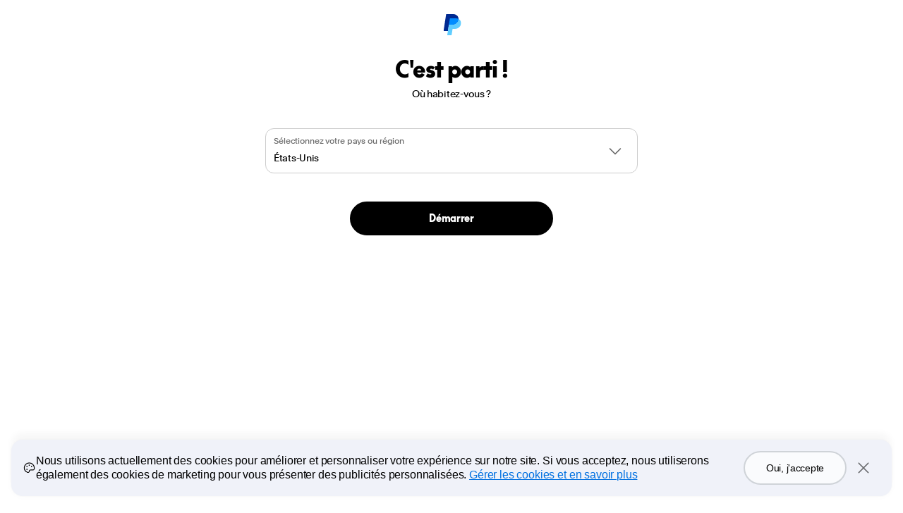

--- FILE ---
content_type: text/html; charset=utf-8
request_url: https://www.sandbox.paypal.com/ec/welcome/signup/?locale.x=fr_EC
body_size: 27562
content:
<!doctype html>
<html lang="fr-EC" data-device-type="dedicated" class="no-js"><head><script nonce="WbzdMbzSv0zZ6F/g0CSFkye7Nx1fp/WHX57Jnp8lMCQjDWeF"> (function(){ window.ddjskey = 'C992DCAFEE25FA95C6492C61EB3328'; window.ddoptions = { endpoint: 'https://ddbm2.paypal.com/js/', ajaxListenerPath: ['paypal.com', 'venmo.com'], dryRun: [5], disableAutoRefreshOnCaptchaPassed: true, enableTagEvents: true, replayAfterChallenge: true }; })(); </script><script defer src="https://ddbm2.paypal.com/tags.js"></script><script defer src="https://www.paypalobjects.com/webcaptcha/ngrlCaptchaExp.min.js"></script><meta charSet="utf-8"/><title>Ouvrir un compte Particulier ou Professionnel PayPal</title><meta name="keywords" content="envoyer de l&#x27;argent, transfert d&#x27;argent par email, transfert d&#x27;argent international"/><meta name="description" content="Ouvrez un compte et payez avec PayPal. Où vous voulez, quand vous voulez, comme vous voulez."/><meta name="robots" content="NOODP, noindex, nofollow"/><meta http-equiv="X-UA-Compatible" content="IE=edge"/><meta name="application-name" content="PayPal"/><meta name="msapplication-task" content="name=My Account;action-uri=&#x27;https://www.sandbox.paypal.com/ec/cgi-bin/webscr?cmd=_account;icon-uri=https://www.paypalobjects.com/webstatic/icon/favicon.ico"/><meta name="msapplication-task" content="name=Send Money;action-uri=https://www.sandbox.paypal.com/ec/webapps/mpp/send-money-online;icon-uri=https://www.paypalobjects.com/webstatic/icon/favicon.ico"/><meta name="msapplication-task" content="name=Request Money;action-uri=https://www.sandbox.paypal.com/ec/webapps/mpp/requesting-payments;icon-uri=https://www.paypalobjects.com/webstatic/icon/favicon.ico"/><meta name="viewport" content="width=device-width, initial-scale=1, maximum-scale=1"/><link rel="canonical" href="https://www.sandbox.paypal.com/ec/welcome/signup?locale.x=fr_EC"/><meta name="robots" content="noindex"/><link rel="apple-touch-icon" sizes="144x144" href="https://www.paypalobjects.com/webstatic/icon/pp144.png"/><link rel="apple-touch-icon" sizes="114x114" href="https://www.paypalobjects.com/webstatic/icon/pp114.png"/><link rel="apple-touch-icon" sizes="72x72" href="https://www.paypalobjects.com/webstatic/icon/pp72.png"/><link rel="apple-touch-icon" href="https://www.paypalobjects.com/webstatic/icon/pp64.png"/><link rel="shortcut icon" sizes="196x196" href="https://www.paypalobjects.com/webstatic/icon/pp196.png"/><link rel="shortcut icon" type="image/x-icon" href="https://www.paypalobjects.com/webstatic/icon/favicon.ico"/><link rel="icon" type="image/x-icon" href="https://www.paypalobjects.com/webstatic/icon/pp32.png"/><link rel="dns-prefetch" href="https://www.paypalobjects.com/"/><script nonce="WbzdMbzSv0zZ6F/g0CSFkye7Nx1fp/WHX57Jnp8lMCQjDWeF" type="application/ld+json">{'@context': 'http://schema.org/','@type': 'Organization','url': 'https://www.sandbox.paypal.com','logo': 'https://www.paypalobjects.com/webstatic/i/logo/rebrand/ppcom.png'}</script><style id="antiClickjack">html.js body {display: none !important;}</style><script nonce="WbzdMbzSv0zZ6F/g0CSFkye7Nx1fp/WHX57Jnp8lMCQjDWeF">if (self === top || /paypal.com$/.test(window.parent.location.hostname)) {var antiClickjack = document.getElementById('antiClickjack');if (antiClickjack) {antiClickjack.parentNode.removeChild(antiClickjack);}} else {top.location = self.location;}</script><meta property="twitter:card" content="summary"/><meta property="twitter:site" content="@paypal"/><meta property="og:type" content="website"/><meta property="og:url" content="https://www.sandbox.paypal.com/webapps/mpp/signup"/><meta property="og:title"/><meta property="og:image" content="https://www.paypalobjects.com/webstatic/icon/pp258.png"/><meta property="og:description"/><link rel="preload" as="font" type="font/woff2" crossorigin="anonymous" href="https://www.paypalobjects.com/paypal-ui/fonts/PayPalPlain-Medium.woff2"/><link rel="preload" as="font" type="font/woff2" crossorigin="anonymous" href="https://www.paypalobjects.com/paypal-ui/fonts/PayPalPlain-Regular.woff2"/><link rel="preload" as="font" type="font/woff2" crossorigin="anonymous" href="https://www.paypalobjects.com/paypal-ui/fonts/PayPalPlain-Bold.woff2"/><link rel="preload" as="font" type="font/woff2" crossorigin="anonymous" href="https://www.paypalobjects.com/paypal-ui/fonts/PayPalPro-Black.woff2"/><link rel="stylesheet" href="https://www.paypalobjects.com/paypal-ui/web/fonts-and-normalize/3-0-0/fonts-and-normalize.min.css"/><script nonce="WbzdMbzSv0zZ6F/g0CSFkye7Nx1fp/WHX57Jnp8lMCQjDWeF">var modelData = {"worldReadyData":{"meta":{"supplemental":{"likelySubtags":{"fr-EC":"fr-Latn-EC","und":"en-Latn-US"},"coarseAddressData":{"EC":{"layouts":{"multi":{"Latn":"{line1}\n{line2}\n{postalCode} {city}\n{countryCode}"},"single":{"Latn":"{line1}, {line2}, {postalCode} {city}, {countryCode}"}},"maxLength":{"postalCode":6},"prefix":{"postalCode":"EC"},"presetValue":{"countryCode":"ECUADOR"},"required":{"city":true,"line1":true,"line2":false,"postalCode":false},"requiredAlgebra":{},"transform_mapping":{"coarse_to_portable":{"addressLine1":["line1"],"addressLine2":["line2"],"adminArea1":["state"],"adminArea2":["city"],"countryCode":["countryCode"],"postalCode":["postalCode"]},"detailed_to_portable":{"addressLines":[["addressDetails.streetNumber"," ","addressDetails.streetName"," ","addressDetails.streetType"," ","addressDetails.subBuilding"," ","addressDetails.buildingName"],["addressLine2"],["addressLine3",", ","addressDetails.deliveryService"]],"adminArea1":["adminArea1"],"adminArea2":["adminArea2"],"adminArea3":["adminArea3"],"adminArea4":["adminArea4"],"countryCode":["countryCode"],"postalCode":["postalCode"]},"portable_to_coarse":{"city":["adminArea4"," ","adminArea3"," ","adminArea2"],"countryCode":["countryCode"],"line1":["addressLine1"],"line2":["addressLine2"," ","addressLine3"],"postalCode":["postalCode"],"state":["adminArea1"]}},"validationRegex":{"postalCode":"\\d{6}"}}},"addressValidations":{"coarseAddressData":{"ruralRoute":{}},"default":{"poBox":{"territory":{"EC":{"address_type":["primary"],"layout_type":{"default":{"properties":{"default":{"flags":"i","pattern":"(P\\W*?O\\W*?B\\W*?O\\W*?X\\W*?)"}}}}}}},"offensive":{"pattern":{"default":"((nigg(a|er))|(faggot))"}},"validList":{"default":"(faggotter)"},"invalidCharacter":{"default":"[\\u2600-\\u26FF\\u2B00-\\u2BFF]|[\\uD834\\uD83E][\\uDD00-\\uDDFF]|\\uD83C[\\uDF00-\\uDFFF]|\\uD83D[\\uDC00-\\uDE4F\\uDE80-\\uDEFF]"}}},"commonAddressData":{"EC":{"primaryScript":"Latn"}},"internationalRegionNames":{},"businessNameData":{"default":{"layouts":{"Latn":"{businessName}"},"requiredProperties":["businessName"]}},"commonNameData":{"region":{"default":{"script":{"default":{"formatAs":{"titleCase":{"ALL_LOWER_CASE":{"flags":"gi","pattern":"(\\s(?:de|a|o|e|da|do|em|ou|von|van|der|ter|av|af|di))\\b"},"GAELIC_TERMS":{"flags":"gi","pattern":"\\b((M)(a?c))?(\\w)"},"PUNCTUATIONS":{"flags":"g","pattern":"([^\\s\\u02BB\\u0020-\\u002F\\u003A-\\u003F\\u005B-\\u005E\\u0060\\u007B-\\u00BF\\u00F7\\u2000-\\u206F\\u3000-\\u303F\\u02B0-\\u02FF]*)"}}}}}}}},"personNameData":{"DEFAULT":{"businessNameScriptExtensions":"[\\x20-\\x40\\x5B-\\x60\\x7B-\\x7E\\xA1-\\xAC\\xAE\\xAF\\xB0-\\xBF\\xD7\\xF7\\u2010\\u2012-\\u2015\\u2018-\\u2026\\u2030-\\u2040\\u2042-\\u2046\\u204A-\\u204F\\u2051-\\u2057\\u20A1\\u20A2\\u20A6\\u20A9-\\u20AE\\u20B1\\u20B2\\u20B4\\u20B5\\u20B8-\\u20BA\\u20BC\\u20BD\\u211E\\u2120\\u2122]","extendedValidationRegexes":{"applySingleCharacterValidation":true,"disableInitialsRangeValidation":true,"honorificsVariation":{},"keyboardBanging":{},"singleCharacterValidation":{}},"isLayoutProperties":{"businessInformal":{"Latn":[]},"full":{"Latn":["middleName"]},"informal":{"Latn":[]},"legal":{"Latn":["middleName"]}},"layouts":{"businessInformal":{"Latn":"{givenName}"},"full":{"Latn":"{givenName} {middleName} {surname}"},"informal":{"Latn":"{givenName}"}},"personNameValidRegEx":{"LEGAL":"[A-Za-z\\xAA\\xBA\\xC0-\\xD6\\xD8-\\xF6\\u00F8-\\u024F\\u02B0-\\u02DD\\u02E0-\\u02E4\\u0300-\\u0341\\u0357-\\u0361\\u1E00-\\u1EFF\\u2C60-\\u2C7F\\uFB00-\\uFB06\\u0020\\u0027\\u002D\\u002E\\u002C]|[\\u0020\\u0027\\u002D\\u002E\\u002C]"},"primaryScript":"Latn","requiredProperties":{"LEGAL":{"INTERNATIONAL":["givenName","surname"]}},"validations":{"boundaryRegex":"(^(\\s*)([\\u002D\\u002C\\u002E]|\\u0027(\\s*)[\\u002D\\u002C\\u002E\\u0027]))|(([\\u002D\\u002C]|[\\u002D\\u002C\\u0027\\u002E](\\s*)\\u0027|[\\u002D\\u002C\\u0027\\u002E](\\s*)\\u002E)(\\s*)$)","boundaryValidation":{"pattern":{"altName":"(^(\\s*)([\\u002D\\u002C\\u002E]|\\u0027(\\s*)[\\u002D\\u002C\\u002E\\u0027]))|(([\\u002D\\u002C]|[\\u002D\\u002C\\u0027\\u002E](\\s*)\\u0027|[\\u002D\\u002C\\u0027\\u002E](\\s*)\\u002E)(\\s*)$)","default":"(^(\\s*)([\\u002D\\u002C\\u002E]|\\u0027(\\s*)[\\u002D\\u002C\\u002E\\u0027]))|(([\\u002D\\u002C]|[\\u002D\\u002C\\u0027\\u002E](\\s*)\\u0027|[\\u002D\\u002C\\u0027\\u002E](\\s*)\\u002E)(\\s*)$)","givenName":"(^(\\s*)([\\u002D\\u002C\\u002E]|\\u0027(\\s*)[\\u002D\\u002C\\u002E\\u0027]))|(([\\u002D\\u002C]|[\\u002D\\u002C\\u0027\\u002E](\\s*)\\u0027|[\\u002D\\u002C\\u0027\\u002E](\\s*)\\u002E)(\\s*)$)","middleName":"(^(\\s*)([\\u002D\\u002C\\u002E]|\\u0027(\\s*)[\\u002D\\u002C\\u002E\\u0027]))|(([\\u002D\\u002C]|[\\u002D\\u002C\\u0027\\u002E](\\s*)\\u0027|[\\u002D\\u002C\\u0027\\u002E](\\s*)\\u002E)(\\s*)$)","namePrefix":"(^(\\s*)([\\u002D\\u002C\\u002E]|\\u0027(\\s*)[\\u002D\\u002C\\u002E\\u0027]))|(([\\u002D\\u002C]|[\\u002D\\u002C\\u0027\\u002E](\\s*)\\u0027|[\\u002D\\u002C\\u0027\\u002E](\\s*)\\u002E)(\\s*)$)","nameSuffix":"(^(\\s*)([\\u002D\\u002C\\u002E]|\\u0027(\\s*)[\\u002D\\u002C\\u002E\\u0027]))|(([\\u002D\\u002C]|[\\u002D\\u002C\\u0027\\u002E](\\s*)\\u0027|[\\u002D\\u002C\\u0027\\u002E](\\s*)\\u002E)(\\s*)$)","secondSurname":"(^(\\s*)([\\u002D\\u002C\\u002E]|\\u0027(\\s*)[\\u002D\\u002C\\u002E\\u0027]))|(([\\u002D\\u002C]|[\\u002D\\u002C\\u0027\\u002E](\\s*)\\u0027|[\\u002D\\u002C\\u0027\\u002E](\\s*)\\u002E)(\\s*)$)","surname":"(^(\\s*)([\\u002D\\u002C\\u002E]|\\u0027(\\s*)[\\u002D\\u002C\\u002E\\u0027]))|(([\\u002D\\u002C]|[\\u002D\\u002C\\u0027\\u002E](\\s*)\\u0027|[\\u002D\\u002C\\u0027\\u002E](\\s*)\\u002E)(\\s*)$)"}},"businessScriptValidations":{"Latn":{"characterRange":"[A-Za-z\\xAA\\xBA\\xC0-\\xD6\\xD8-\\xF6\\u00F8-\\u024F\\u02B0-\\u02DD\\u02E0-\\u02E4\\u0300-\\u0341\\u0357-\\u0361\\u1E00-\\u1EFF\\u2C60-\\u2C7F\\uFB00-\\uFB06\\u0020\\u0027\\u002D\\u002E\\u002C]|[\\x20-\\x40\\x5B-\\x60\\x7B-\\x7E\\xA1-\\xAC\\xAE\\xAF\\xB0-\\xBF\\xD7\\xF7\\u2010\\u2012-\\u2015\\u2018-\\u2026\\u2030-\\u2040\\u2042-\\u2046\\u204A-\\u204F\\u2051-\\u2057\\u20A1\\u20A2\\u20A6\\u20A9-\\u20AE\\u20B1\\u20B2\\u20B4\\u20B5\\u20B8-\\u20BA\\u20BC\\u20BD\\u211E\\u2120\\u2122]|[\\u0020\\u0027\\u002D\\u002E\\u002C]","numberRange":{"pattern":{"default":"[\\x20-\\x2F\\x3A-\\x40\\x5B-\\x60\\x7B-\\xBF\\xD7\\xF7\\u2000-\\u2BFF\\u3000-\\u303F\\uFF00-\\uFF0F]","doingBusinessAs":"[\\x20-\\x2F\\x3A-\\x40\\x5B-\\x60\\x7B-\\xBF\\xD7\\xF7\\u2000-\\u2BFF\\u3000-\\u303F\\uFF00-\\uFF0F]","legal":"[\\x20-\\x2F\\x3A-\\x40\\x5B-\\x60\\x7B-\\xBF\\xD7\\xF7\\u2000-\\u2BFF\\u3000-\\u303F\\uFF00-\\uFF0F]"}},"offensive":{"pattern":{"altName":"((nigg(a|er))|(faggot))","default":"((nigg(a|er))|(faggot))","doingBusinessAs":"((nigg(a|er))|(faggot))","givenName":"((nigg(a|er))|(faggot))","legal":"((nigg(a|er))|(faggot))","middleName":"((nigg(a|er))|(faggot))","namePrefix":"((nigg(a|er))|(faggot))","nameSuffix":"((nigg(a|er))|(faggot))","secondSurname":"((nigg(a|er))|(faggot))","surname":"((nigg(a|er))|(faggot))"}},"punctuation":{"pattern":{"altName":"[\\u0020!()*,-./:;?@\\[\\]\\{\\}\\u005C\\u0022\\u0023\\u0026\\u0027\\u00A7\\u00AB\\u00BB\\u02BC\\u2010\\u2013\\u2014\\u2018\\u2019\\u201A\\u201C\\u201D\\u201E\\u2020\\u2021\\u2026\\u2032\\u2033\\u2116\\u302E\\u302F\\uFF07]","default":"[\\u0020!()*,-./:;?@\\[\\]\\{\\}\\u005C\\u0022\\u0023\\u0026\\u0027\\u00A7\\u00AB\\u00BB\\u02BC\\u2010\\u2013\\u2014\\u2018\\u2019\\u201A\\u201C\\u201D\\u201E\\u2020\\u2021\\u2026\\u2032\\u2033\\u2116\\u302E\\u302F\\uFF07]","doingBusinessAs":"[\\u0020!()*,-./:;?@\\[\\]\\{\\}\\u005C\\u0022\\u0023\\u0026\\u0027\\u00A7\\u00AB\\u00BB\\u02BC\\u2010\\u2013\\u2014\\u2018\\u2019\\u201A\\u201C\\u201D\\u201E\\u2020\\u2021\\u2026\\u2032\\u2033\\u2116\\u302E\\u302F\\uFF07]","givenName":"[\\u0020!()*,-./:;?@\\[\\]\\{\\}\\u005C\\u0022\\u0023\\u0026\\u0027\\u00A7\\u00AB\\u00BB\\u02BC\\u2010\\u2013\\u2014\\u2018\\u2019\\u201A\\u201C\\u201D\\u201E\\u2020\\u2021\\u2026\\u2032\\u2033\\u2116\\u302E\\u302F\\uFF07]","legal":"[\\u0020!()*,-./:;?@\\[\\]\\{\\}\\u005C\\u0022\\u0023\\u0026\\u0027\\u00A7\\u00AB\\u00BB\\u02BC\\u2010\\u2013\\u2014\\u2018\\u2019\\u201A\\u201C\\u201D\\u201E\\u2020\\u2021\\u2026\\u2032\\u2033\\u2116\\u302E\\u302F\\uFF07]","middleName":"[\\u0020!()*,-./:;?@\\[\\]\\{\\}\\u005C\\u0022\\u0023\\u0026\\u0027\\u00A7\\u00AB\\u00BB\\u02BC\\u2010\\u2013\\u2014\\u2018\\u2019\\u201A\\u201C\\u201D\\u201E\\u2020\\u2021\\u2026\\u2032\\u2033\\u2116\\u302E\\u302F\\uFF07]","namePrefix":"[\\u0020!()*,-./:;?@\\[\\]\\{\\}\\u005C\\u0022\\u0023\\u0026\\u0027\\u00A7\\u00AB\\u00BB\\u02BC\\u2010\\u2013\\u2014\\u2018\\u2019\\u201A\\u201C\\u201D\\u201E\\u2020\\u2021\\u2026\\u2032\\u2033\\u2116\\u302E\\u302F\\uFF07]","nameSuffix":"[\\u0020!()*,-./:;?@\\[\\]\\{\\}\\u005C\\u0022\\u0023\\u0026\\u0027\\u00A7\\u00AB\\u00BB\\u02BC\\u2010\\u2013\\u2014\\u2018\\u2019\\u201A\\u201C\\u201D\\u201E\\u2020\\u2021\\u2026\\u2032\\u2033\\u2116\\u302E\\u302F\\uFF07]","secondSurname":"[\\u0020!()*,-./:;?@\\[\\]\\{\\}\\u005C\\u0022\\u0023\\u0026\\u0027\\u00A7\\u00AB\\u00BB\\u02BC\\u2010\\u2013\\u2014\\u2018\\u2019\\u201A\\u201C\\u201D\\u201E\\u2020\\u2021\\u2026\\u2032\\u2033\\u2116\\u302E\\u302F\\uFF07]","surname":"[\\u0020!()*,-./:;?@\\[\\]\\{\\}\\u005C\\u0022\\u0023\\u0026\\u0027\\u00A7\\u00AB\\u00BB\\u02BC\\u2010\\u2013\\u2014\\u2018\\u2019\\u201A\\u201C\\u201D\\u201E\\u2020\\u2021\\u2026\\u2032\\u2033\\u2116\\u302E\\u302F\\uFF07]"}},"registeredBusinessNameRange":{},"restrictedBusinessNameRange":{"pattern":{"default":"(\\s*((pay[\\W_]*pal\\s*((inc|pte|ltd|.com|service[s]*)+.*)?)|(info)|(ebay)|(help)|(customer service))[\\W0-9_]*)","doingBusinessAs":"(\\s*((pay[\\W_]*pal\\s*((inc|pte|ltd|.com|service[s]*)+.*)?)|(info)|(ebay)|(help)|(customer service))[\\W0-9_]*)","legal":"(\\s*((pay[\\W_]*pal\\s*((inc|pte|ltd|.com|service[s]*)+.*)?)|(info)|(ebay)|(help)|(customer service))[\\W0-9_]*)"}}}},"honorificsRegex":["(((ms|(?:mrs?)|(?:mx))|dr|prof)[.]?[ ]?)"],"honorificsVariation":{"pattern":{"default":["(((ms|(?:mrs?)|(?:mx))|dr|prof)[.]?[ ]?)"],"givenName":["(((ms|(?:mrs?)|(?:mx))|dr|prof)[.]?[ ]?)"],"surname":["(((ms|(?:mrs?)|(?:mx))|dr|prof)[.]?[ ]?)"]}},"maxLength":{},"repetition":{"pattern":{"altName":".*([^eEiIlLsS\\u0E01-\\u0E2F])\\1{2}.*|.*([eEiIlLsS])\\2{3}.*|.*([\\u0E01-\\u0E2F])\\3{5}.","default":".*([^eEiIlLsS\\u0E01-\\u0E2F])\\1{2}.*|.*([eEiIlLsS])\\2{3}.*|.*([\\u0E01-\\u0E2F])\\3{5}.","givenName":".*([^eEiIlLsS\\u0E01-\\u0E2F])\\1{2}.*|.*([eEiIlLsS])\\2{3}.*|.*([\\u0E01-\\u0E2F])\\3{5}.","middleName":".*([^eEiIlLsS\\u0E01-\\u0E2F])\\1{2}.*|.*([eEiIlLsS])\\2{3}.*|.*([\\u0E01-\\u0E2F])\\3{5}.","namePrefix":".*([^eEiIlLsS\\u0E01-\\u0E2F])\\1{2}.*|.*([eEiIlLsS])\\2{3}.*|.*([\\u0E01-\\u0E2F])\\3{5}.","nameSuffix":".*([^eEiIlLsS\\u0E01-\\u0E2F])\\1{2}.*|.*([eEiIlLsS])\\2{3}.*|.*([\\u0E01-\\u0E2F])\\3{5}.","secondSurname":".*([^eEiIlLsS\\u0E01-\\u0E2F])\\1{2}.*|.*([eEiIlLsS])\\2{3}.*|.*([\\u0E01-\\u0E2F])\\3{5}.","surname":".*([^eEiIlLsS\\u0E01-\\u0E2F])\\1{2}.*|.*([eEiIlLsS])\\2{3}.*|.*([\\u0E01-\\u0E2F])\\3{5}."}},"scriptValidations":{"Latn":{"characterRange":"[A-Za-z\\xAA\\xBA\\xC0-\\xD6\\xD8-\\xF6\\u00F8-\\u024F\\u02B0-\\u02DD\\u02E0-\\u02E4\\u0300-\\u0341\\u0357-\\u0361\\u1E00-\\u1EFF\\u2C60-\\u2C7F\\uFB00-\\uFB06\\u0020\\u0027\\u002D\\u002E\\u002C]|[\\u0020\\u0027\\u002D\\u002E\\u002C]","initialsRange":{"pattern":{"default":"([a-zA-Z\\u00C0-\\u00D6\\u00D8-\\u00F6\\u00F8-\\u024F\\u1E00-\\u1EFF\\u2C60-\\u2C7F\\uFB00-\\uFB06][\\u0300-\\u036F]{0,3}){1,2}","givenName":"([a-zA-Z\\u00C0-\\u00D6\\u00D8-\\u00F6\\u00F8-\\u024F\\u1E00-\\u1EFF\\u2C60-\\u2C7F\\uFB00-\\uFB06][\\u0300-\\u036F]{0,3}){1,2}","secondSurname":"([a-zA-Z\\u00C0-\\u00D6\\u00D8-\\u00F6\\u00F8-\\u024F\\u1E00-\\u1EFF\\u2C60-\\u2C7F\\uFB00-\\uFB06][\\u0300-\\u036F]{0,3}){1,2}","surname":"([a-zA-Z\\u00C0-\\u00D6\\u00D8-\\u00F6\\u00F8-\\u024F\\u1E00-\\u1EFF\\u2C60-\\u2C7F\\uFB00-\\uFB06][\\u0300-\\u036F]{0,3}){1,2}"}},"keyboardBanging":{"pattern":{"altName":"qwer|azert[^ei]|asdf|[qwe]{6}|[sdfvgkhj]{5}|[zxcv]{5}|[xcvb]{4}|[cvbn]{4}|[jw]{4}|[tghvb]{5}|[tyghvb]{7}|[vbnm]{4}|[dj]{4}|[jhnm]{5}|[khgfj]{5}|[hw]{4}|x[xqwrfghjklmnbvz]{4}|[xqwrsfghjklmnbvztp]{4}x|q[bcfghjkmpqrstvxz]{4}|q[lynw]{8}|[bcfgjklmnpqrtvwxz]{4}q|z[bfgmqvwxz]{3}|z[bdfgkmnqvwxz]{4}|[bdkmnqvwx]{4}z|[bdjkmnqvwx]{4}z|[wgf]{4}","default":"qwer|azert[^ei]|asdf|[qwe]{6}|[sdfvgkhj]{5}|[zxcv]{5}|[xcvb]{4}|[cvbn]{4}|[jw]{4}|[tghvb]{5}|[tyghvb]{7}|[vbnm]{4}|[dj]{4}|[jhnm]{5}|[khgfj]{5}|[hw]{4}|x[xqwrfghjklmnbvz]{4}|[xqwrsfghjklmnbvztp]{4}x|q[bcfghjkmpqrstvxz]{4}|q[lynw]{8}|[bcfgjklmnpqrtvwxz]{4}q|z[bfgmqvwxz]{3}|z[bdfgkmnqvwxz]{4}|[bdkmnqvwx]{4}z|[bdjkmnqvwx]{4}z|[wgf]{4}","givenName":"qwer|azert[^ei]|asdf|[qwe]{6}|[sdfvgkhj]{5}|[zxcv]{5}|[xcvb]{4}|[cvbn]{4}|[jw]{4}|[tghvb]{5}|[tyghvb]{7}|[vbnm]{4}|[dj]{4}|[jhnm]{5}|[khgfj]{5}|[hw]{4}|x[xqwrfghjklmnbvz]{4}|[xqwrsfghjklmnbvztp]{4}x|q[bcfghjkmpqrstvxz]{4}|q[lynw]{8}|[bcfgjklmnpqrtvwxz]{4}q|z[bfgmqvwxz]{3}|z[bdfgkmnqvwxz]{4}|[bdkmnqvwx]{4}z|[bdjkmnqvwx]{4}z|[wgf]{4}","middleName":"qwer|azert[^ei]|asdf|[qwe]{6}|[sdfvgkhj]{5}|[zxcv]{5}|[xcvb]{4}|[cvbn]{4}|[jw]{4}|[tghvb]{5}|[tyghvb]{7}|[vbnm]{4}|[dj]{4}|[jhnm]{5}|[khgfj]{5}|[hw]{4}|x[xqwrfghjklmnbvz]{4}|[xqwrsfghjklmnbvztp]{4}x|q[bcfghjkmpqrstvxz]{4}|q[lynw]{8}|[bcfgjklmnpqrtvwxz]{4}q|z[bfgmqvwxz]{3}|z[bdfgkmnqvwxz]{4}|[bdkmnqvwx]{4}z|[bdjkmnqvwx]{4}z|[wgf]{4}","namePrefix":"qwer|azert[^ei]|asdf|[qwe]{6}|[sdfvgkhj]{5}|[zxcv]{5}|[xcvb]{4}|[cvbn]{4}|[jw]{4}|[tghvb]{5}|[tyghvb]{7}|[vbnm]{4}|[dj]{4}|[jhnm]{5}|[khgfj]{5}|[hw]{4}|x[xqwrfghjklmnbvz]{4}|[xqwrsfghjklmnbvztp]{4}x|q[bcfghjkmpqrstvxz]{4}|q[lynw]{8}|[bcfgjklmnpqrtvwxz]{4}q|z[bfgmqvwxz]{3}|z[bdfgkmnqvwxz]{4}|[bdkmnqvwx]{4}z|[bdjkmnqvwx]{4}z|[wgf]{4}","nameSuffix":"qwer|azert[^ei]|asdf|[qwe]{6}|[sdfvgkhj]{5}|[zxcv]{5}|[xcvb]{4}|[cvbn]{4}|[jw]{4}|[tghvb]{5}|[tyghvb]{7}|[vbnm]{4}|[dj]{4}|[jhnm]{5}|[khgfj]{5}|[hw]{4}|x[xqwrfghjklmnbvz]{4}|[xqwrsfghjklmnbvztp]{4}x|q[bcfghjkmpqrstvxz]{4}|q[lynw]{8}|[bcfgjklmnpqrtvwxz]{4}q|z[bfgmqvwxz]{3}|z[bdfgkmnqvwxz]{4}|[bdkmnqvwx]{4}z|[bdjkmnqvwx]{4}z|[wgf]{4}","secondSurname":"qwer|azert[^ei]|asdf|[qwe]{6}|[sdfvgkhj]{5}|[zxcv]{5}|[xcvb]{4}|[cvbn]{4}|[jw]{4}|[tghvb]{5}|[tyghvb]{7}|[vbnm]{4}|[dj]{4}|[jhnm]{5}|[khgfj]{5}|[hw]{4}|x[xqwrfghjklmnbvz]{4}|[xqwrsfghjklmnbvztp]{4}x|q[bcfghjkmpqrstvxz]{4}|q[lynw]{8}|[bcfgjklmnpqrtvwxz]{4}q|z[bfgmqvwxz]{3}|z[bdfgkmnqvwxz]{4}|[bdkmnqvwx]{4}z|[bdjkmnqvwx]{4}z|[wgf]{4}","surname":"qwer|azert[^ei]|asdf|[qwe]{6}|[sdfvgkhj]{5}|[zxcv]{5}|[xcvb]{4}|[cvbn]{4}|[jw]{4}|[tghvb]{5}|[tyghvb]{7}|[vbnm]{4}|[dj]{4}|[jhnm]{5}|[khgfj]{5}|[hw]{4}|x[xqwrfghjklmnbvz]{4}|[xqwrsfghjklmnbvztp]{4}x|q[bcfghjkmpqrstvxz]{4}|q[lynw]{8}|[bcfgjklmnpqrtvwxz]{4}q|z[bfgmqvwxz]{3}|z[bdfgkmnqvwxz]{4}|[bdkmnqvwx]{4}z|[bdjkmnqvwx]{4}z|[wgf]{4}"}},"nonVowel":{"pattern":{"default":"[^aeiouyàáâãäåæèéêëìíîïòóôõöøùúûüýÿāăąēĕėęěĩīĭįıŋōŏőœũūŭůűųŷźżžơưǎǔǫǯǿəʒạảấầẩẫậắằẳẵặẹẻẽếềểễệỉịọỏốồổỗộớờǒởỡợụủứừửữựỳỵỷỹꜷ]+?","givenName":"[^aeiouyàáâãäåæèéêëìíîïòóôõöøùúûüýÿāăąēĕėęěĩīĭįıŋōŏőœũūŭůűųŷźżžơưǎǔǫǯǿəʒạảấầẩẫậắằẳẵặẹẻẽếềểễệỉịọỏốồổỗộớờǒởỡợụủứừửữựỳỵỷỹꜷ]+?","secondSurname":"[^aeiouyàáâãäåæèéêëìíîïòóôõöøùúûüýÿāăąēĕėęěĩīĭįıŋōŏőœũūŭůűųŷźżžơưǎǔǫǯǿəʒạảấầẩẫậắằẳẵặẹẻẽếềểễệỉịọỏốồổỗộớờǒởỡợụủứừửữựỳỵỷỹꜷ]+?","surname":"[^aeiouyàáâãäåæèéêëìíîïòóôõöøùúûüýÿāăąēĕėęěĩīĭįıŋōŏőœũūŭůűųŷźżžơưǎǔǫǯǿəʒạảấầẩẫậắằẳẵặẹẻẽếềểễệỉịọỏốồổỗộớờǒởỡợụủứừửữựỳỵỷỹꜷ]+?"}},"offensive":{"pattern":{"altName":"((nigg(a|er))|(faggot))","default":"((nigg(a|er))|(faggot))","doingBusinessAs":"((nigg(a|er))|(faggot))","givenName":"((nigg(a|er))|(faggot))","legal":"((nigg(a|er))|(faggot))","middleName":"((nigg(a|er))|(faggot))","namePrefix":"((nigg(a|er))|(faggot))","nameSuffix":"((nigg(a|er))|(faggot))","secondSurname":"((nigg(a|er))|(faggot))","surname":"((nigg(a|er))|(faggot))"}},"punctuation":{"pattern":{"altName":"[\\u0020!()*,-./:;?@\\[\\]\\{\\}\\u005C\\u0022\\u0023\\u0026\\u0027\\u00A7\\u00AB\\u00BB\\u02BC\\u2010\\u2013\\u2014\\u2018\\u2019\\u201A\\u201C\\u201D\\u201E\\u2020\\u2021\\u2026\\u2032\\u2033\\u2116\\u302E\\u302F\\uFF07]","default":"[\\u0020!()*,-./:;?@\\[\\]\\{\\}\\u005C\\u0022\\u0023\\u0026\\u0027\\u00A7\\u00AB\\u00BB\\u02BC\\u2010\\u2013\\u2014\\u2018\\u2019\\u201A\\u201C\\u201D\\u201E\\u2020\\u2021\\u2026\\u2032\\u2033\\u2116\\u302E\\u302F\\uFF07]","doingBusinessAs":"[\\u0020!()*,-./:;?@\\[\\]\\{\\}\\u005C\\u0022\\u0023\\u0026\\u0027\\u00A7\\u00AB\\u00BB\\u02BC\\u2010\\u2013\\u2014\\u2018\\u2019\\u201A\\u201C\\u201D\\u201E\\u2020\\u2021\\u2026\\u2032\\u2033\\u2116\\u302E\\u302F\\uFF07]","givenName":"[\\u0020!()*,-./:;?@\\[\\]\\{\\}\\u005C\\u0022\\u0023\\u0026\\u0027\\u00A7\\u00AB\\u00BB\\u02BC\\u2010\\u2013\\u2014\\u2018\\u2019\\u201A\\u201C\\u201D\\u201E\\u2020\\u2021\\u2026\\u2032\\u2033\\u2116\\u302E\\u302F\\uFF07]","legal":"[\\u0020!()*,-./:;?@\\[\\]\\{\\}\\u005C\\u0022\\u0023\\u0026\\u0027\\u00A7\\u00AB\\u00BB\\u02BC\\u2010\\u2013\\u2014\\u2018\\u2019\\u201A\\u201C\\u201D\\u201E\\u2020\\u2021\\u2026\\u2032\\u2033\\u2116\\u302E\\u302F\\uFF07]","middleName":"[\\u0020!()*,-./:;?@\\[\\]\\{\\}\\u005C\\u0022\\u0023\\u0026\\u0027\\u00A7\\u00AB\\u00BB\\u02BC\\u2010\\u2013\\u2014\\u2018\\u2019\\u201A\\u201C\\u201D\\u201E\\u2020\\u2021\\u2026\\u2032\\u2033\\u2116\\u302E\\u302F\\uFF07]","namePrefix":"[\\u0020!()*,-./:;?@\\[\\]\\{\\}\\u005C\\u0022\\u0023\\u0026\\u0027\\u00A7\\u00AB\\u00BB\\u02BC\\u2010\\u2013\\u2014\\u2018\\u2019\\u201A\\u201C\\u201D\\u201E\\u2020\\u2021\\u2026\\u2032\\u2033\\u2116\\u302E\\u302F\\uFF07]","nameSuffix":"[\\u0020!()*,-./:;?@\\[\\]\\{\\}\\u005C\\u0022\\u0023\\u0026\\u0027\\u00A7\\u00AB\\u00BB\\u02BC\\u2010\\u2013\\u2014\\u2018\\u2019\\u201A\\u201C\\u201D\\u201E\\u2020\\u2021\\u2026\\u2032\\u2033\\u2116\\u302E\\u302F\\uFF07]","secondSurname":"[\\u0020!()*,-./:;?@\\[\\]\\{\\}\\u005C\\u0022\\u0023\\u0026\\u0027\\u00A7\\u00AB\\u00BB\\u02BC\\u2010\\u2013\\u2014\\u2018\\u2019\\u201A\\u201C\\u201D\\u201E\\u2020\\u2021\\u2026\\u2032\\u2033\\u2116\\u302E\\u302F\\uFF07]","surname":"[\\u0020!()*,-./:;?@\\[\\]\\{\\}\\u005C\\u0022\\u0023\\u0026\\u0027\\u00A7\\u00AB\\u00BB\\u02BC\\u2010\\u2013\\u2014\\u2018\\u2019\\u201A\\u201C\\u201D\\u201E\\u2020\\u2021\\u2026\\u2032\\u2033\\u2116\\u302E\\u302F\\uFF07]"}},"punctuationRegex":"[\\u0020!()*,-./:;?@\\[\\]\\{\\}\\u005C\\u0022\\u0023\\u0026\\u0027\\u00A7\\u00AB\\u00BB\\u02BC\\u2010\\u2013\\u2014\\u2018\\u2019\\u201A\\u201C\\u201D\\u201E\\u2020\\u2021\\u2026\\u2032\\u2033\\u2116\\u302E\\u302F\\uFF07]","validList":{"pattern":{"altName":"(b([dkǩ]|r(chl|d|kl|t)|ˇk)|c(hr([tz]|zˇszcz|zšzcz)|lt|[mv]rk|r[kv]|[js])|d[bgj]|dr[kns]|frk|gc|gr([klms]|lj|wn)|h[mqr]|hr[bghks]|j[jrb]|k(lcs|[lĺ]č|r[bcstzčš]|rc[hszž]|rtsch|rzlj|[ct])|l[jv]|m[cdjm]|mhd|mjk|mlch|mls|n[gjn]|p([jr]|[lr][cs][hs]|[lr][hs]|rlj)|r[jk]|s(hr|kr([klt]|lj)|mr([cstz]|sch)|[nr]p|[tz]?rb|rch|tg|trjc|zkrcs)|s[jrt]|[sš][pt]r[ck]t(r([cknpszč]|ch|ms|ši)|swb|vrz)|[tx]wm|t[cdjk]|v(m|[lľ][cčkt]|rc?h)|wlk|xg|zdz|zrnc|(ch?'?|[kt]?h|[prst])?[nǹ][\\u0302]?g|[nǹ][\\u0302]?[jn]|((.{0,4}sch|fra|.?[jl]ass|tro)nigger)|niggerbrugge|faggot|faggotter)","default":"(b([dkǩ]|r(chl|d|kl|t)|ˇk)|c(hr([tz]|zˇszcz|zšzcz)|lt|[mv]rk|r[kv]|[js])|d[bgj]|dr[kns]|frk|gc|gr([klms]|lj|wn)|h[mqr]|hr[bghks]|j[jrb]|k(lcs|[lĺ]č|r[bcstzčš]|rc[hszž]|rtsch|rzlj|[ct])|l[jv]|m[cdjm]|mhd|mjk|mlch|mls|n[gjn]|p([jr]|[lr][cs][hs]|[lr][hs]|rlj)|r[jk]|s(hr|kr([klt]|lj)|mr([cstz]|sch)|[nr]p|[tz]?rb|rch|tg|trjc|zkrcs)|s[jrt]|[sš][pt]r[ck]t(r([cknpszč]|ch|ms|ši)|swb|vrz)|[tx]wm|t[cdjk]|v(m|[lľ][cčkt]|rc?h)|wlk|xg|zdz|zrnc|(ch?'?|[kt]?h|[prst])?[nǹ][\\u0302]?g|[nǹ][\\u0302]?[jn]|((.{0,4}sch|fra|.?[jl]ass|tro)nigger)|niggerbrugge|faggot|faggotter)","givenName":"(b([dkǩ]|r(chl|d|kl|t)|ˇk)|c(hr([tz]|zˇszcz|zšzcz)|lt|[mv]rk|r[kv]|[js])|d[bgj]|dr[kns]|frk|gc|gr([klms]|lj|wn)|h[mqr]|hr[bghks]|j[jrb]|k(lcs|[lĺ]č|r[bcstzčš]|rc[hszž]|rtsch|rzlj|[ct])|l[jv]|m[cdjm]|mhd|mjk|mlch|mls|n[gjn]|p([jr]|[lr][cs][hs]|[lr][hs]|rlj)|r[jk]|s(hr|kr([klt]|lj)|mr([cstz]|sch)|[nr]p|[tz]?rb|rch|tg|trjc|zkrcs)|s[jrt]|[sš][pt]r[ck]t(r([cknpszč]|ch|ms|ši)|swb|vrz)|[tx]wm|t[cdjk]|v(m|[lľ][cčkt]|rc?h)|wlk|xg|zdz|zrnc|(ch?'?|[kt]?h|[prst])?[nǹ][\\u0302]?g|[nǹ][\\u0302]?[jn]|((.{0,4}sch|fra|.?[jl]ass|tro)nigger)|niggerbrugge|faggot|faggotter)","middleName":"(b([dkǩ]|r(chl|d|kl|t)|ˇk)|c(hr([tz]|zˇszcz|zšzcz)|lt|[mv]rk|r[kv]|[js])|d[bgj]|dr[kns]|frk|gc|gr([klms]|lj|wn)|h[mqr]|hr[bghks]|j[jrb]|k(lcs|[lĺ]č|r[bcstzčš]|rc[hszž]|rtsch|rzlj|[ct])|l[jv]|m[cdjm]|mhd|mjk|mlch|mls|n[gjn]|p([jr]|[lr][cs][hs]|[lr][hs]|rlj)|r[jk]|s(hr|kr([klt]|lj)|mr([cstz]|sch)|[nr]p|[tz]?rb|rch|tg|trjc|zkrcs)|s[jrt]|[sš][pt]r[ck]t(r([cknpszč]|ch|ms|ši)|swb|vrz)|[tx]wm|t[cdjk]|v(m|[lľ][cčkt]|rc?h)|wlk|xg|zdz|zrnc|(ch?'?|[kt]?h|[prst])?[nǹ][\\u0302]?g|[nǹ][\\u0302]?[jn]|((.{0,4}sch|fra|.?[jl]ass|tro)nigger)|niggerbrugge|faggot|faggotter)","namePrefix":"(b([dkǩ]|r(chl|d|kl|t)|ˇk)|c(hr([tz]|zˇszcz|zšzcz)|lt|[mv]rk|r[kv]|[js])|d[bgj]|dr[kns]|frk|gc|gr([klms]|lj|wn)|h[mqr]|hr[bghks]|j[jrb]|k(lcs|[lĺ]č|r[bcstzčš]|rc[hszž]|rtsch|rzlj|[ct])|l[jv]|m[cdjm]|mhd|mjk|mlch|mls|n[gjn]|p([jr]|[lr][cs][hs]|[lr][hs]|rlj)|r[jk]|s(hr|kr([klt]|lj)|mr([cstz]|sch)|[nr]p|[tz]?rb|rch|tg|trjc|zkrcs)|s[jrt]|[sš][pt]r[ck]t(r([cknpszč]|ch|ms|ši)|swb|vrz)|[tx]wm|t[cdjk]|v(m|[lľ][cčkt]|rc?h)|wlk|xg|zdz|zrnc|(ch?'?|[kt]?h|[prst])?[nǹ][\\u0302]?g|[nǹ][\\u0302]?[jn]|((.{0,4}sch|fra|.?[jl]ass|tro)nigger)|niggerbrugge|faggot|faggotter)","nameSuffix":"(b([dkǩ]|r(chl|d|kl|t)|ˇk)|c(hr([tz]|zˇszcz|zšzcz)|lt|[mv]rk|r[kv]|[js])|d[bgj]|dr[kns]|frk|gc|gr([klms]|lj|wn)|h[mqr]|hr[bghks]|j[jrb]|k(lcs|[lĺ]č|r[bcstzčš]|rc[hszž]|rtsch|rzlj|[ct])|l[jv]|m[cdjm]|mhd|mjk|mlch|mls|n[gjn]|p([jr]|[lr][cs][hs]|[lr][hs]|rlj)|r[jk]|s(hr|kr([klt]|lj)|mr([cstz]|sch)|[nr]p|[tz]?rb|rch|tg|trjc|zkrcs)|s[jrt]|[sš][pt]r[ck]t(r([cknpszč]|ch|ms|ši)|swb|vrz)|[tx]wm|t[cdjk]|v(m|[lľ][cčkt]|rc?h)|wlk|xg|zdz|zrnc|(ch?'?|[kt]?h|[prst])?[nǹ][\\u0302]?g|[nǹ][\\u0302]?[jn]|((.{0,4}sch|fra|.?[jl]ass|tro)nigger)|niggerbrugge|faggot|faggotter)","secondSurname":"(b([dkǩ]|r(chl|d|kl|t)|ˇk)|c(hr([tz]|zˇszcz|zšzcz)|lt|[mv]rk|r[kv]|[js])|d[bgj]|dr[kns]|frk|gc|gr([klms]|lj|wn)|h[mqr]|hr[bghks]|j[jrb]|k(lcs|[lĺ]č|r[bcstzčš]|rc[hszž]|rtsch|rzlj|[ct])|l[jv]|m[cdjm]|mhd|mjk|mlch|mls|n[gjn]|p([jr]|[lr][cs][hs]|[lr][hs]|rlj)|r[jk]|s(hr|kr([klt]|lj)|mr([cstz]|sch)|[nr]p|[tz]?rb|rch|tg|trjc|zkrcs)|s[jrt]|[sš][pt]r[ck]t(r([cknpszč]|ch|ms|ši)|swb|vrz)|[tx]wm|t[cdjk]|v(m|[lľ][cčkt]|rc?h)|wlk|xg|zdz|zrnc|(ch?'?|[kt]?h|[prst])?[nǹ][\\u0302]?g|[nǹ][\\u0302]?[jn]|((.{0,4}sch|fra|.?[jl]ass|tro)nigger)|niggerbrugge|faggot|faggotter)","surname":"(b([dkǩ]|r(chl|d|kl|t)|ˇk)|c(hr([tz]|zˇszcz|zšzcz)|lt|[mv]rk|r[kv]|[js])|d[bgj]|dr[kns]|frk|gc|gr([klms]|lj|wn)|h[mqr]|hr[bghks]|j[jrb]|k(lcs|[lĺ]č|r[bcstzčš]|rc[hszž]|rtsch|rzlj|[ct])|l[jv]|m[cdjm]|mhd|mjk|mlch|mls|n[gjn]|p([jr]|[lr][cs][hs]|[lr][hs]|rlj)|r[jk]|s(hr|kr([klt]|lj)|mr([cstz]|sch)|[nr]p|[tz]?rb|rch|tg|trjc|zkrcs)|s[jrt]|[sš][pt]r[ck]t(r([cknpszč]|ch|ms|ši)|swb|vrz)|[tx]wm|t[cdjk]|v(m|[lľ][cčkt]|rc?h)|wlk|xg|zdz|zrnc|(ch?'?|[kt]?h|[prst])?[nǹ][\\u0302]?g|[nǹ][\\u0302]?[jn]|((.{0,4}sch|fra|.?[jl]ass|tro)nigger)|niggerbrugge|faggot|faggotter)"}}}},"singleCharacterRegex":["^[!()*,-.\\/:;?@\\[\\]\\{\\}\\u005C\\u0022\\u0023\\u0026\\u0027\\u00A7\\u00AB\\u00BB\\u2000-\\u20FF\\u3000-\\u303F\\uFE30-\\uFE4F\\uFF00-\\uFF0F\\uFF1A-\\uFF20\\uFF3B-\\uFF40\\uFF5B-\\uFF65\\s]*?([^!()*,-.\\/:;?@\\[\\]\\{\\}\\u005C\\u0022\\u0023\\u0026\\u0027\\u00A7\\u00AB\\u00BB\\u2000-\\u20FF\\u3000-\\u303F\\uFE30-\\uFE4F\\uFF00-\\uFF0F\\uFF1A-\\uFF20\\uFF3B-\\uFF40\\uFF5B-\\uFF65\\s]{1})([!()*,-.\\/:;?@\\[\\]\\{\\}\\u005C\\u0022\\u0023\\u0026\\u0027\\u00A7\\u00AB\\u00BB\\u2000-\\u20FF\\u3000-\\u303F\\uFE30-\\uFE4F\\uFF00-\\uFF0F\\uFF1A-\\uFF20\\uFF3B-\\uFF40\\uFF5B-\\uFF65\\s]+?([^!()*,-.\\/:;?@\\[\\]\\{\\}\\u005C\\u0022\\u0023\\u0026\\u0027\\u00A7\\u00AB\\u00BB\\u2000-\\u20FF\\u3000-\\u303F\\uFE30-\\uFE4F\\uFF00-\\uFF0F\\uFF1A-\\uFF20\\uFF3B-\\uFF40\\uFF5B-\\uFF65\\s]{1}))*?[\\s!()*,-.\\/:;?@\\[\\]\\{\\}\\u005C\\u0022\\u0023\\u0026\\u0027\\u00A7\\u00AB\\u00BB\\u2000-\\u20FF\\u3000-\\u303F\\uFE30-\\uFE4F\\uFF00-\\uFF0F\\uFF1A-\\uFF20\\uFF3B-\\uFF40\\uFF5B-\\uFF65]*?$"],"singleCharacterValidation":{},"supportedScripts":{"business":{"type":{"DEFAULT":["Latn"]}},"personal":{"LEGAL":{"allSupportedScripts":["Latn"]}}},"validationSupported":{}}},"EC":{"isLayoutProperties":{"businessInformal":{"Latn":[]},"full":{"Latn":[]},"informal":{"Latn":[]},"legal":{"Latn":[]}},"layouts":{"businessInformal":{"Latn":"{givenName} {surname}"},"full":{"Latn":"{givenName} {middleName} {surname}"},"informal":{"Latn":"{givenName}"}}}},"phoneData":{"parentRegion":{},"countryCodeToRegionCodeMapping":{"593":["EC"]},"callingCode":{"EC":"593"},"libphonenumber":{"EC":[null,[null,null,"1\\d{9,10}|(?:[2-7]|9\\d)\\d{7}",null,null,null,null,null,null,[8,9,10,11],[7]],[null,null,"[2-7][2-7]\\d{6}",null,null,null,"22123456",null,null,[8],[7]],[null,null,"964[0-2]\\d{5}|9(?:39|[57][89]|6[0-36-9]|[89]\\d)\\d{6}",null,null,null,"991234567",null,null,[9]],[null,null,"1800\\d{7}|1[78]00\\d{6}",null,null,null,"18001234567",null,null,[10,11]],[null,null,null,null,null,null,null,null,null,[-1]],[null,null,null,null,null,null,null,null,null,[-1]],[null,null,null,null,null,null,null,null,null,[-1]],[null,null,"[2-7]890\\d{4}",null,null,null,"28901234",null,null,[8]],"EC",593,"00","0",null,null,"0",null,null,null,[[null,"(\\d{3})(\\d{4})","$1-$2",["[2-7]"]],[null,"(\\d)(\\d{3})(\\d{4})","$1 $2-$3",["[2-7]"],"(0$1)"],[null,"(\\d{2})(\\d{3})(\\d{4})","$1 $2 $3",["9"],"0$1"],[null,"(\\d{4})(\\d{3})(\\d{3,4})","$1 $2 $3",["1"]]],[[null,"(\\d)(\\d{3})(\\d{4})","$1-$2-$3",["[2-7]"]],[null,"(\\d{2})(\\d{3})(\\d{4})","$1 $2 $3",["9"],"0$1"],[null,"(\\d{4})(\\d{3})(\\d{3,4})","$1 $2 $3",["1"]]],[null,null,null,null,null,null,null,null,null,[-1]],null,null,[null,null,null,null,null,null,null,null,null,[-1]],[null,null,null,null,null,null,null,null,null,[-1]],null,null,[null,null,null,null,null,null,null,null,null,[-1]]]},"regionGroups":{}}},"main":{"fr-EC":{"localeDisplayNames":{"territories":{"EC":"Équateur"}}}}},"features":["name","phone","address"]},"serverInfo":{"domain":"paypal.com","host":"www.sandbox.paypal.com","baseUrl":"https://www.sandbox.paypal.com","ppBaseUrl":"https://www.paypal.com","localeBaseUrl":"https://www.sandbox.paypal.com/ec","cdnHost":"www.paypalobjects.com","cdnBaseUrl":"https://www.paypalobjects.com","ppCdnBaseUrl":"https://www.paypalobjects.com"},"_csrf":"4JieosWonMRyZ8Vx0esfFDxr1Y6eGO7xVlvJQ=","nonce":"WbzdMbzSv0zZ6F/g0CSFkye7Nx1fp/WHX57Jnp8lMCQjDWeF","modelData":{"iwcContext":{},"cookieBanner":{"css":"%3Clink%20rel%3D%22stylesheet%22%20type%3D%22text%2Fcss%22%20href%3D%22https%3A%2F%2Fwww.paypalobjects.com%2Fncp-ui-web%2Fconsumer-home%2F8.2.3-legacy-v2%2Fconsent.min.css%22%2F%3E%3Cstyle%20nonce%3D%22WbzdMbzSv0zZ6F%2Fg0CSFkye7Nx1fp%2FWHX57Jnp8lMCQjDWeF%22%3E%40keyframes%20slideInFromBottom%20%7B%200%25%20%7B%20transform%3A%20translateY(100%25)%3B%20opacity%3A%200%3B%20%7D%20100%25%20%7B%20transform%3A%20translateY(0)%3B%20opacity%3A%201%3B%20%7D%20%7D%20.ccpaCookieBanner-acceptedAll%20%7B%20height%3A%20auto%3B%20padding-bottom%3A%2015.125em%3B%20%7D%20.gdprCookieBanner-acceptedAll%20%7B%20height%3A%20auto%3B%20padding-bottom%3A%2015.125em%3B%20%7D%20.CookieBanner_rtl%20%7B%20direction%3A%20rtl%3B%20%7D%20.CookieBanner_container%20%7B%20box-sizing%3A%20border-box%3B%20animation%3A%201s%20ease-in%200s%201%20slideInFromBottom%3B%20width%3A%20100%25%3B%20z-index%3A%201051%3B%20padding%3A%200%201rem%3B%20display%3A%20flex%3B%20justify-content%3A%20center%3B%20position%3A%20fixed%3B%20bottom%3A%201rem%3B%20left%3A0%3B%20%7D%20.CookieBanner_container%20*%20%7B%20box-sizing%3A%20border-box%3B%20%7D%20.CookieBanner_container_wrapper%20%7B%20max-width%3A%2080rem%3B%20width%3A%20100%25%3B%20display%3A%20flex%3B%20padding%3A%201rem%3B%20border-radius%3A%201rem%3B%20background-color%3A%20%23f0f2f9%3B%20box-shadow%3A%200px%200px%2017px%200px%20rgba(0%2C%200%2C%200%2C%200.01)%2C%200px%200px%2015px%200px%20rgba(0%2C%200%2C%200%2C%200.01)%2C%200px%200px%2013px%200px%20rgba(0%2C%200%2C%200%2C%200.02)%2C%200px%20-10px%2010px%200px%20rgba(0%2C%200%2C%200%2C%200.03)%2C%200px%200px%205px%200px%20rgba(0%2C%200%2C%200%2C%200.04)%3B%20%7D%20.CookieBanner_content_wrapper%20%7B%20display%3A%20flex%3B%20flex-direction%3A%20column%3B%20%7D%20%20%20%20%20%20%20%23manageCookiesLink%20%7B%20color%3A%20%230070e0%3B%20font-weight%3A%20500%3B%20text-decoration%3A%20underline%3B%20font-family%3A%20PayPalOpen-Regular%2C%20%22Helvetica%20Neue%22%2C%20Arial%2C%20sans-serif%3B%20%7D%20.CookieContent_wrapper%20%7B%20margin-block-end%3A%201rem%3B%20margin-inline%3A%200.5rem%3B%20%7D%20.CookieBanner_text%20%7B%20margin%3A%200%3B%20%7D%20.close_icon%20%7B%20color%3A%20%23686a6d%3B%20%7D%20%40media%20only%20screen%20and%20(min-width%3A%20752px)%20%7B%20.ccpaCookieBanner-acceptedAll%20%7B%20height%3A%20auto%3B%20padding-bottom%3A%2010.25em%3B%20%7D%20.gdprCookieBanner-acceptedAll%20%7B%20height%3A%20auto%3B%20padding-bottom%3A%2010.25em%3B%20%7D%20.CookieBanner_container_wrapper%20%7B%20align-items%3A%20center%3B%20padding-block%3A%201.5rem%3B%20%7D%20.CookieBanner_content_wrapper%20%7B%20flex-direction%3A%20row%3B%20align-items%3A%20center%3B%20%7D%20.CookieContent_wrapper%20%7B%20margin-block-end%3A%200%3B%20margin-inline%3A%200.75rem%3B%20flex%3A%203%3B%20%7D%20.CookieBanner_buttonGroup%20%7B%20padding-inline%3A%201.5rem%3B%20%7D%20%7D%3C%2Fstyle%3E","html":"%3Cdiv%20class%3D%22cdn-consent-css%22%3E%3Cdiv%20class%3D%22ppui-theme%20theme_ppui_theme_tokens__1ozbsv90%22%3E%3Cdiv%20id%3D%22ccpaCookieBanner%22%20class%3D%22CookieBanner_container%22%3E%3Cdiv%20class%3D%22CookieBanner_container_wrapper%22%3E%3Cspan%20class%3D%22styles_icon_svg__1dkwumb7%20styles_icon_size_md__1dkwumb4%22%20data-ppui-info%3D%22%22%3E%3Csvg%20xmlns%3D%22http%3A%2F%2Fwww.w3.org%2F2000%2Fsvg%22%20fill%3D%22currentColor%22%20viewBox%3D%220%200%2024%2024%22%20width%3D%221em%22%20height%3D%221em%22%3E%3Cpath%20d%3D%22M18.822%205.052A9.682%209.682%200%200%200%2012%202.25h-.1A9.75%209.75%200%200%200%202.25%2012c0%204.031%202.492%207.412%206.502%208.828A3%203%200%200%200%2012.75%2018a1.5%201.5%200%200%201%201.5-1.5h4.332a2.982%202.982%200%200%200%202.925-2.332c.168-.739.25-1.494.243-2.25a9.685%209.685%200%200%200-2.928-6.866zm1.219%208.785A1.49%201.49%200%200%201%2018.582%2015H14.25a3%203%200%200%200-3%203%201.5%201.5%200%200%201-1.998%201.413C5.858%2018.216%203.75%2015.375%203.75%2012a8.25%208.25%200%200%201%208.165-8.25h.084a8.283%208.283%200%200%201%208.25%208.18%208.334%208.334%200%200%201-.204%201.908h-.004zm-6.916-6.712a1.125%201.125%200%201%201-2.25%200%201.125%201.125%200%200%201%202.25%200zM9%209.375a1.125%201.125%200%201%201-2.25%200%201.125%201.125%200%200%201%202.25%200zm0%205.25a1.125%201.125%200%201%201-2.25%200%201.125%201.125%200%200%201%202.25%200zm8.25-5.25a1.125%201.125%200%201%201-2.25%200%201.125%201.125%200%200%201%202.25%200z%22%3E%3C%2Fpath%3E%3C%2Fsvg%3E%3C%2Fspan%3E%3Cdiv%20class%3D%22CookieBanner_content_wrapper%22%3E%3Cdiv%20id%3D%22ccpaCookieContent_wrapper%22%20class%3D%22CookieContent_wrapper%22%3E%3Ch4%20class%3D%22styles_text-title_medium__awycp4g%20CookieBanner_text%22%20data-ppui-info%3D%22title-text%22%20id%3D%22cookieTitle%22%3ENous%20utilisons%20actuellement%20des%20cookies%20pour%20am%C3%A9liorer%20et%20personnaliser%20votre%20exp%C3%A9rience%20sur%20notre%20site.%20Si%20vous%20acceptez%2C%20nous%20utiliserons%20%C3%A9galement%20des%20cookies%20de%20marketing%20pour%20vous%20pr%C3%A9senter%20des%20publicit%C3%A9s%20personnalis%C3%A9es.%20%3Ca%20id%3D%22manageCookiesLink%22%20href%3D%22%2Fmyaccount%2Fprivacy%2FcookiePrefs%3Flocale%3Dfr_EC%22%3EG%C3%A9rer%20les%20cookies%20et%20en%20savoir%20plus%3C%2Fa%3E%3C%2Fh4%3E%3C%2Fdiv%3E%3Cdiv%20class%3D%22CookieBanner_buttonGroup%22%3E%3Cbutton%20class%3D%22styles_button_base__6ka6j61%20styles_button_size_lg__6ka6j62%20styles_button_overlay__6ka6j69%20styles_button_full_width__6ka6j6l%20acceptButton%22%20data-ppui-info%3D%22%22%20id%3D%22acceptAllButton%22%20tab-index%3D%220%22%3EOui%2C%20j%26%23x27%3Baccepte%3C%2Fbutton%3E%3C%2Fdiv%3E%3C%2Fdiv%3E%3Cbutton%20data-ppui-info%3D%22%22%20class%3D%22styles_icon-button_base__134l21c8%20styles_icon-button_size_lg__134l21c7%20styles_icon-button_size__134l21c4%20styles_icon-button_tertiary__134l21cd%20close_icon%22%20type%3D%22button%22%20id%3D%22bannerCloseButton%22%3E%3Cspan%20class%3D%22styles_icon_svg__1dkwumb7%20styles_icon_size_sm__1dkwumb3%20styles_icon-button_icon__134l21cf%22%20data-ppui-info%3D%22%22%20aria-hidden%3D%22true%22%3E%3Csvg%20xmlns%3D%22http%3A%2F%2Fwww.w3.org%2F2000%2Fsvg%22%20fill%3D%22currentColor%22%20viewBox%3D%220%200%2024%2024%22%20width%3D%221em%22%20height%3D%221em%22%3E%3Cpath%20d%3D%22M19.28%2018.22a.751.751%200%200%201-1.06%201.06L12%2013.06l-6.22%206.22a.75.75%200%200%201-1.06-1.06L10.94%2012%204.72%205.78a.75.75%200%201%201%201.06-1.06L12%2010.94l6.22-6.22a.75.75%200%201%201%201.06%201.06L13.06%2012l6.22%206.22z%22%3E%3C%2Fpath%3E%3C%2Fsvg%3E%3C%2Fspan%3E%3Cspan%20class%3D%22styles_screenreader__1p05eo10%22%3EClose%3C%2Fspan%3E%3C%2Fbutton%3E%3C%2Fdiv%3E%3C%2Fdiv%3E%3C%2Fdiv%3E%3C%2Fdiv%3E","js":"%3Cscript%20nonce%3D%22WbzdMbzSv0zZ6F%2Fg0CSFkye7Nx1fp%2FWHX57Jnp8lMCQjDWeF%22%3E(function%20()%20%7B%20var%20bannerFptiData%20%3D%20%7B%7D%3B%20function%20getFptiReqData%20()%20%7B%20let%20fptiReqData%20%3D%20window%20%26%26%20window.fpti%20%26%26%20window.PAYPAL%20%26%26%20window.PAYPAL.analytics%20%26%26%20window.PAYPAL.analytics.instance%20%26%26%20window.PAYPAL.analytics.instance.options%20%26%26%20window.PAYPAL.analytics.instance.options.request%20%26%26%20window.PAYPAL.analytics.instance.options.request.data%3B%20if%20(fptiReqData)%20%7B%20%20bannerFptiData%20%3D%20%7B%20api_name%3A%20'cookieBanner'%2C%20page%3A%20%20'main%3Aprivacy%3Apolicy%3Accpa'%2C%20pgrp%3A%20%20'main%3Aprivacy%3Apolicy'%2C%20displaypage%3A%20window.fpti.pgrp%2C%20ppage%3A%20'privacy_banner'%2C%20bannertype%3A%20'cookiebanner'%2C%20ccpg%3A%20'EC'%2C%20flag%3A%20'ccpa'%2C%20bannerversion%3A%20'v11'%2C%20bannersource%3A%20'ConsentNodeServ'%2C%20bannervariant%3A%20''%2C%20xe%3A%20'103830%2C103829%2C103828'%2C%20xt%3A%20'115351%2C115349%2C115347'%2C%20eligibility_reason%3A%20'true'%2C%20is_native%3A%20'false'%2C%20cookie_disabled%3A%20cookieDisabled()%2C%20reason_to_hide%3A%20reasonToHideBanner()%2C%20comp%3A%20'consentnodeserv'%2C%20space_key%3A%20'SKSVPL'%2C%20erpg%3A%20''%20%7D%3B%20if(false)%7B%20bannerFptiData%20%3D%20%7B%20%20%20...bannerFptiData%2C%20userstate%20%3A%20'undefined'%2C%20usercountry%20%3A%20'undefined'%2C%20stateaccuracy%20%3A%20'undefined'%2C%20countryaccuracy%20%3A%20'undefined'%2C%20loggedin%20%3A%20'undefined'%20%7D%20%7D%20%7D%20return%20fptiReqData%3B%20%7D%20function%20getFptiPage%20()%20%7B%20return%20getFptiReqData()%20%26%26%20getFptiReqData().page%3B%20%7D%20function%20setSessionStorage(key)%20%7B%20try%20%7B%20sessionStorage.setItem(key%2C%20true)%3B%20%7D%20catch%20(e)%20%7B%20console.log('error%20on%20setting%20sessioStorage'%2C%20e)%3B%20%7D%20%7D%20function%20isBannerClosed%20()%20%7B%20let%20is_banner_closed%20%3D%20false%3B%20try%7B%20if(sessionStorage.getItem(%22isBannerClosed%22)%20%7C%7C%20sessionStorage.getItem(%22isUserAccepted%22)%20%7C%7C%20sessionStorage.getItem(%22isInvisibleBanner%22))%7B%20is_banner_closed%20%3D%20true%3B%20%7D%20%7D%20catch%20(e)%7B%20is_banner_closed%20%3D%20false%3B%20%7D%20return%20is_banner_closed%20%7C%7C%20(false%20%26%26%20true%20%26%26%20(navigator%20%26%26%20!navigator.cookieEnabled))%3B%20%7D%20function%20reasonToHideBanner()%7B%20let%20reason%20%3D%20''%3B%20try%20%7B%20if%20(false%20%26%26%20true%20%26%26%20(navigator%20%26%26%20!navigator.cookieEnabled))%7B%20reason%20%3D%20'cookies%20are%20disabled'%3B%20%7D%20else%20if(sessionStorage.getItem(%22isUserAccepted%22))%7B%20reason%20%3D%20'User%20accepted%20or%20declined'%3B%20%7D%20else%20if(sessionStorage.getItem(%22isBannerClosed%22))%7B%20reason%20%3D%20'Banner%20Closed'%3B%20%7D%20else%20if(sessionStorage.getItem(%22isInvisibleBanner%22))%7B%20reason%20%3D%20'Invisible%20banner%20loaded'%3B%20%7D%20%7D%20catch%20(error)%20%7B%20reason%3D''%3B%20%7D%20return%20reason%3B%20%7D%20function%20cookieFilteringRequest(eventSource)%20%7B%20const%20queryParamters%20%3D%20%7B%20eventSource%2C%20isQueryEncoded%3A%20true%2C%20page%3A%20''%2C%20component%3A%20''%2C%20eventSourceUrl%3A%20''%2C%20expireCookies%3A%20false%20%7D%3B%20if%20(window)%20%7B%20queryParamters.page%20%3D%20window.fpti%20%26%26%20window.fpti.page%20%7C%7C%20window.location%20%26%26%20window.location.href%3B%20queryParamters.component%20%3D%20window.fpti%20%26%26%20window.fpti.comp%3B%20const%20eventSourceUrl%20%3D%20window.location%20%26%26%20window.location.href%3B%20queryParamters.eventSourceUrl%20%3D%20eventSourceUrl%20%26%26%20eventSourceUrl.split(%22%3F%22)%5B0%5D%3B%20%7D%20const%20xhr%20%3D%20window.XMLHttpRequest%20%3F%20new%20XMLHttpRequest()%20%3A%20new%20ActiveXObject('Microsoft.XMLHTTP')%3B%20let%20queryString%20%3D%20''%3B%20Object.keys(queryParamters).forEach((key%2C%20index)%20%3D%3E%20queryString%20%2B%3D%20(index%20%3E%200%20%3F%20'%26'%20%3A%20'')%20%2B%20key%20%2B%20%22%3D%22%20%2B%20btoa(queryParamters%5Bkey%5D))%3B%20const%20endPoint%20%3D%20%22%2Fmyaccount%2Fprivacy%2Fcookieprefs%2Fcookies%3F%22%20%2B%20queryString%3B%20xhr.open('GET'%2C%20endPoint)%3B%20xhr.withCredentials%20%3D%20true%3B%20xhr.onreadystatechange%20%3D%20function%20()%20%7B%20if%20(xhr.readyState%20%3E%203%20%26%26%20xhr.status%20%3D%3D%3D%20200)%20%7B%20try%20%7B%20if%20(xhr%3F.response%20%26%26%20xhr.response%20!%3D%20%22OK%22)%20%7B%20const%20invalidCookies%20%3D%20JSON.parse(xhr%3F.response)%3F.invalidCookies%3B%20if%20(invalidCookies.length%20%3E%200)%20%7B%20const%20hostName%20%3D%20document.location.hostname%3B%20let%20subDomains%20%3D%20%5BhostName%5D%3B%20const%20parts%20%3D%20hostName.split('.')%3B%20parts.forEach((e%2C%20i)%20%3D%3E%20%7B%20%20if(e%20!%3D%3D%20%22www%22)%7B%20subDomains.push(%22.%22%20%2B%20parts.slice(i).join('.'))%3B%20%7D%20%7D)%3B%20subDomains.pop()%3B%20invalidCookies.forEach(cookie%20%3D%3E%20%7B%20document.cookie%20%3D%20cookie%20%2B%20'%3D%3B%20Path%3D%2F%3B%20Expires%3DThu%2C%2001%20Jan%201970%2000%3A00%3A01%20GMT%3B%20domain%3D.paypal.com'%3B%20document.cookie%20%3D%20cookie%20%2B%20'%3D%3B%20Path%3D%2F%3B%20Expires%3DThu%2C%2001%20Jan%201970%2000%3A00%3A01%20GMT%3B'%3B%20subDomains.forEach(domain%20%3D%3E%20%7B%20document.cookie%20%3D%20cookie%20%2B%20'%3D%3B%20Path%3D%2F%3B%20Expires%3DThu%2C%2001%20Jan%201970%2000%3A00%3A01%20GMT%3B%20domain%3D'%20%2B%20domain%3B%20%7D)%20%7D)%20%7D%20%7D%20%7D%20catch%20(error)%20%7B%20%7D%20%7D%20%7D%3B%20xhr.setRequestHeader('Accept'%2C%20'application%2Fjson')%3B%20xhr.setRequestHeader('Content-Type'%2C%20'application%2Fjson')%3B%20xhr.send()%3B%20%7D%3B%20function%20cookieFiltering(eventSource%3D%22cookieBanner%22)%7B%20if(!false%20%7C%7C%20false)%7B%20return%3B%20%7D%20cookieFilteringRequest(eventSource)%3B%20%7D%20function%20postAjax(isFptiDataAvailable%20%2C%20cookieObj%20)%20%7B%20if(!isFptiDataAvailable%20%26%26%20getFptiReqData())%7B%20%20isFptiDataAvailable%20%3D%20true%3B%20%7D%20if(isFptiDataAvailable)%7B%20acceptDeclineFptiEvents(cookieObj)%3B%20%7D%20var%20xhr%20%3D%20window.XMLHttpRequest%20%3F%20new%20XMLHttpRequest()%20%3A%20new%20ActiveXObject(%22Microsoft.XMLHTTP%22)%3B%20var%20endPoint%20%3D%20cookieObj.endPointPrefix%20%2B%20cookieObj.endPointSuffix%3B%20xhr.open('GET'%2CendPoint)%3B%20xhr.withCredentials%20%3D%20true%3B%20xhr.onreadystatechange%20%3D%20function()%20%7B%20if%20(xhr.readyState%20%3E%203%20%26%26%20xhr.status%20%3D%3D%20200)%20%7B%20cookieFiltering(cookieObj.eventSource)%3B%20%7D%20%7D%3B%20xhr.setRequestHeader('Accept'%2C%20'application%2Fjson'%2C'Content-Type'%2C%20'application%2Fjson')%3B%20xhr.send(null)%3B%20return%20xhr%3B%20%7D%3B%20function%20fptiRecordClick(bannerData)%7B%20window.PAYPAL.analytics.Analytics.prototype.recordClick(%7B%20data%3A%20%7B...bannerData%2C%20product%3A%22cookieBanner%22%7D%7D)%3B%20%7D%3B%20function%20acceptDeclineFptiEvents(cookieObj)%7B%20var%20trackingPageName%20%3D%20''%20%7C%7C%20getFptiPage()%20%7C%7C%20document.title%3B%20var%20cookiesText%20%3D%20cookieObj.cookiesText%3B%20var%20cookiePrefs%20%3D%20cookieObj.cookiePrefs%3B%20var%20eventName%20%3D%20cookieObj.eventName%3B%20var%20acEventName%20%3D%20cookieObj.acEventName%3B%20var%20bannerData%20%3D%20%7B%20e%3A%20'cl'%2C%20link%3A%20cookiesText%2C%20pglk%3A%20trackingPageName%20%2B%20'%7C'%20%2B%20cookiesText%2C%20pgln%3A%20trackingPageName%20%2B%20'%7C'%20%2B%20cookiesText%2C%20c_prefs%3A%20cookiePrefs%2C%20opsel%3A%20cookiePrefs%20%2B%20'%2CEC'%2C%20csource%3A%20'cookie'%2C%20event_name%3A%20eventName%20%7D%3B%20for(var%20key%20in%20bannerFptiData)%7B%20bannerData%5Bkey%5D%20%3D%20bannerFptiData%5Bkey%5D%3B%20%7D%3B%20fptiRecordClick(bannerData)%3B%20var%20winFptiData%20%3D%20JSON.parse(JSON.stringify((window%20%26%26%20window.fpti)%20%7C%7C%20%7B%7D))%3B%20var%20updatedFptiData%20%3D%20%7B%20cookiebannerhidden%3A%20'true'%2C%20c_prefs%3A%20cookiePrefs%2C%20event_name%3A%20acEventName%20%7D%3B%20for(var%20key%20in%20bannerFptiData)%7B%20updatedFptiData%5Bkey%5D%20%3D%20bannerFptiData%5Bkey%5D%3B%20%7D%3B%20for(var%20key%20in%20updatedFptiData)%7B%20winFptiData%5Bkey%5D%20%3D%20updatedFptiData%5Bkey%5D%3B%20%7D%3B%20fptiLogActivity(winFptiData)%3B%20%7D%3B%20function%20cookieObjSetup%20(type)%20%7B%20const%20cookieObjValue%20%3D%20%7B%20%22accept%22%20%3A%20%7B%20endPointSuffix%20%3A%20'%26type%3Dexplicit_banner%26country%3DEC%26policy%3Dccpa%26version%3Dv11'%2C%20endPointPrefix%20%3A%20'%2Fmyaccount%2Fprivacy%2FcookiePrefs%2Faccept%3Fmarketing%3Dtrue%26performance%3Dtrue%26functional%3Dtrue'%2C%20eventSource%20%3A%20'acceptCookieBanner'%2C%20cookiesText%20%3A%20'acceptcookies'%2C%20cookiePrefs%20%3A%20'T%3D1%2CP%3D1%2CF%3D1%2Ctype%3Dexplicit_banner'%2C%20eventName%20%3A%20'cookie_banner_accept_clicked'%2C%20acEventName%20%3A%20'cookie_banner_accepted'%20%7D%2C%20%22decline%22%20%3A%20%7B%20endPointSuffix%20%3A%20'%26type%3Dexplicit_banner%26country%3DEC%26policy%3Dccpa%26version%3Dv11'%2C%20endPointPrefix%20%3A%20'%2Fmyaccount%2Fprivacy%2FcookiePrefs%2Faccept%3Fmarketing%3Dfalse%26performance%3Dtrue%26functional%3Dtrue'%2C%20eventSource%20%3A%20'declineCookieBanner'%2C%20cookiesText%20%3A%20'declinecookies'%2C%20cookiePrefs%20%3A%20'T%3D0%2CP%3D1%2CF%3D1%2Ctype%3Dexplicit_banner'%2C%20eventName%20%3A%20'cookie_banner_decline_clicked'%2C%20acEventName%20%3A%20'cookie_banner_declined'%20%7D%2C%20%22close%22%20%3A%20%7B%20endPointSuffix%20%3A%20'%26type%3Dexplicit_close%26country%3DEC%26policy%3Dccpa%26version%3Dv11'%2C%20endPointPrefix%20%3A%20'%2Fmyaccount%2Fprivacy%2FcookiePrefs%2Faccept%3Fmarketing%3Dtrue%26performance%3Dtrue%26functional%3Dtrue'%2C%20eventSource%20%3A%20'closeCookieBanner'%2C%20cookiesText%20%3A%20'closecookies'%2C%20cookiePrefs%20%3A%20'T%3D1%2CP%3D1%2CF%3D1%2Ctype%3Dexplicit_close'%2C%20eventName%20%3A%20'cookie_banner_close_clicked'%2C%20acEventName%20%3A%20'cookie_banner_closed'%20%7D%20%7D%3B%20return%20cookieObjValue%5Btype%5D%3B%20%7D%20function%20bindGdprEvents%20()%20%7B%20var%20acceptAllButton%20%3D%20document.getElementById('acceptAllButton')%3B%20var%20bannerDeclineButton%20%3D%20document.getElementById('bannerDeclineButton')%3B%20var%20bannerCloseButton%20%3D%20document.getElementById('bannerCloseButton')%3B%20var%20usBannerCloseButton%20%3D%20document.getElementById('usBannerCloseButton')%3B%20var%20manageCookiesLink%20%3D%20document.getElementById('manageCookiesLink')%3B%20var%20cookieStatement%20%3D%20document.getElementById('cookieStatement')%3B%20var%20cookieLanguage%20%3D%20document.getElementById('ccpaCookieContent_wrapper')%3B%20var%20cookieBanner%20%3D%20document.getElementById('ccpaCookieBanner')%3B%20var%20cookieBannerAcceptAll%20%3D%20document.getElementsByClassName(%22ccpaCookieBanner-acceptedAll%22)%3B%20var%20trackingPageName%20%3D%20''%20%7C%7C%20getFptiPage()%20%7C%7C%20document.title%3B%20if%20(manageCookiesLink)%20%7B%20manageCookiesLink.onclick%20%3D%20function()%20%7B%20var%20manageCookiesData%20%3D%20%7B%20e%3A%20'cl'%2C%20link%3A%20'managecookies'%2C%20pglk%3A%20trackingPageName%20%2B%20'%7Cmanagecookies'%2C%20pgln%3A%20trackingPageName%20%2B%20'%7Cmanagecookies'%2C%20event_name%3A%20'cookie_banner_manage_cookies_clicked'%20%7D%3B%20for(var%20key%20in%20bannerFptiData)%7B%20manageCookiesData%5Bkey%5D%20%3D%20bannerFptiData%5Bkey%5D%3B%20%7D%3B%20fptiRecordClick(manageCookiesData)%3B%20%7D%3B%20%7D%20if%20(cookieStatement)%20%7B%20cookieStatement.onclick%20%3D%20function()%20%7B%20var%20cookieStatementData%20%3D%20%7B%20e%3A%20'cl'%2C%20link%3A%20'cookieStmtLink'%2C%20pglk%3A%20trackingPageName%20%2B%20'%7CcookieStmtLink'%2C%20pgln%3A%20trackingPageName%20%2B%20'%7CcookieStmtLink'%2C%20event_name%3A%20'cookie_banner_cookie_statement_clicked'%20%7D%3B%20for(var%20key%20in%20bannerFptiData)%7B%20cookieStatementData%5Bkey%5D%20%3D%20bannerFptiData%5Bkey%5D%3B%20%7D%3B%20fptiRecordClick(cookieStatementData)%3B%20%7D%3B%20%7D%20if(bannerCloseButton%20%26%26%20cookieBanner%20%26%26%20cookieLanguage)%7B%20bannerCloseButton.onclick%20%3D%20function()%20%7B%20hideBanner()%3B%20setSessionStorage('isBannerClosed')%3B%20var%20closebannerFptiData%20%3D%20%7B%20e%3A%20'cl'%2C%20link%3A%20'closeBanner'%2C%20pglk%3A%20trackingPageName%20%2B%20'%7CcloseBanner'%2C%20pgln%3A%20trackingPageName%20%2B%20'%7CcloseBanner'%2C%20event_name%3A%20'cookie_banner_close_clicked'%20%7D%3B%20for(var%20key%20in%20bannerFptiData)%7B%20closebannerFptiData%5Bkey%5D%20%3D%20bannerFptiData%5Bkey%5D%3B%20%7D%3B%20fptiRecordClick(closebannerFptiData)%3B%20%7D%3B%20%7D%20if%20(acceptAllButton%20%26%26%20cookieBanner%20%26%26%20cookieLanguage)%20%7B%20acceptAllButton.onclick%20%3D%20function()%20%7B%20hideBanner()%3B%20if%20(false)%20%7B%20setSessionStorage('isUserAccepted')%3B%20%7D%20postAjax(true%20%2C%20cookieObjSetup('accept'))%3B%20%7D%3B%20%7D%20if%20(bannerDeclineButton%20%26%26%20cookieBanner%20%26%26%20cookieLanguage)%20%7B%20bannerDeclineButton.onclick%20%3D%20function()%20%7B%20hideBanner()%3B%20if%20(false)%20%7B%20setSessionStorage('isUserAccepted')%3B%20%7D%20postAjax(true%20%2C%20cookieObjSetup('decline'))%3B%20%7D%3B%20%7D%20if%20(usBannerCloseButton%20%26%26%20cookieBanner%20%26%26%20cookieLanguage)%20%7B%20usBannerCloseButton.onclick%20%3D%20function()%20%7B%20hideBanner()%3B%20if%20(false)%20%7B%20setSessionStorage('isUserAccepted')%3B%20%7D%20postAjax(true%20%2C%20cookieObjSetup('close'))%3B%20%7D%3B%20%7D%20window.hideGdprBanner%20%3D%20function%20()%20%7B%20var%20cookieBannerUi%20%3D%20document.getElementById('ccpaCookieBanner')%3B%20if%20(cookieBannerUi%20%26%26%20cookieBannerUi.className.indexOf('ccpaHideCookieBannerMobile')%20%3D%3D%3D%20-1)%20%7B%20cookieBannerUi.className%20%2B%3D%20%22%20ccpaHideCookieBannerMobile%22%3B%20%7D%20%7D%3B%20window.showGdprBanner%20%3D%20function%20()%20%7B%20var%20cookieBannerUi%20%3D%20document.getElementById('ccpaCookieBanner')%3B%20if%20(cookieBannerUi)%20%7B%20cookieBannerUi.className%20%3D%20cookieBannerUi.className.replace(%22ccpaHideCookieBannerMobile%22%2C%22%22)%3B%20%7D%20%7D%3B%20document.body.addEventListener(%22focus%22%2C%20function%20(event)%20%7B%20if%20(event.target.type%20%3D%3D%3D%20'text'%20%7C%7C%20event.target.type%20%3D%3D%3D%20'number'%20%7C%7C%20event.target.type%20%3D%3D%3D%20'password'%20%7C%7C%20event.target.type%20%3D%3D%3D%20'email'%20%7C%7C%20event.target.type%20%3D%3D%3D%20'select-one')%20%7B%20window.hideGdprBanner()%3B%20%7D%20%7D%2C%20true)%3B%20%7D%20function%20adjustPaddingTop()%7B%20var%20cookieBannerAcceptAll%20%3D%20document.getElementsByClassName(%22ccpaCookieBanner-acceptedAll%22)%3B%20if(cookieBannerAcceptAll.length%20%3E%200)%7B%20var%20cookieBanner%20%3D%20document.getElementById('ccpaCookieBanner')%3B%20var%20bannerHeight%20%3D%20cookieBanner%20%3F%20cookieBanner.clientHeight%20%3A%200%3B%20if(cookieBannerAcceptAll%20%26%26%20cookieBannerAcceptAll%5B0%5D%20%26%26%20bannerHeight)%7B%20cookieBannerAcceptAll%5B0%5D.style.paddingTop%20%3D%20bannerHeight%2F16%20%2B'em'%3B%20%7D%20%7D%20%7D%3B%20var%20isPaddingBottomAdded%20%3D%20false%2C%20bannerPaddingBottom%20%3D%20%22%22%3B%20function%20adjustPaddingBottom(addListener)%7B%20if%20(undefined%20%7C%7C%20!false)%20%7B%20return%3B%20%7D%20function%20adjustPaddingBottomEvent()%20%7B%20var%20cookieBannerAcceptAll%20%3D%20document.getElementsByClassName(%22ccpaCookieBanner-acceptedAll%22)%3B%20if(cookieBannerAcceptAll.length%20%3E%200)%7B%20var%20bodyPaddingBottom%20%3D%20cookieBannerAcceptAll%5B0%5D.style.paddingBottom%3B%20var%20cookieBanner%20%3D%20document.getElementById('ccpaCookieBanner')%3B%20if(cookieBannerAcceptAll%20%26%26%20cookieBannerAcceptAll%5B0%5D%20%26%26%20cookieBanner.style.display%20!%3D%20'none')%20%7B%20if%20(bodyPaddingBottom%20%3D%3D%3D%20%22%22%20%7C%7C%20(isPaddingBottomAdded%20%26%26%20bannerPaddingBottom%20%3D%3D%3D%20bodyPaddingBottom))%20%7B%20var%20cookieBannerContainer%20%3D%20document.getElementsByClassName('ccpaCookieBanner_container')%3B%20var%20bannerBottomHeight%20%3D%20cookieBannerContainer.length%20%3E%200%20%3F%20parseInt(window.getComputedStyle(cookieBannerContainer%5B0%5D).bottom.replace(%22px%22%2C%20%22%22))%20%3A%200%3B%20var%20bannerHeight%20%3D%20cookieBanner%20%3F%20cookieBanner.clientHeight%20%3A%200%3B%20bannerPaddingBottom%20%3D%20((bannerHeight%20%2B%20bannerBottomHeight)%20%2F%2016)%20%2B%20'em'%3B%20cookieBannerAcceptAll%5B0%5D.style.paddingBottom%20%3D%20bannerPaddingBottom%3B%20isPaddingBottomAdded%20%3D%20true%3B%20%7D%20else%20if%20(isPaddingBottomAdded%20%26%26%20bannerPaddingBottom%20!%3D%3D%20bodyPaddingBottom)%20%7B%20isPaddingBottomAdded%20%3D%20false%3B%20%7D%20%7D%20%7D%20%7D%20if%20(addListener)%20%7B%20adjustPaddingBottomEvent()%3B%20window.addEventListener('resize'%2C%20adjustPaddingBottomEvent)%3B%20%20%7D%20else%20%7B%20var%20cookieBannerAcceptAll%20%3D%20document.getElementsByClassName(%22ccpaCookieBanner-acceptedAll%22)%3B%20if(cookieBannerAcceptAll%20%26%26%20cookieBannerAcceptAll%5B0%5D)%7B%20window.removeEventListener('resize'%2C%20adjustPaddingBottomEvent)%3B%20adjustPaddingBottomEvent()%3B%20if%20(isPaddingBottomAdded%20%26%26%20cookieBannerAcceptAll%5B0%5D.style.paddingBottom%20%3D%3D%3D%20bannerPaddingBottom)%20%7B%20cookieBannerAcceptAll%5B0%5D.style.removeProperty('padding-bottom')%3B%20%7D%20%7D%20%7D%20%7D%3B%20window.bindGdprEvents%20%3D%20bindGdprEvents%3B%20function%20cookieDisabled()%20%7B%20if%20(navigator.cookieEnabled%20%3D%3D%3D%20false)%20return%20%22true%22%3B%20else%20if%20(navigator.cookieEnabled%20%3D%3D%3D%20true)%20return%20%22false%22%3B%20else%20return%20%22undefined%22%3B%20%7D%3B%20function%20fptiLogActivity(winFptiData)%7B%20window.PAYPAL.analytics.Analytics.prototype.logActivity(%7B...winFptiData%2C%20product%3A%22cookieBanner%22%7D)%3B%20%7D%3B%20function%20gdprSetup%20()%20%7B%20var%20cookieLanguage%20%3D%20document.getElementById('ccpaCookieContent_wrapper')%3B%20var%20cookieBanner%20%3D%20document.getElementById('ccpaCookieBanner')%3B%20var%20manageLink%20%3D%20document.getElementById('manageCookiesLink')%3B%20var%20acceptAllLink%20%3D%20document.getElementById('acceptAllButton')%3B%20var%20trackingPageName%20%3D%20''%20%7C%7C%20getFptiPage()%20%7C%7C%20document.title%3B%20if(!isBannerClosed())%7B%20document.body.className%20%3D%20document.body.className%20%2B%3D%20%22%20ccpaCookieBanner-acceptedAll%22%3B%20if(undefined)%7B%20adjustPaddingTop()%3B%20window.addEventListener('resize'%2C%20adjustPaddingTop)%3B%20%20%20document.body.className%20%3D%20document.body.className%20%2B%3D%20%22%20top-cookie-banner-enabled%22%3B%20%20%20%20%7D%20%7D%20var%20pageName%20%3D%20trackingPageName%20%7C%7C%20getFptiPage()%20%7C%7C%20document.title%3B%20var%20winFptiData%20%3D%20JSON.parse(JSON.stringify((window%20%26%26%20window.fpti)%20%7C%7C%20%7B%7D))%3B%20if(false)%7B%20bannerFptiData.isNativeBannerHidden%20%3D%20true%3B%20%7D%20for(var%20key%20in%20bannerFptiData)%7B%20winFptiData%5Bkey%5D%20%3D%20bannerFptiData%5Bkey%5D%3B%20%7D%3B%20winFptiData%5B'event_name'%5D%20%3D%20'cookie_banner_shown'%3B%20fptiLogActivity(winFptiData)%3B%20if%20(manageLink)%20%7B%20manageLink.setAttribute('pagename'%2C%20(pageName%20%2B%20'%7Cmanagecookies'))%3B%20%7D%20if%20(acceptAllLink)%20%7B%20acceptAllLink.setAttribute('pagename'%2C%20(pageName%20%2B%20'%7Cacceptcookies'))%3B%20%7D%20bindGdprEvents()%3B%20%7D%3B%20function%20hideBanner()%20%7B%20var%20cookieLanguage%20%3D%20document.getElementById('ccpaCookieContent_wrapper')%3B%20var%20cookieBanner%20%3D%20document.getElementById('ccpaCookieBanner')%3B%20if(cookieLanguage%20%26%26%20cookieBanner)%7B%20cookieLanguage.style.display%20%3D%20'none'%3B%20cookieBanner.style.display%20%3D%20'none'%3B%20%7Delse%20%7B%20return%20false%3B%20%7D%20window.removeEventListener('resize'%2C%20adjustPaddingTop)%3B%20var%20cookieBannerAcceptAll%20%3D%20document.getElementsByClassName(%22ccpaCookieBanner-acceptedAll%22)%3B%20if(cookieBannerAcceptAll%20%26%26%20cookieBannerAcceptAll%5B0%5D)%7B%20cookieBannerAcceptAll%5B0%5D.style.removeProperty('padding-top')%3B%20%7D%20document.body.className%20%3D%20document.body.className.replace(%22ccpaCookieBanner-acceptedAll%22%2C%22%22)%3B%20document.body.className%20%3D%20document.body.className.replace(%22top-cookie-banner-enabled%22%2C%22%22)%3B%20return%20true%3B%20%7D%20function%20isPageReady%20()%20%7B%20var%20cookieBannerUi%20%3D%20document.getElementById('ccpaCookieBanner')%3B%20return%20!!(cookieBannerUi%20%26%26%20getFptiReqData())%3B%20%7D%20function%20enableFocusEvent(addListener)%7B%20if(!false%20%7C%7C%20undefined)%7B%20return%3B%20%7D%20var%20cookieBanner%20%3D%20document.getElementById('ccpaCookieBanner')%3B%20function%20focusIn(e)%20%7B%20if(cookieBanner%20%26%26%20cookieBanner.style.display%20!%3D%20'none')%7B%20var%20activeElement%20%3D%20document.activeElement%3B%20if(((activeElement.getBoundingClientRect().bottom)%20%3E%20(cookieBanner.getBoundingClientRect().top))%20%26%26%20!activeElement.parentElement.nodeName.includes(%22UL%22))%7B%20activeElement.scrollIntoView(%7Bblock%3A%20'center'%7D)%3B%20%7D%20%7Delse%7B%20document.removeEventListener(%22focusin%22%2C%20focusIn)%3B%20%7D%20%7D%20if(addListener)%7B%20document.addEventListener(%22focusin%22%2CfocusIn)%3B%20%7D%20%7D%20function%20enableEvents(enable)%7B%20adjustPaddingBottom(enable)%3B%20enableFocusEvent(enable)%3B%20%7D%20var%20maxRetries%20%3D%2034%2C%20bannerhidden%3Dfalse%3B%20function%20triggerBanner()%20%7B%20if%20(isPageReady())%20%7B%20cookieFiltering('pageLoad')%3B%20if(true)%7BsetTimeout(function()%7B%20cookieFiltering('afterPageLoad')%7D%2C%203000)%3B%7D%20if%20(isBannerClosed())%20%7B%20hideBanner()%3B%20%7D%20if(false)%7B%20setSessionStorage('isInvisibleBanner')%3B%20%7D%20gdprSetup()%3B%20%7D%20else%20%7B%20if%20(isBannerClosed()%20%26%26%20!bannerhidden%20)%20%7B%20bannerhidden%3DhideBanner()%3B%20%7D%20if%20(maxRetries--%20%3E%200)%20%7B%20setTimeout(triggerBanner%2C%20150)%3B%20%7D%20else%20%7B%20cookieFiltering('pageLoad')%3B%20if(true)%7BsetTimeout(function()%7B%20cookieFiltering('afterPageLoad')%7D%2C%203000)%3B%7D%20if%20(isBannerClosed())%20%7B%20hideBanner()%3B%20%7D%20if(!isBannerClosed()%20%26%26%20document.getElementById('ccpaCookieBanner')%20%26%26%20!document.body.className.includes(%22ccpaCookieBanner-acceptedAll%22))%7B%20document.body.className%20%3D%20document.body.className%20%2B%3D%20%22%20ccpaCookieBanner-acceptedAll%22%3B%20if(undefined)%7B%20adjustPaddingTop()%3B%20window.addEventListener('resize'%2C%20adjustPaddingTop)%3B%20%20%20document.body.className%20%3D%20document.body.className%20%2B%3D%20%22%20top-cookie-banner-enabled%22%3B%20%7D%20%7D%20var%20acceptAllButton%20%3D%20document.getElementById('acceptAllButton')%3B%20var%20bannerDeclineButton%20%3D%20document.getElementById('bannerDeclineButton')%3B%20var%20bannerCloseButton%20%3D%20document.getElementById('bannerCloseButton')%3B%20var%20usBannerCloseButton%20%3D%20document.getElementById('usBannerCloseButton')%3B%20var%20cookieBanner%20%3D%20document.getElementById('ccpaCookieBanner')%3B%20if%20(%20acceptAllButton%20)%20%7B%20acceptAllButton.onclick%20%3D%20function()%20%7B%20hideBanner()%3B%20if%20(false)%20%7B%20setSessionStorage('isUserAccepted')%3B%20%7D%20postAjax(false%2CcookieObjSetup('accept'))%3B%20%7D%3B%20%7D%20if%20(%20bannerDeclineButton%20)%20%7B%20bannerDeclineButton.onclick%20%3D%20function()%20%7B%20hideBanner()%3B%20if%20(false)%20%7B%20setSessionStorage('isUserAccepted')%3B%20%7D%20postAjax(false%2CcookieObjSetup('decline'))%3B%20%7D%3B%20%7D%20if%20(%20usBannerCloseButton%20)%20%7B%20usBannerCloseButton.onclick%20%3D%20function()%20%7B%20hideBanner()%3B%20if%20(false)%20%7B%20setSessionStorage('isUserAccepted')%3B%20%7D%20postAjax(false%2CcookieObjSetup('close'))%3B%20%7D%3B%20%7D%20if%20(%20bannerCloseButton%20)%20%7B%20bannerCloseButton.onclick%20%3D%20function()%20%7B%20hideBanner()%3B%20setSessionStorage('isBannerClosed')%3B%20%7D%20%7D%20if(false)%7B%20setSessionStorage('isInvisibleBanner')%3B%20%7D%20%7D%20%7D%20%7D%20triggerBanner()%3B%20%7D)()%3B%3C%2Fscript%3E","cookies":"%5Bobject%20Object%5D"},"runMode":"sandbox","pageURI":"signup","_csrf":"4JieosWonMRyZ8Vx0esfFDxr1Y6eGO7xVlvJQ=","nonce":"WbzdMbzSv0zZ6F/g0CSFkye7Nx1fp/WHX57Jnp8lMCQjDWeF","features":{"datadogRum":true},"client_info":{"user_agent":"Mozilla%2F5.0%20(Macintosh%3B%20Intel%20Mac%20OS%20X%2010_15_7)%20AppleWebKit%2F537.36%20(KHTML%2C%20like%20Gecko)%20Chrome%2F131.0.0.0%20Safari%2F537.36%3B%20ClaudeBot%2F1.0%3B%20%2Bclaudebot%40anthropic.com)","referer":"","client_os_type":"mac","client_is_mobile":"false","client_type":"dedicated","brand_name":"Chrome","marketing_name":"Chrome","model_name":"131.0.0.0","client_locale_country":"EC","client_locale_language":"fr","client_timezone":"America%2FGuayaquil","client_locale":"fr_EC","isInternalRequest":"false","fraudNetSessionId":"cb248fe49faf4cf0933eefcad4fe8657","request_locale":"fr_EC","default_locale":"undefined"},"partner_id":"","query_string_params":{"locale.x":"fr_EC"},"user_account_info":{"fpti_guid":"d9b24b1a19b0a6009005d1c3fd7fc43c","loggedIn":false,"user_visit_id":"d9b24b1a19b0a6009005d1c3fd7fc43b"},"UserHome":"NONE","role_value":0,"base_uri":"https://www.sandbox.paypal.com/ec","base_nolocale_uri":"https://www.sandbox.paypal.com","ppObjectsURI":"www.sandbox.paypal.com","pageViewID":"/pages/signup/page","NTP_CONTENT_DESCRIPTOR":{"NTP_PAGE_ID":"/pages/signup/page"},"renderViewName":"page.jsx","pageID":"/pages/signup","components":{"sys":{"tracking":{"fpti":{"dataString":"pgrp=main%3Amktg%3Apersonal%3A%3Anewmpp&page=main%3Amktg%3Apersonal%3A%3Anewmpp%3A%3A%3A&qual=&comp=progressivenodeweb&tsrce=progressivenodeweb&cu=0&ef_policy=ccpa&c_prefs=&pxpguid=d9b24b1a19b0a6009005d1c3fd7fc43c&pgst=Unknown&calc=f915274b430a5&csci=1fb3dbb448514260bb0eeb51225d7de9&nsid=bLzerNqa0f0_4my5eqLa-68b_KAXY5UH&rsta=fr_XC&ccpg=ec&pgtf=Nodejs&s=ci&env=sandbox&space_key=SKOZQT&product=onboarding&intent=&pros=4&xe=103882%2C103414&xt=115590%2C113445&is_phone_confirmation=&pgld=Unknown&bzsr=main&bchn=mktg&tmpl=page.jsx&pgsf=personal&lgin=out&shir=main_mktg_personal_&lgcook=0","varName":"pta","name":"pta","jsURL":"https://www.paypalobjects.com","serverURL":"https://t.paypal.com/ts"}},"pageInfo":{"date":"Jan 19, 2026 20:38:19 -08:00","hostName":"rZJvnqaaQhLn/nmWT8cSUjOx898qoYZ0eWIrDcqjhCc+9ShC6XX6KX7yqIktjlWE","rlogId":"rZJvnqaaQhLn%2FnmWT8cSUvZzdT4xVEYcdOjZnkGUylc8kYBWJIjkjW4KNTfkeurfeRa6ZW3Zek736IwJW5SWAB4Tui84K5ob_19bd9b24b28","rlogid":"rZJvnqaaQhLn%2FnmWT8cSUvZzdT4xVEYcdOjZnkGUylc8kYBWJIjkjW4KNTfkeurfeRa6ZW3Zek736IwJW5SWAB4Tui84K5ob_19bd9b24b28","script":"node","countryCode":"EC","languageCode":"fr"}},"data":{}},"analyticsData":{"fpti_analytics":{},"sc_analytics":{}},"assetsHash":{"hash":{"resourceHashFileNameDescriptor":{"hashPackageFilePath":"https://www.paypalobjects.com/web/res/4aa/4df7c8ed7e24c4528438622bc9344/js/signup.js"},"pageCSSHashFileNameDescriptor":{"hashPackageFilePath":"https://www.paypalobjects.com/web/res/4aa/4df7c8ed7e24c4528438622bc9344/css/signup.css"}}},"page_flow_data":{"statusCode":200,"sessionStatus":{"paypalAccount":"incomplete","guestAccount":"incomplete","patchPaypalAccount":"incomplete","userIntent":"incomplete","card":"incomplete","initiateCardConfirm":"incomplete","completeCardConfirm":"incomplete","emailValidation":"incomplete","initiatePhoneConfirm":"incomplete","completePhoneConfirm":"incomplete","initiatePreAccEmailConfirm":"incomplete","completePreAccEmailConfirm":"incomplete","initiatePostAccEmailConfirm":"incomplete","completePostAccEmailConfirm":"incomplete","markPostAccEmailConfirm":"incomplete","initiateEmailConfirm":"incomplete","completeEmailConfirm":"incomplete","address":"incomplete","paypalUpgrade":"incomplete"},"errors":{"global":{},"paypalAccountData":{},"patchPaypalAccountData":{},"userIntentData":{},"cardData":{},"completeCardConfirm":{},"initiatePhoneConfirm":{},"completePhoneConfirm":{},"complianceData":{},"guestAccountData":{}},"warnings":{"global":{},"paypalAccountData":{},"patchPaypalAccountData":{},"userIntentData":{},"cardData":{},"completeCardConfirm":{},"initiatePhoneConfirm":{},"completePhoneConfirm":{}},"serviceData":{"pxpData":{"treatments":[{"experiment_id":"103882","treatment_id":"115590","treatment_name":"Trmt_onb_remove_phone_confirmation"},{"experiment_id":"103414","treatment_id":"113445","treatment_name":"Trmt_onb_organic_web_lls"}],"treatmentNames":{"Trmt_onb_remove_phone_confirmation":{"experiment_id":"103882","treatment_id":"115590","treatment_name":"Trmt_onb_remove_phone_confirmation"},"Trmt_onb_organic_web_lls":{"experiment_id":"103414","treatment_id":"113445","treatment_name":"Trmt_onb_organic_web_lls"}},"xe":"103882,103414","xt":"115590,113445","_meta":{"accountExists":false}},"userAccountData":{"isLoggedIn":false},"phoneData":{"phones":[],"id":"","countryCode":"","phoneNumber":"","primary":false,"confirmed":false,"type":"","mobilePhones":[],"hasConfirmedMobile":false,"hasConfirmedPrimaryMobile":false},"emailData":{"emailValidationData":{"status":null,"available":null,"suggestion":null}},"formattedData":{"paypalAccountData":{"address":{"id":0,"multiLine":[""]}}},"upgradeAccountData":{"userDetails":{},"cardDetails":{"lastDigits":"","cardType":""}},"userLegalAgreementData":{"agreementUrl":"/webapps/mpp/ua/useragreement-full?locale.x={locale}"}},"sessionId":"d822a770-f5b9-11f0-b917-595b336db00f","configData":{"gslData":{"clientId":"76862753678-9l8i0gh7kv9mi12drrka4pj54ee2rj9v.apps.googleusercontent.com","iframeUri":"/welcome/html/onetap-iframe-dev.html","gsbiFrameUri":"/welcome/html/googlebutton-iframe-dev.html"},"passiveLoginConfig":null,"features":{"confirmedPhoneRequired":false,"dfp":false,"termsWithoutCheckbox":false,"webLLS":true,"ivr":false,"privacyStatementsConsent":false,"passwordBlocklistValidation":false,"reusableRedesign":false,"kanaName":false,"emailVerification":false,"addressVerification":false,"sharedAuth":false,"addressBrowserAutofill":false,"obscure":false,"cosMigration":false,"passkey":false,"taxResidency":false},"taxResidency":{"enabled":false,"tin1":false}},"resolvedIntentType":"signup","viewData":{},"channelState":{"PPLanguage":"fr_XC","overrideTreatments":null,"deviceInfo":{"deviceType":"DESKTOP","deviceOS":"macOS","deviceOSVersionMajor":"10","browser":"Chrome","browserVersionMajor":"131","isWebView":false},"country":"EC","geoCountry":"US","originalHostname":"www.sandbox.paypal.com","nsid":"bLzerNqa0f0_4my5eqLa-68b_KAXY5UH"},"viewId":"country_selection","previousViewId":"country_selection","requestPath":"/v1/progonbd/next","actions":{"account":null,"patchAccount":null,"guestAccount":null,"updateAccount":null,"card":null,"initiateCardConfirm":null,"completeCardConfirm":null,"initiatePhoneConfirm":null,"completePhoneConfirm":null,"initiateEmailConfirm":null,"completeEmailConfirm":null,"userIntent":null,"cproUpdate":null,"createSession":"success","passkeyEnroll":null,"emailValidation":null,"initiatePreAccEmailConfirm":null,"completePreAccEmailConfirm":null,"initiatePostAccEmailConfirm":null,"completePostAccEmailConfirm":null,"upgradeAccount":null,"party":null},"griffinData":{"nameMetadata":{"nameFieldMeta":{"layout":["givenName","middleName","surname"],"properties":{"givenName":{"required":true,"label":"Prénom"},"middleName":{"required":false,"label":"Deuxième prénom"},"surname":{"required":true,"label":"Nom"}}}},"aliasMetadata":{"aliasNameFieldMeta":{"layout":["givenName","middleName","surname"],"properties":{"givenName":{"required":true,"label":"Prénom"},"middleName":{"required":false,"label":"Deuxième prénom"},"surname":{"required":true,"label":"Nom"}}}},"addressMetadata":{"addressFieldMeta":{"layout":[["line1"],["line2"],["postalCode","city"]],"properties":{"line1":{"required":true,"label":"Rue et numéro","value":""},"line2":{"label":"Ligne d'adresse 2","value":""},"postalCode":{"label":"Code postal","value":""},"city":{"required":true,"label":"Ville","value":""}}}},"phoneMetadata":{"phoneCode":"593"},"nationality":[{"id":"AF","label":"Afghanistan"},{"id":"ZA","label":"Afrique du Sud"},{"id":"AL","label":"Albanie"},{"id":"DZ","label":"Algérie"},{"id":"DE","label":"Allemagne"},{"id":"AD","label":"Andorre"},{"id":"AO","label":"Angola"},{"id":"AI","label":"Anguilla"},{"id":"AG","label":"Antigua-et-Barbuda"},{"id":"AN","label":"Antilles néerlandaises"},{"id":"SA","label":"Arabie saoudite"},{"id":"AR","label":"Argentine"},{"id":"AM","label":"Arménie"},{"id":"AW","label":"Aruba"},{"id":"AU","label":"Australie"},{"id":"AT","label":"Autriche"},{"id":"AZ","label":"Azerbaïdjan"},{"id":"BS","label":"Bahamas"},{"id":"BH","label":"Bahreïn"},{"id":"BD","label":"Bangladesh"},{"id":"BB","label":"Barbade"},{"id":"BE","label":"Belgique"},{"id":"BZ","label":"Belize"},{"id":"BJ","label":"Bénin"},{"id":"BM","label":"Bermudes"},{"id":"BT","label":"Bhoutan"},{"id":"BY","label":"Biélorussie"},{"id":"BO","label":"Bolivie"},{"id":"BA","label":"Bosnie-Herzégovine"},{"id":"BW","label":"Botswana"},{"id":"BR","label":"Brésil"},{"id":"BN","label":"Brunei"},{"id":"BG","label":"Bulgarie"},{"id":"BF","label":"Burkina Faso"},{"id":"BI","label":"Burundi"},{"id":"KH","label":"Cambodge"},{"id":"CM","label":"Cameroun"},{"id":"CA","label":"Canada"},{"id":"CV","label":"Cap-Vert"},{"id":"CL","label":"Chili"},{"id":"C2","label":"Chine"},{"id":"CY","label":"Chypre"},{"id":"CO","label":"Colombie"},{"id":"KM","label":"Comores"},{"id":"CG","label":"Congo-Brazzaville"},{"id":"CD","label":"Congo-Kinshasa"},{"id":"KP","label":"Corée du Nord"},{"id":"KR","label":"Corée du Sud"},{"id":"CR","label":"Costa Rica"},{"id":"CI","label":"Côte d’Ivoire"},{"id":"HR","label":"Croatie"},{"id":"CU","label":"Cuba"},{"id":"CW","label":"Curaçao"},{"id":"DK","label":"Danemark"},{"id":"DJ","label":"Djibouti"},{"id":"DM","label":"Dominique"},{"id":"EG","label":"Égypte"},{"id":"AE","label":"Émirats arabes unis"},{"id":"EC","label":"Équateur"},{"id":"ER","label":"Érythrée"},{"id":"ES","label":"Espagne"},{"id":"EE","label":"Estonie"},{"id":"SZ","label":"Eswatini"},{"id":"VA","label":"État de la Cité du Vatican"},{"id":"US","label":"États-Unis"},{"id":"ET","label":"Éthiopie"},{"id":"FJ","label":"Fidji"},{"id":"FI","label":"Finlande"},{"id":"FR","label":"France"},{"id":"GA","label":"Gabon"},{"id":"GM","label":"Gambie"},{"id":"GE","label":"Géorgie"},{"id":"GH","label":"Ghana"},{"id":"GI","label":"Gibraltar"},{"id":"GR","label":"Grèce"},{"id":"GD","label":"Grenade"},{"id":"GL","label":"Groenland"},{"id":"GP","label":"Guadeloupe"},{"id":"GU","label":"Guam"},{"id":"GT","label":"Guatemala"},{"id":"GG","label":"Guernesey"},{"id":"GN","label":"Guinée"},{"id":"GQ","label":"Guinée équatoriale"},{"id":"GW","label":"Guinée-Bissau"},{"id":"GY","label":"Guyana"},{"id":"GF","label":"Guyane française"},{"id":"HT","label":"Haïti"},{"id":"HN","label":"Honduras"},{"id":"HU","label":"Hongrie"},{"id":"IM","label":"Île de Man"},{"id":"NF","label":"Île Norfolk"},{"id":"AX","label":"Îles Åland"},{"id":"KY","label":"Îles Caïmans"},{"id":"CC","label":"Îles Cocos"},{"id":"CK","label":"Îles Cook"},{"id":"FO","label":"Îles Féroé"},{"id":"FK","label":"Îles Malouines"},{"id":"MP","label":"Îles Mariannes du Nord"},{"id":"MH","label":"Îles Marshall"},{"id":"PN","label":"Îles Pitcairn"},{"id":"SB","label":"Îles Salomon"},{"id":"TC","label":"Îles Turques-et-Caïques"},{"id":"VG","label":"Îles Vierges britanniques"},{"id":"VI","label":"Îles Vierges des États-Unis"},{"id":"IN","label":"Inde"},{"id":"ID","label":"Indonésie"},{"id":"IQ","label":"Irak"},{"id":"IR","label":"Iran"},{"id":"IE","label":"Irlande"},{"id":"IS","label":"Islande"},{"id":"IL","label":"Israël"},{"id":"IT","label":"Italie"},{"id":"JM","label":"Jamaïque"},{"id":"JP","label":"Japon"},{"id":"JE","label":"Jersey"},{"id":"JO","label":"Jordanie"},{"id":"KZ","label":"Kazakhstan"},{"id":"KE","label":"Kenya"},{"id":"KG","label":"Kirghizstan"},{"id":"KI","label":"Kiribati"},{"id":"XK","label":"Kosovo"},{"id":"KW","label":"Koweït"},{"id":"RE","label":"La Réunion"},{"id":"LA","label":"Laos"},{"id":"LS","label":"Lesotho"},{"id":"LV","label":"Lettonie"},{"id":"LB","label":"Liban"},{"id":"LR","label":"Liberia"},{"id":"LY","label":"Libye"},{"id":"LI","label":"Liechtenstein"},{"id":"LT","label":"Lituanie"},{"id":"LU","label":"Luxembourg"},{"id":"MK","label":"Macédoine du Nord"},{"id":"MG","label":"Madagascar"},{"id":"MY","label":"Malaisie"},{"id":"MW","label":"Malawi"},{"id":"MV","label":"Maldives"},{"id":"ML","label":"Mali"},{"id":"MT","label":"Malte"},{"id":"MA","label":"Maroc"},{"id":"MQ","label":"Martinique"},{"id":"MU","label":"Maurice"},{"id":"MR","label":"Mauritanie"},{"id":"YT","label":"Mayotte"},{"id":"MX","label":"Mexique"},{"id":"FM","label":"Micronésie"},{"id":"MD","label":"Moldavie"},{"id":"MC","label":"Monaco"},{"id":"MN","label":"Mongolie"},{"id":"ME","label":"Monténégro"},{"id":"MS","label":"Montserrat"},{"id":"MZ","label":"Mozambique"},{"id":"MM","label":"Myanmar (Birmanie)"},{"id":"NA","label":"Namibie"},{"id":"NR","label":"Nauru"},{"id":"NP","label":"Népal"},{"id":"NI","label":"Nicaragua"},{"id":"NE","label":"Niger"},{"id":"NG","label":"Nigeria"},{"id":"NU","label":"Niue"},{"id":"NO","label":"Norvège"},{"id":"NC","label":"Nouvelle-Calédonie"},{"id":"NZ","label":"Nouvelle-Zélande"},{"id":"OM","label":"Oman"},{"id":"UG","label":"Ouganda"},{"id":"UZ","label":"Ouzbékistan"},{"id":"PK","label":"Pakistan"},{"id":"PW","label":"Palaos"},{"id":"PA","label":"Panama"},{"id":"PG","label":"Papouasie-Nouvelle-Guinée"},{"id":"PY","label":"Paraguay"},{"id":"NL","label":"Pays-Bas"},{"id":"BQ","label":"Pays-Bas caribéens"},{"id":"PE","label":"Pérou"},{"id":"PH","label":"Philippines"},{"id":"PL","label":"Pologne"},{"id":"PF","label":"Polynésie française"},{"id":"PR","label":"Porto Rico"},{"id":"PT","label":"Portugal"},{"id":"QA","label":"Qatar"},{"id":"HK","label":"R.A.S. chinoise de Hong Kong"},{"id":"MO","label":"R.A.S. chinoise de Macao"},{"id":"CF","label":"République centrafricaine"},{"id":"DO","label":"République dominicaine"},{"id":"RO","label":"Roumanie"},{"id":"GB","label":"Royaume-Uni"},{"id":"RU","label":"Russie"},{"id":"RW","label":"Rwanda"},{"id":"EH","label":"Sahara occidental"},{"id":"BL","label":"Saint-Barthélemy"},{"id":"KN","label":"Saint-Christophe-et-Niévès"},{"id":"SM","label":"Saint-Marin"},{"id":"MF","label":"Saint-Martin"},{"id":"SX","label":"Saint-Martin (partie néerlandaise)"},{"id":"PM","label":"Saint-Pierre-et-Miquelon"},{"id":"VC","label":"Saint-Vincent-et-les Grenadines"},{"id":"SH","label":"Sainte-Hélène"},{"id":"LC","label":"Sainte-Lucie"},{"id":"SV","label":"Salvador"},{"id":"WS","label":"Samoa"},{"id":"AS","label":"Samoa américaines"},{"id":"ST","label":"Sao Tomé-et-Principe"},{"id":"SN","label":"Sénégal"},{"id":"RS","label":"Serbie"},{"id":"SC","label":"Seychelles"},{"id":"SL","label":"Sierra Leone"},{"id":"SG","label":"Singapour"},{"id":"SK","label":"Slovaquie"},{"id":"SI","label":"Slovénie"},{"id":"SO","label":"Somalie"},{"id":"SD","label":"Soudan"},{"id":"SS","label":"Soudan du Sud"},{"id":"LK","label":"Sri Lanka"},{"id":"SE","label":"Suède"},{"id":"CH","label":"Suisse"},{"id":"SR","label":"Suriname"},{"id":"SJ","label":"Svalbard et Jan Mayen"},{"id":"SY","label":"Syrie"},{"id":"TJ","label":"Tadjikistan"},{"id":"TW","label":"Taïwan"},{"id":"TZ","label":"Tanzanie"},{"id":"TD","label":"Tchad"},{"id":"CZ","label":"Tchéquie"},{"id":"IO","label":"Territoire britannique de l’océan Indien"},{"id":"PS","label":"Territoires palestiniens"},{"id":"TH","label":"Thaïlande"},{"id":"TL","label":"Timor oriental"},{"id":"TG","label":"Togo"},{"id":"TK","label":"Tokelau"},{"id":"TO","label":"Tonga"},{"id":"TT","label":"Trinité-et-Tobago"},{"id":"TN","label":"Tunisie"},{"id":"TM","label":"Turkménistan"},{"id":"TR","label":"Turquie"},{"id":"TV","label":"Tuvalu"},{"id":"UA","label":"Ukraine"},{"id":"UY","label":"Uruguay"},{"id":"VU","label":"Vanuatu"},{"id":"VE","label":"Venezuela"},{"id":"VN","label":"Viêt Nam"},{"id":"WF","label":"Wallis-et-Futuna"},{"id":"YE","label":"Yémen"},{"id":"ZM","label":"Zambie"},{"id":"ZW","label":"Zimbabwe"}],"dateMeta":{"format":"dd/MM/yyyy","placeHolder":"jj/mm/aaaa","separator":"/","mask":"11/11/1111","regExp":"(0[1-9]|1\\d|2\\d|3[01])/(0[1-9]|1[012])/(\\d{2}|\\d{4})"},"supportedLocales":[{"langCode":"es_EC","langName":"Español"},{"langCode":"en_EC","langName":"English"},{"langCode":"fr_EC","langName":"Français"},{"langCode":"zh_EC","langName":"中文"}],"paypalSupportedCountries":[{"id":"ZA","label":"Afrique du Sud"},{"id":"AL","label":"Albanie"},{"id":"DZ","label":"Algérie"},{"id":"DE","label":"Allemagne"},{"id":"AD","label":"Andorre"},{"id":"AO","label":"Angola"},{"id":"AI","label":"Anguilla"},{"id":"AG","label":"Antigua-et-Barbuda"},{"id":"AN","label":"Antilles néerlandaises"},{"id":"SA","label":"Arabie saoudite"},{"id":"AR","label":"Argentine"},{"id":"AM","label":"Arménie"},{"id":"AW","label":"Aruba"},{"id":"AU","label":"Australie"},{"id":"AT","label":"Autriche"},{"id":"AZ","label":"Azerbaïdjan"},{"id":"BS","label":"Bahamas"},{"id":"BH","label":"Bahreïn"},{"id":"BB","label":"Barbade"},{"id":"BE","label":"Belgique"},{"id":"BZ","label":"Belize"},{"id":"BJ","label":"Bénin"},{"id":"BM","label":"Bermudes"},{"id":"BT","label":"Bhoutan"},{"id":"BY","label":"Biélorussie"},{"id":"BO","label":"Bolivie"},{"id":"BA","label":"Bosnie-Herzégovine"},{"id":"BW","label":"Botswana"},{"id":"BR","label":"Brésil"},{"id":"BN","label":"Brunei"},{"id":"BG","label":"Bulgarie"},{"id":"BF","label":"Burkina Faso"},{"id":"BI","label":"Burundi"},{"id":"KH","label":"Cambodge"},{"id":"CM","label":"Cameroun"},{"id":"CA","label":"Canada"},{"id":"CV","label":"Cap-Vert"},{"id":"CL","label":"Chili"},{"id":"C2","label":"Chine"},{"id":"CY","label":"Chypre"},{"id":"CO","label":"Colombie"},{"id":"KM","label":"Comores"},{"id":"CG","label":"Congo-Brazzaville"},{"id":"CD","label":"Congo-Kinshasa"},{"id":"KR","label":"Corée du Sud"},{"id":"CR","label":"Costa Rica"},{"id":"CI","label":"Côte d’Ivoire"},{"id":"HR","label":"Croatie"},{"id":"DK","label":"Danemark"},{"id":"DJ","label":"Djibouti"},{"id":"DM","label":"Dominique"},{"id":"EG","label":"Égypte"},{"id":"AE","label":"Émirats arabes unis"},{"id":"EC","label":"Équateur"},{"id":"ER","label":"Érythrée"},{"id":"ES","label":"Espagne"},{"id":"EE","label":"Estonie"},{"id":"SZ","label":"Eswatini"},{"id":"VA","label":"État de la Cité du Vatican"},{"id":"US","label":"États-Unis"},{"id":"ET","label":"Éthiopie"},{"id":"FJ","label":"Fidji"},{"id":"FI","label":"Finlande"},{"id":"FR","label":"France"},{"id":"GA","label":"Gabon"},{"id":"GM","label":"Gambie"},{"id":"GE","label":"Géorgie"},{"id":"GI","label":"Gibraltar"},{"id":"GR","label":"Grèce"},{"id":"GD","label":"Grenade"},{"id":"GL","label":"Groenland"},{"id":"GP","label":"Guadeloupe"},{"id":"GT","label":"Guatemala"},{"id":"GN","label":"Guinée"},{"id":"GW","label":"Guinée-Bissau"},{"id":"GY","label":"Guyana"},{"id":"GF","label":"Guyane française"},{"id":"HN","label":"Honduras"},{"id":"HU","label":"Hongrie"},{"id":"NF","label":"Île Norfolk"},{"id":"KY","label":"Îles Caïmans"},{"id":"CK","label":"Îles Cook"},{"id":"FO","label":"Îles Féroé"},{"id":"FK","label":"Îles Malouines"},{"id":"MH","label":"Îles Marshall"},{"id":"PN","label":"Îles Pitcairn"},{"id":"SB","label":"Îles Salomon"},{"id":"TC","label":"Îles Turques-et-Caïques"},{"id":"VG","label":"Îles Vierges britanniques"},{"id":"IN","label":"Inde"},{"id":"ID","label":"Indonésie"},{"id":"IE","label":"Irlande"},{"id":"IS","label":"Islande"},{"id":"IL","label":"Israël"},{"id":"IT","label":"Italie"},{"id":"JM","label":"Jamaïque"},{"id":"JP","label":"Japon"},{"id":"JO","label":"Jordanie"},{"id":"KZ","label":"Kazakhstan"},{"id":"KE","label":"Kenya"},{"id":"KG","label":"Kirghizstan"},{"id":"KI","label":"Kiribati"},{"id":"KW","label":"Koweït"},{"id":"RE","label":"La Réunion"},{"id":"LA","label":"Laos"},{"id":"LS","label":"Lesotho"},{"id":"LV","label":"Lettonie"},{"id":"LI","label":"Liechtenstein"},{"id":"LT","label":"Lituanie"},{"id":"LU","label":"Luxembourg"},{"id":"MK","label":"Macédoine du Nord"},{"id":"MG","label":"Madagascar"},{"id":"MY","label":"Malaisie"},{"id":"MW","label":"Malawi"},{"id":"MV","label":"Maldives"},{"id":"ML","label":"Mali"},{"id":"MT","label":"Malte"},{"id":"MA","label":"Maroc"},{"id":"MQ","label":"Martinique"},{"id":"MU","label":"Maurice"},{"id":"MR","label":"Mauritanie"},{"id":"YT","label":"Mayotte"},{"id":"MX","label":"Mexique"},{"id":"FM","label":"Micronésie"},{"id":"MD","label":"Moldavie"},{"id":"MC","label":"Monaco"},{"id":"MN","label":"Mongolie"},{"id":"ME","label":"Monténégro"},{"id":"MS","label":"Montserrat"},{"id":"MZ","label":"Mozambique"},{"id":"NA","label":"Namibie"},{"id":"NR","label":"Nauru"},{"id":"NP","label":"Népal"},{"id":"NI","label":"Nicaragua"},{"id":"NE","label":"Niger"},{"id":"NG","label":"Nigeria"},{"id":"NU","label":"Niue"},{"id":"NO","label":"Norvège"},{"id":"NC","label":"Nouvelle-Calédonie"},{"id":"NZ","label":"Nouvelle-Zélande"},{"id":"OM","label":"Oman"},{"id":"UG","label":"Ouganda"},{"id":"PW","label":"Palaos"},{"id":"PA","label":"Panama"},{"id":"PG","label":"Papouasie-Nouvelle-Guinée"},{"id":"PY","label":"Paraguay"},{"id":"NL","label":"Pays-Bas"},{"id":"PE","label":"Pérou"},{"id":"PH","label":"Philippines"},{"id":"PL","label":"Pologne"},{"id":"PF","label":"Polynésie française"},{"id":"PT","label":"Portugal"},{"id":"QA","label":"Qatar"},{"id":"HK","label":"R.A.S. chinoise de Hong Kong"},{"id":"DO","label":"République dominicaine"},{"id":"RO","label":"Roumanie"},{"id":"GB","label":"Royaume-Uni"},{"id":"RW","label":"Rwanda"},{"id":"KN","label":"Saint-Christophe-et-Niévès"},{"id":"SM","label":"Saint-Marin"},{"id":"PM","label":"Saint-Pierre-et-Miquelon"},{"id":"VC","label":"Saint-Vincent-et-les Grenadines"},{"id":"SH","label":"Sainte-Hélène"},{"id":"LC","label":"Sainte-Lucie"},{"id":"SV","label":"Salvador"},{"id":"WS","label":"Samoa"},{"id":"ST","label":"Sao Tomé-et-Principe"},{"id":"SN","label":"Sénégal"},{"id":"RS","label":"Serbie"},{"id":"SC","label":"Seychelles"},{"id":"SL","label":"Sierra Leone"},{"id":"SG","label":"Singapour"},{"id":"SK","label":"Slovaquie"},{"id":"SI","label":"Slovénie"},{"id":"SO","label":"Somalie"},{"id":"LK","label":"Sri Lanka"},{"id":"SE","label":"Suède"},{"id":"CH","label":"Suisse"},{"id":"SR","label":"Suriname"},{"id":"SJ","label":"Svalbard et Jan Mayen"},{"id":"TJ","label":"Tadjikistan"},{"id":"TW","label":"Taïwan"},{"id":"TZ","label":"Tanzanie"},{"id":"TD","label":"Tchad"},{"id":"CZ","label":"Tchéquie"},{"id":"TH","label":"Thaïlande"},{"id":"TG","label":"Togo"},{"id":"TO","label":"Tonga"},{"id":"TT","label":"Trinité-et-Tobago"},{"id":"TN","label":"Tunisie"},{"id":"TM","label":"Turkménistan"},{"id":"TV","label":"Tuvalu"},{"id":"UA","label":"Ukraine"},{"id":"UY","label":"Uruguay"},{"id":"VU","label":"Vanuatu"},{"id":"VE","label":"Venezuela"},{"id":"VN","label":"Viêt Nam"},{"id":"WF","label":"Wallis-et-Futuna"},{"id":"YE","label":"Yémen"},{"id":"ZM","label":"Zambie"},{"id":"ZW","label":"Zimbabwe"}],"allPaypalSupportedCountries":[{"id":"ZA","label":"Afrique du Sud"},{"id":"AL","label":"Albanie"},{"id":"DZ","label":"Algérie"},{"id":"DE","label":"Allemagne"},{"id":"AD","label":"Andorre"},{"id":"AO","label":"Angola"},{"id":"AI","label":"Anguilla"},{"id":"AG","label":"Antigua-et-Barbuda"},{"id":"AN","label":"Antilles néerlandaises"},{"id":"SA","label":"Arabie saoudite"},{"id":"AR","label":"Argentine"},{"id":"AM","label":"Arménie"},{"id":"AW","label":"Aruba"},{"id":"AU","label":"Australie"},{"id":"AT","label":"Autriche"},{"id":"AZ","label":"Azerbaïdjan"},{"id":"BS","label":"Bahamas"},{"id":"BH","label":"Bahreïn"},{"id":"BB","label":"Barbade"},{"id":"BE","label":"Belgique"},{"id":"BZ","label":"Belize"},{"id":"BJ","label":"Bénin"},{"id":"BM","label":"Bermudes"},{"id":"BT","label":"Bhoutan"},{"id":"BY","label":"Biélorussie"},{"id":"BO","label":"Bolivie"},{"id":"BA","label":"Bosnie-Herzégovine"},{"id":"BW","label":"Botswana"},{"id":"BR","label":"Brésil"},{"id":"BN","label":"Brunei"},{"id":"BG","label":"Bulgarie"},{"id":"BF","label":"Burkina Faso"},{"id":"BI","label":"Burundi"},{"id":"KH","label":"Cambodge"},{"id":"CM","label":"Cameroun"},{"id":"CA","label":"Canada"},{"id":"CV","label":"Cap-Vert"},{"id":"CL","label":"Chili"},{"id":"C2","label":"Chine"},{"id":"CN","label":"Chine"},{"id":"CY","label":"Chypre"},{"id":"CO","label":"Colombie"},{"id":"KM","label":"Comores"},{"id":"CG","label":"Congo-Brazzaville"},{"id":"CD","label":"Congo-Kinshasa"},{"id":"KR","label":"Corée du Sud"},{"id":"CR","label":"Costa Rica"},{"id":"CI","label":"Côte d’Ivoire"},{"id":"HR","label":"Croatie"},{"id":"DK","label":"Danemark"},{"id":"DJ","label":"Djibouti"},{"id":"DM","label":"Dominique"},{"id":"EG","label":"Égypte"},{"id":"AE","label":"Émirats arabes unis"},{"id":"EC","label":"Équateur"},{"id":"ER","label":"Érythrée"},{"id":"ES","label":"Espagne"},{"id":"EE","label":"Estonie"},{"id":"SZ","label":"Eswatini"},{"id":"VA","label":"État de la Cité du Vatican"},{"id":"US","label":"États-Unis"},{"id":"ET","label":"Éthiopie"},{"id":"FJ","label":"Fidji"},{"id":"FI","label":"Finlande"},{"id":"FR","label":"France"},{"id":"GA","label":"Gabon"},{"id":"GM","label":"Gambie"},{"id":"GE","label":"Géorgie"},{"id":"GI","label":"Gibraltar"},{"id":"GR","label":"Grèce"},{"id":"GD","label":"Grenade"},{"id":"GL","label":"Groenland"},{"id":"GP","label":"Guadeloupe"},{"id":"GT","label":"Guatemala"},{"id":"GN","label":"Guinée"},{"id":"GW","label":"Guinée-Bissau"},{"id":"GY","label":"Guyana"},{"id":"GF","label":"Guyane française"},{"id":"HN","label":"Honduras"},{"id":"HU","label":"Hongrie"},{"id":"NF","label":"Île Norfolk"},{"id":"KY","label":"Îles Caïmans"},{"id":"CK","label":"Îles Cook"},{"id":"FO","label":"Îles Féroé"},{"id":"FK","label":"Îles Malouines"},{"id":"MH","label":"Îles Marshall"},{"id":"PN","label":"Îles Pitcairn"},{"id":"SB","label":"Îles Salomon"},{"id":"TC","label":"Îles Turques-et-Caïques"},{"id":"VG","label":"Îles Vierges britanniques"},{"id":"IN","label":"Inde"},{"id":"ID","label":"Indonésie"},{"id":"IE","label":"Irlande"},{"id":"IS","label":"Islande"},{"id":"IL","label":"Israël"},{"id":"IT","label":"Italie"},{"id":"JM","label":"Jamaïque"},{"id":"JP","label":"Japon"},{"id":"JO","label":"Jordanie"},{"id":"KZ","label":"Kazakhstan"},{"id":"KE","label":"Kenya"},{"id":"KG","label":"Kirghizstan"},{"id":"KI","label":"Kiribati"},{"id":"KW","label":"Koweït"},{"id":"RE","label":"La Réunion"},{"id":"LA","label":"Laos"},{"id":"LS","label":"Lesotho"},{"id":"LV","label":"Lettonie"},{"id":"LI","label":"Liechtenstein"},{"id":"LT","label":"Lituanie"},{"id":"LU","label":"Luxembourg"},{"id":"MK","label":"Macédoine du Nord"},{"id":"MG","label":"Madagascar"},{"id":"MY","label":"Malaisie"},{"id":"MW","label":"Malawi"},{"id":"MV","label":"Maldives"},{"id":"ML","label":"Mali"},{"id":"MT","label":"Malte"},{"id":"MA","label":"Maroc"},{"id":"MQ","label":"Martinique"},{"id":"MU","label":"Maurice"},{"id":"MR","label":"Mauritanie"},{"id":"YT","label":"Mayotte"},{"id":"MX","label":"Mexique"},{"id":"FM","label":"Micronésie"},{"id":"MD","label":"Moldavie"},{"id":"MC","label":"Monaco"},{"id":"MN","label":"Mongolie"},{"id":"ME","label":"Monténégro"},{"id":"MS","label":"Montserrat"},{"id":"MZ","label":"Mozambique"},{"id":"NA","label":"Namibie"},{"id":"NR","label":"Nauru"},{"id":"NP","label":"Népal"},{"id":"NI","label":"Nicaragua"},{"id":"NE","label":"Niger"},{"id":"NG","label":"Nigeria"},{"id":"NU","label":"Niue"},{"id":"NO","label":"Norvège"},{"id":"NC","label":"Nouvelle-Calédonie"},{"id":"NZ","label":"Nouvelle-Zélande"},{"id":"OM","label":"Oman"},{"id":"UG","label":"Ouganda"},{"id":"PW","label":"Palaos"},{"id":"PA","label":"Panama"},{"id":"PG","label":"Papouasie-Nouvelle-Guinée"},{"id":"PY","label":"Paraguay"},{"id":"NL","label":"Pays-Bas"},{"id":"PE","label":"Pérou"},{"id":"PH","label":"Philippines"},{"id":"PL","label":"Pologne"},{"id":"PF","label":"Polynésie française"},{"id":"PT","label":"Portugal"},{"id":"QA","label":"Qatar"},{"id":"HK","label":"R.A.S. chinoise de Hong Kong"},{"id":"DO","label":"République dominicaine"},{"id":"RO","label":"Roumanie"},{"id":"GB","label":"Royaume-Uni"},{"id":"RU","label":"Russie"},{"id":"RW","label":"Rwanda"},{"id":"KN","label":"Saint-Christophe-et-Niévès"},{"id":"SM","label":"Saint-Marin"},{"id":"PM","label":"Saint-Pierre-et-Miquelon"},{"id":"VC","label":"Saint-Vincent-et-les Grenadines"},{"id":"SH","label":"Sainte-Hélène"},{"id":"LC","label":"Sainte-Lucie"},{"id":"SV","label":"Salvador"},{"id":"WS","label":"Samoa"},{"id":"ST","label":"Sao Tomé-et-Principe"},{"id":"SN","label":"Sénégal"},{"id":"RS","label":"Serbie"},{"id":"SC","label":"Seychelles"},{"id":"SL","label":"Sierra Leone"},{"id":"SG","label":"Singapour"},{"id":"SK","label":"Slovaquie"},{"id":"SI","label":"Slovénie"},{"id":"SO","label":"Somalie"},{"id":"LK","label":"Sri Lanka"},{"id":"SE","label":"Suède"},{"id":"CH","label":"Suisse"},{"id":"SR","label":"Suriname"},{"id":"SJ","label":"Svalbard et Jan Mayen"},{"id":"TJ","label":"Tadjikistan"},{"id":"TW","label":"Taïwan"},{"id":"TZ","label":"Tanzanie"},{"id":"TD","label":"Tchad"},{"id":"CZ","label":"Tchéquie"},{"id":"TH","label":"Thaïlande"},{"id":"TG","label":"Togo"},{"id":"TO","label":"Tonga"},{"id":"TT","label":"Trinité-et-Tobago"},{"id":"TN","label":"Tunisie"},{"id":"TM","label":"Turkménistan"},{"id":"TR","label":"Turquie"},{"id":"TV","label":"Tuvalu"},{"id":"UA","label":"Ukraine"},{"id":"UY","label":"Uruguay"},{"id":"VU","label":"Vanuatu"},{"id":"VE","label":"Venezuela"},{"id":"VN","label":"Viêt Nam"},{"id":"WF","label":"Wallis-et-Futuna"},{"id":"YE","label":"Yémen"},{"id":"ZM","label":"Zambie"},{"id":"ZW","label":"Zimbabwe"}]},"sys":{"tracking":{"fpti":{"dataString":"pgrp=pageflownodeserv%2F.dust&page=pageflownodeserv%2F.dust&qual=&comp=pageflownodeserv&tsrce=pageflownodeserv&cu=0&ef_policy=&c_prefs=&pxpguid=d9b24b1a19b0a6009005d1c3fd7fc43c&pgst=1768883899236&calc=f915274b430a5&csci=&nsid=&pgtf=Nodejs&s=ci&env=sandbox","varName":"pta","name":"pta","jsURL":"https://www.paypalobjects.com","serverURL":"https://t.paypal.com/ts"}}},"viewDescriptor":{"channel":"organic","country":"EC","viewId":"country_selection","intentType":"signup","view_schema":{"content":{"content":{"title":"Ouvrir un compte Particulier ou Professionnel PayPal","keywords":"envoyer de l'argent, transfert d'argent par email, transfert d'argent international","description":"Ouvrez un compte et payez avec PayPal. Où vous voulez, quand vous voulez, comme vous voulez.","headerContent":{"myaccount":"Mon compte","login":"Connexion","securityText":"La sécurité est notre priorité."},"footerContent":{"copyright":"©1999–{currentyear} PayPal. Tous droits réservés.","privacy":"Respect de la vie privée","legal":"Contrats d'utilisation","contact":"Contact","feedback":"Évaluation"},"modal":{"close":"Close"},"countrySelector":{"Africa":{"title":"Afrique"},"Americas":{"title":"Amériques"},"Asia":{"title":"Asie/Pacifique"},"Europe":{"title":"Europe"}},"errorMsgPlaceholders":{"generalErrorMessage":"Réessayez ou <a href=''>recommencez</a>. Cela peut aider à résoudre le problème.","forbiddenErrorMessage":"Trop de temps s'est écoulé. Vous devez <a href=''>recommencer</a>."},"noJSError":"Pour accéder à de nombreuses nouvelles fonctionnalités PayPal, vous devrez activer JavaScript et activer les cookies. Vous pouvez le faire dans la zone paramètres de votre navigateur.","emailOtpSuccessMessage":"Recherchez un nouveau code dans vos emails."},"myaccount":"Mon compte","login":"Connectez-vous","createAccountGoogleHeading":"Ouvrir un compte avec Google","createAccountGoogleSubHeading":"Pour vous aider à ouvrir votre compte, Google nous a transmis votre adresse email et votre photo de profil.","securityText":"La sécurité est notre priorité.","paypalLogoAriaLabel":"Logo PayPal","copyright":"©1999–{currentYear} PayPal. Tous droits réservés.","privacy":"Respect de la vie privée","legal":"Juridique","contact":"Contact","feedback":"Évaluation","cookies":"Cookies","languageSelectionMobileText":"Choix de la langue","copyrightShort":"© {currentYear} PayPal","ctaOptionDividerText":"ou","countrySelectorPlaceHolderKey":"Sélectionnez votre pays ou région","countrySelectorDisabledPlaceHolderKey":"Pays/Région","countrySelectorDisabledHelperTextKey":"Le pays ne peut pas être modifié car il doit correspondre à l'indicatif de votre numéro de téléphone.","countrySelectorEmptyMessageKey":"Aucun résultat. Essayez autre chose ou vérifiez s'il y a des erreurs.","countrySelectorInvalidCountryErrorMsgKey":"Choisissez un pays ou une région dans la liste.","headingTitle":"C'est parti !","headingSubTitle":"Où habitez-vous ?","btnKey":"Démarrer"},"config":{"errorMsgConfig":{"showPageLevelErrors":true,"pageErrorMsgScope":["global","paypalAccountData"],"showCloseButton":true},"fpti":{"pros":4,"pgrp":"main:onbrd:signup:organic","page":"main:onbrd:signup:organic:country_selection","integration_type":"unified_standalone","tmpl":"country_selection","flow":"organic"},"amplitudeFpti":{"event_name_prefix":"onboard_select_country"},"griffinRequired":true,"templatedContent":{"AGREEMENT_URL":"/webapps/mpp/ua/useragreement-full?locale.x={locale}"}},"components":[{"instance_id":"HeaderFooter","component_ref":"AppContainer","config":{"header":{"myaccount":"/myaccount","componentConfig":[null,{"componentId":"ppLogo","componentKey":"PayPalLogo","disableClick":false,"trackingClickData":{"key":"pplogo"},"configKey":"ppLogo"},null],"layoutOrder":["countrySelector","ppLogo","loginLink"]},"footer":{"showFooter":true,"showSingleRowFooter":true,"showFooterLangSelector":true,"links":[{"textKey":"copyrightShort"},{"textKey":"privacy","url":"/webapps/mpp/ua/privacy-full"},{"textKey":"legal","url":"/webapps/mpp/ua/legalhub-full"},{"textKey":"contact","url":"/webapps/helpcenter/helphub/home"}],"showFeedbackLink":true},"componentConfig":{"reduxControlledField":true,"layoutConfig":{"ConfigurableFieldGroup":{"rows":[{"0":{"configKey":"header"},"numCol":1},{"0":{"configKey":"footer"},"numCol":1}]}}}}},{"instance_id":"countrySelectionSection","component_ref":"ConfigurableFieldGroup","content":{},"config":{"titleConfig":{"config":{"componentConfig":{"reduxControlledField":false}},"headingType":3,"removeExtraSpaceBelow":true,"componentKey":"FieldGroupHeading","fieldId":"paypalAccountData_headingTitle","placeHolderKey":"headingTitle","reduceHeaderMarginOnMobile":{"@ref":"equals","@data":[{"@ref":"/channelState/deviceInfo/deviceType"},"MOBILE"]}},"subTitleConfig":{"config":{"componentConfig":{"reduxControlledField":false}},"headingType":4,"removeExtraSpaceBelow":false,"componentKey":"FieldGroupHeading","fieldId":"paypalAccountData_headingSubTitle","placeHolderKey":"headingSubTitle"},"countrySelectorDropdown":{"ariaLabel":"countrySelectorAriaLabel","componentType":"paypalSupportedCountries","disabledHelperTextKey":"countrySelectorDisabledHelperTextKey","disabledPlaceholderKey":"countrySelectorDisabledPlaceHolderKey","emptyMessageKey":"countrySelectorEmptyMessageKey","error":{"@ref":"/errors/paypalAccountData/details/[field=countryselector]/message"},"errorValidators":[{"type":"required","errorMsgKey":"countrySelectorInvalidCountryErrorMsgKey"},{"type":"validCountry","errorMsgKey":"countrySelectorInvalidCountryErrorMsgKey"}],"fieldId":"paypalAccountData_countryselector","name":"/paypalAccountData/countryselector","placeholderKey":"countrySelectorPlaceHolderKey","value":{"@ref":"/channelState/geoCountry"},"optionsKey":"griffinFieldOptions","fieldConfig":{"disablePlaceHolder":true,"enableKeyAsValue":true},"griffinFieldOptions":{"ZA":"Afrique du Sud","AL":"Albanie","DZ":"Algérie","DE":"Allemagne","AD":"Andorre","AO":"Angola","AI":"Anguilla","AG":"Antigua-et-Barbuda","AN":"Antilles néerlandaises","SA":"Arabie saoudite","AR":"Argentine","AM":"Arménie","AW":"Aruba","AU":"Australie","AT":"Autriche","AZ":"Azerbaïdjan","BS":"Bahamas","BH":"Bahreïn","BB":"Barbade","BE":"Belgique","BZ":"Belize","BJ":"Bénin","BM":"Bermudes","BT":"Bhoutan","BY":"Biélorussie","BO":"Bolivie","BA":"Bosnie-Herzégovine","BW":"Botswana","BR":"Brésil","BN":"Brunei","BG":"Bulgarie","BF":"Burkina Faso","BI":"Burundi","KH":"Cambodge","CM":"Cameroun","CA":"Canada","CV":"Cap-Vert","CL":"Chili","C2":"Chine","CY":"Chypre","CO":"Colombie","KM":"Comores","CG":"Congo-Brazzaville","CD":"Congo-Kinshasa","KR":"Corée du Sud","CR":"Costa Rica","CI":"Côte d’Ivoire","HR":"Croatie","DK":"Danemark","DJ":"Djibouti","DM":"Dominique","EG":"Égypte","AE":"Émirats arabes unis","EC":"Équateur","ER":"Érythrée","ES":"Espagne","EE":"Estonie","SZ":"Eswatini","VA":"État de la Cité du Vatican","US":"États-Unis","ET":"Éthiopie","FJ":"Fidji","FI":"Finlande","FR":"France","GA":"Gabon","GM":"Gambie","GE":"Géorgie","GI":"Gibraltar","GR":"Grèce","GD":"Grenade","GL":"Groenland","GP":"Guadeloupe","GT":"Guatemala","GN":"Guinée","GW":"Guinée-Bissau","GY":"Guyana","GF":"Guyane française","HN":"Honduras","HU":"Hongrie","NF":"Île Norfolk","KY":"Îles Caïmans","CK":"Îles Cook","FO":"Îles Féroé","FK":"Îles Malouines","MH":"Îles Marshall","PN":"Îles Pitcairn","SB":"Îles Salomon","TC":"Îles Turques-et-Caïques","VG":"Îles Vierges britanniques","IN":"Inde","ID":"Indonésie","IE":"Irlande","IS":"Islande","IL":"Israël","IT":"Italie","JM":"Jamaïque","JP":"Japon","JO":"Jordanie","KZ":"Kazakhstan","KE":"Kenya","KG":"Kirghizstan","KI":"Kiribati","KW":"Koweït","RE":"La Réunion","LA":"Laos","LS":"Lesotho","LV":"Lettonie","LI":"Liechtenstein","LT":"Lituanie","LU":"Luxembourg","MK":"Macédoine du Nord","MG":"Madagascar","MY":"Malaisie","MW":"Malawi","MV":"Maldives","ML":"Mali","MT":"Malte","MA":"Maroc","MQ":"Martinique","MU":"Maurice","MR":"Mauritanie","YT":"Mayotte","MX":"Mexique","FM":"Micronésie","MD":"Moldavie","MC":"Monaco","MN":"Mongolie","ME":"Monténégro","MS":"Montserrat","MZ":"Mozambique","NA":"Namibie","NR":"Nauru","NP":"Népal","NI":"Nicaragua","NE":"Niger","NG":"Nigeria","NU":"Niue","NO":"Norvège","NC":"Nouvelle-Calédonie","NZ":"Nouvelle-Zélande","OM":"Oman","UG":"Ouganda","PW":"Palaos","PA":"Panama","PG":"Papouasie-Nouvelle-Guinée","PY":"Paraguay","NL":"Pays-Bas","PE":"Pérou","PH":"Philippines","PL":"Pologne","PF":"Polynésie française","PT":"Portugal","QA":"Qatar","HK":"R.A.S. chinoise de Hong Kong","DO":"République dominicaine","RO":"Roumanie","GB":"Royaume-Uni","RW":"Rwanda","KN":"Saint-Christophe-et-Niévès","SM":"Saint-Marin","PM":"Saint-Pierre-et-Miquelon","VC":"Saint-Vincent-et-les Grenadines","SH":"Sainte-Hélène","LC":"Sainte-Lucie","SV":"Salvador","WS":"Samoa","ST":"Sao Tomé-et-Principe","SN":"Sénégal","RS":"Serbie","SC":"Seychelles","SL":"Sierra Leone","SG":"Singapour","SK":"Slovaquie","SI":"Slovénie","SO":"Somalie","LK":"Sri Lanka","SE":"Suède","CH":"Suisse","SR":"Suriname","SJ":"Svalbard et Jan Mayen","TJ":"Tadjikistan","TW":"Taïwan","TZ":"Tanzanie","TD":"Tchad","CZ":"Tchéquie","TH":"Thaïlande","TG":"Togo","TO":"Tonga","TT":"Trinité-et-Tobago","TN":"Tunisie","TM":"Turkménistan","TV":"Tuvalu","UA":"Ukraine","UY":"Uruguay","VU":"Vanuatu","VE":"Venezuela","VN":"Viêt Nam","WF":"Wallis-et-Futuna","YE":"Yémen","ZM":"Zambie","ZW":"Zimbabwe"}},"componentConfig":{"reduxControlledField":true,"customHeading":{},"layoutConfig":{"ConfigurableFieldGroup":{"rows":[{"0":{"configKey":"titleConfig","componentKey":"FieldGroupHeading"},"numCol":1},{"0":{"configKey":"subTitleConfig","componentKey":"FieldGroupHeading"},"numCol":1},{"0":{"configKey":"countrySelectorDropdown","componentKey":"CountrySelectorDropdownWrapper"},"numCol":1},{"0":{"configKey":"countryRedirectButton","componentKey":"CountryRedirectButton"},"numCol":1}]}}},"countryRedirectButton":{"fieldId":"paypalAccountData_submit","reduxControlledField":true,"trackingClickData":{"key":"next"},"extraSpacing":true,"minWidthOverride":true,"name":"/appData/action","dataAutomationId":"page_submit","btnTextKey":"btnKey"}}}]},"view_id":"country_selection"},"progonbd_v":"bVpXUGxJNklnNldKbjVhZm1ZNlRsWlE9","progonbd_p":"bVpXUGxJNklnNldKbjVhZm1ZNlRsWlE9"}},"locale":{"timezone":{"determiner":"viaPrimary","value":"America/Guayaquil"},"country":"EC","locale":"fr_XC","language":"fr","directionality":"ltr"},"content":{"page":{"title":"Progressive On-Boarding signup Page","keywords":"progressive, on-boarding, client, customer","description":"progressive on-boarding signup page"},"home":{}},"context":{"links":{"jsBaseUrl":"https://www.paypalobjects.com/web/res/4aa/4df7c8ed7e24c4528438622bc9344/js","cssBaseUrl":"https://www.paypalobjects.com/web/res/4aa/4df7c8ed7e24c4528438622bc9344/css","templateBaseUrl":"https://www.paypalobjects.com/web/res/4aa/4df7c8ed7e24c4528438622bc9344/templates","resourceBaseUrl":"https://www.paypalobjects.com/web/res/4aa/4df7c8ed7e24c4528438622bc9344"},"pageInfo":{"date":"Jan 19, 2026 20:38:19 -08:00","hostName":"rZJvnqaaQhLn/nmWT8cSUjOx898qoYZ0eWIrDcqjhCc+9ShC6XX6KX7yqIktjlWE","rlogId":"rZJvnqaaQhLn%2FnmWT8cSUvZzdT4xVEYcdOjZnkGUylc8kYBWJIjkjW4KNTfkeurfeRa6ZW3Zek736IwJW5SWAB4Tui84K5ob_19bd9b24b28","script":"node","debug":null,"countryCode":"EC","languageCode":"fr","currentYear":2026,"rlogid":"rZJvnqaaQhLn%2FnmWT8cSUvZzdT4xVEYcdOjZnkGUylc8kYBWJIjkjW4KNTfkeurfeRa6ZW3Zek736IwJW5SWAB4Tui84K5ob_19bd9b24b28","templateDate":"Jan 19, 2026 20:38:19 -08:00","templateName":"","contentVersion":"","webVersion":""},"locality":{"timezone":{"determiner":"viaPrimary","value":"America/Guayaquil"},"country":"EC","locale":"fr_XC","language":"fr","directionality":"ltr"},"tracking":{"fpti":{"dataString":"pgrp=main%3Amktg%3Apersonal%3A%3Anewmpp&page=main%3Amktg%3Apersonal%3A%3Anewmpp%3A%3A%3A&qual=&comp=progressivenodeweb&tsrce=progressivenodeweb&cu=0&ef_policy=ccpa&c_prefs=&pxpguid=d9b24b1a19b0a6009005d1c3fd7fc43c&pgst=Unknown&calc=f915274b430a5&csci=1fb3dbb448514260bb0eeb51225d7de9&nsid=bLzerNqa0f0_4my5eqLa-68b_KAXY5UH&rsta=fr_XC&ccpg=ec&pgtf=Nodejs&s=ci&env=sandbox&space_key=SKOZQT&product=onboarding&intent=&pros=4&xe=103882%2C103414&xt=115590%2C113445&is_phone_confirmation=&pgld=Unknown&bzsr=main&bchn=mktg&tmpl=page.jsx&pgsf=personal&lgin=out&shir=main_mktg_personal_&lgcook=0","varName":"pta","name":"pta","jsURL":"https://www.paypalobjects.com","serverURL":"https://t.paypal.com/ts"}}},"pageContext":{},"localeContext":{},"countryContext":{},"globalContext":{},"sys":{"tracking":{"fpti":{"dataString":"pgrp=main%3Amktg%3Apersonal%3A%3Anewmpp&page=main%3Amktg%3Apersonal%3A%3Anewmpp%3A%3A%3A&qual=&comp=progressivenodeweb&tsrce=progressivenodeweb&cu=0&ef_policy=ccpa&c_prefs=&pxpguid=d9b24b1a19b0a6009005d1c3fd7fc43c&pgst=Unknown&calc=f915274b430a5&csci=1fb3dbb448514260bb0eeb51225d7de9&nsid=bLzerNqa0f0_4my5eqLa-68b_KAXY5UH&rsta=fr_XC&ccpg=ec&pgtf=Nodejs&s=ci&env=sandbox&space_key=SKOZQT&product=onboarding&intent=&pros=4&xe=103882%2C103414&xt=115590%2C113445&is_phone_confirmation=&pgld=Unknown&bzsr=main&bchn=mktg&tmpl=page.jsx&pgsf=personal&lgin=out&shir=main_mktg_personal_&lgcook=0","varName":"pta","name":"pta","jsURL":"https://www.paypalobjects.com","serverURL":"https://t.paypal.com/ts"}},"pageInfo":{"date":"Jan 19, 2026 20:38:19 -08:00","hostName":"rZJvnqaaQhLn/nmWT8cSUjOx898qoYZ0eWIrDcqjhCc+9ShC6XX6KX7yqIktjlWE","rlogId":"rZJvnqaaQhLn%2FnmWT8cSUvZzdT4xVEYcdOjZnkGUylc8kYBWJIjkjW4KNTfkeurfeRa6ZW3Zek736IwJW5SWAB4Tui84K5ob_19bd9b24b28","rlogid":"rZJvnqaaQhLn%2FnmWT8cSUvZzdT4xVEYcdOjZnkGUylc8kYBWJIjkjW4KNTfkeurfeRa6ZW3Zek736IwJW5SWAB4Tui84K5ob_19bd9b24b28","script":"node","countryCode":"EC","languageCode":"fr"}}};</script><link href="https://www.paypalobjects.com/web/res/4aa/4df7c8ed7e24c4528438622bc9344/css/signup.css" media="screen, projection" rel="stylesheet" type="text/css" charSet="UTF-8"/></head><body class=""><div id="app-element-mountpoint"><div dir="ltr" data-reactroot=""><div><div class="ppui-theme _1inj5820 "><div class="background"><header class="j685blnu" data-ppui-info="grid_4.1.13__8.26.0" style="max-width:50rem"><div class="j685blnz j685blsk headerRowDefault" data-ppui-info="grid_4.1.13__8.26.0"><div class="j685blo0 j685bloe countrySelectorLeftAlign" xs="1" align="left" style="padding-left:0.25rem;padding-right:0.25rem;min-width:6.3rem" data-ppui="true"></div><div class="j685blo0" align="center" style="padding-left:0.25rem;padding-right:0.25rem" data-ppui="true"><a class="_1jy9dlh2 _1jy9dlh5 _1jy9dlh0 d7ekuo7 btn vx_btn vx_btn-secondary vx_btn-medium" data-ppui-info="links_5.1.14__8.26.0" target="_self" rel="noreferrer noopener" tabindex="0" style="display:inline-block" align="center" id="" aria-label="Logo PayPal" href="#"><img class="ppLogoDefault" src="https://www.paypalobjects.com/paypal-ui/logos/svg/paypal-mark-color.svg" alt="Logo PayPal"/></a></div><div class="j685blo0 j685bloe" xs="1" align="right" style="padding-left:0.25rem;padding-right:0.25rem;min-width:6.3rem" data-ppui="true"></div></div></header><main class="vx_container signup clear"><div class="content"><div class="innerContainer"><noscript><div style="margin-bottom:1rem" class="globalNotificationContainer"><div role="alert" class="twd77p0 d7ekuo1 twd77p7" data-ppui-info="alert_4.5.1__8.26.0"><div class="twd77p3 twd77pj" data-ppui="true"><span role="img" class="f4wio67 f4wio62 twd77p1 twd77ph" data-ppui-info="icons_9.13.0__8.26.0" aria-label="error" data-ppui="true"><svg xmlns="http://www.w3.org/2000/svg" fill="currentColor" viewBox="0 0 24 24" width="1em" height="1em" data-ppui="true"><path d="M22.2 17.634L14.002 3.396a2.322 2.322 0 0 0-4.004 0L1.8 17.634a2.204 2.204 0 0 0 0 2.223A2.282 2.282 0 0 0 3.802 21h16.396a2.284 2.284 0 0 0 2-1.143 2.204 2.204 0 0 0 .002-2.223zm-1.3 1.472a.797.797 0 0 1-.701.394H3.802a.797.797 0 0 1-.702-.394.712.712 0 0 1 0-.723l8.2-14.238a.82.82 0 0 1 1.406 0l8.199 14.238a.712.712 0 0 1-.004.723zM11.25 13.5V9.75a.75.75 0 1 1 1.5 0v3.75a.75.75 0 0 1-1.5 0zm1.875 3.375a1.125 1.125 0 1 1-2.25 0 1.125 1.125 0 0 1 2.25 0z" data-ppui="true"></path></svg></span><span class="inherit_stylesV2 globalNotification" data-automation-id="global_notification_error">Pour accéder à de nombreuses nouvelles fonctionnalités PayPal, vous devrez activer JavaScript et activer les cookies. Vous pouvez le faire dans la zone paramètres de votre navigateur.</span></div></div></div></noscript><div class="componentVisible"><div class=" elevationContainer" data-ppui="true"><form id="PageMainForm" class="signupAppContent" method="POST"><fieldset style="border:none;margin:0;padding:0"><legend style="display:none"></legend><div class="formFieldsContainer"><div class=" j685blnv" data-ppui-info="grid_4.1.13__8.26.0"><div class="j685blnz" data-ppui-info="grid_4.1.13__8.26.0" align="center"><div class="j685blo0 j685blsf" align="center" data-ppui="true"><h2 class="d7ekuon d7ekuo0" data-ppui-info="heading-text_7.6.2__8.26.0" id="paypalAccountData_headingTitle" level="2" style="margin-bottom:-0.5rem"><span class="inherit_stylesV2">C'est parti !</span></h2></div></div><div class="j685blnz" data-ppui-info="grid_4.1.13__8.26.0" align="center"><div class="j685blo0 j685blsf" align="center" data-ppui="true"><p class="d7ekuo1 d7ekuo0" data-ppui-info="body-text_7.6.2__8.26.0" id="paypalAccountData_headingSubTitle" style="margin-bottom:1.5rem"><span class="inherit_stylesV2">Où habitez-vous ?</span></p></div></div><div class="j685blnz" data-ppui-info="grid_4.1.13__8.26.0" align="center"><div class="j685blo0 j685blsf" align="center" data-ppui="true"><div class="country-selector-dropdown"><div dir="ltr" class="vh3ddp0" data-ppui-info="combobox_4.2.11__8.26.0"><select class="vh3ddp3" name="/paypalAccountData/countryselector" aria-hidden="true" id="hiddenSelect_/paypalAccountData/countryselector" tabindex="-1" role="hiddenSelect_/paypalAccountData/countryselector" data-ppui="true"><option role="hiddenSelect_option" value="" data-ppui="true">Sélectionnez votre pays ou région</option><option value="ZA" role="hiddenSelect_option" data-ppui="true">Afrique du Sud</option><option value="AL" role="hiddenSelect_option" data-ppui="true">Albanie</option><option value="DZ" role="hiddenSelect_option" data-ppui="true">Algérie</option><option value="DE" role="hiddenSelect_option" data-ppui="true">Allemagne</option><option value="AD" role="hiddenSelect_option" data-ppui="true">Andorre</option><option value="AO" role="hiddenSelect_option" data-ppui="true">Angola</option><option value="AI" role="hiddenSelect_option" data-ppui="true">Anguilla</option><option value="AG" role="hiddenSelect_option" data-ppui="true">Antigua-et-Barbuda</option><option value="AN" role="hiddenSelect_option" data-ppui="true">Antilles néerlandaises</option><option value="SA" role="hiddenSelect_option" data-ppui="true">Arabie saoudite</option><option value="AR" role="hiddenSelect_option" data-ppui="true">Argentine</option><option value="AM" role="hiddenSelect_option" data-ppui="true">Arménie</option><option value="AW" role="hiddenSelect_option" data-ppui="true">Aruba</option><option value="AU" role="hiddenSelect_option" data-ppui="true">Australie</option><option value="AT" role="hiddenSelect_option" data-ppui="true">Autriche</option><option value="AZ" role="hiddenSelect_option" data-ppui="true">Azerbaïdjan</option><option value="BS" role="hiddenSelect_option" data-ppui="true">Bahamas</option><option value="BH" role="hiddenSelect_option" data-ppui="true">Bahreïn</option><option value="BB" role="hiddenSelect_option" data-ppui="true">Barbade</option><option value="BE" role="hiddenSelect_option" data-ppui="true">Belgique</option><option value="BZ" role="hiddenSelect_option" data-ppui="true">Belize</option><option value="BJ" role="hiddenSelect_option" data-ppui="true">Bénin</option><option value="BM" role="hiddenSelect_option" data-ppui="true">Bermudes</option><option value="BT" role="hiddenSelect_option" data-ppui="true">Bhoutan</option><option value="BY" role="hiddenSelect_option" data-ppui="true">Biélorussie</option><option value="BO" role="hiddenSelect_option" data-ppui="true">Bolivie</option><option value="BA" role="hiddenSelect_option" data-ppui="true">Bosnie-Herzégovine</option><option value="BW" role="hiddenSelect_option" data-ppui="true">Botswana</option><option value="BR" role="hiddenSelect_option" data-ppui="true">Brésil</option><option value="BN" role="hiddenSelect_option" data-ppui="true">Brunei</option><option value="BG" role="hiddenSelect_option" data-ppui="true">Bulgarie</option><option value="BF" role="hiddenSelect_option" data-ppui="true">Burkina Faso</option><option value="BI" role="hiddenSelect_option" data-ppui="true">Burundi</option><option value="KH" role="hiddenSelect_option" data-ppui="true">Cambodge</option><option value="CM" role="hiddenSelect_option" data-ppui="true">Cameroun</option><option value="CA" role="hiddenSelect_option" data-ppui="true">Canada</option><option value="CV" role="hiddenSelect_option" data-ppui="true">Cap-Vert</option><option value="CL" role="hiddenSelect_option" data-ppui="true">Chili</option><option value="C2" role="hiddenSelect_option" data-ppui="true">Chine</option><option value="CY" role="hiddenSelect_option" data-ppui="true">Chypre</option><option value="CO" role="hiddenSelect_option" data-ppui="true">Colombie</option><option value="KM" role="hiddenSelect_option" data-ppui="true">Comores</option><option value="CG" role="hiddenSelect_option" data-ppui="true">Congo-Brazzaville</option><option value="CD" role="hiddenSelect_option" data-ppui="true">Congo-Kinshasa</option><option value="KR" role="hiddenSelect_option" data-ppui="true">Corée du Sud</option><option value="CR" role="hiddenSelect_option" data-ppui="true">Costa Rica</option><option value="CI" role="hiddenSelect_option" data-ppui="true">Côte d’Ivoire</option><option value="HR" role="hiddenSelect_option" data-ppui="true">Croatie</option><option value="DK" role="hiddenSelect_option" data-ppui="true">Danemark</option><option value="DJ" role="hiddenSelect_option" data-ppui="true">Djibouti</option><option value="DM" role="hiddenSelect_option" data-ppui="true">Dominique</option><option value="EG" role="hiddenSelect_option" data-ppui="true">Égypte</option><option value="AE" role="hiddenSelect_option" data-ppui="true">Émirats arabes unis</option><option value="EC" role="hiddenSelect_option" data-ppui="true">Équateur</option><option value="ER" role="hiddenSelect_option" data-ppui="true">Érythrée</option><option value="ES" role="hiddenSelect_option" data-ppui="true">Espagne</option><option value="EE" role="hiddenSelect_option" data-ppui="true">Estonie</option><option value="SZ" role="hiddenSelect_option" data-ppui="true">Eswatini</option><option value="VA" role="hiddenSelect_option" data-ppui="true">État de la Cité du Vatican</option><option value="US" role="hiddenSelect_option" data-ppui="true">États-Unis</option><option value="ET" role="hiddenSelect_option" data-ppui="true">Éthiopie</option><option value="FJ" role="hiddenSelect_option" data-ppui="true">Fidji</option><option value="FI" role="hiddenSelect_option" data-ppui="true">Finlande</option><option value="FR" role="hiddenSelect_option" data-ppui="true">France</option><option value="GA" role="hiddenSelect_option" data-ppui="true">Gabon</option><option value="GM" role="hiddenSelect_option" data-ppui="true">Gambie</option><option value="GE" role="hiddenSelect_option" data-ppui="true">Géorgie</option><option value="GI" role="hiddenSelect_option" data-ppui="true">Gibraltar</option><option value="GR" role="hiddenSelect_option" data-ppui="true">Grèce</option><option value="GD" role="hiddenSelect_option" data-ppui="true">Grenade</option><option value="GL" role="hiddenSelect_option" data-ppui="true">Groenland</option><option value="GP" role="hiddenSelect_option" data-ppui="true">Guadeloupe</option><option value="GT" role="hiddenSelect_option" data-ppui="true">Guatemala</option><option value="GN" role="hiddenSelect_option" data-ppui="true">Guinée</option><option value="GW" role="hiddenSelect_option" data-ppui="true">Guinée-Bissau</option><option value="GY" role="hiddenSelect_option" data-ppui="true">Guyana</option><option value="GF" role="hiddenSelect_option" data-ppui="true">Guyane française</option><option value="HN" role="hiddenSelect_option" data-ppui="true">Honduras</option><option value="HU" role="hiddenSelect_option" data-ppui="true">Hongrie</option><option value="NF" role="hiddenSelect_option" data-ppui="true">Île Norfolk</option><option value="KY" role="hiddenSelect_option" data-ppui="true">Îles Caïmans</option><option value="CK" role="hiddenSelect_option" data-ppui="true">Îles Cook</option><option value="FO" role="hiddenSelect_option" data-ppui="true">Îles Féroé</option><option value="FK" role="hiddenSelect_option" data-ppui="true">Îles Malouines</option><option value="MH" role="hiddenSelect_option" data-ppui="true">Îles Marshall</option><option value="PN" role="hiddenSelect_option" data-ppui="true">Îles Pitcairn</option><option value="SB" role="hiddenSelect_option" data-ppui="true">Îles Salomon</option><option value="TC" role="hiddenSelect_option" data-ppui="true">Îles Turques-et-Caïques</option><option value="VG" role="hiddenSelect_option" data-ppui="true">Îles Vierges britanniques</option><option value="IN" role="hiddenSelect_option" data-ppui="true">Inde</option><option value="ID" role="hiddenSelect_option" data-ppui="true">Indonésie</option><option value="IE" role="hiddenSelect_option" data-ppui="true">Irlande</option><option value="IS" role="hiddenSelect_option" data-ppui="true">Islande</option><option value="IL" role="hiddenSelect_option" data-ppui="true">Israël</option><option value="IT" role="hiddenSelect_option" data-ppui="true">Italie</option><option value="JM" role="hiddenSelect_option" data-ppui="true">Jamaïque</option><option value="JP" role="hiddenSelect_option" data-ppui="true">Japon</option><option value="JO" role="hiddenSelect_option" data-ppui="true">Jordanie</option><option value="KZ" role="hiddenSelect_option" data-ppui="true">Kazakhstan</option><option value="KE" role="hiddenSelect_option" data-ppui="true">Kenya</option><option value="KG" role="hiddenSelect_option" data-ppui="true">Kirghizstan</option><option value="KI" role="hiddenSelect_option" data-ppui="true">Kiribati</option><option value="KW" role="hiddenSelect_option" data-ppui="true">Koweït</option><option value="RE" role="hiddenSelect_option" data-ppui="true">La Réunion</option><option value="LA" role="hiddenSelect_option" data-ppui="true">Laos</option><option value="LS" role="hiddenSelect_option" data-ppui="true">Lesotho</option><option value="LV" role="hiddenSelect_option" data-ppui="true">Lettonie</option><option value="LI" role="hiddenSelect_option" data-ppui="true">Liechtenstein</option><option value="LT" role="hiddenSelect_option" data-ppui="true">Lituanie</option><option value="LU" role="hiddenSelect_option" data-ppui="true">Luxembourg</option><option value="MK" role="hiddenSelect_option" data-ppui="true">Macédoine du Nord</option><option value="MG" role="hiddenSelect_option" data-ppui="true">Madagascar</option><option value="MY" role="hiddenSelect_option" data-ppui="true">Malaisie</option><option value="MW" role="hiddenSelect_option" data-ppui="true">Malawi</option><option value="MV" role="hiddenSelect_option" data-ppui="true">Maldives</option><option value="ML" role="hiddenSelect_option" data-ppui="true">Mali</option><option value="MT" role="hiddenSelect_option" data-ppui="true">Malte</option><option value="MA" role="hiddenSelect_option" data-ppui="true">Maroc</option><option value="MQ" role="hiddenSelect_option" data-ppui="true">Martinique</option><option value="MU" role="hiddenSelect_option" data-ppui="true">Maurice</option><option value="MR" role="hiddenSelect_option" data-ppui="true">Mauritanie</option><option value="YT" role="hiddenSelect_option" data-ppui="true">Mayotte</option><option value="MX" role="hiddenSelect_option" data-ppui="true">Mexique</option><option value="FM" role="hiddenSelect_option" data-ppui="true">Micronésie</option><option value="MD" role="hiddenSelect_option" data-ppui="true">Moldavie</option><option value="MC" role="hiddenSelect_option" data-ppui="true">Monaco</option><option value="MN" role="hiddenSelect_option" data-ppui="true">Mongolie</option><option value="ME" role="hiddenSelect_option" data-ppui="true">Monténégro</option><option value="MS" role="hiddenSelect_option" data-ppui="true">Montserrat</option><option value="MZ" role="hiddenSelect_option" data-ppui="true">Mozambique</option><option value="NA" role="hiddenSelect_option" data-ppui="true">Namibie</option><option value="NR" role="hiddenSelect_option" data-ppui="true">Nauru</option><option value="NP" role="hiddenSelect_option" data-ppui="true">Népal</option><option value="NI" role="hiddenSelect_option" data-ppui="true">Nicaragua</option><option value="NE" role="hiddenSelect_option" data-ppui="true">Niger</option><option value="NG" role="hiddenSelect_option" data-ppui="true">Nigeria</option><option value="NU" role="hiddenSelect_option" data-ppui="true">Niue</option><option value="NO" role="hiddenSelect_option" data-ppui="true">Norvège</option><option value="NC" role="hiddenSelect_option" data-ppui="true">Nouvelle-Calédonie</option><option value="NZ" role="hiddenSelect_option" data-ppui="true">Nouvelle-Zélande</option><option value="OM" role="hiddenSelect_option" data-ppui="true">Oman</option><option value="UG" role="hiddenSelect_option" data-ppui="true">Ouganda</option><option value="PW" role="hiddenSelect_option" data-ppui="true">Palaos</option><option value="PA" role="hiddenSelect_option" data-ppui="true">Panama</option><option value="PG" role="hiddenSelect_option" data-ppui="true">Papouasie-Nouvelle-Guinée</option><option value="PY" role="hiddenSelect_option" data-ppui="true">Paraguay</option><option value="NL" role="hiddenSelect_option" data-ppui="true">Pays-Bas</option><option value="PE" role="hiddenSelect_option" data-ppui="true">Pérou</option><option value="PH" role="hiddenSelect_option" data-ppui="true">Philippines</option><option value="PL" role="hiddenSelect_option" data-ppui="true">Pologne</option><option value="PF" role="hiddenSelect_option" data-ppui="true">Polynésie française</option><option value="PT" role="hiddenSelect_option" data-ppui="true">Portugal</option><option value="QA" role="hiddenSelect_option" data-ppui="true">Qatar</option><option value="HK" role="hiddenSelect_option" data-ppui="true">R.A.S. chinoise de Hong Kong</option><option value="DO" role="hiddenSelect_option" data-ppui="true">République dominicaine</option><option value="RO" role="hiddenSelect_option" data-ppui="true">Roumanie</option><option value="GB" role="hiddenSelect_option" data-ppui="true">Royaume-Uni</option><option value="RW" role="hiddenSelect_option" data-ppui="true">Rwanda</option><option value="KN" role="hiddenSelect_option" data-ppui="true">Saint-Christophe-et-Niévès</option><option value="SM" role="hiddenSelect_option" data-ppui="true">Saint-Marin</option><option value="PM" role="hiddenSelect_option" data-ppui="true">Saint-Pierre-et-Miquelon</option><option value="VC" role="hiddenSelect_option" data-ppui="true">Saint-Vincent-et-les Grenadines</option><option value="SH" role="hiddenSelect_option" data-ppui="true">Sainte-Hélène</option><option value="LC" role="hiddenSelect_option" data-ppui="true">Sainte-Lucie</option><option value="SV" role="hiddenSelect_option" data-ppui="true">Salvador</option><option value="WS" role="hiddenSelect_option" data-ppui="true">Samoa</option><option value="ST" role="hiddenSelect_option" data-ppui="true">Sao Tomé-et-Principe</option><option value="SN" role="hiddenSelect_option" data-ppui="true">Sénégal</option><option value="RS" role="hiddenSelect_option" data-ppui="true">Serbie</option><option value="SC" role="hiddenSelect_option" data-ppui="true">Seychelles</option><option value="SL" role="hiddenSelect_option" data-ppui="true">Sierra Leone</option><option value="SG" role="hiddenSelect_option" data-ppui="true">Singapour</option><option value="SK" role="hiddenSelect_option" data-ppui="true">Slovaquie</option><option value="SI" role="hiddenSelect_option" data-ppui="true">Slovénie</option><option value="SO" role="hiddenSelect_option" data-ppui="true">Somalie</option><option value="LK" role="hiddenSelect_option" data-ppui="true">Sri Lanka</option><option value="SE" role="hiddenSelect_option" data-ppui="true">Suède</option><option value="CH" role="hiddenSelect_option" data-ppui="true">Suisse</option><option value="SR" role="hiddenSelect_option" data-ppui="true">Suriname</option><option value="SJ" role="hiddenSelect_option" data-ppui="true">Svalbard et Jan Mayen</option><option value="TJ" role="hiddenSelect_option" data-ppui="true">Tadjikistan</option><option value="TW" role="hiddenSelect_option" data-ppui="true">Taïwan</option><option value="TZ" role="hiddenSelect_option" data-ppui="true">Tanzanie</option><option value="TD" role="hiddenSelect_option" data-ppui="true">Tchad</option><option value="CZ" role="hiddenSelect_option" data-ppui="true">Tchéquie</option><option value="TH" role="hiddenSelect_option" data-ppui="true">Thaïlande</option><option value="TG" role="hiddenSelect_option" data-ppui="true">Togo</option><option value="TO" role="hiddenSelect_option" data-ppui="true">Tonga</option><option value="TT" role="hiddenSelect_option" data-ppui="true">Trinité-et-Tobago</option><option value="TN" role="hiddenSelect_option" data-ppui="true">Tunisie</option><option value="TM" role="hiddenSelect_option" data-ppui="true">Turkménistan</option><option value="TV" role="hiddenSelect_option" data-ppui="true">Tuvalu</option><option value="UA" role="hiddenSelect_option" data-ppui="true">Ukraine</option><option value="UY" role="hiddenSelect_option" data-ppui="true">Uruguay</option><option value="VU" role="hiddenSelect_option" data-ppui="true">Vanuatu</option><option value="VE" role="hiddenSelect_option" data-ppui="true">Venezuela</option><option value="VN" role="hiddenSelect_option" data-ppui="true">Viêt Nam</option><option value="WF" role="hiddenSelect_option" data-ppui="true">Wallis-et-Futuna</option><option value="YE" role="hiddenSelect_option" data-ppui="true">Yémen</option><option value="ZM" role="hiddenSelect_option" data-ppui="true">Zambie</option><option value="ZW" role="hiddenSelect_option" data-ppui="true">Zimbabwe</option></select><div class="_1jskdkr7" data-ppui-info="text-input_6.5.5__8.26.0"><input class="_1jskdkr4 _1jskdkrh" name="combo_t_/paypalAccountData/countryselector" id="combo_txt_paypalAccountData_countryselector" aria-invalid="false" placeholder=" " value="États-Unis" data-ppui-info="country-input_3.1.20__8.26.0" aria-describedby="paypalAccountData_countryselector" role="combobox" autoComplete="on" aria-expanded="false" aria-haspopup="true" aria-controls="combo_menu_paypalAccountData_countryselector" aria-activedescendant="" data-reactcombo="true" data-ppui="true"/><label for="combo_txt_paypalAccountData_countryselector" id="combo_txt_paypalAccountData_countryselector-label" class="_1jskdkr5 _4wgym62 _1jskdkr0 _1jskdkrm" data-ppui="true">Sélectionnez votre pays ou région</label><div class=" _1jskdkr8 _1jskdkr3" data-ppui="true"><span role="img" style="color:var(--snc8ma0, var(--uqv054gd))" class="f4wio67 f4wio63 vh3ddp2" data-ppui-info="icons_9.13.0__8.26.0" aria-label="chevron down icon" aria-hidden="true" data-testid="combo-affordance" data-ppui="true"><svg xmlns="http://www.w3.org/2000/svg" fill="currentColor" viewBox="0 0 24 24" width="1em" height="1em" data-ppui="true"><path d="M20.03 9.53l-7.5 7.5a.75.75 0 0 1-1.06 0l-7.5-7.5a.75.75 0 1 1 1.06-1.06L12 15.44l6.97-6.97a.75.75 0 0 1 1.06 1.06z" data-ppui="true"></path></svg></span></div></div></div></div></div></div><div class="j685blnz" data-ppui-info="grid_4.1.13__8.26.0" align="center"><div class="j685blo0 j685blsf" align="center" data-ppui="true"><button class="_141mxwt1 _141mxwt5 _141mxwt6 _141mxwtp" id="paypalAccountData_submit" name="/appData/action" data-automation-id="page_submit" style="margin:1rem 0 2.5rem 0;min-width:18rem;margin-top:1.5rem" tabindex="0" data-ppui-info="" data-ppui="true">Démarrer</button></div></div></div></div><input type="hidden" name="_csrf" value="4JieosWonMRyZ8Vx0esfFDxr1Y6eGO7xVlvJQ="/></fieldset></form></div></div></div></div></main><div class="componentVisible"><footer class="j685blnu footerSingleRow undefined" data-ppui-info="grid_4.1.13__8.26.0"><div class="j685blnz" data-ppui-info="grid_4.1.13__8.26.0" align="center" style="align-items:center;width:100%"><div class="j685blo0 j685blp1" sm="12" align="center" style="display:flex;flex-wrap:wrap;justify-content:center;align-items:center;gap:8px" data-ppui="true"><span class="d7ekuo4" data-ppui-info="caption-text_7.6.2__8.26.0" style="color:var(--uqv054gd)">© 2026 PayPal</span><a class="_1jy9dlh2 _1jy9dlh6 _1jy9dlh1 d7ekuo8" data-ppui-info="links_5.1.14__8.26.0" target="_blank" rel="noreferrer noopener" tabindex="0" href="/webapps/mpp/ua/privacy-full" style="color:var(--uqv054i5);text-decoration-thickness:.01em;text-decoration-skip-ink:none;text-underline-offset:.077em"><span>Respect de la vie privée</span></a><a class="_1jy9dlh2 _1jy9dlh6 _1jy9dlh1 d7ekuo8" data-ppui-info="links_5.1.14__8.26.0" target="_blank" rel="noreferrer noopener" tabindex="0" href="/webapps/mpp/ua/legalhub-full" style="color:var(--uqv054i5);text-decoration-thickness:.01em;text-decoration-skip-ink:none;text-underline-offset:.077em"><span>Juridique</span></a><a class="_1jy9dlh2 _1jy9dlh6 _1jy9dlh1 d7ekuo8" data-ppui-info="links_5.1.14__8.26.0" target="_blank" rel="noreferrer noopener" tabindex="0" href="/webapps/helpcenter/helphub/home" style="color:var(--uqv054i5);text-decoration-thickness:.01em;text-decoration-skip-ink:none;text-underline-offset:.077em"><span>Contact</span></a><a class="_1jy9dlh2 _1jy9dlh6 _1jy9dlh1 d7ekuo8" data-ppui-info="links_5.1.14__8.26.0" target="_blank" rel="noreferrer noopener" tabindex="0" href="#" id="feedbackLink" style="color:var(--uqv054i5);text-decoration-thickness:.01em;text-decoration-skip-ink:none;text-underline-offset:.077em"><span>Évaluation</span></a><span class="d7ekuo4" data-ppui-info="caption-text_7.6.2__8.26.0" style="color:var(--uqv054gc)">|</span><div style="position:relative"><a class="_1jy9dlh2 _1jy9dlh6 _1jy9dlh0 d7ekuo7" data-ppui-info="links_5.1.14__8.26.0" tabindex="0" aria-label="Choix de la langue" data-automation-id="footerLangLink" href="" id="footerLangLink" style="color:var(--uqv054gc);text-decoration:none;display:flex;flex-wrap:nowrap;align-items:center;gap:4px"><span class="d7ekuo4" data-ppui-info="caption-text_7.6.2__8.26.0" id="footerLangText" style="letter-spacing:0;color:var(--uqv054gc)" value="Français">Français</span><span role="img" style="color:var(--uqv054gc)" class="f4wio67 f4wio62" data-ppui-info="icons_9.13.0__8.26.0" aria-label="chevron down icon" data-ppui="true"><svg xmlns="http://www.w3.org/2000/svg" fill="currentColor" viewBox="0 0 24 24" width="1em" height="1em" data-ppui="true"><path d="M20.03 9.53l-7.5 7.5a.75.75 0 0 1-1.06 0l-7.5-7.5a.75.75 0 1 1 1.06-1.06L12 15.44l6.97-6.97a.75.75 0 0 1 1.06 1.06z" data-ppui="true"></path></svg></span></a></div></div></div></footer></div><noscript><img src="https://c.paypal.com/v1/r/d/b/ns?f=cb248fe49faf4cf0933eefcad4fe8657&s=t_s&js=0&r=1"/></noscript><noscript><img src=https://t.paypal.com/ts?nojs=1&qual=&comp=progressivenodeweb&tsrce=progressivenodeweb&cu=0&ef_policy=ccpa&c_prefs=&pxpguid=d9b24b1a19b0a6009005d1c3fd7fc43c&pgst=Unknown&calc=f915274b430a5&csci=1fb3dbb448514260bb0eeb51225d7de9&nsid=bLzerNqa0f0_4my5eqLa-68b_KAXY5UH&rsta=fr_XC&ccpg=ec&pgtf=Nodejs&s=ci&env=sandbox&space_key=SKOZQT&product=onboarding&intent=&pros=4&is_phone_confirmation=&pgld=Unknown&bzsr=main&bchn=mktg&pgsf=personal&lgin=out&shir=main_mktg_personal_&lgcook=0 alt="" height="1" width="1"/></noscript></div><div><span class="inherit_stylesV2"><div class="cdn-consent-css"><div class="ppui-theme theme_ppui_theme_tokens__1ozbsv90"><div id="ccpaCookieBanner" class="CookieBanner_container"><div class="CookieBanner_container_wrapper"><span class="styles_icon_svg__1dkwumb7 styles_icon_size_md__1dkwumb4" data-ppui-info=""><svg xmlns="http://www.w3.org/2000/svg" fill="currentColor" viewBox="0 0 24 24" width="1em" height="1em"><path d="M18.822 5.052A9.682 9.682 0 0 0 12 2.25h-.1A9.75 9.75 0 0 0 2.25 12c0 4.031 2.492 7.412 6.502 8.828A3 3 0 0 0 12.75 18a1.5 1.5 0 0 1 1.5-1.5h4.332a2.982 2.982 0 0 0 2.925-2.332c.168-.739.25-1.494.243-2.25a9.685 9.685 0 0 0-2.928-6.866zm1.219 8.785A1.49 1.49 0 0 1 18.582 15H14.25a3 3 0 0 0-3 3 1.5 1.5 0 0 1-1.998 1.413C5.858 18.216 3.75 15.375 3.75 12a8.25 8.25 0 0 1 8.165-8.25h.084a8.283 8.283 0 0 1 8.25 8.18 8.334 8.334 0 0 1-.204 1.908h-.004zm-6.916-6.712a1.125 1.125 0 1 1-2.25 0 1.125 1.125 0 0 1 2.25 0zM9 9.375a1.125 1.125 0 1 1-2.25 0 1.125 1.125 0 0 1 2.25 0zm0 5.25a1.125 1.125 0 1 1-2.25 0 1.125 1.125 0 0 1 2.25 0zm8.25-5.25a1.125 1.125 0 1 1-2.25 0 1.125 1.125 0 0 1 2.25 0z"></path></svg></span><div class="CookieBanner_content_wrapper"><div id="ccpaCookieContent_wrapper" class="CookieContent_wrapper"><h4 class="styles_text-title_medium__awycp4g CookieBanner_text" data-ppui-info="title-text" id="cookieTitle">Nous utilisons actuellement des cookies pour améliorer et personnaliser votre expérience sur notre site. Si vous acceptez, nous utiliserons également des cookies de marketing pour vous présenter des publicités personnalisées. <a id="manageCookiesLink" href="/myaccount/privacy/cookiePrefs?locale=fr_EC">Gérer les cookies et en savoir plus</a></h4></div><div class="CookieBanner_buttonGroup"><button class="styles_button_base__6ka6j61 styles_button_size_lg__6ka6j62 styles_button_overlay__6ka6j69 styles_button_full_width__6ka6j6l acceptButton" data-ppui-info="" id="acceptAllButton" tab-index="0">Oui, j&#x27;accepte</button></div></div><button data-ppui-info="" class="styles_icon-button_base__134l21c8 styles_icon-button_size_lg__134l21c7 styles_icon-button_size__134l21c4 styles_icon-button_tertiary__134l21cd close_icon" type="button" id="bannerCloseButton"><span class="styles_icon_svg__1dkwumb7 styles_icon_size_sm__1dkwumb3 styles_icon-button_icon__134l21cf" data-ppui-info="" aria-hidden="true"><svg xmlns="http://www.w3.org/2000/svg" fill="currentColor" viewBox="0 0 24 24" width="1em" height="1em"><path d="M19.28 18.22a.751.751 0 0 1-1.06 1.06L12 13.06l-6.22 6.22a.75.75 0 0 1-1.06-1.06L10.94 12 4.72 5.78a.75.75 0 1 1 1.06-1.06L12 10.94l6.22-6.22a.75.75 0 1 1 1.06 1.06L13.06 12l6.22 6.22z"></path></svg></span><span class="styles_screenreader__1p05eo10">Close</span></button></div></div></div></div><link rel="stylesheet" type="text/css" href="https://www.paypalobjects.com/ncp-ui-web/consumer-home/8.2.3-legacy-v2/consent.min.css"/><style nonce="WbzdMbzSv0zZ6F/g0CSFkye7Nx1fp/WHX57Jnp8lMCQjDWeF">@keyframes slideInFromBottom { 0% { transform: translateY(100%); opacity: 0; } 100% { transform: translateY(0); opacity: 1; } } .ccpaCookieBanner-acceptedAll { height: auto; padding-bottom: 15.125em; } .gdprCookieBanner-acceptedAll { height: auto; padding-bottom: 15.125em; } .CookieBanner_rtl { direction: rtl; } .CookieBanner_container { box-sizing: border-box; animation: 1s ease-in 0s 1 slideInFromBottom; width: 100%; z-index: 1051; padding: 0 1rem; display: flex; justify-content: center; position: fixed; bottom: 1rem; left:0; } .CookieBanner_container * { box-sizing: border-box; } .CookieBanner_container_wrapper { max-width: 80rem; width: 100%; display: flex; padding: 1rem; border-radius: 1rem; background-color: #f0f2f9; box-shadow: 0px 0px 17px 0px rgba(0, 0, 0, 0.01), 0px 0px 15px 0px rgba(0, 0, 0, 0.01), 0px 0px 13px 0px rgba(0, 0, 0, 0.02), 0px -10px 10px 0px rgba(0, 0, 0, 0.03), 0px 0px 5px 0px rgba(0, 0, 0, 0.04); } .CookieBanner_content_wrapper { display: flex; flex-direction: column; }       #manageCookiesLink { color: #0070e0; font-weight: 500; text-decoration: underline; font-family: PayPalOpen-Regular, "Helvetica Neue", Arial, sans-serif; } .CookieContent_wrapper { margin-block-end: 1rem; margin-inline: 0.5rem; } .CookieBanner_text { margin: 0; } .close_icon { color: #686a6d; } @media only screen and (min-width: 752px) { .ccpaCookieBanner-acceptedAll { height: auto; padding-bottom: 10.25em; } .gdprCookieBanner-acceptedAll { height: auto; padding-bottom: 10.25em; } .CookieBanner_container_wrapper { align-items: center; padding-block: 1.5rem; } .CookieBanner_content_wrapper { flex-direction: row; align-items: center; } .CookieContent_wrapper { margin-block-end: 0; margin-inline: 0.75rem; flex: 3; } .CookieBanner_buttonGroup { padding-inline: 1.5rem; } }</style></span><div id="cookie-banner-script-wrapper"></div></div></div></div></div></div><script src="https://www.paypalobjects.com/consumeronboarding/vendors/react-16_12_0-bundle.js" charSet="UTF-8"></script><script src="https://www.paypalobjects.com/web/res/4aa/4df7c8ed7e24c4528438622bc9344/js/signup.js" charSet="UTF-8"></script><script nonce="WbzdMbzSv0zZ6F/g0CSFkye7Nx1fp/WHX57Jnp8lMCQjDWeF" charSet="UTF-8">var mountCodeBundle;(()=>{var e={586:e=>{e.exports=function(){if("undefined"!=typeof window&&window.document)if("function"==typeof window.PageBundle.default.renderApp)window.PageBundle.default.renderApp(window.modelData);else{var e=window.React.createElement(window.PageBundle.default,{modelData:window.modelData}),n=window.document.getElementById("app-element-mountpoint");window.ReactDOM.hydrate&&window.ReactDOM.hydrate(e,n)}}()}},n={},d=function d(t){var o=n[t];if(void 0!==o)return o.exports;var a=n[t]={exports:{}};return e[t](a,a.exports,d),a.exports}(586);mountCodeBundle=d})();</script><div><div><span class="inherit_stylesV2"><!--
        script: node, date: undefined, country: EC, language: fr
        hostname: rZJvnqaaQhLn/nmWT8cSUjOx898qoYZ0eWIrDcqjhCc+9ShC6XX6KX7yqIktjlWE
        rlogid: rZJvnqaaQhLn%2FnmWT8cSUvZzdT4xVEYcdOjZnkGUylc8kYBWJIjkjW4KNTfkeurfeRa6ZW3Zek736IwJW5SWAB4Tui84K5ob_19bd9b24b28
        --></span></div><script nonce="WbzdMbzSv0zZ6F/g0CSFkye7Nx1fp/WHX57Jnp8lMCQjDWeF">(function(){
                    window.dataLayer = window.dataLayer || {};
                    window.dataLayer.fptiGuid = 'd9b24b1a19b0a6009005d1c3fd7fc43c';
                    window.dataLayer.FptiId = 'd9b24b1a19b0a6009005d1c3fd7fc43c';
                    window.dataLayer.contentCountry = 'EC';
                    window.dataLayer.contentLanguage = 'fr';
                })()</script><div><script src="https://www.paypalobjects.com/pa/js/pa.js"></script><noscript><img src='https://t.paypal.com/ts?nojs=1&pgrp=main%3Amktg%3Apersonal%3A%3Anewmpp&page=main%3Amktg%3Apersonal%3A%3Anewmpp%3A%3A%3A&qual=&comp=progressivenodeweb&tsrce=progressivenodeweb&cu=0&ef_policy=ccpa&c_prefs=&pxpguid=d9b24b1a19b0a6009005d1c3fd7fc43c&pgst=Unknown&calc=f915274b430a5&csci=1fb3dbb448514260bb0eeb51225d7de9&nsid=bLzerNqa0f0_4my5eqLa-68b_KAXY5UH&rsta=fr_XC&ccpg=ec&pgtf=Nodejs&s=ci&env=sandbox&space_key=SKOZQT&product=onboarding&intent=&pros=4&xe=103882%2C103414&xt=115590%2C113445&is_phone_confirmation=&pgld=Unknown&bzsr=main&bchn=mktg&tmpl=page.jsx&pgsf=personal&lgin=out&shir=main_mktg_personal_&lgcook=0' height='1' width='1' border='0' /></noscript></div><script nonce="WbzdMbzSv0zZ6F/g0CSFkye7Nx1fp/WHX57Jnp8lMCQjDWeF">if(window.console || 'console' in window) {
    console.log('%c WARNING!!!', 'color:#FF8F1C; font-size:40px;');
    console.log('%c This browser feature is for developers only. Please do not copy-paste any code or run any scripts here. It may cause your PayPal account to be compromised.', 'color:#003087; font-size:12px;');
    console.log('%c For more information, http://en.wikipedia.org/wiki/Self-XSS', 'color:#003087; font-size:12px;');
  }</script></div></body></html>

--- FILE ---
content_type: text/css
request_url: https://www.paypalobjects.com/web/res/4aa/4df7c8ed7e24c4528438622bc9344/css/signup.css
body_size: 38062
content:
._1inj5820{--uqv0540:1.125rem;--uqv0541:1.5rem;--uqv0542:2rem;--uqv0543:3rem;--uqv0544:4rem;--uqv0545:1.5rem;--uqv0546:2rem;--uqv0547:2.5rem;--uqv0548:3rem;--uqv0549:4rem;--uqv054a:6rem;--uqv054b:2.75rem;--uqv054c:3rem;--uqv054d:4rem;--uqv054e:2rem;--uqv054f:2.5rem;--uqv054g:0.75rem;--uqv054h:1rem;--uqv054i:0.1875rem;--uqv054j:0.25rem;--uqv054k:0.375rem;--uqv054l:0.5rem;--uqv054m:3rem;--uqv054n:4rem;--uqv054o:22rem;--uqv054p:36rem;--uqv054q:47rem;--uqv054r:64rem;--uqv054s:72rem;--uqv054t:90rem;--uqv054u:6rem;--uqv054v:8.5rem;--uqv054w:10rem;--uqv054x:0rem;--uqv054y:0.125rem;--uqv054z:0.25rem;--uqv05410:0.375rem;--uqv05411:0.5rem;--uqv05412:0.75rem;--uqv05413:1rem;--uqv05414:1.25rem;--uqv05415:1.5rem;--uqv05416:1.75rem;--uqv05417:2rem;--uqv05418:2.25rem;--uqv05419:2.5rem;--uqv0541a:3rem;--uqv0541b:3.5rem;--uqv0541c:4rem;--uqv0541d:4.5rem;--uqv0541e:5rem;--uqv0541f:5.5rem;--uqv0541g:6rem;--uqv0541h:0.125rem;--uqv0541i:0.25rem;--uqv0541j:0.5rem;--uqv0541k:0.75rem;--uqv0541l:1rem;--uqv0541m:1.5rem;--uqv0541n:2rem;--uqv0541o:1;--uqv0541p:-1;--uqv0541q:0.625rem;--uqv0541r:0.15;--uqv0541s:0.02;--uqv0541t:1;--uqv0541u:0;--uqv0541v:0.0625rem;--uqv0541w:0.08;--uqv0541x:0.75rem;--uqv0541y:0.125rem;--uqv0541z:0.1;--uqv05420:0.875rem;--uqv05421:0.125rem;--uqv05422:0.1;--uqv05423:1.125rem;--uqv05424:0;--uqv05425:0.9;--uqv05426:0.3;--uqv05427:1;--uqv05428:0.10s;--uqv05429:0.20s;--uqv0542a:0.50s;--uqv0542b:0.30s;--uqv0542c:1.30s;--uqv0542d:5.00s;--uqv0542e:0.20s;--uqv0542f:0.30s;--uqv0542g:0.50s;--uqv0542h:0.10s;--uqv0542i:0.20s;--uqv0542j:0.20s;--uqv0542k:0.20s;--uqv0542l:0.50s;--uqv0542m:0.80s;--uqv0542n:0.50s;--uqv0542o:1.30s;--uqv0542p:5.00s;--uqv0542q:4.00s;--uqv0542r:0,0,0,1;--uqv0542s:0.05,0.7,0.1,1;--uqv0542t:0.05,0.7,0.1,1;--uqv0542u:0.3,0,1,1;--uqv0542v:0.3,0,0.8,0.15;--uqv0542w:0.3,0,0.8,0.15;--uqv0542x:0.2,0,0,1;--uqv0542y:0.2,0,0,1;--uqv0542z:0.2,0,0,1;--uqv05430:0.2,0,0,1;--uqv05431:0,0,1,1;--uqv05432:0.0625rem;--uqv05433:0.125rem;--uqv05434:0.125rem;--uqv05435:0.375rem;--uqv05436:0.125rem;--uqv05437:0.25rem;--uqv05438:0.375rem;--uqv05439:0.5rem;--uqv0543a:0.75rem;--uqv0543b:1.5rem;--uqv0543c:2rem;--uqv0543d:2.5rem;--uqv0543e:62.4375rem;--uqv0543f:50%;--uqv0543g:PayPalPro-Black;--uqv0543h:4.25rem;--uqv0543j:400;--uqv0543k:5.125rem;--uqv0543m:-0.04em;--uqv0543n:1.25;--uqv0543i:68px;--uqv0543l:82px;--uqv0543o:PayPalPro-Black;--uqv0543p:4rem;--uqv0543r:400;--uqv0543s:4.375rem;--uqv0543u:-0.04em;--uqv0543v:1.25;--uqv0543q:64px;--uqv0543t:70px;--uqv0543w:PayPalPro-Black;--uqv0543x:4rem;--uqv0543z:400;--uqv05440:4.375rem;--uqv05442:-0.04em;--uqv05443:1.25;--uqv0543y:64px;--uqv05441:70px;--uqv05444:PayPalPro-Black;--uqv05445:4rem;--uqv05447:400;--uqv05448:4.375rem;--uqv0544a:-0.04em;--uqv0544b:1.25;--uqv05446:64px;--uqv05449:70px;--uqv0544c:PayPalPro-Black;--uqv0544d:2.5rem;--uqv0544f:400;--uqv0544g:2.75rem;--uqv0544i:-0.04em;--uqv0544j:1.25;--uqv0544e:40px;--uqv0544h:44px;--uqv0544k:PayPalPro-Black;--uqv0544l:2.5rem;--uqv0544n:400;--uqv0544o:2.75rem;--uqv0544q:-0.04em;--uqv0544r:1.25;--uqv0544m:40px;--uqv0544p:44px;--uqv0544s:PayPalPro-Black;--uqv0544t:2.5rem;--uqv0544v:400;--uqv0544w:2.75rem;--uqv0544y:-0.04em;--uqv0544z:1.25;--uqv0544u:40px;--uqv0544x:44px;--uqv05450:PayPalPro-Black;--uqv05451:2rem;--uqv05453:400;--uqv05454:2.25rem;--uqv05456:-0.02em;--uqv05457:1.5;--uqv05452:32px;--uqv05455:36px;--uqv05458:PayPalPro-Black;--uqv05459:2rem;--uqv0545b:400;--uqv0545c:2.25rem;--uqv0545e:-0.02em;--uqv0545f:1.5;--uqv0545a:32px;--uqv0545d:36px;--uqv0545g:PayPalPro-Black;--uqv0545h:2rem;--uqv0545j:400;--uqv0545k:2.25rem;--uqv0545m:-0.02em;--uqv0545n:1.5;--uqv0545i:32px;--uqv0545l:36px;--uqv0545o:PayPalPro-Black;--uqv0545p:2rem;--uqv0545r:400;--uqv0545s:2.25rem;--uqv0545u:-0.02em;--uqv0545v:1.5;--uqv0545q:32px;--uqv0545t:36px;--uqv0545w:PayPalPro-Black;--uqv0545x:1.5rem;--uqv0545z:400;--uqv05460:2rem;--uqv05462:-0.02em;--uqv05463:1.5;--uqv0545y:24px;--uqv05461:32px;--uqv05464:PayPalPro-Black;--uqv05465:1.5rem;--uqv05467:400;--uqv05468:2rem;--uqv0546a:-0.02em;--uqv0546b:1.5;--uqv05466:24px;--uqv05469:32px;--uqv0546c:PayPalPro-Black;--uqv0546d:1.5rem;--uqv0546f:400;--uqv0546g:2rem;--uqv0546i:-0.02em;--uqv0546j:1.5;--uqv0546e:24px;--uqv0546h:32px;--uqv0546k:PayPalPlain-Medium;--uqv0546l:1.25rem;--uqv0546n:400;--uqv0546o:1.5rem;--uqv0546q:-0.01em;--uqv0546r:1.5;--uqv0546m:20px;--uqv0546p:24px;--uqv0546s:PayPalPlain-Bold;--uqv0546t:1rem;--uqv0546v:400;--uqv0546w:1.25rem;--uqv0546y:-0.01em;--uqv0546z:2;--uqv0546u:16px;--uqv0546x:20px;--uqv05470:PayPalPlain-Medium;--uqv05471:1rem;--uqv05473:400;--uqv05474:1.25rem;--uqv05476:-0.01em;--uqv05477:2;--uqv05472:16px;--uqv05475:20px;--uqv05478:PayPalPlain-Regular;--uqv05479:1rem;--uqv0547b:400;--uqv0547c:1.25rem;--uqv0547e:-0.01em;--uqv0547f:2;--uqv0547a:16px;--uqv0547d:20px;--uqv0547g:PayPalPlain-Regular;--uqv0547h:1rem;--uqv0547j:400;--uqv0547k:1.25rem;--uqv0547m:0em;--uqv0547n:2;--uqv0547i:16px;--uqv0547l:20px;--uqv0547o:PayPalPlain-Bold;--uqv0547p:0.875rem;--uqv0547r:400;--uqv0547s:1.125rem;--uqv0547u:-0.02em;--uqv0547v:2;--uqv0547q:14px;--uqv0547t:18px;--uqv0547w:PayPalPlain-Medium;--uqv0547x:0.875rem;--uqv0547z:400;--uqv05480:1.125rem;--uqv05482:-0.02em;--uqv05483:2;--uqv0547y:14px;--uqv05481:18px;--uqv05484:PayPalPlain-Regular;--uqv05485:0.875rem;--uqv05487:400;--uqv05488:1.125rem;--uqv0548a:-0.02em;--uqv0548b:2;--uqv05486:14px;--uqv05489:18px;--uqv0548c:PayPalPlain-Bold;--uqv0548d:0.75rem;--uqv0548f:400;--uqv0548g:1rem;--uqv0548i:-0.01em;--uqv0548j:2;--uqv0548e:12px;--uqv0548h:16px;--uqv0548k:PayPalPlain-Medium;--uqv0548l:0.75rem;--uqv0548n:400;--uqv0548o:1rem;--uqv0548q:-0.01em;--uqv0548r:2;--uqv0548m:12px;--uqv0548p:16px;--uqv0548s:PayPalPlain-Regular;--uqv0548t:0.75rem;--uqv0548v:400;--uqv0548w:1rem;--uqv0548y:-0.01em;--uqv0548z:2;--uqv0548u:12px;--uqv0548x:16px;--uqv05490:PayPalPlain-Medium;--uqv05491:0.875rem;--uqv05493:400;--uqv05494:1.125rem;--uqv05496:-0.02em;--uqv05497:true;--uqv05498:2;--uqv05492:14px;--uqv05495:18px;--uqv05499:PayPalPlain-Medium;--uqv0549a:0.75rem;--uqv0549c:400;--uqv0549d:1rem;--uqv0549f:-0.01em;--uqv0549g:true;--uqv0549h:2;--uqv0549b:12px;--uqv0549e:16px;--uqv0549i:PayPalPlain-Bold;--uqv0549j:0.625rem;--uqv0549l:400;--uqv0549m:1rem;--uqv0549o:-0.01em;--uqv0549p:2;--uqv0549k:10px;--uqv0549n:16px;--uqv0549q:PayPalPlain-Medium;--uqv0549r:0.625rem;--uqv0549t:400;--uqv0549u:1rem;--uqv0549w:-0.01em;--uqv0549x:2;--uqv0549s:10px;--uqv0549v:16px;--uqv0549y:PayPalPlain-Regular;--uqv0549z:0.625rem;--uqv054a1:400;--uqv054a2:1rem;--uqv054a4:-0.01em;--uqv054a5:2;--uqv054a0:10px;--uqv054a3:16px;--uqv054a6:PayPalPlain-Bold;--uqv054a7:0.625rem;--uqv054a9:400;--uqv054aa:0.75rem;--uqv054ac:-0.01em;--uqv054ad:2;--uqv054a8:10px;--uqv054ab:12px;--uqv054ae:PayPalPlain-Medium;--uqv054af:0.625rem;--uqv054ah:400;--uqv054ai:0.75rem;--uqv054ak:-0.01em;--uqv054al:2;--uqv054ag:10px;--uqv054aj:12px;--uqv054am:PayPalPlain-Regular;--uqv054an:0.625rem;--uqv054ap:400;--uqv054aq:0.75rem;--uqv054as:-0.01em;--uqv054at:2;--uqv054ao:10px;--uqv054ar:12px;--uqv054au:PayPalPro-Black;--uqv054av:1.5rem;--uqv054ax:400;--uqv054ay:2rem;--uqv054b0:-0.02em;--uqv054b1:1.5;--uqv054aw:24px;--uqv054az:32px;--uqv054b2:PayPalPro-Black;--uqv054b3:0.875rem;--uqv054b5:400;--uqv054b6:1.125rem;--uqv054b8:-0.02em;--uqv054b9:2;--uqv054b4:14px;--uqv054b7:18px;--uqv054ba:PayPalPro-Black;--uqv054bb:0.75rem;--uqv054bd:400;--uqv054be:1rem;--uqv054bg:-0.01em;--uqv054bh:2;--uqv054bc:12px;--uqv054bf:16px;--uqv054bi:PayPalPlain-Regular;--uqv054bj:0.875rem;--uqv054bl:400;--uqv054bm:1.5rem;--uqv054bo:-0.02em;--uqv054bp:2;--uqv054bk:14px;--uqv054bn:24px;--uqv054bq:PayPalPlain-Regular;--uqv054br:0.75rem;--uqv054bt:400;--uqv054bu:1.25rem;--uqv054bw:-0.01em;--uqv054bx:2;--uqv054bs:12px;--uqv054bv:20px;--uqv054by:PayPalPro-Black;--uqv054bz:3rem;--uqv054c1:400;--uqv054c2:6.3125rem;--uqv054c4:-0.02em;--uqv054c5:2;--uqv054c0:48px;--uqv054c3:101px;--uqv054c6:PayPalPro-Black;--uqv054c7:1.5rem;--uqv054c9:400;--uqv054ca:3.625rem;--uqv054cc:-0.02em;--uqv054cd:2;--uqv054c8:24px;--uqv054cb:58px;--uqv054ce:PayPalPro-Black;--uqv054cf:1.25rem;--uqv054ch:400;--uqv054ci:1.5rem;--uqv054ck:-0.02em;--uqv054cl:2;--uqv054cg:20px;--uqv054cj:24px;--uqv054cm:PayPalPro-Black;--uqv054cn:1rem;--uqv054cp:400;--uqv054cq:1.75rem;--uqv054cs:-0.02em;--uqv054ct:2;--uqv054co:16px;--uqv054cr:28px;--uqv054cu:PayPalPro-Black;--uqv054cv:0.75rem;--uqv054cx:400;--uqv054cy:1.5rem;--uqv054d0:-0.02em;--uqv054d1:2;--uqv054cw:12px;--uqv054cz:24px;--uqv054d2:PayPalPro-Black;--uqv054d3:7.5rem;--uqv054d5:400;--uqv054d6:9rem;--uqv054d8:-0.04em;--uqv054d9:2;--uqv054d4:120px;--uqv054d7:144px;--uqv054da:PayPalPro-Black;--uqv054db:4.25rem;--uqv054dd:400;--uqv054de:5.125rem;--uqv054dg:-0.04em;--uqv054dh:2;--uqv054dc:68px;--uqv054df:82px;--uqv054di:PayPalPro-Black;--uqv054dj:3rem;--uqv054dl:400;--uqv054dm:3.625rem;--uqv054do:-0.04em;--uqv054dp:2;--uqv054dk:48px;--uqv054dn:58px;--uqv054dq:PayPalPro-Black;--uqv054dr:2rem;--uqv054dt:400;--uqv054du:2.25rem;--uqv054dw:-0.04em;--uqv054dx:2;--uqv054ds:32px;--uqv054dv:36px;--uqv054dy:PayPalPro-Black;--uqv054dz:1.5rem;--uqv054e1:400;--uqv054e2:2rem;--uqv054e4:-0.04em;--uqv054e5:2;--uqv054e0:24px;--uqv054e3:32px;--uqv054e6:PayPalPlain-Regular;--uqv054e7:2.5rem;--uqv054e9:400;--uqv054ea:2.75rem;--uqv054ec:-0.02em;--uqv054ed:1.5;--uqv054e8:40px;--uqv054eb:44px;--uqv054ee:PayPalPlain-Regular;--uqv054ef:1.5rem;--uqv054eh:400;--uqv054ei:2rem;--uqv054ek:-0.02em;--uqv054el:2;--uqv054eg:24px;--uqv054ej:32px;--uqv054em:PayPalPlain-Regular;--uqv054en:0.875rem;--uqv054ep:400;--uqv054eq:1.5rem;--uqv054es:-0.02em;--uqv054et:2;--uqv054eo:14px;--uqv054er:24px;--uqv054eu:PayPalPlain-Bold;--uqv054ev:0.625rem;--uqv054ex:400;--uqv054ey:0.75rem;--uqv054f0:0.03em;--uqv054f1:2;--uqv054ew:10px;--uqv054ez:12px;--uqv054f2:PayPalPlain-Medium;--uqv054f3:0.625rem;--uqv054f5:400;--uqv054f6:0.75rem;--uqv054f8:0.03em;--uqv054f9:2;--uqv054f4:10px;--uqv054f7:12px;--uqv054fa:PayPalPlain-Regular;--uqv054fb:0.625rem;--uqv054fd:400;--uqv054fe:0.75rem;--uqv054fg:0.03em;--uqv054fh:2;--uqv054fc:10px;--uqv054ff:12px;--uqv054fi:PayPalPlain-Bold;--uqv054fj:0.75rem;--uqv054fl:400;--uqv054fm:1rem;--uqv054fo:-0.01em;--uqv054fp:2;--uqv054fk:12px;--uqv054fn:16px;--uqv054fq:PayPalPlain-Medium;--uqv054fr:0.75rem;--uqv054ft:400;--uqv054fu:1rem;--uqv054fw:-0.01em;--uqv054fx:2;--uqv054fs:12px;--uqv054fv:16px;--uqv054fy:PayPalPlain-Regular;--uqv054fz:0.75rem;--uqv054g1:400;--uqv054g2:1rem;--uqv054g4:-0.01em;--uqv054g5:2;--uqv054g0:12px;--uqv054g3:16px;--uqv054g6:0.5rem;--uqv054g7:#f0f2f9;--uqv054g8:#f5f7fa;--uqv054g9:#fff;--uqv054ga:#ccc;--uqv054gb:#999;--uqv054gc:#000;--uqv054gd:#696969;--uqv054ge:#000;--uqv054gf:#333;--uqv054gg:#696969;--uqv054gh:#fff;--uqv054gi:#ccc;--uqv054gj:#999;--uqv054gk:#333;--uqv054gl:#000;--uqv054gm:#696969;--uqv054gn:#fff;--uqv054go:#0065f2;--uqv054gp:#e3f7ff;--uqv054gq:#008cff;--uqv054gr:#0057d9;--uqv054gs:#002991;--uqv054gt:#0038ba;--uqv054gu:#3db5ff;--uqv054gv:#fff;--uqv054gw:#000;--uqv054gx:#333;--uqv054gy:#696969;--uqv054gz:#f5f7fa;--uqv054h0:#ccc;--uqv054h1:grey;--uqv054h2:#60cdff;--uqv054h3:#008cff;--uqv054h4:#e3f7ff;--uqv054h5:#000;--uqv054h6:#0057d9;--uqv054h7:#002991;--uqv054h8:#008cff;--uqv054h9:#fff;--uqv054ha:#60cdff;--uqv054hb:#008cff;--uqv054hc:#e3f7ff;--uqv054hd:#000;--uqv054he:#e3f7ff;--uqv054hf:#60cdff;--uqv054hg:#008cff;--uqv054hh:#000;--uqv054hi:#b8e9ff;--uqv054hj:#e3f7ff;--uqv054hk:#60cdff;--uqv054hl:#008cff;--uqv054hm:#e3f7ff;--uqv054hn:#b8e9ff;--uqv054ho:#60cdff;--uqv054hp:#008cff;--uqv054hq:#696969;--uqv054hr:#333;--uqv054hs:#999;--uqv054ht:#edf0f2;--uqv054hu:#000;--uqv054hv:#333;--uqv054hw:#696969;--uqv054hx:#0065f2;--uqv054hy:#0038ba;--uqv054hz:#3db5ff;--uqv054i0:#fff;--uqv054i1:#edf0f2;--uqv054i2:#999;--uqv054i3:#696969;--uqv054i4:#000;--uqv054i5:#0065f2;--uqv054i6:#0038ba;--uqv054i7:#3db5ff;--uqv054i8:#fff;--uqv054i9:#b8e9ff;--uqv054ia:#3db5ff;--uqv054ib:grey;--uqv054ic:grey;--uqv054id:#696969;--uqv054ie:rgba(0,0,0,.55);--uqv054if:rgba(0,0,0,.5);--uqv054ig:rgba(0,0,0,.1);--uqv054ih:#fff;--uqv054ii:hsla(0,0%,100%,.7);--uqv054ij:hsla(0,0%,100%,.9);--uqv054ik:hsla(0,0%,100%,.5);--uqv054il:#000;--uqv054im:hsla(0,0%,100%,.25);--uqv054in:hsla(0,0%,100%,.6);--uqv054io:hsla(0,0%,100%,.04);--uqv054ip:#fff;--uqv054iq:#0065f2;--uqv054ir:#fff;--uqv054is:#60cdff;--uqv054it:#000;--uqv054iu:#002991;--uqv054iv:#fff;--uqv054iw:#1a1a1a;--uqv054ix:#fff;--uqv054iy:#c31526;--uqv054iz:#9f111f;--uqv054j0:#e9585f;--uqv054j1:#fff;--uqv054j2:#f7d0d1;--uqv054j3:#e9585f;--uqv054j4:#c31526;--uqv054j5:#770a0a;--uqv054j6:#fa0;--uqv054j7:#aa7100;--uqv054j8:#ffdb93;--uqv054j9:#d08b00;--uqv054ja:#000;--uqv054jb:#fff5e1;--uqv054jc:#ffdb93;--uqv054jd:#fa0;--uqv054je:#785000;--uqv054jf:#008556;--uqv054jg:#006b51;--uqv054jh:#0ac886;--uqv054ji:#fff;--uqv054jj:#e6faee;--uqv054jk:#73e6ab;--uqv054jl:#00a86d;--uqv054jm:#005243;--uqv054jn:#696969;--uqv054jo:#333;--uqv054jp:#999;--uqv054jq:#fff;--uqv054jr:#ccc;--uqv054js:grey;--uqv054jt:#f5f7fa;--uqv054ju:#000;--uqv054jv:#4422bf;--uqv054jw:#1d0088;--uqv054jx:#9b80ff;--uqv054jy:#fff;--uqv054jz:#efebff;--uqv054k0:#b5a0ff;--uqv054k1:#7a57f9;--uqv054k2:#1d0088;--uqv054k3:#edf0f2;--uqv054k4:#0065f2;--uqv054k5:#e3f7ff;--uqv054k6:#999;--uqv054k7:#ccc;--uqv054k8:rgba(0,0,0,.1);--uqv054ka:#0065f2;--uqv054k9:#fff;--uqv054kb:rgba(0,0,0,.4);--uqv054kc:#f0f2f9;--uqv054ke:hsla(0,0%,100%,.7);--uqv054kd:grey;--uqv054kf:#333;--uqv054kg:#000;--uqv054kh:#fff;--uqv054ki:#fff;--uqv054kj:#0065f2;--uqv054kk:#c31526}._1sr332p0{--uqv0540:1.125rem;--uqv0541:1.5rem;--uqv0542:2rem;--uqv0543:3rem;--uqv0544:4rem;--uqv0545:1.5rem;--uqv0546:2rem;--uqv0547:2.5rem;--uqv0548:3rem;--uqv0549:4rem;--uqv054a:6rem;--uqv054b:2.75rem;--uqv054c:3rem;--uqv054d:4rem;--uqv054e:2rem;--uqv054f:2.5rem;--uqv054g:0.75rem;--uqv054h:1rem;--uqv054i:0.1875rem;--uqv054j:0.25rem;--uqv054k:0.375rem;--uqv054l:0.5rem;--uqv054m:3rem;--uqv054n:4rem;--uqv054o:22rem;--uqv054p:36rem;--uqv054q:47rem;--uqv054r:64rem;--uqv054s:72rem;--uqv054t:90rem;--uqv054u:6rem;--uqv054v:8.5rem;--uqv054w:10rem;--uqv054x:0rem;--uqv054y:0.125rem;--uqv054z:0.25rem;--uqv05410:0.375rem;--uqv05411:0.5rem;--uqv05412:0.75rem;--uqv05413:1rem;--uqv05414:1.25rem;--uqv05415:1.5rem;--uqv05416:1.75rem;--uqv05417:2rem;--uqv05418:2.25rem;--uqv05419:2.5rem;--uqv0541a:3rem;--uqv0541b:3.5rem;--uqv0541c:4rem;--uqv0541d:4.5rem;--uqv0541e:5rem;--uqv0541f:5.5rem;--uqv0541g:6rem;--uqv0541h:0.125rem;--uqv0541i:0.25rem;--uqv0541j:0.5rem;--uqv0541k:0.75rem;--uqv0541l:1rem;--uqv0541m:1.5rem;--uqv0541n:2rem;--uqv0541o:1;--uqv0541p:-1;--uqv0541q:0.625rem;--uqv0541r:0.15;--uqv0541s:0.02;--uqv0541t:1;--uqv0541u:0;--uqv0541v:0.0625rem;--uqv0541w:0.08;--uqv0541x:0.75rem;--uqv0541y:0.125rem;--uqv0541z:0.1;--uqv05420:0.875rem;--uqv05421:0.125rem;--uqv05422:0.1;--uqv05423:1.125rem;--uqv05424:0;--uqv05425:0.9;--uqv05426:0.3;--uqv05427:1;--uqv05428:0.10s;--uqv05429:0.20s;--uqv0542a:0.50s;--uqv0542b:0.30s;--uqv0542c:1.30s;--uqv0542d:5.00s;--uqv0542e:0.20s;--uqv0542f:0.30s;--uqv0542g:0.50s;--uqv0542h:0.10s;--uqv0542i:0.20s;--uqv0542j:0.20s;--uqv0542k:0.20s;--uqv0542l:0.50s;--uqv0542m:0.80s;--uqv0542n:0.50s;--uqv0542o:1.30s;--uqv0542p:5.00s;--uqv0542q:4.00s;--uqv0542r:0,0,0,1;--uqv0542s:0.05,0.7,0.1,1;--uqv0542t:0.05,0.7,0.1,1;--uqv0542u:0.3,0,1,1;--uqv0542v:0.3,0,0.8,0.15;--uqv0542w:0.3,0,0.8,0.15;--uqv0542x:0.2,0,0,1;--uqv0542y:0.2,0,0,1;--uqv0542z:0.2,0,0,1;--uqv05430:0.2,0,0,1;--uqv05431:0,0,1,1;--uqv05432:0.0625rem;--uqv05433:0.125rem;--uqv05434:0.125rem;--uqv05435:0.375rem;--uqv05436:0.125rem;--uqv05437:0.25rem;--uqv05438:0.375rem;--uqv05439:0.5rem;--uqv0543a:0.75rem;--uqv0543b:1.5rem;--uqv0543c:2rem;--uqv0543d:2.5rem;--uqv0543e:62.4375rem;--uqv0543f:50%;--uqv0543g:PayPalPro-Black;--uqv0543h:4.25rem;--uqv0543j:400;--uqv0543k:5.125rem;--uqv0543m:-0.04em;--uqv0543n:1.25;--uqv0543i:68px;--uqv0543l:82px;--uqv0543o:PayPalPro-Black;--uqv0543p:4rem;--uqv0543r:400;--uqv0543s:4.375rem;--uqv0543u:-0.04em;--uqv0543v:1.25;--uqv0543q:64px;--uqv0543t:70px;--uqv0543w:PayPalPro-Black;--uqv0543x:4rem;--uqv0543z:400;--uqv05440:4.375rem;--uqv05442:-0.04em;--uqv05443:1.25;--uqv0543y:64px;--uqv05441:70px;--uqv05444:PayPalPro-Black;--uqv05445:4rem;--uqv05447:400;--uqv05448:4.375rem;--uqv0544a:-0.04em;--uqv0544b:1.25;--uqv05446:64px;--uqv05449:70px;--uqv0544c:PayPalPro-Black;--uqv0544d:2.5rem;--uqv0544f:400;--uqv0544g:2.75rem;--uqv0544i:-0.04em;--uqv0544j:1.25;--uqv0544e:40px;--uqv0544h:44px;--uqv0544k:PayPalPro-Black;--uqv0544l:2.5rem;--uqv0544n:400;--uqv0544o:2.75rem;--uqv0544q:-0.04em;--uqv0544r:1.25;--uqv0544m:40px;--uqv0544p:44px;--uqv0544s:PayPalPro-Black;--uqv0544t:2.5rem;--uqv0544v:400;--uqv0544w:2.75rem;--uqv0544y:-0.04em;--uqv0544z:1.25;--uqv0544u:40px;--uqv0544x:44px;--uqv05450:PayPalPro-Black;--uqv05451:2rem;--uqv05453:400;--uqv05454:2.25rem;--uqv05456:-0.02em;--uqv05457:1.5;--uqv05452:32px;--uqv05455:36px;--uqv05458:PayPalPro-Black;--uqv05459:2rem;--uqv0545b:400;--uqv0545c:2.25rem;--uqv0545e:-0.02em;--uqv0545f:1.5;--uqv0545a:32px;--uqv0545d:36px;--uqv0545g:PayPalPro-Black;--uqv0545h:2rem;--uqv0545j:400;--uqv0545k:2.25rem;--uqv0545m:-0.02em;--uqv0545n:1.5;--uqv0545i:32px;--uqv0545l:36px;--uqv0545o:PayPalPro-Black;--uqv0545p:2rem;--uqv0545r:400;--uqv0545s:2.25rem;--uqv0545u:-0.02em;--uqv0545v:1.5;--uqv0545q:32px;--uqv0545t:36px;--uqv0545w:PayPalPro-Black;--uqv0545x:1.5rem;--uqv0545z:400;--uqv05460:2rem;--uqv05462:-0.02em;--uqv05463:1.5;--uqv0545y:24px;--uqv05461:32px;--uqv05464:PayPalPro-Black;--uqv05465:1.5rem;--uqv05467:400;--uqv05468:2rem;--uqv0546a:-0.02em;--uqv0546b:1.5;--uqv05466:24px;--uqv05469:32px;--uqv0546c:PayPalPro-Black;--uqv0546d:1.5rem;--uqv0546f:400;--uqv0546g:2rem;--uqv0546i:-0.02em;--uqv0546j:1.5;--uqv0546e:24px;--uqv0546h:32px;--uqv0546k:PayPalPlain-Medium;--uqv0546l:1.25rem;--uqv0546n:400;--uqv0546o:1.5rem;--uqv0546q:-0.01em;--uqv0546r:1.5;--uqv0546m:20px;--uqv0546p:24px;--uqv0546s:PayPalPlain-Bold;--uqv0546t:1rem;--uqv0546v:400;--uqv0546w:1.25rem;--uqv0546y:-0.01em;--uqv0546z:2;--uqv0546u:16px;--uqv0546x:20px;--uqv05470:PayPalPlain-Medium;--uqv05471:1rem;--uqv05473:400;--uqv05474:1.25rem;--uqv05476:-0.01em;--uqv05477:2;--uqv05472:16px;--uqv05475:20px;--uqv05478:PayPalPlain-Regular;--uqv05479:1rem;--uqv0547b:400;--uqv0547c:1.25rem;--uqv0547e:-0.01em;--uqv0547f:2;--uqv0547a:16px;--uqv0547d:20px;--uqv0547g:PayPalPlain-Regular;--uqv0547h:1rem;--uqv0547j:400;--uqv0547k:1.25rem;--uqv0547m:0em;--uqv0547n:2;--uqv0547i:16px;--uqv0547l:20px;--uqv0547o:PayPalPlain-Bold;--uqv0547p:0.875rem;--uqv0547r:400;--uqv0547s:1.125rem;--uqv0547u:-0.02em;--uqv0547v:2;--uqv0547q:14px;--uqv0547t:18px;--uqv0547w:PayPalPlain-Medium;--uqv0547x:0.875rem;--uqv0547z:400;--uqv05480:1.125rem;--uqv05482:-0.02em;--uqv05483:2;--uqv0547y:14px;--uqv05481:18px;--uqv05484:PayPalPlain-Regular;--uqv05485:0.875rem;--uqv05487:400;--uqv05488:1.125rem;--uqv0548a:-0.02em;--uqv0548b:2;--uqv05486:14px;--uqv05489:18px;--uqv0548c:PayPalPlain-Bold;--uqv0548d:0.75rem;--uqv0548f:400;--uqv0548g:1rem;--uqv0548i:-0.01em;--uqv0548j:2;--uqv0548e:12px;--uqv0548h:16px;--uqv0548k:PayPalPlain-Medium;--uqv0548l:0.75rem;--uqv0548n:400;--uqv0548o:1rem;--uqv0548q:-0.01em;--uqv0548r:2;--uqv0548m:12px;--uqv0548p:16px;--uqv0548s:PayPalPlain-Regular;--uqv0548t:0.75rem;--uqv0548v:400;--uqv0548w:1rem;--uqv0548y:-0.01em;--uqv0548z:2;--uqv0548u:12px;--uqv0548x:16px;--uqv05490:PayPalPlain-Medium;--uqv05491:0.875rem;--uqv05493:400;--uqv05494:1.125rem;--uqv05496:-0.02em;--uqv05497:true;--uqv05498:2;--uqv05492:14px;--uqv05495:18px;--uqv05499:PayPalPlain-Medium;--uqv0549a:0.75rem;--uqv0549c:400;--uqv0549d:1rem;--uqv0549f:-0.01em;--uqv0549g:true;--uqv0549h:2;--uqv0549b:12px;--uqv0549e:16px;--uqv0549i:PayPalPlain-Bold;--uqv0549j:0.625rem;--uqv0549l:400;--uqv0549m:1rem;--uqv0549o:-0.01em;--uqv0549p:2;--uqv0549k:10px;--uqv0549n:16px;--uqv0549q:PayPalPlain-Medium;--uqv0549r:0.625rem;--uqv0549t:400;--uqv0549u:1rem;--uqv0549w:-0.01em;--uqv0549x:2;--uqv0549s:10px;--uqv0549v:16px;--uqv0549y:PayPalPlain-Regular;--uqv0549z:0.625rem;--uqv054a1:400;--uqv054a2:1rem;--uqv054a4:-0.01em;--uqv054a5:2;--uqv054a0:10px;--uqv054a3:16px;--uqv054a6:PayPalPlain-Bold;--uqv054a7:0.625rem;--uqv054a9:400;--uqv054aa:0.75rem;--uqv054ac:-0.01em;--uqv054ad:2;--uqv054a8:10px;--uqv054ab:12px;--uqv054ae:PayPalPlain-Medium;--uqv054af:0.625rem;--uqv054ah:400;--uqv054ai:0.75rem;--uqv054ak:-0.01em;--uqv054al:2;--uqv054ag:10px;--uqv054aj:12px;--uqv054am:PayPalPlain-Regular;--uqv054an:0.625rem;--uqv054ap:400;--uqv054aq:0.75rem;--uqv054as:-0.01em;--uqv054at:2;--uqv054ao:10px;--uqv054ar:12px;--uqv054au:PayPalPro-Black;--uqv054av:1.5rem;--uqv054ax:400;--uqv054ay:2rem;--uqv054b0:-0.02em;--uqv054b1:1.5;--uqv054aw:24px;--uqv054az:32px;--uqv054b2:PayPalPro-Black;--uqv054b3:0.875rem;--uqv054b5:400;--uqv054b6:1.125rem;--uqv054b8:-0.02em;--uqv054b9:2;--uqv054b4:14px;--uqv054b7:18px;--uqv054ba:PayPalPro-Black;--uqv054bb:0.75rem;--uqv054bd:400;--uqv054be:1rem;--uqv054bg:-0.01em;--uqv054bh:2;--uqv054bc:12px;--uqv054bf:16px;--uqv054bi:PayPalPlain-Regular;--uqv054bj:0.875rem;--uqv054bl:400;--uqv054bm:1.5rem;--uqv054bo:-0.02em;--uqv054bp:2;--uqv054bk:14px;--uqv054bn:24px;--uqv054bq:PayPalPlain-Regular;--uqv054br:0.75rem;--uqv054bt:400;--uqv054bu:1.25rem;--uqv054bw:-0.01em;--uqv054bx:2;--uqv054bs:12px;--uqv054bv:20px;--uqv054by:PayPalPro-Black;--uqv054bz:3rem;--uqv054c1:400;--uqv054c2:6.3125rem;--uqv054c4:-0.02em;--uqv054c5:2;--uqv054c0:48px;--uqv054c3:101px;--uqv054c6:PayPalPro-Black;--uqv054c7:1.5rem;--uqv054c9:400;--uqv054ca:3.625rem;--uqv054cc:-0.02em;--uqv054cd:2;--uqv054c8:24px;--uqv054cb:58px;--uqv054ce:PayPalPro-Black;--uqv054cf:1.25rem;--uqv054ch:400;--uqv054ci:1.5rem;--uqv054ck:-0.02em;--uqv054cl:2;--uqv054cg:20px;--uqv054cj:24px;--uqv054cm:PayPalPro-Black;--uqv054cn:1rem;--uqv054cp:400;--uqv054cq:1.75rem;--uqv054cs:-0.02em;--uqv054ct:2;--uqv054co:16px;--uqv054cr:28px;--uqv054cu:PayPalPro-Black;--uqv054cv:0.75rem;--uqv054cx:400;--uqv054cy:1.5rem;--uqv054d0:-0.02em;--uqv054d1:2;--uqv054cw:12px;--uqv054cz:24px;--uqv054d2:PayPalPro-Black;--uqv054d3:7.5rem;--uqv054d5:400;--uqv054d6:9rem;--uqv054d8:-0.04em;--uqv054d9:2;--uqv054d4:120px;--uqv054d7:144px;--uqv054da:PayPalPro-Black;--uqv054db:4.25rem;--uqv054dd:400;--uqv054de:5.125rem;--uqv054dg:-0.04em;--uqv054dh:2;--uqv054dc:68px;--uqv054df:82px;--uqv054di:PayPalPro-Black;--uqv054dj:3rem;--uqv054dl:400;--uqv054dm:3.625rem;--uqv054do:-0.04em;--uqv054dp:2;--uqv054dk:48px;--uqv054dn:58px;--uqv054dq:PayPalPro-Black;--uqv054dr:2rem;--uqv054dt:400;--uqv054du:2.25rem;--uqv054dw:-0.04em;--uqv054dx:2;--uqv054ds:32px;--uqv054dv:36px;--uqv054dy:PayPalPro-Black;--uqv054dz:1.5rem;--uqv054e1:400;--uqv054e2:2rem;--uqv054e4:-0.04em;--uqv054e5:2;--uqv054e0:24px;--uqv054e3:32px;--uqv054e6:PayPalPlain-Regular;--uqv054e7:2.5rem;--uqv054e9:400;--uqv054ea:2.75rem;--uqv054ec:-0.02em;--uqv054ed:1.5;--uqv054e8:40px;--uqv054eb:44px;--uqv054ee:PayPalPlain-Regular;--uqv054ef:1.5rem;--uqv054eh:400;--uqv054ei:2rem;--uqv054ek:-0.02em;--uqv054el:2;--uqv054eg:24px;--uqv054ej:32px;--uqv054em:PayPalPlain-Regular;--uqv054en:0.875rem;--uqv054ep:400;--uqv054eq:1.5rem;--uqv054es:-0.02em;--uqv054et:2;--uqv054eo:14px;--uqv054er:24px;--uqv054eu:PayPalPlain-Bold;--uqv054ev:0.625rem;--uqv054ex:400;--uqv054ey:0.75rem;--uqv054f0:0.03em;--uqv054f1:2;--uqv054ew:10px;--uqv054ez:12px;--uqv054f2:PayPalPlain-Medium;--uqv054f3:0.625rem;--uqv054f5:400;--uqv054f6:0.75rem;--uqv054f8:0.03em;--uqv054f9:2;--uqv054f4:10px;--uqv054f7:12px;--uqv054fa:PayPalPlain-Regular;--uqv054fb:0.625rem;--uqv054fd:400;--uqv054fe:0.75rem;--uqv054fg:0.03em;--uqv054fh:2;--uqv054fc:10px;--uqv054ff:12px;--uqv054fi:PayPalPlain-Bold;--uqv054fj:0.75rem;--uqv054fl:400;--uqv054fm:1rem;--uqv054fo:-0.01em;--uqv054fp:2;--uqv054fk:12px;--uqv054fn:16px;--uqv054fq:PayPalPlain-Medium;--uqv054fr:0.75rem;--uqv054ft:400;--uqv054fu:1rem;--uqv054fw:-0.01em;--uqv054fx:2;--uqv054fs:12px;--uqv054fv:16px;--uqv054fy:PayPalPlain-Regular;--uqv054fz:0.75rem;--uqv054g1:400;--uqv054g2:1rem;--uqv054g4:-0.01em;--uqv054g5:2;--uqv054g0:12px;--uqv054g3:16px;--uqv054g6:0.5rem;--uqv054g7:#474747;--uqv054g8:#474747;--uqv054g9:#000;--uqv054ga:#1a1a1a;--uqv054gb:#333;--uqv054gc:#fff;--uqv054gd:#999;--uqv054ge:#60cdff;--uqv054gf:#b8e9ff;--uqv054gg:#3db5ff;--uqv054gh:#000;--uqv054gi:#0065f2;--uqv054gj:#008cff;--uqv054gk:#333;--uqv054gl:#000;--uqv054gm:#696969;--uqv054gn:#fff;--uqv054go:#60cdff;--uqv054gp:#e3f7ff;--uqv054gq:#008cff;--uqv054gr:#0057d9;--uqv054gs:#002991;--uqv054gt:#b8e9ff;--uqv054gu:#3db5ff;--uqv054gv:#fff;--uqv054gw:#fff;--uqv054gx:#f5f7fa;--uqv054gy:#edf0f2;--uqv054gz:#000;--uqv054h0:#333;--uqv054h1:#1a1a1a;--uqv054h2:#60cdff;--uqv054h3:#3db5ff;--uqv054h4:#008cff;--uqv054h5:#000;--uqv054h6:#0057d9;--uqv054h7:#0065f2;--uqv054h8:#0038ba;--uqv054h9:#fff;--uqv054ha:#002991;--uqv054hb:#0057d9;--uqv054hc:#0038ba;--uqv054hd:#ccc;--uqv054he:#e3f7ff;--uqv054hf:#b8e9ff;--uqv054hg:#60cdff;--uqv054hh:#000;--uqv054hi:#b8e9ff;--uqv054hj:#e3f7ff;--uqv054hk:#60cdff;--uqv054hl:#008cff;--uqv054hm:#e3f7ff;--uqv054hn:#b8e9ff;--uqv054ho:#60cdff;--uqv054hp:#008cff;--uqv054hq:#999;--uqv054hr:#fff;--uqv054hs:#edf0f2;--uqv054ht:#333;--uqv054hu:#fff;--uqv054hv:#60cdff;--uqv054hw:#0065f2;--uqv054hx:#60cdff;--uqv054hy:#60cdff;--uqv054hz:#3db5ff;--uqv054i0:#000;--uqv054i1:#b8e9ff;--uqv054i2:#60cdff;--uqv054i3:#3db5ff;--uqv054i4:#000;--uqv054i5:#3db5ff;--uqv054i6:#60cdff;--uqv054i7:#b8e9ff;--uqv054i8:#000;--uqv054i9:#000;--uqv054ia:#1a1a1a;--uqv054ib:#ccc;--uqv054ic:#ccc;--uqv054id:#fff;--uqv054ie:rgba(0,0,0,.55);--uqv054if:rgba(0,0,0,.4);--uqv054ig:rgba(0,0,0,.7);--uqv054ih:#fff;--uqv054ii:rgba(0,0,0,.7);--uqv054ij:rgba(0,0,0,.4);--uqv054ik:rgba(0,0,0,.7);--uqv054il:#000;--uqv054im:hsla(0,0%,100%,.25);--uqv054in:hsla(0,0%,100%,.6);--uqv054io:hsla(0,0%,100%,.04);--uqv054ip:#fff;--uqv054iq:#0065f2;--uqv054ir:#fff;--uqv054is:#60cdff;--uqv054it:#000;--uqv054iu:#fff;--uqv054iv:#002991;--uqv054iw:#000;--uqv054ix:#3db5ff;--uqv054iy:#e9585f;--uqv054iz:#f09c9f;--uqv054j0:#ee2c3f;--uqv054j1:#fff;--uqv054j2:#f7d0d1;--uqv054j3:#f09c9f;--uqv054j4:#e9585f;--uqv054j5:#000;--uqv054j6:#ffdb93;--uqv054j7:#ffc042;--uqv054j8:#fa0;--uqv054j9:#aa7100;--uqv054ja:#1a1a1a;--uqv054jb:#fff5e1;--uqv054jc:#fff5e1;--uqv054jd:#ffe9be;--uqv054je:#000;--uqv054jf:#0ac886;--uqv054jg:#73e6ab;--uqv054jh:#00a86d;--uqv054ji:#1a1a1a;--uqv054jj:#cbf8dd;--uqv054jk:#e6faee;--uqv054jl:#73e6ab;--uqv054jm:#000;--uqv054jn:#696969;--uqv054jo:grey;--uqv054jp:#474747;--uqv054jq:#fff;--uqv054jr:#edf0f2;--uqv054js:#f5f7fa;--uqv054jt:#ccc;--uqv054ju:#000;--uqv054jv:#9b80ff;--uqv054jw:#b5a0ff;--uqv054jx:#7a57f9;--uqv054jy:#fff;--uqv054jz:#dcd2ff;--uqv054k0:#efebff;--uqv054k1:#b5a0ff;--uqv054k2:#000;--uqv054k3:#edf0f2;--uqv054k4:#0065f2;--uqv054k5:#e3f7ff;--uqv054k6:#999;--uqv054k7:#ccc;--uqv054k8:hsla(0,0%,100%,.06);--uqv054k9:#fff;--uqv054ka:#3db5ff;--uqv054kb:rgba(0,0,0,.4);--uqv054kc:#edf0f2;--uqv054kd:grey;--uqv054ke:hsla(0,0%,100%,.7);--uqv054kf:#333;--uqv054kg:#000;--uqv054kh:#fff;--uqv054ki:#fff;--uqv054kj:#0065f2;--uqv054kk:#c31526}._18pa5c60{--uqv0540:1.125rem;--uqv0541:1.5rem;--uqv0542:2rem;--uqv0543:3rem;--uqv0544:4rem;--uqv0545:1.25rem;--uqv0546:2rem;--uqv0547:2rem;--uqv0548:2.5rem;--uqv0549:3rem;--uqv054a:5rem;--uqv054b:2.75rem;--uqv054c:3rem;--uqv054d:4rem;--uqv054e:2rem;--uqv054f:2.5rem;--uqv054g:0.75rem;--uqv054h:1rem;--uqv054i:0.1875rem;--uqv054j:0.25rem;--uqv054k:0.375rem;--uqv054l:0.5rem;--uqv054m:3rem;--uqv054n:4rem;--uqv054o:22rem;--uqv054p:36rem;--uqv054q:47rem;--uqv054r:64rem;--uqv054s:72rem;--uqv054t:90rem;--uqv054u:6rem;--uqv054v:8.5rem;--uqv054w:10rem;--uqv054x:0rem;--uqv054y:0.125rem;--uqv054z:0.25rem;--uqv05410:0.5rem;--uqv05411:0.5rem;--uqv05412:0.75rem;--uqv05413:1rem;--uqv05414:1.25rem;--uqv05415:1.5rem;--uqv05416:1.75rem;--uqv05417:2rem;--uqv05418:2.25rem;--uqv05419:2.5rem;--uqv0541a:3rem;--uqv0541b:3.5rem;--uqv0541c:4rem;--uqv0541d:4.5rem;--uqv0541e:5rem;--uqv0541f:5rem;--uqv0541g:6rem;--uqv0541h:0.125rem;--uqv0541i:0.25rem;--uqv0541j:0.5rem;--uqv0541k:0.75rem;--uqv0541l:1rem;--uqv0541m:1.5rem;--uqv0541n:2rem;--uqv0541o:2;--uqv0541p:-2;--uqv0541q:0.25rem;--uqv0541r:0.2;--uqv0541s:0.02;--uqv0541t:1;--uqv0541u:0;--uqv0541v:0.0625rem;--uqv0541w:0.08;--uqv0541x:0.75rem;--uqv0541y:0.125rem;--uqv0541z:0.1;--uqv05420:0.875rem;--uqv05421:0.125rem;--uqv05422:0.1;--uqv05423:1.125rem;--uqv05424:0;--uqv05425:0.9;--uqv05426:0.3;--uqv05427:1;--uqv05428:0.10s;--uqv05429:0.20s;--uqv0542a:0.50s;--uqv0542b:0.30s;--uqv0542c:1.30s;--uqv0542d:5.00s;--uqv0542e:0.20s;--uqv0542f:0.30s;--uqv0542g:0.50s;--uqv0542h:0.10s;--uqv0542i:0.20s;--uqv0542j:0.20s;--uqv0542k:0.20s;--uqv0542l:0.50s;--uqv0542m:0.80s;--uqv0542n:0.50s;--uqv0542o:1.30s;--uqv0542p:5.00s;--uqv0542q:4.00s;--uqv0542r:0,0,0,1;--uqv0542s:0.05,0.7,0.1,1;--uqv0542t:0.05,0.7,0.1,1;--uqv0542u:0.3,0,1,1;--uqv0542v:0.3,0,0.8,0.15;--uqv0542w:0.3,0,0.8,0.15;--uqv0542x:0.2,0,0,1;--uqv0542y:0.2,0,0,1;--uqv0542z:0.2,0,0,1;--uqv05430:0.2,0,0,1;--uqv05431:0,0,1,1;--uqv05432:0.0625rem;--uqv05433:0.125rem;--uqv05434:0.1875rem;--uqv05435:0.375rem;--uqv05436:0.125rem;--uqv05437:0.25rem;--uqv05438:0.375rem;--uqv05439:0.5rem;--uqv0543a:0.75rem;--uqv0543b:1rem;--uqv0543c:2rem;--uqv0543d:2.5rem;--uqv0543e:62.4375rem;--uqv0543f:50%;--uqv0543g:Athletics-Regular;--uqv0543h:3.25rem;--uqv0543j:400;--uqv0543k:4rem;--uqv0543m:0em;--uqv0543n:1.25;--uqv0543i:52px;--uqv0543l:64px;--uqv0543o:Athletics-Bold;--uqv0543p:3.25rem;--uqv0543r:700;--uqv0543s:4rem;--uqv0543u:0em;--uqv0543v:1.25;--uqv0543q:52px;--uqv0543t:64px;--uqv0543w:Athletics-Medium;--uqv0543x:3.25rem;--uqv0543z:500;--uqv05440:4rem;--uqv05442:0em;--uqv05443:1.25;--uqv0543y:52px;--uqv05441:64px;--uqv05444:Athletics-Regular;--uqv05445:3.25rem;--uqv05447:400;--uqv05448:4rem;--uqv0544a:0em;--uqv0544b:1.25;--uqv05446:52px;--uqv05449:64px;--uqv0544c:Athletics-Bold;--uqv0544d:3.25rem;--uqv0544f:700;--uqv0544g:4rem;--uqv0544i:0em;--uqv0544j:1.25;--uqv0544e:52px;--uqv0544h:64px;--uqv0544k:Athletics-Medium;--uqv0544l:3.25rem;--uqv0544n:500;--uqv0544o:4rem;--uqv0544q:0em;--uqv0544r:1.25;--uqv0544m:52px;--uqv0544p:64px;--uqv0544s:Athletics-Regular;--uqv0544t:3.25rem;--uqv0544v:400;--uqv0544w:4rem;--uqv0544y:0em;--uqv0544z:1.25;--uqv0544u:52px;--uqv0544x:64px;--uqv05450:Athletics-Bold;--uqv05451:2.25rem;--uqv05453:700;--uqv05454:3.5rem;--uqv05456:0em;--uqv05457:1.5;--uqv05452:36px;--uqv05455:56px;--uqv05458:Athletics-Medium;--uqv05459:2.25rem;--uqv0545b:500;--uqv0545c:3.5rem;--uqv0545e:0em;--uqv0545f:1.5;--uqv0545a:36px;--uqv0545d:56px;--uqv0545g:Athletics-Regular;--uqv0545h:2.25rem;--uqv0545j:400;--uqv0545k:3.5rem;--uqv0545m:0em;--uqv0545n:1.5;--uqv0545i:36px;--uqv0545l:56px;--uqv0545o:SctoGroteskA-Medium;--uqv0545p:1.75rem;--uqv0545r:500;--uqv0545s:3rem;--uqv0545u:0em;--uqv0545v:1.5;--uqv0545q:28px;--uqv0545t:48px;--uqv0545w:Athletics-Bold;--uqv0545x:1.5rem;--uqv0545z:700;--uqv05460:2.5rem;--uqv05462:0em;--uqv05463:1.5;--uqv0545y:24px;--uqv05461:40px;--uqv05464:Athletics-Medium;--uqv05465:1.5rem;--uqv05467:500;--uqv05468:2.5rem;--uqv0546a:0em;--uqv0546b:1.5;--uqv05466:24px;--uqv05469:40px;--uqv0546c:Athletics-Regular;--uqv0546d:1.5rem;--uqv0546f:400;--uqv0546g:2.5rem;--uqv0546i:0em;--uqv0546j:1.5;--uqv0546e:24px;--uqv0546h:40px;--uqv0546k:Athletics-Bold;--uqv0546l:1.25rem;--uqv0546n:700;--uqv0546o:1.75rem;--uqv0546q:0em;--uqv0546r:1.5;--uqv0546m:20px;--uqv0546p:28px;--uqv0546s:SctoGroteskA-Bold;--uqv0546t:1.125rem;--uqv0546v:700;--uqv0546w:1.25rem;--uqv0546y:0em;--uqv0546z:2;--uqv0546u:18px;--uqv0546x:20px;--uqv05470:SctoGroteskA-Medium;--uqv05471:1.125rem;--uqv05473:500;--uqv05474:1.25rem;--uqv05476:0em;--uqv05477:2;--uqv05472:18px;--uqv05475:20px;--uqv05478:SctoGroteskA-Regular;--uqv05479:1.125rem;--uqv0547b:400;--uqv0547c:1.25rem;--uqv0547e:0em;--uqv0547f:2;--uqv0547a:18px;--uqv0547d:20px;--uqv0547g:SctoGroteskA-Regular;--uqv0547h:1.125rem;--uqv0547j:400;--uqv0547k:1.25rem;--uqv0547m:0em;--uqv0547n:2;--uqv0547i:18px;--uqv0547l:20px;--uqv0547o:SctoGroteskA-Bold;--uqv0547p:1rem;--uqv0547r:700;--uqv0547s:1.125rem;--uqv0547u:0em;--uqv0547v:2;--uqv0547q:16px;--uqv0547t:18px;--uqv0547w:SctoGroteskA-Medium;--uqv0547x:1rem;--uqv0547z:500;--uqv05480:1.125rem;--uqv05482:0em;--uqv05483:2;--uqv0547y:16px;--uqv05481:18px;--uqv05484:SctoGroteskA-Regular;--uqv05485:1rem;--uqv05487:400;--uqv05488:1.125rem;--uqv0548a:0em;--uqv0548b:2;--uqv05486:16px;--uqv05489:18px;--uqv0548c:SctoGroteskA-Bold;--uqv0548d:0.875rem;--uqv0548f:700;--uqv0548g:1rem;--uqv0548i:0em;--uqv0548j:2;--uqv0548e:14px;--uqv0548h:16px;--uqv0548k:SctoGroteskA-Medium;--uqv0548l:0.875rem;--uqv0548n:500;--uqv0548o:1rem;--uqv0548q:0em;--uqv0548r:2;--uqv0548m:14px;--uqv0548p:16px;--uqv0548s:SctoGroteskA-Regular;--uqv0548t:0.875rem;--uqv0548v:400;--uqv0548w:1rem;--uqv0548y:0em;--uqv0548z:2;--uqv0548u:14px;--uqv0548x:16px;--uqv05490:SctoGroteskA-Regular;--uqv05491:1rem;--uqv05493:400;--uqv05494:1.125rem;--uqv05496:0em;--uqv05497:true;--uqv05498:2;--uqv05492:16px;--uqv05495:18px;--uqv05499:SctoGroteskA-Regular;--uqv0549a:0.875rem;--uqv0549c:400;--uqv0549d:1rem;--uqv0549f:0em;--uqv0549g:true;--uqv0549h:2;--uqv0549b:14px;--uqv0549e:16px;--uqv0549i:SctoGroteskA-Bold;--uqv0549j:0.875rem;--uqv0549l:700;--uqv0549m:1rem;--uqv0549o:0em;--uqv0549p:2;--uqv0549k:14px;--uqv0549n:16px;--uqv0549q:SctoGroteskA-Medium;--uqv0549r:0.875rem;--uqv0549t:500;--uqv0549u:1rem;--uqv0549w:0em;--uqv0549x:2;--uqv0549s:14px;--uqv0549v:16px;--uqv0549y:SctoGroteskA-Regular;--uqv0549z:0.875rem;--uqv054a1:400;--uqv054a2:1rem;--uqv054a4:0em;--uqv054a5:2;--uqv054a0:14px;--uqv054a3:16px;--uqv054a6:SctoGroteskA-Bold;--uqv054a7:0.875rem;--uqv054a9:700;--uqv054aa:1rem;--uqv054ac:0em;--uqv054ad:2;--uqv054a8:14px;--uqv054ab:16px;--uqv054ae:SctoGroteskA-Medium;--uqv054af:0.875rem;--uqv054ah:500;--uqv054ai:1rem;--uqv054ak:0em;--uqv054al:2;--uqv054ag:14px;--uqv054aj:16px;--uqv054am:SctoGroteskA-Regular;--uqv054an:0.875rem;--uqv054ap:400;--uqv054aq:1rem;--uqv054as:0em;--uqv054at:2;--uqv054ao:14px;--uqv054ar:16px;--uqv054au:SctoGroteskA-Regular;--uqv054av:1.25rem;--uqv054ax:400;--uqv054ay:1.25rem;--uqv054b0:0em;--uqv054b1:1.5;--uqv054aw:20px;--uqv054az:20px;--uqv054b2:SctoGroteskA-Regular;--uqv054b3:1.125rem;--uqv054b5:700;--uqv054b6:1.125rem;--uqv054b8:0em;--uqv054b9:2;--uqv054b4:18px;--uqv054b7:18px;--uqv054ba:SctoGroteskA-Regular;--uqv054bb:0.875rem;--uqv054bd:700;--uqv054be:1rem;--uqv054bg:0em;--uqv054bh:2;--uqv054bc:14px;--uqv054bf:16px;--uqv054bi:SctoGroteskA-Regular;--uqv054bj:1rem;--uqv054bl:400;--uqv054bm:1.5rem;--uqv054bo:0em;--uqv054bp:2;--uqv054bk:16px;--uqv054bn:24px;--uqv054bq:SctoGroteskA-Regular;--uqv054br:0.875rem;--uqv054bt:400;--uqv054bu:1.25rem;--uqv054bw:0em;--uqv054bx:2;--uqv054bs:14px;--uqv054bv:20px;--uqv054by:Athletics-Medium;--uqv054bz:2.5rem;--uqv054c1:500;--uqv054c2:2.75rem;--uqv054c4:0em;--uqv054c5:2;--uqv054c0:40px;--uqv054c3:44px;--uqv054c6:Athletics-Medium;--uqv054c7:2rem;--uqv054c9:500;--uqv054ca:2.25rem;--uqv054cc:0em;--uqv054cd:2;--uqv054c8:32px;--uqv054cb:36px;--uqv054ce:Athletics-Medium;--uqv054cf:1.5rem;--uqv054ch:500;--uqv054ci:1.75rem;--uqv054ck:0em;--uqv054cl:2;--uqv054cg:24px;--uqv054cj:28px;--uqv054cm:Athletics-Medium;--uqv054cn:1.25rem;--uqv054cp:500;--uqv054cq:1.375rem;--uqv054cs:0em;--uqv054ct:2;--uqv054co:20px;--uqv054cr:22px;--uqv054cu:Athletics-Medium;--uqv054cv:1rem;--uqv054cx:500;--uqv054cy:1.125rem;--uqv054d0:0em;--uqv054d1:2;--uqv054cw:16px;--uqv054cz:18px;--uqv054d2:Athletics-Medium;--uqv054d3:4.875rem;--uqv054d5:500;--uqv054d6:4.875rem;--uqv054d8:0em;--uqv054d9:2;--uqv054d4:78px;--uqv054d7:78px;--uqv054da:Athletics-Medium;--uqv054db:4rem;--uqv054dd:500;--uqv054de:4.5rem;--uqv054dg:0em;--uqv054dh:2;--uqv054dc:64px;--uqv054df:72px;--uqv054di:Athletics-Medium;--uqv054dj:3.25rem;--uqv054dl:500;--uqv054dm:3.5rem;--uqv054do:0em;--uqv054dp:2;--uqv054dk:52px;--uqv054dn:56px;--uqv054dq:Athletics-Medium;--uqv054dr:2.75rem;--uqv054dt:500;--uqv054du:3rem;--uqv054dw:0em;--uqv054dx:2;--uqv054ds:44px;--uqv054dv:48px;--uqv054dy:Athletics-Medium;--uqv054dz:2.25rem;--uqv054e1:500;--uqv054e2:2.5rem;--uqv054e4:0em;--uqv054e5:2;--uqv054e0:36px;--uqv054e3:40px;--uqv054e6:Athletics-Regular;--uqv054e7:3.25rem;--uqv054e9:500;--uqv054ea:2.75rem;--uqv054ec:0em;--uqv054ed:0;--uqv054e8:52px;--uqv054eb:44px;--uqv054ee:SctoGroteskA-Regular;--uqv054ef:1.125rem;--uqv054eh:500;--uqv054ei:2rem;--uqv054ek:0em;--uqv054el:2;--uqv054eg:18px;--uqv054ej:32px;--uqv054em:SctoGroteskA-Regular;--uqv054en:1rem;--uqv054ep:400;--uqv054eq:1.5rem;--uqv054es:0em;--uqv054et:2;--uqv054eo:16px;--uqv054er:24px;--uqv054eu:SctoGroteskA-Bold;--uqv054ev:0.875rem;--uqv054ex:700;--uqv054ey:0.875rem;--uqv054f0:0em;--uqv054f1:2;--uqv054ew:14px;--uqv054ez:14px;--uqv054f2:SctoGroteskA-Medium;--uqv054f3:0.875rem;--uqv054f5:500;--uqv054f6:0.875rem;--uqv054f8:0em;--uqv054f9:2;--uqv054f4:14px;--uqv054f7:14px;--uqv054fa:SctoGroteskA-Regular;--uqv054fb:0.875rem;--uqv054fd:400;--uqv054fe:0.875rem;--uqv054fg:0em;--uqv054fh:2;--uqv054fc:14px;--uqv054ff:14px;--uqv054fi:SctoGroteskA-Bold;--uqv054fj:0.875rem;--uqv054fl:700;--uqv054fm:1rem;--uqv054fo:0em;--uqv054fp:2;--uqv054fk:14px;--uqv054fn:16px;--uqv054fq:SctoGroteskA-Medium;--uqv054fr:0.875rem;--uqv054ft:500;--uqv054fu:1rem;--uqv054fw:0em;--uqv054fx:2;--uqv054fs:14px;--uqv054fv:16px;--uqv054fy:SctoGroteskA-Regular;--uqv054fz:0.875rem;--uqv054g1:400;--uqv054g2:1rem;--uqv054g4:0em;--uqv054g5:2;--uqv054g0:14px;--uqv054g3:16px;--uqv054g6:0.5rem;--uqv054g7:#fff;--uqv054g8:#f8f8f9;--uqv054g9:#fff;--uqv054ga:#99d1ff;--uqv054gb:#66baff;--uqv054gc:#2f3033;--uqv054gd:#55585e;--uqv054ge:#0074de;--uqv054gf:#005db2;--uqv054gg:#005db2;--uqv054gh:#fff;--uqv054gi:#fff;--uqv054gj:#fff;--uqv054gk:#66baff;--uqv054gl:#99d1ff;--uqv054gm:#0074de;--uqv054gn:#fff;--uqv054go:#0074de;--uqv054gp:#66baff;--uqv054gq:#99d1ff;--uqv054gr:#0074de;--uqv054gs:#fff;--uqv054gt:#005db2;--uqv054gu:#005db2;--uqv054gv:#fff;--uqv054gw:#fff;--uqv054gx:#fff;--uqv054gy:#66baff;--uqv054gz:#0074de;--uqv054h0:#0074de;--uqv054h1:#0074de;--uqv054h2:#0074de;--uqv054h3:#005db2;--uqv054h4:#005db2;--uqv054h5:#fff;--uqv054h6:#0074de;--uqv054h7:#005db2;--uqv054h8:#005db2;--uqv054h9:#fff;--uqv054ha:#0074de;--uqv054hb:#005db2;--uqv054hc:#005db2;--uqv054hd:#fff;--uqv054he:#0074de;--uqv054hf:#005db2;--uqv054hg:#005db2;--uqv054hh:#fff;--uqv054hi:#b8e9ff;--uqv054hj:#e3f7ff;--uqv054hk:#60cdff;--uqv054hl:#008cff;--uqv054hm:#e3f7ff;--uqv054hn:#b8e9ff;--uqv054ho:#60cdff;--uqv054hp:#008cff;--uqv054hq:#fff;--uqv054hr:#2f3033;--uqv054hs:#6b6e76;--uqv054ht:#d8dbdf;--uqv054hu:#0e7f6c;--uqv054hv:#99efd3;--uqv054hw:#66e7bd;--uqv054hx:#09606d;--uqv054hy:#99efd3;--uqv054hz:#66e7bd;--uqv054i0:#fff;--uqv054i1:#e6fbf4;--uqv054i2:#ccf7e9;--uqv054i3:#99efd3;--uqv054i4:#2f3033;--uqv054i5:#0074de;--uqv054i6:#005db2;--uqv054i7:#005db2;--uqv054i8:#fff;--uqv054i9:#fff;--uqv054ia:#fff;--uqv054ib:grey;--uqv054ic:grey;--uqv054id:#696969;--uqv054ie:rgba(0,0,0,.7);--uqv054if:rgba(0,0,0,.7);--uqv054ig:rgba(0,0,0,.7);--uqv054ih:#fff;--uqv054ii:rgba(0,0,0,.7);--uqv054ij:rgba(0,0,0,.7);--uqv054ik:rgba(0,0,0,.7);--uqv054il:#fff;--uqv054im:rgba(0,0,0,.7);--uqv054in:rgba(0,0,0,.7);--uqv054io:rgba(0,0,0,.7);--uqv054ip:#fff;--uqv054iq:#c33987;--uqv054ir:#fff;--uqv054is:#a442d3;--uqv054it:#fff;--uqv054iu:#6a4ccb;--uqv054iv:#fff;--uqv054iw:#28328c;--uqv054ix:#fff;--uqv054iy:#c72830;--uqv054iz:#fdb3b7;--uqv054j0:#a11e29;--uqv054j1:#fff;--uqv054j2:#c72830;--uqv054j3:#fdb3b7;--uqv054j4:#a11e29;--uqv054j5:#fff;--uqv054j6:#ffbb3f;--uqv054j7:#ffdd9f;--uqv054j8:#ffcc6f;--uqv054j9:#6b6e76;--uqv054ja:#2f3033;--uqv054jb:#ffbb3f;--uqv054jc:#ffdd9f;--uqv054jd:#ffcc6f;--uqv054je:#2f3033;--uqv054jf:#0e7f6c;--uqv054jg:#99efd3;--uqv054jh:#66e7bd;--uqv054ji:#fff;--uqv054jj:#e6fbf4;--uqv054jk:#ccf7e9;--uqv054jl:#99efd3;--uqv054jm:#0e7f6c;--uqv054jn:#2f3033;--uqv054jo:#55585e;--uqv054jp:#6b6e76;--uqv054jq:#f1f2f4;--uqv054jr:#f1f2f4;--uqv054js:#d8dbdf;--uqv054jt:#b4b8bf;--uqv054ju:#2f3033;--uqv054jv:#6a4ccb;--uqv054jw:#d3c7fe;--uqv054jx:#918fdb;--uqv054jy:#fff;--uqv054jz:#6a4ccb;--uqv054k0:#d3c7fe;--uqv054k1:#918fdb;--uqv054k2:#fff;--uqv054k3:#2f3033;--uqv054k4:#0074de;--uqv054k5:#99d1ff;--uqv054k6:#55585e;--uqv054k7:#b4b8bf;--uqv054k8:rgba(0,0,0,.1);--uqv054ka:#0074de;--uqv054k9:#fff;--uqv054kb:rgba(0,0,0,.8);--uqv054kc:#f8f8f9;--uqv054kd:#d8dbdf;--uqv054ke:#fff;--uqv054kf:#333;--uqv054kg:rgba(0,0,0,.4);--uqv054kh:#fff;--uqv054ki:#fff;--uqv054kj:#0066f5;--uqv054kk:#c31526}._1a2u4nn0{--uqv0540:1.125rem;--uqv0541:1.5rem;--uqv0542:2rem;--uqv0543:3rem;--uqv0544:4rem;--uqv0545:1.25rem;--uqv0546:2rem;--uqv0547:2rem;--uqv0548:2.5rem;--uqv0549:3rem;--uqv054a:5rem;--uqv054b:2.75rem;--uqv054c:3rem;--uqv054d:4rem;--uqv054e:2rem;--uqv054f:2.5rem;--uqv054g:0.75rem;--uqv054h:1rem;--uqv054i:0.1875rem;--uqv054j:0.25rem;--uqv054k:0.375rem;--uqv054l:0.5rem;--uqv054m:3rem;--uqv054n:4rem;--uqv054o:22rem;--uqv054p:36rem;--uqv054q:47rem;--uqv054r:64rem;--uqv054s:72rem;--uqv054t:90rem;--uqv054u:6rem;--uqv054v:8.5rem;--uqv054w:10rem;--uqv054x:0rem;--uqv054y:0.125rem;--uqv054z:0.25rem;--uqv05410:0.5rem;--uqv05411:0.5rem;--uqv05412:0.75rem;--uqv05413:1rem;--uqv05414:1.25rem;--uqv05415:1.5rem;--uqv05416:1.75rem;--uqv05417:2rem;--uqv05418:2.25rem;--uqv05419:2.5rem;--uqv0541a:3rem;--uqv0541b:3.5rem;--uqv0541c:4rem;--uqv0541d:4.5rem;--uqv0541e:5rem;--uqv0541f:5rem;--uqv0541g:6rem;--uqv0541h:0.125rem;--uqv0541i:0.25rem;--uqv0541j:0.5rem;--uqv0541k:0.75rem;--uqv0541l:1rem;--uqv0541m:1.5rem;--uqv0541n:2rem;--uqv0541o:2;--uqv0541p:-2;--uqv0541q:0.25rem;--uqv0541r:0.2;--uqv0541s:0.02;--uqv0541t:1;--uqv0541u:0;--uqv0541v:0.0625rem;--uqv0541w:0.08;--uqv0541x:0.75rem;--uqv0541y:0.125rem;--uqv0541z:0.1;--uqv05420:0.875rem;--uqv05421:0.125rem;--uqv05422:0.1;--uqv05423:1.125rem;--uqv05424:0;--uqv05425:0.9;--uqv05426:0.3;--uqv05427:1;--uqv05428:0.10s;--uqv05429:0.20s;--uqv0542a:0.50s;--uqv0542b:0.30s;--uqv0542c:1.30s;--uqv0542d:5.00s;--uqv0542e:0.20s;--uqv0542f:0.30s;--uqv0542g:0.50s;--uqv0542h:0.10s;--uqv0542i:0.20s;--uqv0542j:0.20s;--uqv0542k:0.20s;--uqv0542l:0.50s;--uqv0542m:0.80s;--uqv0542n:0.50s;--uqv0542o:1.30s;--uqv0542p:5.00s;--uqv0542q:4.00s;--uqv0542r:0,0,0,1;--uqv0542s:0.05,0.7,0.1,1;--uqv0542t:0.05,0.7,0.1,1;--uqv0542u:0.3,0,1,1;--uqv0542v:0.3,0,0.8,0.15;--uqv0542w:0.3,0,0.8,0.15;--uqv0542x:0.2,0,0,1;--uqv0542y:0.2,0,0,1;--uqv0542z:0.2,0,0,1;--uqv05430:0.2,0,0,1;--uqv05431:0,0,1,1;--uqv05432:0.0625rem;--uqv05433:0.125rem;--uqv05434:0.1875rem;--uqv05435:0.375rem;--uqv05436:0.125rem;--uqv05437:0.25rem;--uqv05438:0.375rem;--uqv05439:0.5rem;--uqv0543a:0.75rem;--uqv0543b:1rem;--uqv0543c:2rem;--uqv0543d:2.5rem;--uqv0543e:62.4375rem;--uqv0543f:50%;--uqv0543g:Athletics-Regular;--uqv0543h:3.25rem;--uqv0543j:400;--uqv0543k:4rem;--uqv0543m:0em;--uqv0543n:1.25;--uqv0543i:52px;--uqv0543l:64px;--uqv0543o:Athletics-Bold;--uqv0543p:3.25rem;--uqv0543r:700;--uqv0543s:4rem;--uqv0543u:0em;--uqv0543v:1.25;--uqv0543q:52px;--uqv0543t:64px;--uqv0543w:Athletics-Medium;--uqv0543x:3.25rem;--uqv0543z:500;--uqv05440:4rem;--uqv05442:0em;--uqv05443:1.25;--uqv0543y:52px;--uqv05441:64px;--uqv05444:Athletics-Regular;--uqv05445:3.25rem;--uqv05447:400;--uqv05448:4rem;--uqv0544a:0em;--uqv0544b:1.25;--uqv05446:52px;--uqv05449:64px;--uqv0544c:Athletics-Bold;--uqv0544d:3.25rem;--uqv0544f:700;--uqv0544g:4rem;--uqv0544i:0em;--uqv0544j:1.25;--uqv0544e:52px;--uqv0544h:64px;--uqv0544k:Athletics-Medium;--uqv0544l:3.25rem;--uqv0544n:500;--uqv0544o:4rem;--uqv0544q:0em;--uqv0544r:1.25;--uqv0544m:52px;--uqv0544p:64px;--uqv0544s:Athletics-Regular;--uqv0544t:3.25rem;--uqv0544v:400;--uqv0544w:4rem;--uqv0544y:0em;--uqv0544z:1.25;--uqv0544u:52px;--uqv0544x:64px;--uqv05450:Athletics-Bold;--uqv05451:2.25rem;--uqv05453:700;--uqv05454:3.5rem;--uqv05456:0em;--uqv05457:1.5;--uqv05452:36px;--uqv05455:56px;--uqv05458:Athletics-Medium;--uqv05459:2.25rem;--uqv0545b:500;--uqv0545c:3.5rem;--uqv0545e:0em;--uqv0545f:1.5;--uqv0545a:36px;--uqv0545d:56px;--uqv0545g:Athletics-Regular;--uqv0545h:2.25rem;--uqv0545j:400;--uqv0545k:3.5rem;--uqv0545m:0em;--uqv0545n:1.5;--uqv0545i:36px;--uqv0545l:56px;--uqv0545o:SctoGroteskA-Medium;--uqv0545p:1.75rem;--uqv0545r:500;--uqv0545s:3rem;--uqv0545u:0em;--uqv0545v:1.5;--uqv0545q:28px;--uqv0545t:48px;--uqv0545w:Athletics-Bold;--uqv0545x:1.5rem;--uqv0545z:700;--uqv05460:2.5rem;--uqv05462:0em;--uqv05463:1.5;--uqv0545y:24px;--uqv05461:40px;--uqv05464:Athletics-Medium;--uqv05465:1.5rem;--uqv05467:500;--uqv05468:2.5rem;--uqv0546a:0em;--uqv0546b:1.5;--uqv05466:24px;--uqv05469:40px;--uqv0546c:Athletics-Regular;--uqv0546d:1.5rem;--uqv0546f:400;--uqv0546g:2.5rem;--uqv0546i:0em;--uqv0546j:1.5;--uqv0546e:24px;--uqv0546h:40px;--uqv0546k:Athletics-Bold;--uqv0546l:1.25rem;--uqv0546n:700;--uqv0546o:1.75rem;--uqv0546q:0em;--uqv0546r:1.5;--uqv0546m:20px;--uqv0546p:28px;--uqv0546s:SctoGroteskA-Bold;--uqv0546t:1.125rem;--uqv0546v:700;--uqv0546w:1.25rem;--uqv0546y:0em;--uqv0546z:2;--uqv0546u:18px;--uqv0546x:20px;--uqv05470:SctoGroteskA-Medium;--uqv05471:1.125rem;--uqv05473:500;--uqv05474:1.25rem;--uqv05476:0em;--uqv05477:2;--uqv05472:18px;--uqv05475:20px;--uqv05478:SctoGroteskA-Regular;--uqv05479:1.125rem;--uqv0547b:400;--uqv0547c:1.25rem;--uqv0547e:0em;--uqv0547f:2;--uqv0547a:18px;--uqv0547d:20px;--uqv0547g:SctoGroteskA-Regular;--uqv0547h:1.125rem;--uqv0547j:400;--uqv0547k:1.25rem;--uqv0547m:0em;--uqv0547n:2;--uqv0547i:18px;--uqv0547l:20px;--uqv0547o:SctoGroteskA-Bold;--uqv0547p:1rem;--uqv0547r:700;--uqv0547s:1.125rem;--uqv0547u:0em;--uqv0547v:2;--uqv0547q:16px;--uqv0547t:18px;--uqv0547w:SctoGroteskA-Medium;--uqv0547x:1rem;--uqv0547z:500;--uqv05480:1.125rem;--uqv05482:0em;--uqv05483:2;--uqv0547y:16px;--uqv05481:18px;--uqv05484:SctoGroteskA-Regular;--uqv05485:1rem;--uqv05487:400;--uqv05488:1.125rem;--uqv0548a:0em;--uqv0548b:2;--uqv05486:16px;--uqv05489:18px;--uqv0548c:SctoGroteskA-Bold;--uqv0548d:0.875rem;--uqv0548f:700;--uqv0548g:1rem;--uqv0548i:0em;--uqv0548j:2;--uqv0548e:14px;--uqv0548h:16px;--uqv0548k:SctoGroteskA-Medium;--uqv0548l:0.875rem;--uqv0548n:500;--uqv0548o:1rem;--uqv0548q:0em;--uqv0548r:2;--uqv0548m:14px;--uqv0548p:16px;--uqv0548s:SctoGroteskA-Regular;--uqv0548t:0.875rem;--uqv0548v:400;--uqv0548w:1rem;--uqv0548y:0em;--uqv0548z:2;--uqv0548u:14px;--uqv0548x:16px;--uqv05490:SctoGroteskA-Regular;--uqv05491:1rem;--uqv05493:400;--uqv05494:1.125rem;--uqv05496:0em;--uqv05497:true;--uqv05498:2;--uqv05492:16px;--uqv05495:18px;--uqv05499:SctoGroteskA-Regular;--uqv0549a:0.875rem;--uqv0549c:400;--uqv0549d:1rem;--uqv0549f:0em;--uqv0549g:true;--uqv0549h:2;--uqv0549b:14px;--uqv0549e:16px;--uqv0549i:SctoGroteskA-Bold;--uqv0549j:0.875rem;--uqv0549l:700;--uqv0549m:1rem;--uqv0549o:0em;--uqv0549p:2;--uqv0549k:14px;--uqv0549n:16px;--uqv0549q:SctoGroteskA-Medium;--uqv0549r:0.875rem;--uqv0549t:500;--uqv0549u:1rem;--uqv0549w:0em;--uqv0549x:2;--uqv0549s:14px;--uqv0549v:16px;--uqv0549y:SctoGroteskA-Regular;--uqv0549z:0.875rem;--uqv054a1:400;--uqv054a2:1rem;--uqv054a4:0em;--uqv054a5:2;--uqv054a0:14px;--uqv054a3:16px;--uqv054a6:SctoGroteskA-Bold;--uqv054a7:0.875rem;--uqv054a9:700;--uqv054aa:1rem;--uqv054ac:0em;--uqv054ad:2;--uqv054a8:14px;--uqv054ab:16px;--uqv054ae:SctoGroteskA-Medium;--uqv054af:0.875rem;--uqv054ah:500;--uqv054ai:1rem;--uqv054ak:0em;--uqv054al:2;--uqv054ag:14px;--uqv054aj:16px;--uqv054am:SctoGroteskA-Regular;--uqv054an:0.875rem;--uqv054ap:400;--uqv054aq:1rem;--uqv054as:0em;--uqv054at:2;--uqv054ao:14px;--uqv054ar:16px;--uqv054au:SctoGroteskA-Regular;--uqv054av:1.25rem;--uqv054ax:400;--uqv054ay:1.25rem;--uqv054b0:0em;--uqv054b1:1.5;--uqv054aw:20px;--uqv054az:20px;--uqv054b2:SctoGroteskA-Regular;--uqv054b3:1.125rem;--uqv054b5:700;--uqv054b6:1.125rem;--uqv054b8:0em;--uqv054b9:2;--uqv054b4:18px;--uqv054b7:18px;--uqv054ba:SctoGroteskA-Regular;--uqv054bb:0.875rem;--uqv054bd:700;--uqv054be:1rem;--uqv054bg:0em;--uqv054bh:2;--uqv054bc:14px;--uqv054bf:16px;--uqv054bi:SctoGroteskA-Regular;--uqv054bj:1rem;--uqv054bl:400;--uqv054bm:1.5rem;--uqv054bo:0em;--uqv054bp:2;--uqv054bk:16px;--uqv054bn:24px;--uqv054bq:SctoGroteskA-Regular;--uqv054br:0.875rem;--uqv054bt:400;--uqv054bu:1.25rem;--uqv054bw:0em;--uqv054bx:2;--uqv054bs:14px;--uqv054bv:20px;--uqv054by:Athletics-Medium;--uqv054bz:2.5rem;--uqv054c1:500;--uqv054c2:2.75rem;--uqv054c4:0em;--uqv054c5:2;--uqv054c0:40px;--uqv054c3:44px;--uqv054c6:Athletics-Medium;--uqv054c7:2rem;--uqv054c9:500;--uqv054ca:2.25rem;--uqv054cc:0em;--uqv054cd:2;--uqv054c8:32px;--uqv054cb:36px;--uqv054ce:Athletics-Medium;--uqv054cf:1.5rem;--uqv054ch:500;--uqv054ci:1.75rem;--uqv054ck:0em;--uqv054cl:2;--uqv054cg:24px;--uqv054cj:28px;--uqv054cm:Athletics-Medium;--uqv054cn:1.25rem;--uqv054cp:500;--uqv054cq:1.375rem;--uqv054cs:0em;--uqv054ct:2;--uqv054co:20px;--uqv054cr:22px;--uqv054cu:Athletics-Medium;--uqv054cv:1rem;--uqv054cx:500;--uqv054cy:1.125rem;--uqv054d0:0em;--uqv054d1:2;--uqv054cw:16px;--uqv054cz:18px;--uqv054d2:Athletics-Medium;--uqv054d3:4.875rem;--uqv054d5:500;--uqv054d6:4.875rem;--uqv054d8:0em;--uqv054d9:2;--uqv054d4:78px;--uqv054d7:78px;--uqv054da:Athletics-Medium;--uqv054db:4rem;--uqv054dd:500;--uqv054de:4.5rem;--uqv054dg:0em;--uqv054dh:2;--uqv054dc:64px;--uqv054df:72px;--uqv054di:Athletics-Medium;--uqv054dj:3.25rem;--uqv054dl:500;--uqv054dm:3.5rem;--uqv054do:0em;--uqv054dp:2;--uqv054dk:52px;--uqv054dn:56px;--uqv054dq:Athletics-Medium;--uqv054dr:2.75rem;--uqv054dt:500;--uqv054du:3rem;--uqv054dw:0em;--uqv054dx:2;--uqv054ds:44px;--uqv054dv:48px;--uqv054dy:Athletics-Medium;--uqv054dz:2.25rem;--uqv054e1:500;--uqv054e2:2.5rem;--uqv054e4:0em;--uqv054e5:2;--uqv054e0:36px;--uqv054e3:40px;--uqv054e6:Athletics-Regular;--uqv054e7:3.25rem;--uqv054e9:500;--uqv054ea:2.75rem;--uqv054ec:0em;--uqv054ed:0;--uqv054e8:52px;--uqv054eb:44px;--uqv054ee:SctoGroteskA-Regular;--uqv054ef:1.125rem;--uqv054eh:500;--uqv054ei:2rem;--uqv054ek:0em;--uqv054el:2;--uqv054eg:18px;--uqv054ej:32px;--uqv054em:SctoGroteskA-Regular;--uqv054en:1rem;--uqv054ep:400;--uqv054eq:1.5rem;--uqv054es:0em;--uqv054et:2;--uqv054eo:16px;--uqv054er:24px;--uqv054eu:SctoGroteskA-Bold;--uqv054ev:0.875rem;--uqv054ex:700;--uqv054ey:0.875rem;--uqv054f0:0em;--uqv054f1:2;--uqv054ew:14px;--uqv054ez:14px;--uqv054f2:SctoGroteskA-Medium;--uqv054f3:0.875rem;--uqv054f5:500;--uqv054f6:0.875rem;--uqv054f8:0em;--uqv054f9:2;--uqv054f4:14px;--uqv054f7:14px;--uqv054fa:SctoGroteskA-Regular;--uqv054fb:0.875rem;--uqv054fd:400;--uqv054fe:0.875rem;--uqv054fg:0em;--uqv054fh:2;--uqv054fc:14px;--uqv054ff:14px;--uqv054fi:SctoGroteskA-Bold;--uqv054fj:0.875rem;--uqv054fl:700;--uqv054fm:1rem;--uqv054fo:0em;--uqv054fp:2;--uqv054fk:14px;--uqv054fn:16px;--uqv054fq:SctoGroteskA-Medium;--uqv054fr:0.875rem;--uqv054ft:500;--uqv054fu:1rem;--uqv054fw:0em;--uqv054fx:2;--uqv054fs:14px;--uqv054fv:16px;--uqv054fy:SctoGroteskA-Regular;--uqv054fz:0.875rem;--uqv054g1:400;--uqv054g2:1rem;--uqv054g4:0em;--uqv054g5:2;--uqv054g0:14px;--uqv054g3:16px;--uqv054g6:0.5rem;--uqv054g7:#000;--uqv054g8:#55585e;--uqv054g9:#2f3033;--uqv054ga:#99d1ff;--uqv054gb:#66baff;--uqv054gc:#fff;--uqv054gd:#b4b8bf;--uqv054ge:#0074de;--uqv054gf:#005db2;--uqv054gg:#005db2;--uqv054gh:#fff;--uqv054gi:#fff;--uqv054gj:#fff;--uqv054gk:#66baff;--uqv054gl:#99d1ff;--uqv054gm:#0074de;--uqv054gn:#fff;--uqv054go:#0074de;--uqv054gp:#66baff;--uqv054gq:#99d1ff;--uqv054gr:#0074de;--uqv054gs:#fff;--uqv054gt:#005db2;--uqv054gu:#005db2;--uqv054gv:#fff;--uqv054gw:#55585e;--uqv054gx:#fff;--uqv054gy:#66baff;--uqv054gz:#33a3ff;--uqv054h0:#0074de;--uqv054h1:#0074de;--uqv054h2:#0074de;--uqv054h3:#005db2;--uqv054h4:#005db2;--uqv054h5:#fff;--uqv054h6:#0074de;--uqv054h7:#005db2;--uqv054h8:#005db2;--uqv054h9:#fff;--uqv054ha:#0074de;--uqv054hb:#005db2;--uqv054hc:#005db2;--uqv054hd:#fff;--uqv054he:#0074de;--uqv054hf:#005db2;--uqv054hg:#005db2;--uqv054hh:#fff;--uqv054hi:#b8e9ff;--uqv054hj:#e3f7ff;--uqv054hk:#60cdff;--uqv054hl:#008cff;--uqv054hm:#e3f7ff;--uqv054hn:#b8e9ff;--uqv054ho:#60cdff;--uqv054hp:#008cff;--uqv054hq:#fff;--uqv054hr:#2f3033;--uqv054hs:#6b6e76;--uqv054ht:#6b6e76;--uqv054hu:#99efd3;--uqv054hv:#99efd3;--uqv054hw:#66e7bd;--uqv054hx:#09606d;--uqv054hy:#99efd3;--uqv054hz:#66e7bd;--uqv054i0:#09606d;--uqv054i1:#09606d;--uqv054i2:#66e7bd;--uqv054i3:#66e7bd;--uqv054i4:#fff;--uqv054i5:#66baff;--uqv054i6:#005db2;--uqv054i7:#005db2;--uqv054i8:#fff;--uqv054i9:#fff;--uqv054ia:#fff;--uqv054ib:#ccc;--uqv054ic:#ccc;--uqv054id:#fff;--uqv054ie:rgba(0,0,0,.7);--uqv054if:rgba(0,0,0,.7);--uqv054ig:rgba(0,0,0,.7);--uqv054ih:#fff;--uqv054ii:rgba(0,0,0,.7);--uqv054ij:rgba(0,0,0,.7);--uqv054ik:rgba(0,0,0,.7);--uqv054il:#fff;--uqv054im:rgba(0,0,0,.7);--uqv054in:rgba(0,0,0,.7);--uqv054io:rgba(0,0,0,.7);--uqv054ip:#fff;--uqv054iq:#c33987;--uqv054ir:#fff;--uqv054is:#a442d3;--uqv054it:#fff;--uqv054iu:#6a4ccb;--uqv054iv:#fff;--uqv054iw:#28328c;--uqv054ix:#fff;--uqv054iy:#c72830;--uqv054iz:#fdb3b7;--uqv054j0:#a11e29;--uqv054j1:#fff;--uqv054j2:#c72830;--uqv054j3:#fdb3b7;--uqv054j4:#a11e29;--uqv054j5:#fff;--uqv054j6:#ffbb3f;--uqv054j7:#ffdd9f;--uqv054j8:#ffcc6f;--uqv054j9:#6b6e76;--uqv054ja:#2f3033;--uqv054jb:#ffbb3f;--uqv054jc:#ffdd9f;--uqv054jd:#ffcc6f;--uqv054je:#2f3033;--uqv054jf:#0e7f6c;--uqv054jg:#99efd3;--uqv054jh:#66e7bd;--uqv054ji:#fff;--uqv054jj:#0e7f6c;--uqv054jk:#99efd3;--uqv054jl:#66e7bd;--uqv054jm:#fff;--uqv054jn:#f1f2f4;--uqv054jo:#f8f8f9;--uqv054jp:#f8f8f9;--uqv054jq:#2f3033;--uqv054jr:#6b6e76;--uqv054js:#b4b8bf;--uqv054jt:#d8dbdf;--uqv054ju:#f1f2f4;--uqv054jv:#6a4ccb;--uqv054jw:#d3c7fe;--uqv054jx:#918fdb;--uqv054jy:#fff;--uqv054jz:#6a4ccb;--uqv054k0:#d3c7fe;--uqv054k1:#918fdb;--uqv054k2:#fff;--uqv054k3:#2f3033;--uqv054k4:#0074de;--uqv054k5:#99d1ff;--uqv054k6:#888c94;--uqv054k7:#6b6e76;--uqv054k8:hsla(0,0%,100%,.2);--uqv054k9:#fff;--uqv054ka:#0074de;--uqv054kb:rgba(0,0,0,.8);--uqv054kc:#f8f8f9;--uqv054kd:#d8dbdf;--uqv054ke:#fff;--uqv054kf:#333;--uqv054kg:rgba(0,0,0,.4);--uqv054kh:#2f3033;--uqv054ki:#2f3033;--uqv054kj:#0066f5;--uqv054kk:#c31526}.f4wio60{speak:none;aspect-ratio:1}.f4wio61{display:inline-block;height:var(--uqv0543);width:var(--uqv0543)}.f4wio62{height:var(--uqv0540);width:var(--uqv0540)}.f4wio63{height:var(--uqv0541);width:var(--uqv0541)}.f4wio64{height:var(--uqv0542);width:var(--uqv0542)}.f4wio65{height:var(--uqv0543);width:var(--uqv0543)}.f4wio66{height:var(--uqv0544);width:var(--uqv0544)}.f4wio67{speak:none;aspect-ratio:1;display:inline-block}.f4wio67 img,.f4wio67 svg{display:block;height:100%;width:100%}@keyframes _4wgym63{0%{transform:translateX(-100%)}to{transform:translateX(0)}}@keyframes _4wgym64{0%{transform:translateX(100%)}to{transform:translateX(0)}}._4wgym60{animation-timing-function:cubic-bezier(var(--uqv05424),var(--uqv05425),var(--uqv05426),var(--uqv05427))}._4wgym61{transition-timing-function:cubic-bezier(var(--uqv05424),var(--uqv05425),var(--uqv05426),var(--uqv05427))}._4wgym62{overflow:hidden;text-overflow:ellipsis;white-space:nowrap}._1u4e65b0{border:none;border-radius:inherit;height:100%;left:0;right:0;top:0;width:100%}._1u4e65b0,._1u4e65b1{box-shadow:0 0 0 var(--uqv05435) var(--uqv054kj);content:"";pointer-events:none;position:absolute}._1u4e65b1{border:var(--uqv05434) solid var(--uqv054ka);border-radius:inherit;height:calc(100% - var(--uqv05433));left:var(--uqv05432);text-indent:var(--uqv05432);top:var(--uqv05432);width:calc(100% - var(--uqv05433))}._1u4e65b2{border-radius:inherit;box-shadow:0 0 0 var(--uqv05434) var(--uqv054ka),0 0 0 var(--uqv05435) var(--uqv054kj);outline:var(--uqv05434) solid transparent}._1u4e65b3{box-shadow:none;outline:var(--uqv05434) solid var(--uqv054ka)}._1u4e65b4{box-shadow:0 0 0 var(--uqv05434) inset var(--uqv054ka)}.e041i00:before{box-shadow:inherit;height:var(--snc8ma6);transform:scale(.72) rotate(45deg);width:var(--snc8ma6);z-index:0}.e041i00:after,.e041i00:before{background-color:inherit;content:"";position:absolute}.e041i00:after{height:var(--uqv05413);width:2.5rem}.e041i01:before{bottom:calc(var(--snc8ma9)*-1);top:auto}.e041i01:after{bottom:0;top:auto}.e041i02:before{bottom:auto;top:calc(var(--snc8maa)*-1)}.e041i02:after{bottom:auto;top:0}.e041i03:before{left:calc(50% - var(--snc8mab)/2);right:auto}.e041i03:after{left:calc(50% - 1.25rem);right:auto}.e041i04:before{left:var(--snc8mac);right:auto}.e041i04:after{left:var(--uqv05411);right:auto}.e041i05:before{left:auto;right:var(--snc8mad)}.e041i05:after{left:auto;right:var(--uqv05411)}.e041i06:before{left:calc(var(--snc8ma7)*-1)}.e041i06:after,.e041i06:before{bottom:auto;right:auto;top:calc(50% - var(--snc8ma7))}.e041i06:after{left:calc(var(--uqv05412)*-1);transform:rotate(90deg)}.e041i07:before{right:calc(var(--snc8ma8)*-1)}.e041i07:after,.e041i07:before{bottom:auto;left:auto;top:calc(50% - var(--snc8ma8))}.e041i07:after{right:calc(var(--uqv05412)*-1);transform:rotate(90deg)}.rop98p0{background-image:linear-gradient(color-mix(in srgb,var(--uqv054g9) calc(var(--uqv0541r)*1*100%),transparent),color-mix(in srgb,var(--uqv054g9) calc(var(--uqv0541r)*1*100%),transparent));box-shadow:calc((var(--uqv0541u)*1)/16*1rem) calc((var(--uqv0541t)*0)/16*1rem) calc((var(--uqv0541o)*1/16 + var(--uqv0541p)*1/16)*1rem + var(--uqv0541q)) color-mix(in srgb,var(--uqv054kg) calc(var(--uqv0541r)*1*100%),transparent)}.rop98p1{background-image:linear-gradient(color-mix(in srgb,var(--uqv054g9) calc(var(--uqv0541r)*2*100%),transparent),color-mix(in srgb,var(--uqv054g9) calc(var(--uqv0541r)*2*100%),transparent));box-shadow:calc((var(--uqv0541u)*2)/16*1rem) calc((var(--uqv0541t)*1)/16*1rem) calc((var(--uqv0541o)*4/16 + var(--uqv0541p)*2/16)*1rem + var(--uqv0541q)) color-mix(in srgb,var(--uqv054kg) calc(var(--uqv0541r)*1*100%),transparent)}.rop98p2{background-image:linear-gradient(color-mix(in srgb,var(--uqv054g9) calc(var(--uqv0541r)*3*100%),transparent),color-mix(in srgb,var(--uqv054g9) calc(var(--uqv0541r)*3*100%),transparent));box-shadow:calc((var(--uqv0541u)*3)/16*1rem) calc((var(--uqv0541t)*2)/16*1rem) calc((var(--uqv0541o)*9/16 + var(--uqv0541p)*3/16)*1rem + var(--uqv0541q)) color-mix(in srgb,var(--uqv054kg) calc(var(--uqv0541r)*1*100%),transparent)}.rop98p3{filter:drop-shadow(calc((var(--uqv0541u)*1)/16*1rem) calc((var(--uqv0541t)*0)/16*1rem) calc((var(--uqv0541o)*1/16 + var(--uqv0541p)*1/16)*1rem + var(--uqv0541q)) color-mix(in srgb,var(--uqv054kg) calc(var(--uqv0541r)*1*100%),transparent))}.rop98p4{filter:drop-shadow(calc((var(--uqv0541u)*2)/16*1rem) calc((var(--uqv0541t)*1)/16*1rem) calc((var(--uqv0541o)*4/16 + var(--uqv0541p)*2/16)*1rem + var(--uqv0541q)) color-mix(in srgb,var(--uqv054kg) calc(var(--uqv0541r)*1*100%),transparent))}.rop98p5{filter:drop-shadow(calc((var(--uqv0541u)*3)/16*1rem) calc((var(--uqv0541t)*2)/16*1rem) calc((var(--uqv0541o)*9/16 + var(--uqv0541p)*3/16)*1rem + var(--uqv0541q)) color-mix(in srgb,var(--uqv054kg) calc(var(--uqv0541r)*1*100%),transparent))}.rop98p6{box-shadow:0 0 calc((var(--uqv0541o)*0.1089/16 + var(--uqv0541p)*0.33/16)*1rem + var(--uqv0541q)) color-mix(in srgb,var(--uqv054kg) calc(var(--uqv0541r)*1*100%),transparent)}.rop98p7{background-image:linear-gradient(color-mix(in srgb,var(--uqv054g9) calc(var(--uqv0541r)*3*100%),transparent),color-mix(in srgb,var(--uqv054g9) calc(var(--uqv0541r)*3*100%),transparent));box-shadow:calc((var(--uqv0541u)*3)/16*1rem) calc((var(--uqv0541t)*-2)/16*1rem) calc((var(--uqv0541o)*9/16 + var(--uqv0541p)*3/16)*1rem + var(--uqv0541q)) color-mix(in srgb,var(--uqv054kg) calc(var(--uqv0541r)*1*100%),transparent);transform:translateZ(0)}.wbwmvo0{display:grid;grid-template-rows:auto 1fr auto;height:100%}.wbwmvo1{grid-row:2;overflow:hidden;position:relative;z-index:0}.wbwmvo1:before{box-shadow:calc((var(--uqv0541u)*3)/16*1rem) calc((var(--uqv0541t)*2)/16*1rem) calc((var(--uqv0541o)*9/16 + var(--uqv0541p)*3/16)*1rem + var(--uqv0541q)) color-mix(in srgb,var(--uqv054kg) calc(var(--uqv0541r)*1*100%),transparent);top:-1rem}.wbwmvo1:after,.wbwmvo1:before{background-image:linear-gradient(color-mix(in srgb,var(--uqv054g9) calc(var(--uqv0541r)*3*100%),transparent),color-mix(in srgb,var(--uqv054g9) calc(var(--uqv0541r)*3*100%),transparent));content:"";display:block;height:1rem;left:0;position:absolute;right:0;z-index:-1}.wbwmvo1:after{bottom:-1rem;box-shadow:calc((var(--uqv0541u)*3)/16*1rem) calc((var(--uqv0541t)*-2)/16*1rem) calc((var(--uqv0541o)*9/16 + var(--uqv0541p)*3/16)*1rem + var(--uqv0541q)) color-mix(in srgb,var(--uqv054kg) calc(var(--uqv0541r)*1*100%),transparent);transform:translateZ(0)}.wbwmvo2{grid-row:1}.wbwmvo3{padding:0 var(--uqv05412)}.wbwmvo4{grid-row:3}.wbwmvo5{padding:var(--uqv05411) var(--uqv05412)}.wbwmvo6{background:linear-gradient(to bottom,var(--uqv054g9),transparent var(--uqv05417),transparent calc(100% - var(--uqv05417)),var(--uqv054g9) 100%);background-attachment:local;height:100%;overflow:auto}.wbwmvo7{padding:0 var(--uqv05412)}._13nbnzh0{position:absolute;clip:rect(1px,1px,1px,1px);border:0;height:1px;overflow:hidden;padding:0;width:1px}@keyframes p08bwd0{to{transform:rotate(1turn)}}.p08bwd1{animation:p08bwd0 var(--uqv0542o) cubic-bezier(var(--uqv05431)) infinite;border:var(--uqv05433) solid;border-radius:50%;clip-path:polygon(50% 0,50% 50%,100% 50%,100% 100%,0 100%,0 0);color:var(--uqv054ge)}.p08bwd2{min-height:1rem;min-width:1rem}.p08bwd3{height:var(--uqv0540);width:var(--uqv0540)}.p08bwd4{height:var(--uqv0541);width:var(--uqv0541)}.p08bwd5{height:var(--uqv0542);width:var(--uqv0542)}.p08bwd6{height:var(--uqv0543);width:var(--uqv0543)}.p08bwd7{color:var(--uqv054gh)}@keyframes f8thtq0{0%{background-position:100% 0}to{background-position:-100% 0}}.f8thtq1{animation:f8thtq0 var(--uqv0542o) cubic-bezier(var(--uqv05431)) infinite;background-color:var(--uqv054kc);background-image:linear-gradient(to right,var(--uqv054kc) 0,var(--uqv054ke) 50%,var(--uqv054kc) 100%);background-position:100% 0;background-size:200%;border:var(--uqv05432) solid transparent}.f8thtq2{background-color:var(--uqv054kd);background-image:linear-gradient(to right,var(--uqv054kd) 0,var(--uqv054ke) 50%,var(--uqv054kd) 100%)}.f8thtq3{border-radius:var(--uqv0543a);height:100%;width:100%}.d7ekuo0{margin:0;padding:0}.d7ekuo1{font-family:var(--uqv05484),"Helvetica Neue",Arial,sans-serif;font-size:var(--uqv05485);font-weight:var(--uqv05487);letter-spacing:var(--uqv0548a);line-height:var(--uqv05488)}.d7ekuo1,.d7ekuo2{color:var(--snc8ma0,var(--uqv054gc))}.d7ekuo2{font-family:var(--uqv0547w),"Helvetica Neue",Arial,sans-serif;font-size:var(--uqv0547x);font-weight:var(--uqv0547z);letter-spacing:var(--uqv05482);line-height:var(--uqv05480)}.d7ekuo3{font-family:var(--uqv0547o),"Helvetica Neue",Arial,sans-serif;font-size:var(--uqv0547p);font-weight:var(--uqv0547r);letter-spacing:var(--uqv0547u);line-height:var(--uqv0547s)}.d7ekuo3,.d7ekuo4{color:var(--snc8ma0,var(--uqv054gc))}.d7ekuo4{font-family:var(--uqv0548s),"Helvetica Neue",Arial,sans-serif;font-size:var(--uqv0548t);font-weight:var(--uqv0548v);letter-spacing:var(--uqv0548y);line-height:var(--uqv0548w)}.d7ekuo5{font-family:var(--uqv0548k),"Helvetica Neue",Arial,sans-serif;font-size:var(--uqv0548l);font-weight:var(--uqv0548n);letter-spacing:var(--uqv0548q);line-height:var(--uqv0548o)}.d7ekuo5,.d7ekuo6{color:var(--snc8ma0,var(--uqv054gc))}.d7ekuo6{font-family:var(--uqv0548c),"Helvetica Neue",Arial,sans-serif;font-size:var(--uqv0548d);font-weight:var(--uqv0548f);letter-spacing:var(--uqv0548i);line-height:var(--uqv0548g)}.d7ekuo7{font-family:var(--uqv05490),"Helvetica Neue",Arial,sans-serif;font-size:var(--uqv05491);font-weight:var(--uqv05493);letter-spacing:var(--uqv05496);line-height:var(--uqv05494)}.d7ekuo7,.d7ekuo8{color:var(--snc8ma0,var(--uqv054gc));text-decoration:underline}.d7ekuo8{font-family:var(--uqv05499),"Helvetica Neue",Arial,sans-serif;font-size:var(--uqv0549a);font-weight:var(--uqv0549c);letter-spacing:var(--uqv0549f);line-height:var(--uqv0549d)}.d7ekuo9{font-family:var(--uqv0549y),"Helvetica Neue",Arial,sans-serif;font-size:var(--uqv0549z);font-weight:var(--uqv054a1);letter-spacing:var(--uqv054a4);line-height:var(--uqv054a2)}.d7ekuo9,.d7ekuoa{color:var(--snc8ma0,var(--uqv054gc))}.d7ekuoa{font-family:var(--uqv0549q),"Helvetica Neue",Arial,sans-serif;font-size:var(--uqv0549r);font-weight:var(--uqv0549t);letter-spacing:var(--uqv0549w);line-height:var(--uqv0549u)}.d7ekuob{font-family:var(--uqv0549i),"Helvetica Neue",Arial,sans-serif;font-size:var(--uqv0549j);font-weight:var(--uqv0549l);letter-spacing:var(--uqv0549o);line-height:var(--uqv0549m)}.d7ekuob,.d7ekuoc{color:var(--snc8ma0,var(--uqv054gc))}.d7ekuoc{font-family:var(--uqv054am),"Helvetica Neue",Arial,sans-serif;font-size:var(--uqv054an);font-weight:var(--uqv054ap);letter-spacing:var(--uqv054as);line-height:var(--uqv054aq)}.d7ekuod{font-family:var(--uqv054ae),"Helvetica Neue",Arial,sans-serif;font-size:var(--uqv054af);font-weight:var(--uqv054ah);letter-spacing:var(--uqv054ak);line-height:var(--uqv054ai)}.d7ekuod,.d7ekuoe{color:var(--snc8ma0,var(--uqv054gc))}.d7ekuoe{font-family:var(--uqv054a6),"Helvetica Neue",Arial,sans-serif;font-size:var(--uqv054a7);font-weight:var(--uqv054a9);letter-spacing:var(--uqv054ac);line-height:var(--uqv054aa)}.d7ekuof{font-family:var(--uqv05478),"Helvetica Neue",Arial,sans-serif;font-size:var(--uqv05479);font-weight:var(--uqv0547b);letter-spacing:var(--uqv0547e);line-height:var(--uqv0547c)}.d7ekuof,.d7ekuog{color:var(--snc8ma0,var(--uqv054gc))}.d7ekuog{font-family:var(--uqv05470),"Helvetica Neue",Arial,sans-serif;font-size:var(--uqv05471);font-weight:var(--uqv05473);letter-spacing:var(--uqv05476);line-height:var(--uqv05474)}.d7ekuoh{font-family:var(--uqv0546s),"Helvetica Neue",Arial,sans-serif;font-size:var(--uqv0546t);font-weight:var(--uqv0546v);letter-spacing:var(--uqv0546y);line-height:var(--uqv0546w)}.d7ekuoh,.d7ekuoi{color:var(--snc8ma0,var(--uqv054gc))}.d7ekuoi{font-family:var(--uqv0546c),"Helvetica Neue",Arial,sans-serif;font-size:var(--uqv0546d);font-weight:var(--uqv0546f);letter-spacing:var(--uqv0546i);line-height:var(--uqv0546g)}.d7ekuoj{font-family:var(--uqv05464),"Helvetica Neue",Arial,sans-serif;font-size:var(--uqv05465);font-weight:var(--uqv05467);letter-spacing:var(--uqv0546a);line-height:var(--uqv05468)}.d7ekuoj,.d7ekuok{color:var(--snc8ma0,var(--uqv054gc))}.d7ekuok{font-family:var(--uqv0545w),"Helvetica Neue",Arial,sans-serif;font-size:var(--uqv0545x);font-weight:var(--uqv0545z);letter-spacing:var(--uqv05462);line-height:var(--uqv05460)}.d7ekuol{font-family:var(--uqv05450),"Helvetica Neue",Arial,sans-serif;font-size:var(--uqv05451);font-weight:var(--uqv05453);letter-spacing:var(--uqv05456);line-height:var(--uqv05454)}.d7ekuol,.d7ekuom{color:var(--snc8ma0,var(--uqv054gc))}.d7ekuom{font-family:var(--uqv05458),"Helvetica Neue",Arial,sans-serif;font-size:var(--uqv05459);font-weight:var(--uqv0545b);letter-spacing:var(--uqv0545e);line-height:var(--uqv0545c)}.d7ekuon{font-family:var(--uqv0545g),"Helvetica Neue",Arial,sans-serif;font-size:var(--uqv0545h);font-weight:var(--uqv0545j);letter-spacing:var(--uqv0545m);line-height:var(--uqv0545k)}.d7ekuon,.d7ekuoo{color:var(--snc8ma0,var(--uqv054gc))}.d7ekuoo{font-family:var(--uqv05444),"Helvetica Neue",Arial,sans-serif;font-size:var(--uqv05445);font-weight:var(--uqv05447);letter-spacing:var(--uqv0544a);line-height:var(--uqv05448)}.d7ekuop{font-family:var(--uqv0543w),"Helvetica Neue",Arial,sans-serif;font-size:var(--uqv0543x);font-weight:var(--uqv0543z);letter-spacing:var(--uqv05442);line-height:var(--uqv05440)}.d7ekuop,.d7ekuoq{color:var(--snc8ma0,var(--uqv054gc))}.d7ekuoq{font-family:var(--uqv0543o),"Helvetica Neue",Arial,sans-serif;font-size:var(--uqv0543p);font-weight:var(--uqv0543r);letter-spacing:var(--uqv0543u);line-height:var(--uqv0543s)}.d7ekuor{font-family:var(--uqv0544s),"Helvetica Neue",Arial,sans-serif;font-size:var(--uqv0544t);font-weight:var(--uqv0544v);letter-spacing:var(--uqv0544y);line-height:var(--uqv0544w)}.d7ekuor,.d7ekuos{color:var(--snc8ma0,var(--uqv054gc))}.d7ekuos{font-family:var(--uqv0544k),"Helvetica Neue",Arial,sans-serif;font-size:var(--uqv0544l);font-weight:var(--uqv0544n);letter-spacing:var(--uqv0544q);line-height:var(--uqv0544o)}.d7ekuot{font-family:var(--uqv0544c),"Helvetica Neue",Arial,sans-serif;font-size:var(--uqv0544d);font-weight:var(--uqv0544f);letter-spacing:var(--uqv0544i);line-height:var(--uqv0544g)}.d7ekuot,.d7ekuou{color:var(--snc8ma0,var(--uqv054gc))}.d7ekuou{font-family:var(--uqv054fy),"Helvetica Neue",Arial,sans-serif;font-size:var(--uqv054fz);font-weight:var(--uqv054g1);letter-spacing:var(--uqv054g4);line-height:var(--uqv054g2)}.d7ekuov{font-family:var(--uqv054fq),"Helvetica Neue",Arial,sans-serif;font-size:var(--uqv054fr);font-weight:var(--uqv054ft);letter-spacing:var(--uqv054fw);line-height:var(--uqv054fu)}.d7ekuov,.d7ekuow{color:var(--snc8ma0,var(--uqv054gc))}.d7ekuow{font-family:var(--uqv054fi),"Helvetica Neue",Arial,sans-serif;font-size:var(--uqv054fj);font-weight:var(--uqv054fl);letter-spacing:var(--uqv054fo);line-height:var(--uqv054fm)}.d7ekuox{font-family:var(--uqv054fa),"Helvetica Neue",Arial,sans-serif;font-size:var(--uqv054fb);font-weight:var(--uqv054fd);letter-spacing:var(--uqv054fg);line-height:var(--uqv054fe)}.d7ekuox,.d7ekuoy{color:var(--snc8ma0,var(--uqv054gc))}.d7ekuoy{font-family:var(--uqv054f2),"Helvetica Neue",Arial,sans-serif;font-size:var(--uqv054f3);font-weight:var(--uqv054f5);letter-spacing:var(--uqv054f8);line-height:var(--uqv054f6)}.d7ekuoz{font-family:var(--uqv054eu),"Helvetica Neue",Arial,sans-serif;font-size:var(--uqv054ev);font-weight:var(--uqv054ex);letter-spacing:var(--uqv054f0);line-height:var(--uqv054ey)}.d7ekuo10,.d7ekuoz{color:var(--snc8ma0,var(--uqv054gc))}.d7ekuo10{font-family:var(--uqv054ba),"Helvetica Neue",Arial,sans-serif;font-size:var(--uqv054bb);font-weight:var(--uqv054bd);letter-spacing:var(--uqv054bg);line-height:var(--uqv054be)}.d7ekuo11{font-family:var(--uqv054b2),"Helvetica Neue",Arial,sans-serif;font-size:var(--uqv054b3);font-weight:var(--uqv054b5);letter-spacing:var(--uqv054b8);line-height:var(--uqv054b6)}.d7ekuo11,.d7ekuo12{color:var(--snc8ma0,var(--uqv054gc))}.d7ekuo12{font-family:var(--uqv054au),"Helvetica Neue",Arial,sans-serif;font-size:var(--uqv054av);font-weight:var(--uqv054ax);letter-spacing:var(--uqv054b0);line-height:var(--uqv054ay)}.d7ekuo13{font-family:var(--uqv054bq),"Helvetica Neue",Arial,sans-serif;font-size:var(--uqv054br);font-weight:var(--uqv054bt);letter-spacing:var(--uqv054bw);line-height:var(--uqv054bu)}.d7ekuo13,.d7ekuo14{color:var(--snc8ma0,var(--uqv054gd))}.d7ekuo14{font-family:var(--uqv054bi),"Helvetica Neue",Arial,sans-serif;font-size:var(--uqv054bj);font-weight:var(--uqv054bl);letter-spacing:var(--uqv054bo);line-height:var(--uqv054bm)}.d7ekuo15{font-family:var(--uqv054em),"Helvetica Neue",Arial,sans-serif;font-size:var(--uqv054en);font-weight:var(--uqv054ep);letter-spacing:var(--uqv054es);line-height:var(--uqv054eq)}.d7ekuo15,.d7ekuo16{color:var(--snc8ma0,var(--uqv054gc))}.d7ekuo16{font-family:var(--uqv054ee),"Helvetica Neue",Arial,sans-serif;font-size:var(--uqv054ef);font-weight:var(--uqv054eh);letter-spacing:var(--uqv054ek);line-height:var(--uqv054ei)}.d7ekuo17{color:var(--snc8ma0,var(--uqv054gc));font-family:var(--uqv054e6),"Helvetica Neue",Arial,sans-serif;font-size:var(--uqv054e7);font-weight:var(--uqv054e9);letter-spacing:var(--uqv054ec);line-height:var(--uqv054ea)}.d7ekuo18{-webkit-line-clamp:1}.d7ekuo18,.d7ekuo19{display:-webkit-box;-webkit-box-orient:vertical;overflow:hidden}.d7ekuo19{-webkit-line-clamp:2}.d7ekuo1a{-webkit-line-clamp:3}.d7ekuo1a,.d7ekuo1b{display:-webkit-box;-webkit-box-orient:vertical;overflow:hidden}.d7ekuo1b{-webkit-line-clamp:4}.d7ekuo1c{height:var(--uqv05448)}.d7ekuo1c,.d7ekuo1d{border-radius:var(--uqv0543a);width:100%}.d7ekuo1d{height:var(--uqv0543s)}.d7ekuo1e{height:var(--uqv05440)}.d7ekuo1e,.d7ekuo1f{border-radius:var(--uqv0543a);width:100%}.d7ekuo1f{height:var(--uqv0544w)}.d7ekuo1g{height:var(--uqv0544g)}.d7ekuo1g,.d7ekuo1h{border-radius:var(--uqv0543a);width:100%}.d7ekuo1h{height:var(--uqv0544o)}.d7ekuo1i{height:var(--uqv0545k)}.d7ekuo1i,.d7ekuo1j{border-radius:var(--uqv0543a);width:100%}.d7ekuo1j{height:var(--uqv05454)}.d7ekuo1k{height:var(--uqv0545c)}.d7ekuo1k,.d7ekuo1l{border-radius:var(--uqv0543a);width:100%}.d7ekuo1l{height:var(--uqv0546g)}.d7ekuo1m{height:var(--uqv05460)}.d7ekuo1m,.d7ekuo1n{border-radius:var(--uqv0543a);width:100%}.d7ekuo1n{height:var(--uqv05468)}.d7ekuo1o{height:var(--uqv05488)}.d7ekuo1o,.d7ekuo1p{border-radius:var(--uqv0543a);width:100%}.d7ekuo1p{height:var(--uqv0547s)}.d7ekuo1q{height:var(--uqv05480)}.d7ekuo1q,.d7ekuo1r{border-radius:var(--uqv0543a);width:100%}.d7ekuo1r{height:var(--uqv0548w)}.d7ekuo1s{height:var(--uqv0548g)}.d7ekuo1s,.d7ekuo1t{border-radius:var(--uqv0543a);width:100%}.d7ekuo1t{height:var(--uqv0548o)}.d7ekuo1u{height:var(--uqv0547c)}.d7ekuo1u,.d7ekuo1v{border-radius:var(--uqv0543a);width:100%}.d7ekuo1v{height:var(--uqv0546w)}.d7ekuo1w{border-radius:var(--uqv0543a);height:var(--uqv05474);width:100%}.d7ekuo1x{font-family:var(--uqv054d2),"Helvetica Neue",Arial,sans-serif;font-size:var(--uqv054d3);font-weight:var(--uqv054d5);letter-spacing:var(--uqv054d8);line-height:var(--uqv054d6)}.d7ekuo1x,.d7ekuo1y{color:var(--snc8ma0,var(--uqv054gc))}.d7ekuo1y{font-family:var(--uqv054da),"Helvetica Neue",Arial,sans-serif;font-size:var(--uqv054db);font-weight:var(--uqv054dd);letter-spacing:var(--uqv054dg);line-height:var(--uqv054de)}.d7ekuo1z{font-family:var(--uqv054di),"Helvetica Neue",Arial,sans-serif;font-size:var(--uqv054dj);font-weight:var(--uqv054dl);letter-spacing:var(--uqv054do);line-height:var(--uqv054dm)}.d7ekuo1z,.d7ekuo20{color:var(--snc8ma0,var(--uqv054gc))}.d7ekuo20{font-family:var(--uqv054dq),"Helvetica Neue",Arial,sans-serif;font-size:var(--uqv054dr);font-weight:var(--uqv054dt);letter-spacing:var(--uqv054dw);line-height:var(--uqv054du)}.d7ekuo21{font-family:var(--uqv054dy),"Helvetica Neue",Arial,sans-serif;font-size:var(--uqv054dz);font-weight:var(--uqv054e1);letter-spacing:var(--uqv054e4);line-height:var(--uqv054e2)}.d7ekuo21,.d7ekuo22{color:var(--snc8ma0,var(--uqv054gc))}.d7ekuo22{font-family:var(--uqv054by),"Helvetica Neue",Arial,sans-serif;font-size:var(--uqv054bz);font-weight:var(--uqv054c1);letter-spacing:var(--uqv054c4);line-height:var(--uqv054c2)}.d7ekuo23{font-family:var(--uqv054c6),"Helvetica Neue",Arial,sans-serif;font-size:var(--uqv054c7);font-weight:var(--uqv054c9);letter-spacing:var(--uqv054cc);line-height:var(--uqv054ca)}.d7ekuo23,.d7ekuo24{color:var(--snc8ma0,var(--uqv054gc))}.d7ekuo24{font-family:var(--uqv054ce),"Helvetica Neue",Arial,sans-serif;font-size:var(--uqv054cf);font-weight:var(--uqv054ch);letter-spacing:var(--uqv054ck);line-height:var(--uqv054ci)}.d7ekuo25{font-family:var(--uqv054cm),"Helvetica Neue",Arial,sans-serif;font-size:var(--uqv054cn);font-weight:var(--uqv054cp);letter-spacing:var(--uqv054cs);line-height:var(--uqv054cq)}.d7ekuo25,.d7ekuo26{color:var(--snc8ma0,var(--uqv054gc))}.d7ekuo26{font-family:var(--uqv054cu),"Helvetica Neue",Arial,sans-serif;font-size:var(--uqv054cv);font-weight:var(--uqv054cx);letter-spacing:var(--uqv054d0);line-height:var(--uqv054cy)}@media screen and (max-width:47rem){.d7ekuo1{font-size:min(var(--uqv05485),calc(var(--uqv05486)*var(--uqv0548b)));line-height:min(var(--uqv05488),calc(var(--uqv05489)*var(--uqv0548b)))}.d7ekuo2{font-size:min(var(--uqv0547x),calc(var(--uqv0547y)*var(--uqv05483)));line-height:min(var(--uqv05480),calc(var(--uqv05481)*var(--uqv05483)))}.d7ekuo3{font-size:min(var(--uqv0547p),calc(var(--uqv0547q)*var(--uqv0547v)));line-height:min(var(--uqv0547s),calc(var(--uqv0547t)*var(--uqv0547v)))}.d7ekuo4{font-size:min(var(--uqv0548t),calc(var(--uqv0548u)*var(--uqv0548z)));line-height:min(var(--uqv0548w),calc(var(--uqv0548x)*var(--uqv0548z)))}.d7ekuo5{font-size:min(var(--uqv0548l),calc(var(--uqv0548m)*var(--uqv0548r)));line-height:min(var(--uqv0548o),calc(var(--uqv0548p)*var(--uqv0548r)))}.d7ekuo6{font-size:min(var(--uqv0548d),calc(var(--uqv0548e)*var(--uqv0548j)));line-height:min(var(--uqv0548g),calc(var(--uqv0548h)*var(--uqv0548j)))}.d7ekuo7{font-size:min(var(--uqv05491),calc(var(--uqv05492)*var(--uqv05498)));line-height:min(var(--uqv05494),calc(var(--uqv05495)*var(--uqv05498)))}.d7ekuo8{font-size:min(var(--uqv0549a),calc(var(--uqv0549b)*var(--uqv0549h)));line-height:min(var(--uqv0549d),calc(var(--uqv0549e)*var(--uqv0549h)))}.d7ekuo9{font-size:min(var(--uqv0549z),calc(var(--uqv054a0)*var(--uqv054a5)));line-height:min(var(--uqv054a2),calc(var(--uqv054a3)*var(--uqv054a5)))}.d7ekuoa{font-size:min(var(--uqv0549r),calc(var(--uqv0549s)*var(--uqv0549x)));line-height:min(var(--uqv0549u),calc(var(--uqv0549v)*var(--uqv0549x)))}.d7ekuob{font-size:min(var(--uqv0549j),calc(var(--uqv0549k)*var(--uqv0549p)));line-height:min(var(--uqv0549m),calc(var(--uqv0549n)*var(--uqv0549p)))}.d7ekuoc{font-size:min(var(--uqv054an),calc(var(--uqv054ao)*var(--uqv054at)));line-height:min(var(--uqv054aq),calc(var(--uqv054ar)*var(--uqv054at)))}.d7ekuod{font-size:min(var(--uqv054af),calc(var(--uqv054ag)*var(--uqv054al)));line-height:min(var(--uqv054ai),calc(var(--uqv054aj)*var(--uqv054al)))}.d7ekuoe{font-size:min(var(--uqv054a7),calc(var(--uqv054a8)*var(--uqv054ad)));line-height:min(var(--uqv054aa),calc(var(--uqv054ab)*var(--uqv054ad)))}.d7ekuof{font-size:min(var(--uqv05479),calc(var(--uqv0547a)*var(--uqv0547f)));line-height:min(var(--uqv0547c),calc(var(--uqv0547d)*var(--uqv0547f)))}.d7ekuog{font-size:min(var(--uqv05471),calc(var(--uqv05472)*var(--uqv05477)));line-height:min(var(--uqv05474),calc(var(--uqv05475)*var(--uqv05477)))}.d7ekuoh{font-size:min(var(--uqv0546t),calc(var(--uqv0546u)*var(--uqv0546z)));line-height:min(var(--uqv0546w),calc(var(--uqv0546x)*var(--uqv0546z)))}.d7ekuoi{font-size:min(var(--uqv0546d),calc(var(--uqv0546e)*var(--uqv0546j)));line-height:min(var(--uqv0546g),calc(var(--uqv0546h)*var(--uqv0546j)))}.d7ekuoj{font-size:min(var(--uqv05465),calc(var(--uqv05466)*var(--uqv0546b)));line-height:min(var(--uqv05468),calc(var(--uqv05469)*var(--uqv0546b)))}.d7ekuok{font-size:min(var(--uqv0545x),calc(var(--uqv0545y)*var(--uqv05463)));line-height:min(var(--uqv05460),calc(var(--uqv05461)*var(--uqv05463)))}.d7ekuol{font-size:min(var(--uqv05451),calc(var(--uqv05452)*var(--uqv05457)));line-height:min(var(--uqv05454),calc(var(--uqv05455)*var(--uqv05457)))}.d7ekuom{font-size:min(var(--uqv05459),calc(var(--uqv0545a)*var(--uqv0545f)));line-height:min(var(--uqv0545c),calc(var(--uqv0545d)*var(--uqv0545f)))}.d7ekuon{font-size:min(var(--uqv0545h),calc(var(--uqv0545i)*var(--uqv0545n)));line-height:min(var(--uqv0545k),calc(var(--uqv0545l)*var(--uqv0545n)))}.d7ekuoo{font-size:min(var(--uqv05445),calc(var(--uqv05446)*var(--uqv0544b)));line-height:min(var(--uqv05448),calc(var(--uqv05449)*var(--uqv0544b)))}.d7ekuop{font-size:min(var(--uqv0543x),calc(var(--uqv0543y)*var(--uqv05443)));line-height:min(var(--uqv05440),calc(var(--uqv05441)*var(--uqv05443)))}.d7ekuoq{font-size:min(var(--uqv0543p),calc(var(--uqv0543q)*var(--uqv0543v)));line-height:min(var(--uqv0543s),calc(var(--uqv0543t)*var(--uqv0543v)))}.d7ekuor{font-size:min(var(--uqv0544t),calc(var(--uqv0544u)*var(--uqv0544z)));line-height:min(var(--uqv0544w),calc(var(--uqv0544x)*var(--uqv0544z)))}.d7ekuos{font-size:min(var(--uqv0544l),calc(var(--uqv0544m)*var(--uqv0544r)));line-height:min(var(--uqv0544o),calc(var(--uqv0544p)*var(--uqv0544r)))}.d7ekuot{font-size:min(var(--uqv0544d),calc(var(--uqv0544e)*var(--uqv0544j)));line-height:min(var(--uqv0544g),calc(var(--uqv0544h)*var(--uqv0544j)))}.d7ekuou{font-size:min(var(--uqv054fz),calc(var(--uqv054g0)*var(--uqv054g5)));line-height:min(var(--uqv054g2),calc(var(--uqv054g3)*var(--uqv054g5)))}.d7ekuov{font-size:min(var(--uqv054fr),calc(var(--uqv054fs)*var(--uqv054fx)));line-height:min(var(--uqv054fu),calc(var(--uqv054fv)*var(--uqv054fx)))}.d7ekuow{font-size:min(var(--uqv054fj),calc(var(--uqv054fk)*var(--uqv054fp)));line-height:min(var(--uqv054fm),calc(var(--uqv054fn)*var(--uqv054fp)))}.d7ekuox{font-size:min(var(--uqv054fb),calc(var(--uqv054fc)*var(--uqv054fh)));line-height:min(var(--uqv054fe),calc(var(--uqv054ff)*var(--uqv054fh)))}.d7ekuoy{font-size:min(var(--uqv054f3),calc(var(--uqv054f4)*var(--uqv054f9)));line-height:min(var(--uqv054f6),calc(var(--uqv054f7)*var(--uqv054f9)))}.d7ekuoz{font-size:min(var(--uqv054ev),calc(var(--uqv054ew)*var(--uqv054f1)));line-height:min(var(--uqv054ey),calc(var(--uqv054ez)*var(--uqv054f1)))}.d7ekuo10{font-size:min(var(--uqv054bb),calc(var(--uqv054bc)*var(--uqv054bh)));line-height:min(var(--uqv054be),calc(var(--uqv054bf)*var(--uqv054bh)))}.d7ekuo11{font-size:min(var(--uqv054b3),calc(var(--uqv054b4)*var(--uqv054b9)));line-height:min(var(--uqv054b6),calc(var(--uqv054b7)*var(--uqv054b9)))}.d7ekuo12{font-size:min(var(--uqv054av),calc(var(--uqv054aw)*var(--uqv054b1)));line-height:min(var(--uqv054ay),calc(var(--uqv054az)*var(--uqv054b1)))}.d7ekuo13{font-size:min(var(--uqv054br),calc(var(--uqv054bs)*var(--uqv054bx)));line-height:min(var(--uqv054bu),calc(var(--uqv054bv)*var(--uqv054bx)))}.d7ekuo14{font-size:min(var(--uqv054bj),calc(var(--uqv054bk)*var(--uqv054bp)));line-height:min(var(--uqv054bm),calc(var(--uqv054bn)*var(--uqv054bp)))}.d7ekuo15{font-size:min(var(--uqv054en),calc(var(--uqv054eo)*var(--uqv054et)));line-height:min(var(--uqv054eq),calc(var(--uqv054er)*var(--uqv054et)))}.d7ekuo16{font-size:min(var(--uqv054ef),calc(var(--uqv054eg)*var(--uqv054el)));line-height:min(var(--uqv054ei),calc(var(--uqv054ej)*var(--uqv054el)))}.d7ekuo17{font-size:min(var(--uqv054e7),calc(var(--uqv054e8)*var(--uqv054ed)));line-height:min(var(--uqv054ea),calc(var(--uqv054eb)*var(--uqv054ed)))}.d7ekuo1x{font-size:min(var(--uqv054d3),calc(var(--uqv054d4)*var(--uqv054d9)));line-height:min(var(--uqv054d6),calc(var(--uqv054d7)*var(--uqv054d9)))}.d7ekuo1y{font-size:min(var(--uqv054db),calc(var(--uqv054dc)*var(--uqv054dh)));line-height:min(var(--uqv054de),calc(var(--uqv054df)*var(--uqv054dh)))}.d7ekuo1z{font-size:min(var(--uqv054dj),calc(var(--uqv054dk)*var(--uqv054dp)));line-height:min(var(--uqv054dm),calc(var(--uqv054dn)*var(--uqv054dp)))}.d7ekuo20{font-size:min(var(--uqv054dr),calc(var(--uqv054ds)*var(--uqv054dx)));line-height:min(var(--uqv054du),calc(var(--uqv054dv)*var(--uqv054dx)))}.d7ekuo21{font-size:min(var(--uqv054dz),calc(var(--uqv054e0)*var(--uqv054e5)));line-height:min(var(--uqv054e2),calc(var(--uqv054e3)*var(--uqv054e5)))}.d7ekuo22{font-size:min(var(--uqv054bz),calc(var(--uqv054c0)*var(--uqv054c5)));line-height:min(var(--uqv054c2),calc(var(--uqv054c3)*var(--uqv054c5)))}.d7ekuo23{font-size:min(var(--uqv054c7),calc(var(--uqv054c8)*var(--uqv054cd)));line-height:min(var(--uqv054ca),calc(var(--uqv054cb)*var(--uqv054cd)))}.d7ekuo24{font-size:min(var(--uqv054cf),calc(var(--uqv054cg)*var(--uqv054cl)));line-height:min(var(--uqv054ci),calc(var(--uqv054cj)*var(--uqv054cl)))}.d7ekuo25{font-size:min(var(--uqv054cn),calc(var(--uqv054co)*var(--uqv054ct)));line-height:min(var(--uqv054cq),calc(var(--uqv054cr)*var(--uqv054ct)))}.d7ekuo26{font-size:min(var(--uqv054cv),calc(var(--uqv054cw)*var(--uqv054d1)));line-height:min(var(--uqv054cy),calc(var(--uqv054cz)*var(--uqv054d1)))}}.ca8kj90{color:var(--snc8ma0,var(--uqv054gc));font-family:var(--uqv0549y),"Helvetica Neue",Arial,sans-serif;font-size:var(--uqv0549z);font-weight:var(--uqv054a1);letter-spacing:var(--uqv054a4);line-height:var(--uqv054a2)}.ca8kj91{align-items:center;display:flex;flex-direction:column;padding:var(--uqv05412) 0;position:relative;width:6rem;word-wrap:break-word;background-color:transparent;border:none}.ca8kj91:focus{cursor:pointer;outline:none}.ca8kj91:hover{cursor:pointer}.ca8kj91:focus>div:first-of-type{box-shadow:none;outline:var(--uqv05434) solid var(--uqv054ka);outline-offset:var(--uqv05433)}.ca8kj91:active>span:last-of-type,.ca8kj91:focus>span:last-of-type,.ca8kj91:hover>span:last-of-type{-webkit-text-stroke-width:.03rem;color:var(--snc8ma0,var(--uqv054gc))}.ca8kj91:hover>div:first-of-type{background:var(--snc8ma3,var(--uqv054h0))}.ca8kj91:active>div:first-of-type{background:var(--snc8ma5,var(--uqv054h1))}.ca8kj92{align-items:center;background:none;border:none;cursor:pointer;display:grid;place-content:center;justify-content:center;position:relative}.ca8kj92:focus{outline:none}.ca8kj93{height:var(--uqv054c);width:var(--uqv054c)}.ca8kj94{height:var(--uqv054d);width:var(--uqv054d)}.ca8kj95{background-color:transparent;border:none;border-radius:var(--uqv0543f);cursor:pointer;display:inline-flex}.ca8kj95:focus{box-shadow:none;outline:var(--uqv05434) solid var(--uqv054ka);outline-offset:var(--uqv05433)}.ca8kj96{background:var(--snc8ma1,var(--uqv054ge));color:var(--snc8ma0,var(--uqv054gh))}.ca8kj96:hover{background:var(--snc8ma3,var(--uqv054gf))}.ca8kj96:active{background:var(--snc8ma5,var(--uqv054gg))}.ca8kj97{color:var(--snc8ma0,var(--uqv054gh))}.ca8kj98{background:var(--snc8ma1,var(--uqv054gz));color:var(--snc8ma0,var(--uqv054gw))}.ca8kj98:hover{background:var(--snc8ma3,var(--uqv054h0))}.ca8kj98:active{background:var(--snc8ma5,var(--uqv054h1))}.ca8kj99{background:var(--snc8ma1,var(--uqv054gh));color:var(--snc8ma0,var(--uqv054ge))}.ca8kj99:hover{background:var(--snc8ma3,var(--uqv054gi))}.ca8kj99:active{background:var(--snc8ma5,var(--uqv054gj))}.ca8kj9a{background:var(--snc8ma1);color:var(--snc8ma0,var(--uqv054ge))}.ca8kj9a:hover{color:var(--snc8ma0,var(--uqv054gf))}.ca8kj9a:active{color:var(--snc8ma0,var(--uqv054gg))}.ca8kj9b{background:var(--snc8ma1,var(--uqv054ie));color:var(--snc8ma0,var(--uqv054ih))}.ca8kj9b:hover{background:var(--snc8ma3,var(--uqv054if))}.ca8kj9b:active{background:var(--snc8ma5,var(--uqv054ig))}.ca8kj9c{pointer-events:none}.ca8kj95:hover .ca8kj9c{color:var(--snc8ma2)}.ca8kj95:active .ca8kj9c{color:var(--snc8ma4)}.ca8kj9d{border-radius:var(--uqv0543f);height:calc(var(--uqv0541) + var(--uqv05412)*2);width:calc(var(--uqv0541) + var(--uqv05412)*2)}.ca8kj9e{height:var(--uqv0546);width:var(--uqv0546)}.ca8kj9f{height:var(--uqv0547);width:var(--uqv0547)}.ca8kj9g{height:var(--uqv0548);width:var(--uqv0548)}.ca8kj9h{height:var(--uqv0549);width:var(--uqv0549)}.ca8kj9i{margin:0}.ca8kj9j{display:-webkit-box;padding:var(--uqv05411) var(--uqv05411) 0 var(--uqv05411);text-align:center;width:inherit;-webkit-line-clamp:2;-webkit-box-orient:vertical;overflow:hidden}.ca8kj9k,.ca8kj9l{pointer-events:none}.ca8kj9l:hover>div:first-of-type{background-color:var(--uqv054jf)}.ca8kj9m,.ca8kj9n{pointer-events:none}.ca8kj9n{background-color:var(--snc8ma1,var(--uqv054jf));color:var(--snc8ma0,var(--uqv054ji))}.ca8kj9n:hover{background:var(--snc8ma3,var(--uqv054jf));cursor:default}.ca8kj9n:active{background:var(--snc8ma5,var(--uqv054jf))}.ca8kj9o{align-items:center;display:flex;justify-content:center}.ca8kj93:focus .ca8kj9o:not(.ca8kj9n):not(.ca8kj9m){box-shadow:none;outline:var(--uqv05434) solid var(--uqv054ka);outline-offset:var(--uqv05433)}.ca8kj9p{height:var(--uqv0546);padding:calc(var(--uqv05411) - .0625rem);width:var(--uqv0546)}.ca8kj9q{height:var(--uqv0547);padding:var(--uqv05411);width:var(--uqv0547)}.ca8kj9r{height:var(--uqv0548);padding:var(--uqv05412);width:var(--uqv0548)}.ca8kj9s{height:var(--uqv0549);padding:var(--uqv05413);width:var(--uqv0549)}.ca8kj93:focus .ca8kj9t:not(.ca8kj9n):not(.ca8kj9m),.ca8kj9t:focus{box-shadow:none;outline:var(--uqv05434) solid var(--uqv054ka);outline-color:var(--uqv054k9)}@media screen and (max-width:47rem){.ca8kj90{font-size:min(var(--uqv0549z),calc(var(--uqv054a0)*var(--uqv054a5)));line-height:min(var(--uqv054a2),calc(var(--uqv054a3)*var(--uqv054a5)))}}.twd77p0{border-radius:var(--uqv0543a);border-style:solid;border-width:var(--uqv05432);box-sizing:border-box;position:relative;text-align:initial}.twd77p1{color:var(--uqv054jp);display:inline-block;font-size:var(--uqv0541);inset-inline-start:var(--uqv05413);line-height:var(--uqv0541);position:absolute;text-align:center;top:var(--uqv05413);vertical-align:middle}.twd77p2{position:absolute;right:calc(var(--uqv05411) - var(--uqv05432));top:50%;transform:translateY(-50%)}[dir=rtl] .twd77p2{left:calc(var(--uqv05411) - var(--uqv05432));right:auto}.twd77p3{padding-bottom:var(--uqv05413);padding-top:var(--uqv05413);padding-inline-start:calc(var(--uqv05416) + var(--uqv05485));width:calc(100% - var(--uqv0541b))}.twd77p4{--snc8ma0:var(--uqv054ju);--snc8ma1:var(--uqv054jr);--snc8ma2:var(--uqv054ju);--snc8ma3:var(--uqv054js);--snc8ma4:var(--uqv054ju);--snc8ma5:var(--uqv054jt);background-color:var(--uqv054jr);border:none}.twd77p5{--snc8ma0:var(--uqv054gc);--snc8ma1:var(--uqv054j6);--snc8ma2:var(--uqv054ja);--snc8ma3:var(--uqv054j7);--snc8ma4:var(--uqv054ja);--snc8ma5:var(--uqv054j8);background-color:var(--uqv054j6);border:none}.twd77p6{--snc8ma0:var(--uqv054ji);--snc8ma1:var(--uqv054jf);--snc8ma2:var(--uqv054ji);--snc8ma3:var(--uqv054jg);--snc8ma4:var(--uqv054ji);--snc8ma5:var(--uqv054jh);background-color:var(--uqv054jf);border:none}.twd77p7{--snc8ma0:var(--uqv054j1);--snc8ma1:var(--uqv054iy);--snc8ma2:var(--uqv054j1);--snc8ma3:var(--uqv054iz);--snc8ma4:var(--uqv054j1);--snc8ma5:var(--uqv054j0);background-color:var(--uqv054iy);border:none}.twd77p8{--snc8ma0:var(--uqv054jy);--snc8ma1:var(--uqv054jv);--snc8ma2:var(--uqv054jy);--snc8ma3:var(--uqv054jw);--snc8ma4:var(--uqv054jy);--snc8ma5:var(--uqv054jx);background-color:var(--uqv054jv);border:none}.twd77p9:hover{background-color:var(--uqv054js);border:none}.twd77p9:active{background-color:var(--uqv054jt);border:none}.twd77pa:hover{background-color:var(--uqv054jc);border:none}.twd77pa:active{background-color:var(--uqv054jd);border:none}.twd77pb:hover{background-color:var(--uqv054jk);border:none}.twd77pb:active{background-color:var(--uqv054jl);border:none}.twd77pc:hover{background-color:var(--uqv054j3);border:none}.twd77pc:active{background-color:var(--uqv054j4);border:none}.twd77pd:hover{background-color:var(--uqv054hb);border:none}.twd77pd:active{background-color:var(--uqv054hc);border:none}.twd77pe{color:var(--uqv054ju)}.twd77pf{color:var(--uqv054ja)}.twd77pg{color:var(--uqv054ji)}.twd77ph{color:var(--uqv054j1)}.twd77pi{color:var(--uqv054jy)}.twd77pj{padding-inline-end:var(--uqv05413);width:auto}.twd77pk{cursor:pointer}.twd77pk:focus{box-shadow:none;outline:var(--uqv05434) solid var(--uqv054ka);outline-offset:inherit}@keyframes _1gkputb3{0%{opacity:0;transform:translate(-50%,calc(var(--uqv05413)*-2))}to{opacity:1;transform:translate(-50%);visibility:visible}}@keyframes _1gkputb4{0%{opacity:1;transform:translate(-50%);visibility:visible}to{opacity:0;transform:translate(-50%,calc(var(--uqv05413)*-2));visibility:hidden}}._1gkputb0{background:var(--uqv054jn);border-radius:var(--uqv0543a);color:var(--uqv054jq);display:flex;left:0;margin:auto;max-width:30rem;padding:var(--uqv05413);pointer-events:auto;right:0;white-space:normal}._1gkputb1{align-items:center;display:flex}._1gkputb2{display:flex;left:50%;opacity:0;pointer-events:none;position:fixed;top:var(--uqv05413);transform:translateX(-50%);visibility:hidden;width:calc(100% - var(--uqv05413)*2);z-index:1100}._1gkputb2[aria-hidden=false]{opacity:1;visibility:visible}._1gkputb5{animation:_1gkputb3 var(--uqv0542e) cubic-bezier(var(--uqv0542r))}._1gkputb6{animation:_1gkputb4 var(--uqv0542h) cubic-bezier(var(--uqv0542u))}._1gkputb7{flex-shrink:0;height:var(--uqv0541);margin-right:var(--uqv05411)}[dir=rtl] ._1gkputb7{margin-left:var(--uqv05411);margin-right:0}._1gkputb8{background:var(--uqv054jn);color:var(--uqv054jq)}._1gkputb9,._1gkputba{background:var(--uqv054jf);color:var(--uqv054ji)}.j685bl0{margin-left:8.333333333333332%}.j685bl1{margin-left:16.666666666666664%}.j685bl2{margin-left:25%}.j685bl3{margin-left:33.33333333333333%}.j685bl4{margin-left:41.66666666666667%}.j685bl5{margin-left:50%}.j685bl6{margin-left:58.333333333333336%}.j685bl7{margin-left:66.66666666666666%}.j685bl8{margin-left:75%}.j685bl9{margin-left:83.33333333333334%}.j685bla{margin-left:91.66666666666666%}.j685blb{margin-left:100%}.j685bl4c{order:1}.j685bl4d{order:2}.j685bl4e{order:3}.j685bl4f{order:4}.j685bl4g{order:5}.j685bl4h{order:6}.j685bl4i{order:7}.j685bl4j{order:8}.j685bl4k{order:9}.j685bl4l{order:10}.j685bl4m{order:11}.j685bl4n{order:12}.j685bl4o{order:13}.j685bl4p{order:-1}.j685bl9e{display:none!important}.j685bl9f{display:inline!important}.j685bl9g{display:inline-block!important}.j685bl9h{display:block!important}.j685bl9i{display:table!important}.j685bl9j{display:table-row!important}.j685bl9k{display:table-cell!important}.j685bl9l{display:flex!important}.j685blca{justify-content:flex-start!important}.j685blcb{justify-content:flex-end!important}.j685blcc{justify-content:center!important}.j685blcd{justify-content:space-between!important}.j685blce{justify-content:space-around!important}.j685ble3{align-self:auto!important}.j685ble4{align-self:flex-start!important}.j685ble5{align-self:flex-end!important}.j685ble6{align-self:center!important}.j685ble7{align-self:baseline!important}.j685ble8{align-self:stretch!important}.j685blg9{align-items:flex-start!important}.j685blga{align-items:flex-end!important}.j685blgb{align-items:center!important}.j685blgc{align-items:baseline!important}.j685blgd{align-items:stretch!important}.j685bli2{align-content:flex-start!important}.j685bli3{align-content:flex-end}.j685bli4{align-content:center!important}.j685bli5{align-content:space-between!important}.j685bli6{align-content:space-around!important}.j685bli7{align-content:stretch!important}.j685blk8{-ms-flex-direction:row;flex-direction:row}.j685blk9{-ms-flex-direction:column;flex-direction:column}.j685blka{-ms-flex-direction:row-reverse;flex-direction:row-reverse}.j685blkb{-ms-flex-direction:column-reverse;flex-direction:column-reverse}.j685blkc{flex-wrap:wrap-reverse}.j685blkd{-ms-flex:1 1 auto;flex:1 1 auto}.j685blke{-ms-flex-positive:0;flex-grow:0}.j685blkf{-ms-flex-positive:1;flex-grow:1}.j685blkg{flex-shrink:0}.j685blkh{flex-shrink:1}.j685blnu{padding-left:var(--uqv05413);padding-right:var(--uqv05413)}.j685blnu,.j685blnv{margin-left:auto;margin-right:auto;width:100%}.j685blnv{padding-left:0;padding-right:0}.j685blnw{max-width:90rem;padding-left:var(--uqv05418);padding-right:var(--uqv05418)}.j685blnw,.j685blnx{margin-left:auto;margin-right:auto;width:100%}.j685blnx{padding-left:var(--uqv05412);padding-right:var(--uqv05412)}.j685blny{container-type:inline-size}.j685blnz{display:flex;flex-wrap:wrap;margin-left:calc(var(--uqv05412)*-1);margin-right:calc(var(--uqv05412)*-1)}.j685blo0{flex-basis:0;min-height:1px;padding-left:.75rem;padding-right:.75rem;position:relative;width:100%;-ms-flex-positive:1px;flex-grow:1;max-width:100%}.j685blo1{-ms-flex:0 0 auto;flex:0 0 auto;max-width:none;width:auto}.j685blo2{-ms-flex:0 0 8.333333333333332%;flex:0 0 8.333333333333332%;max-width:8.333333333333332%}.j685blo3{-ms-flex:0 0 16.666666666666664%;flex:0 0 16.666666666666664%;max-width:16.666666666666664%}.j685blo4{-ms-flex:0 0 25%;flex:0 0 25%;max-width:25%}.j685blo5{-ms-flex:0 0 33.33333333333333%;flex:0 0 33.33333333333333%;max-width:33.33333333333333%}.j685blo6{-ms-flex:0 0 41.66666666666667%;flex:0 0 41.66666666666667%;max-width:41.66666666666667%}.j685blo7{-ms-flex:0 0 50%;flex:0 0 50%;max-width:50%}.j685blo8{-ms-flex:0 0 58.333333333333336%;flex:0 0 58.333333333333336%;max-width:58.333333333333336%}.j685blo9{-ms-flex:0 0 66.66666666666666%;flex:0 0 66.66666666666666%;max-width:66.66666666666666%}.j685bloa{-ms-flex:0 0 75%;flex:0 0 75%;max-width:75%}.j685blob{-ms-flex:0 0 83.33333333333334%;flex:0 0 83.33333333333334%;max-width:83.33333333333334%}.j685bloc{-ms-flex:0 0 91.66666666666666%;flex:0 0 91.66666666666666%;max-width:91.66666666666666%}.j685blod{-ms-flex:0 0 100%;flex:0 0 100%;max-width:100%}.j685blse{padding-bottom:var(--uqv05411);padding-top:var(--uqv05411)}.j685blsf{-ms-flex:0 0 100%;flex:0 0 100%;max-width:100%}.j685blsf,.j685blsg{min-height:1px;padding-bottom:var(--uqv05411);padding-left:.75rem;padding-right:.75rem;padding-top:var(--uqv05411);position:relative;width:100%}.j685blsg{-ms-flex:0 0 50%;flex:0 0 50%;max-width:50%}.j685blsh{-ms-flex:0 0 75%;flex:0 0 75%;max-width:75%}.j685blsh,.j685blsi{min-height:1px;padding-bottom:var(--uqv05411);padding-left:.75rem;padding-right:.75rem;padding-top:var(--uqv05411);position:relative;width:100%}.j685blsi{-ms-flex:0 0 25%;flex:0 0 25%;max-width:25%}.j685blsj{-ms-flex:0 0 auto;flex:0 0 auto;max-width:auto;min-height:1px;padding-bottom:var(--uqv05411);padding-left:.75rem;padding-right:.75rem;padding-top:var(--uqv05411);position:relative;width:100%}.j685blsk{margin-left:0;margin-right:0}.j685blsk>.j685blo0,.j685blsk>[class*=col-]{padding-left:0;padding-right:0}@media (min-width:22rem){.j685blc{margin-left:8.333333333333332%}.j685bld{margin-left:16.666666666666664%}.j685ble{margin-left:25%}.j685blf{margin-left:33.33333333333333%}.j685blg{margin-left:41.66666666666667%}.j685blh{margin-left:50%}.j685bli{margin-left:58.333333333333336%}.j685blj{margin-left:66.66666666666666%}.j685blk{margin-left:75%}.j685bll{margin-left:83.33333333333334%}.j685blm{margin-left:91.66666666666666%}.j685bln{margin-left:100%}.j685bl4q{order:1}.j685bl4r{order:2}.j685bl4s{order:3}.j685bl4t{order:4}.j685bl4u{order:5}.j685bl4v{order:6}.j685bl4w{order:7}.j685bl4x{order:8}.j685bl4y{order:9}.j685bl4z{order:10}.j685bl50{order:11}.j685bl51{order:12}.j685bl52{order:13}.j685bl53{order:-1}.j685bl9m{display:none!important}.j685bl9n{display:inline!important}.j685bl9o{display:inline-block!important}.j685bl9p{display:block!important}.j685bl9q{display:table!important}.j685bl9r{display:table-row!important}.j685bl9s{display:table-cell!important}.j685bl9t{display:flex!important}.j685blcf{justify-content:flex-start}.j685blcg{justify-content:flex-end}.j685blch{justify-content:center}.j685blci{justify-content:space-between}.j685blcj{justify-content:space-around}.j685ble9{align-self:auto}.j685blea{align-self:flex-start}.j685bleb{align-self:flex-end}.j685blec{align-self:center}.j685bled{align-self:baseline}.j685blee{align-self:stretch}.j685blge{align-items:flex-start}.j685blgf{align-items:flex-end}.j685blgg{align-items:center}.j685blgh{align-items:baseline}.j685blgi{align-items:stretch}.j685bli8{align-content:flex-start}.j685bli9{align-content:flex-end}.j685blia{align-content:center}.j685blib{align-content:space-between}.j685blic{align-content:space-around}.j685blid{align-content:stretch}.j685blki{-ms-flex-direction:row;flex-direction:row}.j685blkj{-ms-flex-direction:column;flex-direction:column}.j685blkk{-ms-flex-direction:row-reverse;flex-direction:row-reverse}.j685blkl{-ms-flex-direction:column-reverse;flex-direction:column-reverse}.j685blkm{-ms-flex-direction:wrap-reverse;flex-direction:wrap-reverse}.j685blkn{-ms-flex-direction:fill;flex-direction:fill}.j685blko{-ms-flex-direction:grow-0;flex-direction:grow-0}.j685blkp{-ms-flex-direction:grow-1;flex-direction:grow-1}.j685blkq{-ms-flex-direction:shrink-0;flex-direction:shrink-0}.j685blkr{-ms-flex-direction:shrink-1;flex-direction:shrink-1}.j685bloe{-ms-flex:0 0 8.333333333333332%;flex:0 0 8.333333333333332%;max-width:8.333333333333332%}.j685blof{-ms-flex:0 0 16.666666666666664%;flex:0 0 16.666666666666664%;max-width:16.666666666666664%}.j685blog{-ms-flex:0 0 25%;flex:0 0 25%;max-width:25%}.j685bloh{-ms-flex:0 0 33.33333333333333%;flex:0 0 33.33333333333333%;max-width:33.33333333333333%}.j685bloi{-ms-flex:0 0 41.66666666666667%;flex:0 0 41.66666666666667%;max-width:41.66666666666667%}.j685bloj{-ms-flex:0 0 50%;flex:0 0 50%;max-width:50%}.j685blok{-ms-flex:0 0 58.333333333333336%;flex:0 0 58.333333333333336%;max-width:58.333333333333336%}.j685blol{-ms-flex:0 0 66.66666666666666%;flex:0 0 66.66666666666666%;max-width:66.66666666666666%}.j685blom{-ms-flex:0 0 75%;flex:0 0 75%;max-width:75%}.j685blon{-ms-flex:0 0 83.33333333333334%;flex:0 0 83.33333333333334%;max-width:83.33333333333334%}.j685bloo{-ms-flex:0 0 91.66666666666666%;flex:0 0 91.66666666666666%;max-width:91.66666666666666%}.j685blop{-ms-flex:0 0 100%;flex:0 0 100%;max-width:100%}}@media (min-width:36rem){.j685blo{margin-left:8.333333333333332%}.j685blp{margin-left:16.666666666666664%}.j685blq{margin-left:25%}.j685blr{margin-left:33.33333333333333%}.j685bls{margin-left:41.66666666666667%}.j685blt{margin-left:50%}.j685blu{margin-left:58.333333333333336%}.j685blv{margin-left:66.66666666666666%}.j685blw{margin-left:75%}.j685blx{margin-left:83.33333333333334%}.j685bly{margin-left:91.66666666666666%}.j685blz{margin-left:100%}.j685bl54{order:1}.j685bl55{order:2}.j685bl56{order:3}.j685bl57{order:4}.j685bl58{order:5}.j685bl59{order:6}.j685bl5a{order:7}.j685bl5b{order:8}.j685bl5c{order:9}.j685bl5d{order:10}.j685bl5e{order:11}.j685bl5f{order:12}.j685bl5g{order:13}.j685bl5h{order:-1}.j685bl9u{display:none!important}.j685bl9v{display:inline!important}.j685bl9w{display:inline-block!important}.j685bl9x{display:block!important}.j685bl9y{display:table!important}.j685bl9z{display:table-row!important}.j685bla0{display:table-cell!important}.j685bla1{display:flex!important}.j685blck{justify-content:flex-start}.j685blcl{justify-content:flex-end}.j685blcm{justify-content:center}.j685blcn{justify-content:space-between}.j685blco{justify-content:space-around}.j685blef{align-self:auto}.j685bleg{align-self:flex-start}.j685bleh{align-self:flex-end}.j685blei{align-self:center}.j685blej{align-self:baseline}.j685blek{align-self:stretch}.j685blgj{align-items:flex-start}.j685blgk{align-items:flex-end}.j685blgl{align-items:center}.j685blgm{align-items:baseline}.j685blgn{align-items:stretch}.j685blie{align-content:flex-start}.j685blif{align-content:flex-end}.j685blig{align-content:center}.j685blih{align-content:space-between}.j685blii{align-content:space-around}.j685blij{align-content:stretch}.j685blks{-ms-flex-direction:row;flex-direction:row}.j685blkt{-ms-flex-direction:column;flex-direction:column}.j685blku{-ms-flex-direction:row-reverse;flex-direction:row-reverse}.j685blkv{-ms-flex-direction:column-reverse;flex-direction:column-reverse}.j685blkw{-ms-flex-direction:wrap-reverse;flex-direction:wrap-reverse}.j685blkx{-ms-flex-direction:fill;flex-direction:fill}.j685blky{-ms-flex-direction:grow-0;flex-direction:grow-0}.j685blkz{-ms-flex-direction:grow-1;flex-direction:grow-1}.j685bll0{-ms-flex-direction:shrink-0;flex-direction:shrink-0}.j685bll1{-ms-flex-direction:shrink-1;flex-direction:shrink-1}.j685blnx{max-width:36rem;padding-left:var(--uqv05415);padding-right:var(--uqv05415)}.j685bloq{-ms-flex:0 0 8.333333333333332%;flex:0 0 8.333333333333332%;max-width:8.333333333333332%}.j685blor{-ms-flex:0 0 16.666666666666664%;flex:0 0 16.666666666666664%;max-width:16.666666666666664%}.j685blos{-ms-flex:0 0 25%;flex:0 0 25%;max-width:25%}.j685blot{-ms-flex:0 0 33.33333333333333%;flex:0 0 33.33333333333333%;max-width:33.33333333333333%}.j685blou{-ms-flex:0 0 41.66666666666667%;flex:0 0 41.66666666666667%;max-width:41.66666666666667%}.j685blov{-ms-flex:0 0 50%;flex:0 0 50%;max-width:50%}.j685blow{-ms-flex:0 0 58.333333333333336%;flex:0 0 58.333333333333336%;max-width:58.333333333333336%}.j685blox{-ms-flex:0 0 66.66666666666666%;flex:0 0 66.66666666666666%;max-width:66.66666666666666%}.j685bloy{-ms-flex:0 0 75%;flex:0 0 75%;max-width:75%}.j685bloz{-ms-flex:0 0 83.33333333333334%;flex:0 0 83.33333333333334%;max-width:83.33333333333334%}.j685blp0{-ms-flex:0 0 91.66666666666666%;flex:0 0 91.66666666666666%;max-width:91.66666666666666%}.j685blp1{-ms-flex:0 0 100%;flex:0 0 100%;max-width:100%}}@media (min-width:47rem){.j685bl10{margin-left:8.333333333333332%}.j685bl11{margin-left:16.666666666666664%}.j685bl12{margin-left:25%}.j685bl13{margin-left:33.33333333333333%}.j685bl14{margin-left:41.66666666666667%}.j685bl15{margin-left:50%}.j685bl16{margin-left:58.333333333333336%}.j685bl17{margin-left:66.66666666666666%}.j685bl18{margin-left:75%}.j685bl19{margin-left:83.33333333333334%}.j685bl1a{margin-left:91.66666666666666%}.j685bl1b{margin-left:100%}.j685bl5i{order:1}.j685bl5j{order:2}.j685bl5k{order:3}.j685bl5l{order:4}.j685bl5m{order:5}.j685bl5n{order:6}.j685bl5o{order:7}.j685bl5p{order:8}.j685bl5q{order:9}.j685bl5r{order:10}.j685bl5s{order:11}.j685bl5t{order:12}.j685bl5u{order:13}.j685bl5v{order:-1}.j685bla2{display:none!important}.j685bla3{display:inline!important}.j685bla4{display:inline-block!important}.j685bla5{display:block!important}.j685bla6{display:table!important}.j685bla7{display:table-row!important}.j685bla8{display:table-cell!important}.j685bla9{display:flex!important}.j685blcp{justify-content:flex-start}.j685blcq{justify-content:flex-end}.j685blcr{justify-content:center}.j685blcs{justify-content:space-between}.j685blct{justify-content:space-around}.j685blel{align-self:auto}.j685blem{align-self:flex-start}.j685blen{align-self:flex-end}.j685bleo{align-self:center}.j685blep{align-self:baseline}.j685bleq{align-self:stretch}.j685blgo{align-items:flex-start}.j685blgp{align-items:flex-end}.j685blgq{align-items:center}.j685blgr{align-items:baseline}.j685blgs{align-items:stretch}.j685blik{align-content:flex-start}.j685blil{align-content:flex-end}.j685blim{align-content:center}.j685blin{align-content:space-between}.j685blio{align-content:space-around}.j685blip{align-content:stretch}.j685bll2{-ms-flex-direction:row;flex-direction:row}.j685bll3{-ms-flex-direction:column;flex-direction:column}.j685bll4{-ms-flex-direction:row-reverse;flex-direction:row-reverse}.j685bll5{-ms-flex-direction:column-reverse;flex-direction:column-reverse}.j685bll6{-ms-flex-direction:wrap-reverse;flex-direction:wrap-reverse}.j685bll7{-ms-flex-direction:fill;flex-direction:fill}.j685bll8{-ms-flex-direction:grow-0;flex-direction:grow-0}.j685bll9{-ms-flex-direction:grow-1;flex-direction:grow-1}.j685blla{-ms-flex-direction:shrink-0;flex-direction:shrink-0}.j685bllb{-ms-flex-direction:shrink-1;flex-direction:shrink-1}.j685blnw{max-width:90rem;padding-left:var(--uqv05417);padding-right:var(--uqv05417)}.j685blnx{max-width:47rem;padding-left:var(--uqv05418);padding-right:var(--uqv05418)}.j685blp2{-ms-flex:0 0 8.333333333333332%;flex:0 0 8.333333333333332%;max-width:8.333333333333332%}.j685blp3{-ms-flex:0 0 16.666666666666664%;flex:0 0 16.666666666666664%;max-width:16.666666666666664%}.j685blp4{-ms-flex:0 0 25%;flex:0 0 25%;max-width:25%}.j685blp5{-ms-flex:0 0 33.33333333333333%;flex:0 0 33.33333333333333%;max-width:33.33333333333333%}.j685blp6{-ms-flex:0 0 41.66666666666667%;flex:0 0 41.66666666666667%;max-width:41.66666666666667%}.j685blp7{-ms-flex:0 0 50%;flex:0 0 50%;max-width:50%}.j685blp8{-ms-flex:0 0 58.333333333333336%;flex:0 0 58.333333333333336%;max-width:58.333333333333336%}.j685blp9{-ms-flex:0 0 66.66666666666666%;flex:0 0 66.66666666666666%;max-width:66.66666666666666%}.j685blpa{-ms-flex:0 0 75%;flex:0 0 75%;max-width:75%}.j685blpb{-ms-flex:0 0 83.33333333333334%;flex:0 0 83.33333333333334%;max-width:83.33333333333334%}.j685blpc{-ms-flex:0 0 91.66666666666666%;flex:0 0 91.66666666666666%;max-width:91.66666666666666%}.j685blpd{-ms-flex:0 0 100%;flex:0 0 100%;max-width:100%}}@media (min-width:64rem){.j685bl1c{margin-left:8.333333333333332%}.j685bl1d{margin-left:16.666666666666664%}.j685bl1e{margin-left:25%}.j685bl1f{margin-left:33.33333333333333%}.j685bl1g{margin-left:41.66666666666667%}.j685bl1h{margin-left:50%}.j685bl1i{margin-left:58.333333333333336%}.j685bl1j{margin-left:66.66666666666666%}.j685bl1k{margin-left:75%}.j685bl1l{margin-left:83.33333333333334%}.j685bl1m{margin-left:91.66666666666666%}.j685bl1n{margin-left:100%}.j685bl5w{order:1}.j685bl5x{order:2}.j685bl5y{order:3}.j685bl5z{order:4}.j685bl60{order:5}.j685bl61{order:6}.j685bl62{order:7}.j685bl63{order:8}.j685bl64{order:9}.j685bl65{order:10}.j685bl66{order:11}.j685bl67{order:12}.j685bl68{order:13}.j685bl69{order:-1}.j685blaa{display:none!important}.j685blab{display:inline!important}.j685blac{display:inline-block!important}.j685blad{display:block!important}.j685blae{display:table!important}.j685blaf{display:table-row!important}.j685blag{display:table-cell!important}.j685blah{display:flex!important}.j685blcu{justify-content:flex-start}.j685blcv{justify-content:flex-end}.j685blcw{justify-content:center}.j685blcx{justify-content:space-between}.j685blcy{justify-content:space-around}.j685bler{align-self:auto}.j685bles{align-self:flex-start}.j685blet{align-self:flex-end}.j685bleu{align-self:center}.j685blev{align-self:baseline}.j685blew{align-self:stretch}.j685blgt{align-items:flex-start}.j685blgu{align-items:flex-end}.j685blgv{align-items:center}.j685blgw{align-items:baseline}.j685blgx{align-items:stretch}.j685bliq{align-content:flex-start}.j685blir{align-content:flex-end}.j685blis{align-content:center}.j685blit{align-content:space-between}.j685bliu{align-content:space-around}.j685bliv{align-content:stretch}.j685bllc{-ms-flex-direction:row;flex-direction:row}.j685blld{-ms-flex-direction:column;flex-direction:column}.j685blle{-ms-flex-direction:row-reverse;flex-direction:row-reverse}.j685bllf{-ms-flex-direction:column-reverse;flex-direction:column-reverse}.j685bllg{-ms-flex-direction:wrap-reverse;flex-direction:wrap-reverse}.j685bllh{-ms-flex-direction:fill;flex-direction:fill}.j685blli{-ms-flex-direction:grow-0;flex-direction:grow-0}.j685bllj{-ms-flex-direction:grow-1;flex-direction:grow-1}.j685bllk{-ms-flex-direction:shrink-0;flex-direction:shrink-0}.j685blll{-ms-flex-direction:shrink-1;flex-direction:shrink-1}.j685blnx{max-width:64rem;padding-left:var(--uqv05418);padding-right:var(--uqv05418)}.j685blpe{-ms-flex:0 0 8.333333333333332%;flex:0 0 8.333333333333332%;max-width:8.333333333333332%}.j685blpf{-ms-flex:0 0 16.666666666666664%;flex:0 0 16.666666666666664%;max-width:16.666666666666664%}.j685blpg{-ms-flex:0 0 25%;flex:0 0 25%;max-width:25%}.j685blph{-ms-flex:0 0 33.33333333333333%;flex:0 0 33.33333333333333%;max-width:33.33333333333333%}.j685blpi{-ms-flex:0 0 41.66666666666667%;flex:0 0 41.66666666666667%;max-width:41.66666666666667%}.j685blpj{-ms-flex:0 0 50%;flex:0 0 50%;max-width:50%}.j685blpk{-ms-flex:0 0 58.333333333333336%;flex:0 0 58.333333333333336%;max-width:58.333333333333336%}.j685blpl{-ms-flex:0 0 66.66666666666666%;flex:0 0 66.66666666666666%;max-width:66.66666666666666%}.j685blpm{-ms-flex:0 0 75%;flex:0 0 75%;max-width:75%}.j685blpn{-ms-flex:0 0 83.33333333333334%;flex:0 0 83.33333333333334%;max-width:83.33333333333334%}.j685blpo{-ms-flex:0 0 91.66666666666666%;flex:0 0 91.66666666666666%;max-width:91.66666666666666%}.j685blpp{-ms-flex:0 0 100%;flex:0 0 100%;max-width:100%}}@media (min-width:72rem){.j685bl1o{margin-left:8.333333333333332%}.j685bl1p{margin-left:16.666666666666664%}.j685bl1q{margin-left:25%}.j685bl1r{margin-left:33.33333333333333%}.j685bl1s{margin-left:41.66666666666667%}.j685bl1t{margin-left:50%}.j685bl1u{margin-left:58.333333333333336%}.j685bl1v{margin-left:66.66666666666666%}.j685bl1w{margin-left:75%}.j685bl1x{margin-left:83.33333333333334%}.j685bl1y{margin-left:91.66666666666666%}.j685bl1z{margin-left:100%}.j685bl6a{order:1}.j685bl6b{order:2}.j685bl6c{order:3}.j685bl6d{order:4}.j685bl6e{order:5}.j685bl6f{order:6}.j685bl6g{order:7}.j685bl6h{order:8}.j685bl6i{order:9}.j685bl6j{order:10}.j685bl6k{order:11}.j685bl6l{order:12}.j685bl6m{order:13}.j685bl6n{order:-1}.j685blai{display:none!important}.j685blaj{display:inline!important}.j685blak{display:inline-block!important}.j685blal{display:block!important}.j685blam{display:table!important}.j685blan{display:table-row!important}.j685blao{display:table-cell!important}.j685blap{display:flex!important}.j685blcz{justify-content:flex-start}.j685bld0{justify-content:flex-end}.j685bld1{justify-content:center}.j685bld2{justify-content:space-between}.j685bld3{justify-content:space-around}.j685blex{align-self:auto}.j685bley{align-self:flex-start}.j685blez{align-self:flex-end}.j685blf0{align-self:center}.j685blf1{align-self:baseline}.j685blf2{align-self:stretch}.j685blgy{align-items:flex-start}.j685blgz{align-items:flex-end}.j685blh0{align-items:center}.j685blh1{align-items:baseline}.j685blh2{align-items:stretch}.j685bliw{align-content:flex-start}.j685blix{align-content:flex-end}.j685bliy{align-content:center}.j685bliz{align-content:space-between}.j685blj0{align-content:space-around}.j685blj1{align-content:stretch}.j685bllm{-ms-flex-direction:row;flex-direction:row}.j685blln{-ms-flex-direction:column;flex-direction:column}.j685bllo{-ms-flex-direction:row-reverse;flex-direction:row-reverse}.j685bllp{-ms-flex-direction:column-reverse;flex-direction:column-reverse}.j685bllq{-ms-flex-direction:wrap-reverse;flex-direction:wrap-reverse}.j685bllr{-ms-flex-direction:fill;flex-direction:fill}.j685blls{-ms-flex-direction:grow-0;flex-direction:grow-0}.j685bllt{-ms-flex-direction:grow-1;flex-direction:grow-1}.j685bllu{-ms-flex-direction:shrink-0;flex-direction:shrink-0}.j685bllv{-ms-flex-direction:shrink-1;flex-direction:shrink-1}.j685blnx{max-width:72rem;padding-left:var(--uqv05418);padding-right:var(--uqv05418)}.j685blpq{-ms-flex:0 0 8.333333333333332%;flex:0 0 8.333333333333332%;max-width:8.333333333333332%}.j685blpr{-ms-flex:0 0 16.666666666666664%;flex:0 0 16.666666666666664%;max-width:16.666666666666664%}.j685blps{-ms-flex:0 0 25%;flex:0 0 25%;max-width:25%}.j685blpt{-ms-flex:0 0 33.33333333333333%;flex:0 0 33.33333333333333%;max-width:33.33333333333333%}.j685blpu{-ms-flex:0 0 41.66666666666667%;flex:0 0 41.66666666666667%;max-width:41.66666666666667%}.j685blpv{-ms-flex:0 0 50%;flex:0 0 50%;max-width:50%}.j685blpw{-ms-flex:0 0 58.333333333333336%;flex:0 0 58.333333333333336%;max-width:58.333333333333336%}.j685blpx{-ms-flex:0 0 66.66666666666666%;flex:0 0 66.66666666666666%;max-width:66.66666666666666%}.j685blpy{-ms-flex:0 0 75%;flex:0 0 75%;max-width:75%}.j685blpz{-ms-flex:0 0 83.33333333333334%;flex:0 0 83.33333333333334%;max-width:83.33333333333334%}.j685blq0{-ms-flex:0 0 91.66666666666666%;flex:0 0 91.66666666666666%;max-width:91.66666666666666%}.j685blq1{-ms-flex:0 0 100%;flex:0 0 100%;max-width:100%}}@media (min-width:90rem){.j685bl20{margin-left:8.333333333333332%}.j685bl21{margin-left:16.666666666666664%}.j685bl22{margin-left:25%}.j685bl23{margin-left:33.33333333333333%}.j685bl24{margin-left:41.66666666666667%}.j685bl25{margin-left:50%}.j685bl26{margin-left:58.333333333333336%}.j685bl27{margin-left:66.66666666666666%}.j685bl28{margin-left:75%}.j685bl29{margin-left:83.33333333333334%}.j685bl2a{margin-left:91.66666666666666%}.j685bl2b{margin-left:100%}.j685bl6o{order:1}.j685bl6p{order:2}.j685bl6q{order:3}.j685bl6r{order:4}.j685bl6s{order:5}.j685bl6t{order:6}.j685bl6u{order:7}.j685bl6v{order:8}.j685bl6w{order:9}.j685bl6x{order:10}.j685bl6y{order:11}.j685bl6z{order:12}.j685bl70{order:13}.j685bl71{order:-1}.j685blaq{display:none!important}.j685blar{display:inline!important}.j685blas{display:inline-block!important}.j685blat{display:block!important}.j685blau{display:table!important}.j685blav{display:table-row!important}.j685blaw{display:table-cell!important}.j685blax{display:flex!important}.j685bld4{justify-content:flex-start}.j685bld5{justify-content:flex-end}.j685bld6{justify-content:center}.j685bld7{justify-content:space-between}.j685bld8{justify-content:space-around}.j685blf3{align-self:auto}.j685blf4{align-self:flex-start}.j685blf5{align-self:flex-end}.j685blf6{align-self:center}.j685blf7{align-self:baseline}.j685blf8{align-self:stretch}.j685blh3{align-items:flex-start}.j685blh4{align-items:flex-end}.j685blh5{align-items:center}.j685blh6{align-items:baseline}.j685blh7{align-items:stretch}.j685blj2{align-content:flex-start}.j685blj3{align-content:flex-end}.j685blj4{align-content:center}.j685blj5{align-content:space-between}.j685blj6{align-content:space-around}.j685blj7{align-content:stretch}.j685bllw{-ms-flex-direction:row;flex-direction:row}.j685bllx{-ms-flex-direction:column;flex-direction:column}.j685blly{-ms-flex-direction:row-reverse;flex-direction:row-reverse}.j685bllz{-ms-flex-direction:column-reverse;flex-direction:column-reverse}.j685blm0{-ms-flex-direction:wrap-reverse;flex-direction:wrap-reverse}.j685blm1{-ms-flex-direction:fill;flex-direction:fill}.j685blm2{-ms-flex-direction:grow-0;flex-direction:grow-0}.j685blm3{-ms-flex-direction:grow-1;flex-direction:grow-1}.j685blm4{-ms-flex-direction:shrink-0;flex-direction:shrink-0}.j685blm5{-ms-flex-direction:shrink-1;flex-direction:shrink-1}.j685blnw{max-width:90rem;padding-left:var(--uqv0541a);padding-right:var(--uqv0541a)}.j685blq2{-ms-flex:0 0 8.333333333333332%;flex:0 0 8.333333333333332%;max-width:8.333333333333332%}.j685blq3{-ms-flex:0 0 16.666666666666664%;flex:0 0 16.666666666666664%;max-width:16.666666666666664%}.j685blq4{-ms-flex:0 0 25%;flex:0 0 25%;max-width:25%}.j685blq5{-ms-flex:0 0 33.33333333333333%;flex:0 0 33.33333333333333%;max-width:33.33333333333333%}.j685blq6{-ms-flex:0 0 41.66666666666667%;flex:0 0 41.66666666666667%;max-width:41.66666666666667%}.j685blq7{-ms-flex:0 0 50%;flex:0 0 50%;max-width:50%}.j685blq8{-ms-flex:0 0 58.333333333333336%;flex:0 0 58.333333333333336%;max-width:58.333333333333336%}.j685blq9{-ms-flex:0 0 66.66666666666666%;flex:0 0 66.66666666666666%;max-width:66.66666666666666%}.j685blqa{-ms-flex:0 0 75%;flex:0 0 75%;max-width:75%}.j685blqb{-ms-flex:0 0 83.33333333333334%;flex:0 0 83.33333333333334%;max-width:83.33333333333334%}.j685blqc{-ms-flex:0 0 91.66666666666666%;flex:0 0 91.66666666666666%;max-width:91.66666666666666%}.j685blqd{-ms-flex:0 0 100%;flex:0 0 100%;max-width:100%}}@container (min-width: 22rem){.j685bl2c{margin-left:8.333333333333332%}.j685bl2d{margin-left:16.666666666666664%}.j685bl2e{margin-left:25%}.j685bl2f{margin-left:33.33333333333333%}.j685bl2g{margin-left:41.66666666666667%}.j685bl2h{margin-left:50%}.j685bl2i{margin-left:58.333333333333336%}.j685bl2j{margin-left:66.66666666666666%}.j685bl2k{margin-left:75%}.j685bl2l{margin-left:83.33333333333334%}.j685bl2m{margin-left:91.66666666666666%}.j685bl2n{margin-left:100%}.j685bl72{order:1}.j685bl73{order:2}.j685bl74{order:3}.j685bl75{order:4}.j685bl76{order:5}.j685bl77{order:6}.j685bl78{order:7}.j685bl79{order:8}.j685bl7a{order:9}.j685bl7b{order:10}.j685bl7c{order:11}.j685bl7d{order:12}.j685bl7e{order:13}.j685bl7f{order:-1}.j685blay{display:none!important}.j685blaz{display:inline!important}.j685blb0{display:inline-block!important}.j685blb1{display:block!important}.j685blb2{display:table!important}.j685blb3{display:table-row!important}.j685blb4{display:table-cell!important}.j685blb5{display:flex!important}.j685bld9{justify-content:flex-start}.j685blda{justify-content:flex-end}.j685bldb{justify-content:center}.j685bldc{justify-content:space-between}.j685bldd{justify-content:space-around}.j685blf9{align-self:auto}.j685blfa{align-self:flex-start}.j685blfb{align-self:flex-end}.j685blfc{align-self:center}.j685blfd{align-self:baseline}.j685blfe{align-self:stretch}.j685blh8{align-items:flex-start}.j685blh9{align-items:flex-end}.j685blha{align-items:center}.j685blhb{align-items:baseline}.j685blhc{align-items:stretch}.j685blj8{align-content:flex-start}.j685blj9{align-content:flex-end}.j685blja{align-content:center}.j685bljb{align-content:space-between}.j685bljc{align-content:space-around}.j685bljd{align-content:stretch}.j685blm6{-ms-flex-direction:row;flex-direction:row}.j685blm7{-ms-flex-direction:column;flex-direction:column}.j685blm8{-ms-flex-direction:row-reverse;flex-direction:row-reverse}.j685blm9{-ms-flex-direction:column-reverse;flex-direction:column-reverse}.j685blma{-ms-flex-direction:wrap-reverse;flex-direction:wrap-reverse}.j685blmb{-ms-flex-direction:fill;flex-direction:fill}.j685blmc{-ms-flex-direction:grow-0;flex-direction:grow-0}.j685blmd{-ms-flex-direction:grow-1;flex-direction:grow-1}.j685blme{-ms-flex-direction:shrink-0;flex-direction:shrink-0}.j685blmf{-ms-flex-direction:shrink-1;flex-direction:shrink-1}.j685blqe{-ms-flex:0 0 8.333333333333332%;flex:0 0 8.333333333333332%;max-width:8.333333333333332%}.j685blqf{-ms-flex:0 0 16.666666666666664%;flex:0 0 16.666666666666664%;max-width:16.666666666666664%}.j685blqg{-ms-flex:0 0 25%;flex:0 0 25%;max-width:25%}.j685blqh{-ms-flex:0 0 33.33333333333333%;flex:0 0 33.33333333333333%;max-width:33.33333333333333%}.j685blqi{-ms-flex:0 0 41.66666666666667%;flex:0 0 41.66666666666667%;max-width:41.66666666666667%}.j685blqj{-ms-flex:0 0 50%;flex:0 0 50%;max-width:50%}.j685blqk{-ms-flex:0 0 58.333333333333336%;flex:0 0 58.333333333333336%;max-width:58.333333333333336%}.j685blql{-ms-flex:0 0 66.66666666666666%;flex:0 0 66.66666666666666%;max-width:66.66666666666666%}.j685blqm{-ms-flex:0 0 75%;flex:0 0 75%;max-width:75%}.j685blqn{-ms-flex:0 0 83.33333333333334%;flex:0 0 83.33333333333334%;max-width:83.33333333333334%}.j685blqo{-ms-flex:0 0 91.66666666666666%;flex:0 0 91.66666666666666%;max-width:91.66666666666666%}.j685blqp{-ms-flex:0 0 100%;flex:0 0 100%;max-width:100%}}@container (min-width: 36rem){.j685bl2o{margin-left:8.333333333333332%}.j685bl2p{margin-left:16.666666666666664%}.j685bl2q{margin-left:25%}.j685bl2r{margin-left:33.33333333333333%}.j685bl2s{margin-left:41.66666666666667%}.j685bl2t{margin-left:50%}.j685bl2u{margin-left:58.333333333333336%}.j685bl2v{margin-left:66.66666666666666%}.j685bl2w{margin-left:75%}.j685bl2x{margin-left:83.33333333333334%}.j685bl2y{margin-left:91.66666666666666%}.j685bl2z{margin-left:100%}.j685bl7g{order:1}.j685bl7h{order:2}.j685bl7i{order:3}.j685bl7j{order:4}.j685bl7k{order:5}.j685bl7l{order:6}.j685bl7m{order:7}.j685bl7n{order:8}.j685bl7o{order:9}.j685bl7p{order:10}.j685bl7q{order:11}.j685bl7r{order:12}.j685bl7s{order:13}.j685bl7t{order:-1}.j685blb6{display:none!important}.j685blb7{display:inline!important}.j685blb8{display:inline-block!important}.j685blb9{display:block!important}.j685blba{display:table!important}.j685blbb{display:table-row!important}.j685blbc{display:table-cell!important}.j685blbd{display:flex!important}.j685blde{justify-content:flex-start}.j685bldf{justify-content:flex-end}.j685bldg{justify-content:center}.j685bldh{justify-content:space-between}.j685bldi{justify-content:space-around}.j685blff{align-self:auto}.j685blfg{align-self:flex-start}.j685blfh{align-self:flex-end}.j685blfi{align-self:center}.j685blfj{align-self:baseline}.j685blfk{align-self:stretch}.j685blhd{align-items:flex-start}.j685blhe{align-items:flex-end}.j685blhf{align-items:center}.j685blhg{align-items:baseline}.j685blhh{align-items:stretch}.j685blje{align-content:flex-start}.j685bljf{align-content:flex-end}.j685bljg{align-content:center}.j685bljh{align-content:space-between}.j685blji{align-content:space-around}.j685bljj{align-content:stretch}.j685blmg{-ms-flex-direction:row;flex-direction:row}.j685blmh{-ms-flex-direction:column;flex-direction:column}.j685blmi{-ms-flex-direction:row-reverse;flex-direction:row-reverse}.j685blmj{-ms-flex-direction:column-reverse;flex-direction:column-reverse}.j685blmk{-ms-flex-direction:wrap-reverse;flex-direction:wrap-reverse}.j685blml{-ms-flex-direction:fill;flex-direction:fill}.j685blmm{-ms-flex-direction:grow-0;flex-direction:grow-0}.j685blmn{-ms-flex-direction:grow-1;flex-direction:grow-1}.j685blmo{-ms-flex-direction:shrink-0;flex-direction:shrink-0}.j685blmp{-ms-flex-direction:shrink-1;flex-direction:shrink-1}.j685blqq{-ms-flex:0 0 8.333333333333332%;flex:0 0 8.333333333333332%;max-width:8.333333333333332%}.j685blqr{-ms-flex:0 0 16.666666666666664%;flex:0 0 16.666666666666664%;max-width:16.666666666666664%}.j685blqs{-ms-flex:0 0 25%;flex:0 0 25%;max-width:25%}.j685blqt{-ms-flex:0 0 33.33333333333333%;flex:0 0 33.33333333333333%;max-width:33.33333333333333%}.j685blqu{-ms-flex:0 0 41.66666666666667%;flex:0 0 41.66666666666667%;max-width:41.66666666666667%}.j685blqv{-ms-flex:0 0 50%;flex:0 0 50%;max-width:50%}.j685blqw{-ms-flex:0 0 58.333333333333336%;flex:0 0 58.333333333333336%;max-width:58.333333333333336%}.j685blqx{-ms-flex:0 0 66.66666666666666%;flex:0 0 66.66666666666666%;max-width:66.66666666666666%}.j685blqy{-ms-flex:0 0 75%;flex:0 0 75%;max-width:75%}.j685blqz{-ms-flex:0 0 83.33333333333334%;flex:0 0 83.33333333333334%;max-width:83.33333333333334%}.j685blr0{-ms-flex:0 0 91.66666666666666%;flex:0 0 91.66666666666666%;max-width:91.66666666666666%}.j685blr1{-ms-flex:0 0 100%;flex:0 0 100%;max-width:100%}}@container (min-width: 47rem){.j685bl30{margin-left:8.333333333333332%}.j685bl31{margin-left:16.666666666666664%}.j685bl32{margin-left:25%}.j685bl33{margin-left:33.33333333333333%}.j685bl34{margin-left:41.66666666666667%}.j685bl35{margin-left:50%}.j685bl36{margin-left:58.333333333333336%}.j685bl37{margin-left:66.66666666666666%}.j685bl38{margin-left:75%}.j685bl39{margin-left:83.33333333333334%}.j685bl3a{margin-left:91.66666666666666%}.j685bl3b{margin-left:100%}.j685bl7u{order:1}.j685bl7v{order:2}.j685bl7w{order:3}.j685bl7x{order:4}.j685bl7y{order:5}.j685bl7z{order:6}.j685bl80{order:7}.j685bl81{order:8}.j685bl82{order:9}.j685bl83{order:10}.j685bl84{order:11}.j685bl85{order:12}.j685bl86{order:13}.j685bl87{order:-1}.j685blbe{display:none!important}.j685blbf{display:inline!important}.j685blbg{display:inline-block!important}.j685blbh{display:block!important}.j685blbi{display:table!important}.j685blbj{display:table-row!important}.j685blbk{display:table-cell!important}.j685blbl{display:flex!important}.j685bldj{justify-content:flex-start}.j685bldk{justify-content:flex-end}.j685bldl{justify-content:center}.j685bldm{justify-content:space-between}.j685bldn{justify-content:space-around}.j685blfl{align-self:auto}.j685blfm{align-self:flex-start}.j685blfn{align-self:flex-end}.j685blfo{align-self:center}.j685blfp{align-self:baseline}.j685blfq{align-self:stretch}.j685blhi{align-items:flex-start}.j685blhj{align-items:flex-end}.j685blhk{align-items:center}.j685blhl{align-items:baseline}.j685blhm{align-items:stretch}.j685bljk{align-content:flex-start}.j685bljl{align-content:flex-end}.j685bljm{align-content:center}.j685bljn{align-content:space-between}.j685bljo{align-content:space-around}.j685bljp{align-content:stretch}.j685blmq{-ms-flex-direction:row;flex-direction:row}.j685blmr{-ms-flex-direction:column;flex-direction:column}.j685blms{-ms-flex-direction:row-reverse;flex-direction:row-reverse}.j685blmt{-ms-flex-direction:column-reverse;flex-direction:column-reverse}.j685blmu{-ms-flex-direction:wrap-reverse;flex-direction:wrap-reverse}.j685blmv{-ms-flex-direction:fill;flex-direction:fill}.j685blmw{-ms-flex-direction:grow-0;flex-direction:grow-0}.j685blmx{-ms-flex-direction:grow-1;flex-direction:grow-1}.j685blmy{-ms-flex-direction:shrink-0;flex-direction:shrink-0}.j685blmz{-ms-flex-direction:shrink-1;flex-direction:shrink-1}.j685blr2{-ms-flex:0 0 8.333333333333332%;flex:0 0 8.333333333333332%;max-width:8.333333333333332%}.j685blr3{-ms-flex:0 0 16.666666666666664%;flex:0 0 16.666666666666664%;max-width:16.666666666666664%}.j685blr4{-ms-flex:0 0 25%;flex:0 0 25%;max-width:25%}.j685blr5{-ms-flex:0 0 33.33333333333333%;flex:0 0 33.33333333333333%;max-width:33.33333333333333%}.j685blr6{-ms-flex:0 0 41.66666666666667%;flex:0 0 41.66666666666667%;max-width:41.66666666666667%}.j685blr7{-ms-flex:0 0 50%;flex:0 0 50%;max-width:50%}.j685blr8{-ms-flex:0 0 58.333333333333336%;flex:0 0 58.333333333333336%;max-width:58.333333333333336%}.j685blr9{-ms-flex:0 0 66.66666666666666%;flex:0 0 66.66666666666666%;max-width:66.66666666666666%}.j685blra{-ms-flex:0 0 75%;flex:0 0 75%;max-width:75%}.j685blrb{-ms-flex:0 0 83.33333333333334%;flex:0 0 83.33333333333334%;max-width:83.33333333333334%}.j685blrc{-ms-flex:0 0 91.66666666666666%;flex:0 0 91.66666666666666%;max-width:91.66666666666666%}.j685blrd{-ms-flex:0 0 100%;flex:0 0 100%;max-width:100%}}@container (min-width: 64rem){.j685bl3c{margin-left:8.333333333333332%}.j685bl3d{margin-left:16.666666666666664%}.j685bl3e{margin-left:25%}.j685bl3f{margin-left:33.33333333333333%}.j685bl3g{margin-left:41.66666666666667%}.j685bl3h{margin-left:50%}.j685bl3i{margin-left:58.333333333333336%}.j685bl3j{margin-left:66.66666666666666%}.j685bl3k{margin-left:75%}.j685bl3l{margin-left:83.33333333333334%}.j685bl3m{margin-left:91.66666666666666%}.j685bl3n{margin-left:100%}.j685bl88{order:1}.j685bl89{order:2}.j685bl8a{order:3}.j685bl8b{order:4}.j685bl8c{order:5}.j685bl8d{order:6}.j685bl8e{order:7}.j685bl8f{order:8}.j685bl8g{order:9}.j685bl8h{order:10}.j685bl8i{order:11}.j685bl8j{order:12}.j685bl8k{order:13}.j685bl8l{order:-1}.j685blbm{display:none!important}.j685blbn{display:inline!important}.j685blbo{display:inline-block!important}.j685blbp{display:block!important}.j685blbq{display:table!important}.j685blbr{display:table-row!important}.j685blbs{display:table-cell!important}.j685blbt{display:flex!important}.j685bldo{justify-content:flex-start}.j685bldp{justify-content:flex-end}.j685bldq{justify-content:center}.j685bldr{justify-content:space-between}.j685blds{justify-content:space-around}.j685blfr{align-self:auto}.j685blfs{align-self:flex-start}.j685blft{align-self:flex-end}.j685blfu{align-self:center}.j685blfv{align-self:baseline}.j685blfw{align-self:stretch}.j685blhn{align-items:flex-start}.j685blho{align-items:flex-end}.j685blhp{align-items:center}.j685blhq{align-items:baseline}.j685blhr{align-items:stretch}.j685bljq{align-content:flex-start}.j685bljr{align-content:flex-end}.j685bljs{align-content:center}.j685bljt{align-content:space-between}.j685blju{align-content:space-around}.j685bljv{align-content:stretch}.j685bln0{-ms-flex-direction:row;flex-direction:row}.j685bln1{-ms-flex-direction:column;flex-direction:column}.j685bln2{-ms-flex-direction:row-reverse;flex-direction:row-reverse}.j685bln3{-ms-flex-direction:column-reverse;flex-direction:column-reverse}.j685bln4{-ms-flex-direction:wrap-reverse;flex-direction:wrap-reverse}.j685bln5{-ms-flex-direction:fill;flex-direction:fill}.j685bln6{-ms-flex-direction:grow-0;flex-direction:grow-0}.j685bln7{-ms-flex-direction:grow-1;flex-direction:grow-1}.j685bln8{-ms-flex-direction:shrink-0;flex-direction:shrink-0}.j685bln9{-ms-flex-direction:shrink-1;flex-direction:shrink-1}.j685blre{-ms-flex:0 0 8.333333333333332%;flex:0 0 8.333333333333332%;max-width:8.333333333333332%}.j685blrf{-ms-flex:0 0 16.666666666666664%;flex:0 0 16.666666666666664%;max-width:16.666666666666664%}.j685blrg{-ms-flex:0 0 25%;flex:0 0 25%;max-width:25%}.j685blrh{-ms-flex:0 0 33.33333333333333%;flex:0 0 33.33333333333333%;max-width:33.33333333333333%}.j685blri{-ms-flex:0 0 41.66666666666667%;flex:0 0 41.66666666666667%;max-width:41.66666666666667%}.j685blrj{-ms-flex:0 0 50%;flex:0 0 50%;max-width:50%}.j685blrk{-ms-flex:0 0 58.333333333333336%;flex:0 0 58.333333333333336%;max-width:58.333333333333336%}.j685blrl{-ms-flex:0 0 66.66666666666666%;flex:0 0 66.66666666666666%;max-width:66.66666666666666%}.j685blrm{-ms-flex:0 0 75%;flex:0 0 75%;max-width:75%}.j685blrn{-ms-flex:0 0 83.33333333333334%;flex:0 0 83.33333333333334%;max-width:83.33333333333334%}.j685blro{-ms-flex:0 0 91.66666666666666%;flex:0 0 91.66666666666666%;max-width:91.66666666666666%}.j685blrp{-ms-flex:0 0 100%;flex:0 0 100%;max-width:100%}}@container (min-width: 72rem){.j685bl3o{margin-left:8.333333333333332%}.j685bl3p{margin-left:16.666666666666664%}.j685bl3q{margin-left:25%}.j685bl3r{margin-left:33.33333333333333%}.j685bl3s{margin-left:41.66666666666667%}.j685bl3t{margin-left:50%}.j685bl3u{margin-left:58.333333333333336%}.j685bl3v{margin-left:66.66666666666666%}.j685bl3w{margin-left:75%}.j685bl3x{margin-left:83.33333333333334%}.j685bl3y{margin-left:91.66666666666666%}.j685bl3z{margin-left:100%}.j685bl8m{order:1}.j685bl8n{order:2}.j685bl8o{order:3}.j685bl8p{order:4}.j685bl8q{order:5}.j685bl8r{order:6}.j685bl8s{order:7}.j685bl8t{order:8}.j685bl8u{order:9}.j685bl8v{order:10}.j685bl8w{order:11}.j685bl8x{order:12}.j685bl8y{order:13}.j685bl8z{order:-1}.j685blbu{display:none!important}.j685blbv{display:inline!important}.j685blbw{display:inline-block!important}.j685blbx{display:block!important}.j685blby{display:table!important}.j685blbz{display:table-row!important}.j685blc0{display:table-cell!important}.j685blc1{display:flex!important}.j685bldt{justify-content:flex-start}.j685bldu{justify-content:flex-end}.j685bldv{justify-content:center}.j685bldw{justify-content:space-between}.j685bldx{justify-content:space-around}.j685blfx{align-self:auto}.j685blfy{align-self:flex-start}.j685blfz{align-self:flex-end}.j685blg0{align-self:center}.j685blg1{align-self:baseline}.j685blg2{align-self:stretch}.j685blhs{align-items:flex-start}.j685blht{align-items:flex-end}.j685blhu{align-items:center}.j685blhv{align-items:baseline}.j685blhw{align-items:stretch}.j685bljw{align-content:flex-start}.j685bljx{align-content:flex-end}.j685bljy{align-content:center}.j685bljz{align-content:space-between}.j685blk0{align-content:space-around}.j685blk1{align-content:stretch}.j685blna{-ms-flex-direction:row;flex-direction:row}.j685blnb{-ms-flex-direction:column;flex-direction:column}.j685blnc{-ms-flex-direction:row-reverse;flex-direction:row-reverse}.j685blnd{-ms-flex-direction:column-reverse;flex-direction:column-reverse}.j685blne{-ms-flex-direction:wrap-reverse;flex-direction:wrap-reverse}.j685blnf{-ms-flex-direction:fill;flex-direction:fill}.j685blng{-ms-flex-direction:grow-0;flex-direction:grow-0}.j685blnh{-ms-flex-direction:grow-1;flex-direction:grow-1}.j685blni{-ms-flex-direction:shrink-0;flex-direction:shrink-0}.j685blnj{-ms-flex-direction:shrink-1;flex-direction:shrink-1}.j685blrq{-ms-flex:0 0 8.333333333333332%;flex:0 0 8.333333333333332%;max-width:8.333333333333332%}.j685blrr{-ms-flex:0 0 16.666666666666664%;flex:0 0 16.666666666666664%;max-width:16.666666666666664%}.j685blrs{-ms-flex:0 0 25%;flex:0 0 25%;max-width:25%}.j685blrt{-ms-flex:0 0 33.33333333333333%;flex:0 0 33.33333333333333%;max-width:33.33333333333333%}.j685blru{-ms-flex:0 0 41.66666666666667%;flex:0 0 41.66666666666667%;max-width:41.66666666666667%}.j685blrv{-ms-flex:0 0 50%;flex:0 0 50%;max-width:50%}.j685blrw{-ms-flex:0 0 58.333333333333336%;flex:0 0 58.333333333333336%;max-width:58.333333333333336%}.j685blrx{-ms-flex:0 0 66.66666666666666%;flex:0 0 66.66666666666666%;max-width:66.66666666666666%}.j685blry{-ms-flex:0 0 75%;flex:0 0 75%;max-width:75%}.j685blrz{-ms-flex:0 0 83.33333333333334%;flex:0 0 83.33333333333334%;max-width:83.33333333333334%}.j685bls0{-ms-flex:0 0 91.66666666666666%;flex:0 0 91.66666666666666%;max-width:91.66666666666666%}.j685bls1{-ms-flex:0 0 100%;flex:0 0 100%;max-width:100%}}@container (min-width: 90rem){.j685bl40{margin-left:8.333333333333332%}.j685bl41{margin-left:16.666666666666664%}.j685bl42{margin-left:25%}.j685bl43{margin-left:33.33333333333333%}.j685bl44{margin-left:41.66666666666667%}.j685bl45{margin-left:50%}.j685bl46{margin-left:58.333333333333336%}.j685bl47{margin-left:66.66666666666666%}.j685bl48{margin-left:75%}.j685bl49{margin-left:83.33333333333334%}.j685bl4a{margin-left:91.66666666666666%}.j685bl4b{margin-left:100%}.j685bl90{order:1}.j685bl91{order:2}.j685bl92{order:3}.j685bl93{order:4}.j685bl94{order:5}.j685bl95{order:6}.j685bl96{order:7}.j685bl97{order:8}.j685bl98{order:9}.j685bl99{order:10}.j685bl9a{order:11}.j685bl9b{order:12}.j685bl9c{order:13}.j685bl9d{order:-1}.j685blc2{display:none!important}.j685blc3{display:inline!important}.j685blc4{display:inline-block!important}.j685blc5{display:block!important}.j685blc6{display:table!important}.j685blc7{display:table-row!important}.j685blc8{display:table-cell!important}.j685blc9{display:flex!important}.j685bldy{justify-content:flex-start}.j685bldz{justify-content:flex-end}.j685ble0{justify-content:center}.j685ble1{justify-content:space-between}.j685ble2{justify-content:space-around}.j685blg3{align-self:auto}.j685blg4{align-self:flex-start}.j685blg5{align-self:flex-end}.j685blg6{align-self:center}.j685blg7{align-self:baseline}.j685blg8{align-self:stretch}.j685blhx{align-items:flex-start}.j685blhy{align-items:flex-end}.j685blhz{align-items:center}.j685bli0{align-items:baseline}.j685bli1{align-items:stretch}.j685blk2{align-content:flex-start}.j685blk3{align-content:flex-end}.j685blk4{align-content:center}.j685blk5{align-content:space-between}.j685blk6{align-content:space-around}.j685blk7{align-content:stretch}.j685blnk{-ms-flex-direction:row;flex-direction:row}.j685blnl{-ms-flex-direction:column;flex-direction:column}.j685blnm{-ms-flex-direction:row-reverse;flex-direction:row-reverse}.j685blnn{-ms-flex-direction:column-reverse;flex-direction:column-reverse}.j685blno{-ms-flex-direction:wrap-reverse;flex-direction:wrap-reverse}.j685blnp{-ms-flex-direction:fill;flex-direction:fill}.j685blnq{-ms-flex-direction:grow-0;flex-direction:grow-0}.j685blnr{-ms-flex-direction:grow-1;flex-direction:grow-1}.j685blns{-ms-flex-direction:shrink-0;flex-direction:shrink-0}.j685blnt{-ms-flex-direction:shrink-1;flex-direction:shrink-1}.j685bls2{-ms-flex:0 0 8.333333333333332%;flex:0 0 8.333333333333332%;max-width:8.333333333333332%}.j685bls3{-ms-flex:0 0 16.666666666666664%;flex:0 0 16.666666666666664%;max-width:16.666666666666664%}.j685bls4{-ms-flex:0 0 25%;flex:0 0 25%;max-width:25%}.j685bls5{-ms-flex:0 0 33.33333333333333%;flex:0 0 33.33333333333333%;max-width:33.33333333333333%}.j685bls6{-ms-flex:0 0 41.66666666666667%;flex:0 0 41.66666666666667%;max-width:41.66666666666667%}.j685bls7{-ms-flex:0 0 50%;flex:0 0 50%;max-width:50%}.j685bls8{-ms-flex:0 0 58.333333333333336%;flex:0 0 58.333333333333336%;max-width:58.333333333333336%}.j685bls9{-ms-flex:0 0 66.66666666666666%;flex:0 0 66.66666666666666%;max-width:66.66666666666666%}.j685blsa{-ms-flex:0 0 75%;flex:0 0 75%;max-width:75%}.j685blsb{-ms-flex:0 0 83.33333333333334%;flex:0 0 83.33333333333334%;max-width:83.33333333333334%}.j685blsc{-ms-flex:0 0 91.66666666666666%;flex:0 0 91.66666666666666%;max-width:91.66666666666666%}.j685blsd{-ms-flex:0 0 100%;flex:0 0 100%;max-width:100%}}@keyframes _141mxwt0{0%{opacity:0}to{opacity:1}}._141mxwt1{align-items:center;border-radius:1000px;border-style:solid;border-width:var(--uqv05432);cursor:pointer;display:inline-flex;justify-content:center;outline-offset:var(--uqv05433);position:relative;text-decoration:none;transition:color var(--uqv05429) ease,background-color var(--uqv05429) ease,border-color var(--uqv05429) ease}._141mxwt1:focus{box-shadow:none;outline:var(--uqv05434) solid var(--uqv054ka)}._141mxwt2{align-items:center;background:none;border:none;display:inline-flex;height:var(--uqv054c);justify-content:center;padding:0}._141mxwt2:focus{outline:none}._141mxwt3{color:var(--snc8ma0,var(--uqv054gc));font-family:var(--uqv054ba),"Helvetica Neue",Arial,sans-serif;font-size:var(--uqv054bb);font-weight:var(--uqv054bd);letter-spacing:var(--uqv054bg);line-height:var(--uqv054be);min-height:var(--uqv054e);min-width:3.75rem;padding:calc(var(--uqv054k) - var(--uqv05433)) calc(var(--uqv05413) - var(--uqv05433))}._141mxwt2:focus ._141mxwt3{box-shadow:none;outline:var(--uqv05434) solid var(--uqv054ka)}._141mxwt4{color:var(--snc8ma0,var(--uqv054gc));font-family:var(--uqv054ba),"Helvetica Neue",Arial,sans-serif;font-size:var(--uqv054bb);font-weight:var(--uqv054bd);letter-spacing:var(--uqv054bg);line-height:var(--uqv054be);min-height:var(--uqv0547);min-width:3.75rem;padding:calc(var(--uqv054k) - var(--uqv05433)) calc(var(--uqv05413) - var(--uqv05433))}._141mxwt2:focus ._141mxwt4{box-shadow:none;outline:var(--uqv05434) solid var(--uqv054ka)}._141mxwt5{color:var(--snc8ma0,var(--uqv054gc));font-family:var(--uqv054b2),"Helvetica Neue",Arial,sans-serif;font-size:var(--uqv054b3);font-weight:var(--uqv054b5);letter-spacing:var(--uqv054b8);line-height:var(--uqv054b6);min-height:var(--uqv054c);min-width:6rem;padding:calc(var(--uqv05412) - var(--uqv05433)) calc(var(--uqv05417) - var(--uqv05433))}._141mxwt6{background-color:var(--snc8ma0,var(--uqv054ge));border:var(--uqv05433) solid var(--snc8ma0,var(--uqv054ge));color:var(--snc8ma1,var(--uqv054gh))}._141mxwt6:hover{background-color:var(--snc8ma3,var(--uqv054gf));border-color:var(--snc8ma3,var(--uqv054gf));color:var(--snc8ma2,var(--uqv054gh));text-decoration:none}._141mxwt6:active{background-color:var(--snc8ma5,var(--uqv054gg));border-color:var(--snc8ma5,var(--uqv054gg));color:var(--snc8ma4,var(--uqv054gh));outline:none}._141mxwt6:visited{color:var(--snc8ma0,var(--uqv054gh))}._141mxwt7{background-color:var(--snc8ma1,var(--uqv054gh));border-color:var(--snc8ma1,var(--uqv054gh));color:var(--snc8ma0,var(--uqv054ge))}._141mxwt7:hover{background-color:var(--snc8ma3,var(--uqv054gi));border-color:var(--snc8ma3,var(--uqv054gi));color:var(--snc8ma2,var(--uqv054ge))}._141mxwt7:active{background-color:var(--snc8ma5,var(--uqv054gj));border-color:var(--snc8ma5,var(--uqv054gj));color:var(--snc8ma4,var(--uqv054ge))}._141mxwt7:visited,._141mxwt8{color:var(--snc8ma0,var(--uqv054ge))}._141mxwt8{background-color:transparent;border-color:var(--snc8ma0,var(--uqv054k7))}._141mxwt8:visited{color:var(--snc8ma0,var(--uqv054ge))}._141mxwt8:hover{background-color:var(--snc8ma3,transparent);color:var(--snc8ma2,var(--uqv054gf))}._141mxwt8:active{background-color:var(--snc8ma5,transparent);border-color:var(--snc8ma4,var(--uqv054gg));color:var(--snc8ma4,var(--uqv054gg))}._141mxwt9{background-color:transparent;border-color:var(--snc8ma1,var(--uqv054gh));color:var(--snc8ma0,var(--uqv054gh))}._141mxwt9:visited{color:var(--snc8ma0,var(--uqv054gj))}._141mxwt9:hover{background-color:transparent;border-color:var(--snc8ma2,var(--uqv054gi));color:var(--snc8ma2,var(--uqv054gi))}._141mxwt9:active{background-color:var(--snc8ma5,var(--uqv054gg));border-color:var(--snc8ma4,var(--uqv054gj));color:var(--snc8ma4,var(--uqv054gj))}._141mxwta{align-items:center;background-color:transparent;border:none;border-radius:var(--uqv05438);color:var(--snc8ma0,var(--uqv054i5));cursor:pointer;display:inline-flex;justify-content:center;min-height:var(--uqv054c);padding:0;position:relative}._141mxwta:hover{background-color:var(--snc8ma3,transparent);color:var(--snc8ma2,var(--uqv054i6))}._141mxwta:focus{box-shadow:none;color:var(--snc8ma0,var(--uqv054i5));outline:var(--uqv05434) solid var(--uqv054ka)}._141mxwta:active{background-color:var(--snc8ma5,transparent);color:var(--snc8ma4,var(--uqv054i7))}._141mxwtb{background-color:var(--snc8ma1,var(--uqv054ii));border-color:var(--snc8ma0,var(--uqv054k7));color:var(--snc8ma0,var(--uqv054il))}._141mxwtb:visited{color:var(--snc8ma0,var(--uqv054ge))}._141mxwtb:hover{background-color:var(--snc8ma3,var(--uqv054ij))}._141mxwtb:active{background-color:var(--snc8ma5,var(--uqv054ii));border-color:var(--snc8ma4,var(--uqv054gg));color:var(--snc8ma4,var(--uqv054gg))}._141mxwtc{background-color:transparent;border-color:var(--snc8ma0,var(--uqv054k6))}._141mxwtc,._141mxwtc:visited{color:var(--snc8ma0,var(--uqv054ge))}._141mxwtc:hover{border-color:var(--snc8ma0,var(--uqv054k6))}._141mxwtc:active,._141mxwtc:hover{background-color:transparent;color:var(--snc8ma0,var(--uqv054ge))}._141mxwtc:active{border-color:var(--snc8ma4,var(--uqv054ge))}._141mxwtd{color:var(--snc8ma0,var(--uqv054i5));font-family:var(--uqv054ba),"Helvetica Neue",Arial,sans-serif;font-size:var(--uqv054bb);font-weight:var(--uqv054bd);letter-spacing:var(--uqv054bg);line-height:var(--uqv054be)}._141mxwte{margin-inline-end:var(--uqv05411)}._141mxwtf{margin-inline-end:0;margin-inline-start:var(--uqv05411);pointer-events:none;position:relative;vertical-align:top}._141mxwtg{background-color:var(--uqv054jf);border-color:var(--uqv054jf);pointer-events:none}._141mxwth{pointer-events:none}._141mxwth,._141mxwth:active,._141mxwth:hover,._141mxwth:visited{color:transparent}._141mxwti{align-items:center;animation:_141mxwt0 var(--uqv05428) ease-in forwards;border-radius:inherit;bottom:0;display:flex;justify-content:center;left:0;opacity:0;padding-right:0;position:absolute;right:0;text-align:center;top:0}._141mxwtj{background-color:var(--uqv054jf)}._141mxwtk{color:var(--uqv054gh)}._141mxwtm{grid-template-columns:repeat(1,max-content)}._141mxwtm,._141mxwtn{display:inline-grid;gap:var(--uqv05412);padding:var(--uqv05412) var(--uqv05413)}._141mxwtn{grid-template-columns:repeat(2,max-content)}._141mxwto{display:inline-grid;gap:var(--uqv05412);grid-template-columns:repeat(3,max-content);padding:var(--uqv05412) var(--uqv05413)}._141mxwtr{cursor:pointer}._141mxwts{column-gap:var(--uqv05411)}._141mxwts,._141mxwtt{cursor:inherit;display:flex;flex-grow:1}._141mxwtt{align-items:center;flex-direction:column;row-gap:var(--uqv05411)}._141mxwtu{flex-basis:0%;flex-grow:1;flex-shrink:1}._141mxwtv{text-align:left}[dir=rtl] ._141mxwtv{text-align:right}._141mxwtw{text-align:center}._141mxwtx{align-self:center}._141mxwty{word-break:break-word}._141mxwtz{border-left:1px solid var(--uqv054k7)}._141mxwth ._141mxwtz{visibility:hidden}._141mxwt10{border-top:1px solid var(--uqv054k7);width:100%}._141mxwth ._141mxwt10{visibility:hidden}._141mxwt11:focus,._141mxwt2:focus ._141mxwt11{box-shadow:none;outline:var(--uqv05434) solid var(--uqv054ka);outline-color:var(--uqv054k9)}@media screen and (max-width:47rem){._141mxwt3,._141mxwt4{font-size:min(var(--uqv054bb),calc(var(--uqv054bc)*var(--uqv054bh)));line-height:min(var(--uqv054be),calc(var(--uqv054bf)*var(--uqv054bh)))}._141mxwt5{font-size:min(var(--uqv054b3),calc(var(--uqv054b4)*var(--uqv054b9)));line-height:min(var(--uqv054b6),calc(var(--uqv054b7)*var(--uqv054b9)))}._141mxwtd{font-size:min(var(--uqv054bb),calc(var(--uqv054bc)*var(--uqv054bh)));line-height:min(var(--uqv054be),calc(var(--uqv054bf)*var(--uqv054bh)))}}@media (max-width:47rem){._141mxwtp{width:100%}}@media (max-width:36rem){._141mxwtq{grid-template-columns:none;width:100%}}._1jy9dlh0,._1jy9dlh1{text-decoration:underline}._1jy9dlh2{border-radius:var(--uqv05437)}._1jy9dlh3{padding-inline-start:calc(var(--uqv0541) + var(--uqv05411));position:relative}._1jy9dlh4{padding-inline-start:calc(var(--uqv0540) + var(--uqv05411))}._1jy9dlh5,._1jy9dlh5:focus{color:var(--snc8ma0,var(--uqv054i5))}._1jy9dlh5:focus{box-shadow:none;cursor:pointer;outline:var(--uqv05434) solid var(--uqv054ka)}._1jy9dlh5:hover{background-color:var(--snc8ma3,transparent);color:var(--snc8ma2,var(--uqv054i6));cursor:pointer;text-decoration:underline}._1jy9dlh5:active{background-color:var(--snc8ma5,transparent);color:var(--snc8ma4,var(--uqv054i7));text-decoration:underline}._1jy9dlh6{color:var(--snc8ma0,var(--uqv054ib));text-decoration:underline}._1jy9dlh6:focus{color:var(--snc8ma0,var(--uqv054ic))}._1jy9dlh6:hover{background-color:var(--snc8ma3,transparent);color:var(--snc8ma2,var(--uqv054ic))}._1jy9dlh6:active{background-color:var(--snc8ma5,transparent);color:var(--snc8ma4,var(--uqv054id))}._1jy9dlh7{color:var(--uqv054i8);text-decoration:underline}._1jy9dlh7:focus,._1jy9dlh7:visited{color:var(--snc8ma4,var(--uqv054i8))}._1jy9dlh7:hover{color:var(--snc8ma2,var(--uqv054i9))}._1jy9dlh7:active{color:var(--snc8ma4,var(--uqv054ia));text-decoration:underline}._1jy9dlh8{height:var(--uqv05415)}._1jy9dlh9{align-items:center;display:flex;inset:0;position:absolute}.a9ifv30{border:none;border-top:var(--uqv05432) solid var(--uqv054k8);margin:var(--uqv05412) 0}._1n6le2u0{list-style:none;margin:0;padding:0}._1n6le2u0,._1n6le2u1{background-color:transparent}._1n6le2u1{display:flex;outline:none;text-decoration:none}._1n6le2u2{padding-left:var(--uqv05413);padding-right:var(--uqv05413)}._1n6le2u3{padding-left:0;padding-right:0}._1n6le2u1>div:not(:last-child){margin-inline-end:var(--uqv05412)}._1n6le2u4{cursor:pointer;position:relative}._1n6le2u4:hover{background-color:var(--uqv054ga)}._1n6le2u4:active,._1n6le2u5{background-color:var(--uqv054gb)}._1n6le2u6{color:var(--uqv054gc);display:inherit;flex-grow:0;pointer-events:none}._1n6le2u7{align-self:center;display:inline-flex;flex-direction:column;flex-grow:1;gap:var(--uqv054x);pointer-events:none}._1n6le2u8{pointer-events:auto}._1n6le2u9{align-self:center;display:flex;flex-direction:column;flex-grow:0;gap:var(--uqv054z);pointer-events:none;text-align:right}[dir=rtl] ._1n6le2u9{justify-self:end;text-align:left}._1n6le2ua{margin:0}._1n6le2ub{color:var(--uqv054gd)}._1n6le2uc{align-self:start}._1n6le2ud{align-self:end}._1n6le2ue{align-self:center}._1n6le2uf{position:relative}._1n6le2uf:focus{border-radius:var(--uqv05438);box-shadow:0 0 0 var(--uqv05434) inset var(--uqv054ka)}._1n6le2ug{list-style-type:none;margin:0;padding:0}._1n6le2uh{padding:var(--uqv05412) var(--uqv05413)}._1n6le2ui{padding-bottom:var(--uqv05412);padding-top:var(--uqv05412)}._1n6le2uj{padding-bottom:var(--uqv05410);padding-top:var(--uqv05410)}._1n6le2uk{align-items:flex-end;min-width:var(--uqv0543)}._1n6le2ul{pointer-events:none}._6ouhyk0{background-color:var(--uqv054g9);background-image:linear-gradient(color-mix(in srgb,var(--uqv054g9) calc(var(--uqv0541r)*3*100%),transparent),color-mix(in srgb,var(--uqv054g9) calc(var(--uqv0541r)*3*100%),transparent));border-radius:var(--uqv0543a);box-shadow:calc((var(--uqv0541u)*3)/16*1rem) calc((var(--uqv0541t)*2)/16*1rem) calc((var(--uqv0541o)*9/16 + var(--uqv0541p)*3/16)*1rem + var(--uqv0541q)) color-mix(in srgb,var(--uqv054kg) calc(var(--uqv0541r)*1*100%),transparent);margin-top:var(--uqv054z);max-height:30rem;min-width:8rem;outline:var(--uqv05432) solid transparent;overflow-x:hidden;overflow-y:auto;position:absolute;z-index:1060}._1n6le2u0._6ouhyk1{padding:var(--uqv05411) 0}._6ouhyk2{align-items:center;display:flex;height:100%;justify-content:center}._6ouhyk3{padding:var(--uqv05411) var(--uqv05413)}@media screen and (max-width:47rem){._1n6le2u0._6ouhyk1{padding-bottom:var(--uqv05417);padding-top:0}}._1v881nb0{align-items:flex-end;display:flex;justify-content:space-around}._1v881nb1{width:var(--uqv054q)}._1v881nb2{max-width:calc(var(--uqv054s)*.75);width:75%}._1v881nb3{height:100dvh;transform:translateZ(0) translateY(100%);transition:transform var(--uqv0542b) cubic-bezier(var(--uqv05424),var(--uqv05425),var(--uqv05426),var(--uqv05427)),height var(--uqv0542b) cubic-bezier(var(--uqv05424),var(--uqv05425),var(--uqv05426),var(--uqv05427));width:auto;will-change:transform}._1v881nb4{transform:translateZ(0) translateY(0)}._1v881nb5{align-items:center;display:flex;justify-content:space-around}._1v881nb6{background-color:var(--uqv054if);box-shadow:none;inset:0;opacity:0;position:fixed;transition:opacity var(--uqv0542b) ease-in-out,visibility var(--uqv0542b) var(--uqv0542b);visibility:hidden;will-change:opacity;z-index:1090}._1v881nb6 [aria-hidden=false],._1v881nb6 [aria-hidden=true]{transition-duration:var(--uqv0542a)}._1v881nb7{align-items:flex-end;display:flex;justify-content:space-around}._1v881nb8{inset:0;position:fixed;transform:visibiliy var(--uqv0542b) var(--uqv0542b);z-index:1090}._1v881nb8:before{background-color:var(--uqv054if);content:" ";inset:0;opacity:0;position:absolute;transition:opacity var(--uqv0542b) ease-in-out;will-change:opacity}._1v881nb9{transition:none;visibility:visible}._1v881nb9:before{opacity:1;transition-duration:var(--uqv0542a)}._1v881nba:before{background-color:var(--uqv054gd);border-radius:var(--uqv05439);content:" ";display:none;height:var(--uqv054j);left:0;margin:auto;position:absolute;right:0;top:var(--uqv05410);width:var(--uqv054c)}._1v881nbc{min-height:calc(var(--uqv0543) + var(--uqv05411))}._1v881nbd{padding:0 8.5rem}._1v881nb3:not(:has(._1v881nbc)) ._1v881nbd{grid-row:1/3}._1v881nbe{margin:0;min-height:calc(var(--uqv0543) + var(--uqv05411))}._1v881nbh{flex:0 0 100%;padding:var(--uqv05411) var(--uqv05413)}._1v881nbi{position:absolute;right:var(--uqv054z);top:var(--uqv054z);z-index:2}[dir=rtl] ._1v881nbi{left:var(--uqv054z);right:auto}._1v881nbp[aria-hidden=false],._1v881nbq[aria-hidden=false]{transform:translateZ(0) translateX(0)}@media screen and (max-width:64rem){._1v881nb1{width:var(--uqv054p)}._1v881nbd{padding:0 5rem}}@media screen and (max-width:36rem){._1v881nb1{width:100vw}}@media screen and (max-width:47rem){._1v881nb3{border-top-left-radius:var(--uqv0543d);border-top-right-radius:var(--uqv0543d);height:auto;max-height:90dvh;min-height:3rem;width:100vw}._1v881nba:before{display:block}._1v881nbb{border-radius:0}._1v881nbc{min-height:var(--uqv0543)}._1v881nbd{padding:0 var(--uqv05413) var(--uqv05413)}._1v881nbe{margin:0;min-height:var(--uqv0543)}._1v881nbf{padding:var(--uqv054z) var(--uqv05410) 0 var(--uqv05410)}._1v881nbg{padding:calc(var(--uqv05411) + var(--uqv05410)) var(--uqv05410) 0 var(--uqv05410)}._1v881nbj{border-top-left-radius:0;border-top-right-radius:0;height:100dvh;max-height:100dvh}._1v881nbk{height:90dvh}._1v881nbk,._1v881nbl{border-top-left-radius:var(--uqv0543d);border-top-right-radius:var(--uqv0543d)}._1v881nbl{height:50dvh}}@media screen and (min-width:47rem){[dir=rtl] ._1v881nbi{left:var(--uqv054k)}._1v881nbi{right:var(--uqv054k);top:var(--uqv05412)}._1v881nbm{justify-content:flex-end}._1v881nbn{width:35.5rem}._1v881nbo{bottom:inherit;transition:transform var(--uqv0542b);will-change:transform}._1v881nbp{transform:translateZ(0) translateX(100%)}._1v881nbq{transform:translateZ(0) translateX(-100%)}._1v881nbr{padding-left:var(--uqv0541a);padding-right:var(--uqv0541a)}}.beo9qh0{background-color:var(--uqv054kh);display:grid;flex-basis:100%;grid-template-rows:auto 1fr auto;overflow:hidden;position:relative}.beo9qh1{align-items:center;display:flex;justify-content:space-around}.beo9qh2{background-color:var(--uqv054if);box-shadow:none;inset:0;opacity:0;position:fixed;transition:opacity var(--uqv0542b) ease-in-out,visibility var(--uqv0542b) var(--uqv0542b);visibility:hidden;will-change:opacity;z-index:1090}.beo9qh2 [aria-hidden=false],.beo9qh2 [aria-hidden=true]{transition-duration:var(--uqv0542a)}.beo9qh3{border-radius:inherit;color:var(--snc8ma0,var(--uqv054gc));flex:1 1 auto;font-family:var(--uqv05484),"Helvetica Neue",Arial,sans-serif;font-size:var(--uqv05485);font-weight:var(--uqv05487);letter-spacing:var(--uqv0548a);line-height:var(--uqv05488);overflow:auto;position:relative}.beo9qh3.beo9qh4{padding:0}.beo9qh5{text-align:center}.beo9qh6{align-items:center;display:flex;flex:0 0 auto;flex-wrap:wrap;justify-content:space-between;min-height:var(--uqv0541c);padding:var(--uqv05411) var(--uqv05413);position:relative;z-index:1}.beo9qh8{flex:0 0 var(--uqv0543);flex-basis:calc(var(--uqv0541) + var(--uqv05415))}.beo9qh9{display:-webkit-box;flex:1 1 3rem;margin:var(--uqv05411);overflow:hidden;text-align:center;width:inherit;-webkit-line-clamp:2;-webkit-box-orient:vertical}.beo9qha{flex:0 0 var(--uqv0543);flex-basis:calc(var(--uqv0541) + var(--uqv05415));text-align:right}.beo9qhb{display:flex;flex:1 1 3rem;justify-content:center;margin-top:var(--uqv05411)}.beo9qhc{height:var(--uqv0542);width:var(--uqv0542)}.beo9qhd{position:absolute;right:var(--uqv054z);top:var(--uqv054z);z-index:2}[dir=rtl] .beo9qhd{left:var(--uqv054z);right:auto}.beo9qhe{flex:1 0 auto;min-height:var(--uqv0541c);padding:var(--uqv05413);position:relative}.beo9qhf{border-bottom-left-radius:inherit;border-bottom-right-radius:inherit}.beo9qhg{display:flex;justify-content:center}.beo9qhh{display:flex;justify-content:end}@media screen and (max-width:64rem){.beo9qh3.beo9qh4{padding:0}}@media screen and (max-width:47rem){.beo9qh3{font-size:min(var(--uqv05485),calc(var(--uqv05486)*var(--uqv0548b)));line-height:min(var(--uqv05488),calc(var(--uqv05489)*var(--uqv0548b)));padding:0 var(--uqv05415) var(--uqv05415)}.beo9qh3.beo9qh4{padding:0}.beo9qh6,.beo9qh7{border-top-left-radius:var(--uqv0543d);border-top-right-radius:var(--uqv0543d)}}@media screen and (min-width:47rem){[dir=rtl] .beo9qhd{left:var(--uqv054k)}.beo9qhd{right:var(--uqv054k);top:var(--uqv05412)}}._160e2j80{display:flex;gap:var(--uqv05410)}._160e2j81{width:100%}._1uuo8rm0{padding:var(--uqv054z) var(--uqv05415) var(--uqv05415) var(--uqv05415);transition:value var(--uqv0542a)}._1uuo8rm1{padding:0}._1uuo8rm2{appearance:none;background-clip:content-box;-webkit-background-clip:content-box;border:var(--uqv05432) solid transparent;border-radius:var(--uqv05438);height:var(--uqv054l);margin-bottom:var(--uqv05411);vertical-align:bottom;width:100%}._1uuo8rm2::-webkit-progress-inner-element{border-radius:var(--uqv05438);height:var(--uqv054l);margin-top:calc(var(--uqv05432)*-1);padding:0}._1uuo8rm2::-webkit-progress-bar,._1uuo8rm2::-webkit-progress-value{border-radius:var(--uqv05438);height:var(--uqv054k)}._1uuo8rm2::-webkit-progress-bar{background-color:var(--uqv054g8)}._1uuo8rm2::-moz-progress-bar{border-radius:var(--uqv05438);height:var(--uqv054k);padding:0}._1uuo8rm3::-moz-progress-bar{min-width:var(--uqv05439)}._1uuo8rm3::-webkit-progress-bar,._1uuo8rm3::-webkit-progress-value{min-width:var(--uqv05439)}._1uuo8rm5{letter-spacing:normal;margin-inline-end:var(--uqv054z)}._1uuo8rm6,._1uuo8rma{color:var(--uqv054gd)}._1uuo8rma{font-family:var(--uqv0548s),"Helvetica Neue",Arial,sans-serif;font-size:var(--uqv0548t);font-weight:var(--uqv0548v);letter-spacing:var(--uqv0548y);line-height:var(--uqv0548w)}._1uuo8rmb{color:var(--uqv054g9)}._1uuo8rmc{color:var(--uqv054jq)}._1uuo8rmd{color:var(--uqv054g9)}._1uuo8rme::-moz-progress-bar{background-color:var(--uqv054go)}._1uuo8rme::-webkit-progress-value{background-color:var(--uqv054go)}._1uuo8rmf::-moz-progress-bar{background-color:var(--uqv054iy)}._1uuo8rmf::-webkit-progress-value{background-color:var(--uqv054iy)}._1uuo8rmg::-moz-progress-bar{background-color:var(--uqv054jf)}._1uuo8rmg::-webkit-progress-value{background-color:var(--uqv054jf)}._1uuo8rmh::-moz-progress-bar{background-color:var(--uqv054ge)}._1uuo8rmh::-webkit-progress-value{background-color:var(--uqv054ge)}@media screen and (max-width:47rem){._1uuo8rma{font-size:min(var(--uqv0548t),calc(var(--uqv0548u)*var(--uqv0548z)));line-height:min(var(--uqv0548w),calc(var(--uqv0548x)*var(--uqv0548z)))}}._3o0v3s0{margin-bottom:0;position:relative;text-align:start}._3o0v3s1{border:none;display:flex;flex-direction:column;margin:0;padding:0;text-align:start}._3o0v3s2{padding:var(--uqv05412) 0}._3o0v3s3{-moz-osx-font-smoothing:grayscale;cursor:pointer;display:block;padding-inline-start:calc(var(--uqv0545) + var(--uqv05412) + var(--uqv054y));position:relative;text-align:start;-webkit-tap-highlight-color:transparent}._3o0v3s3 span:first-of-type{inset-inline-start:0}._3o0v3s4{color:var(--uqv054gd);font-family:var(--uqv05484),"Helvetica Neue",Arial,sans-serif;font-size:var(--uqv05485);font-weight:var(--uqv05487);letter-spacing:var(--uqv0548a);line-height:var(--uqv05488);margin-bottom:var(--uqv054z);padding:0 0 var(--uqv05412) 0;text-align:start}._3o0v3s5{margin-left:var(--uqv05412);position:relative;top:.125rem}._3o0v3s6{align-items:center;background-color:var(--uqv054g9);border:var(--uqv05432) solid var(--uqv054k6);border-radius:var(--uqv05437);box-sizing:border-box;display:flex;height:var(--uqv0545);justify-content:center;left:0;line-height:1.3;position:absolute;text-align:center;top:0;width:var(--uqv0545)}._3o0v3s7{top:auto}._3o0v3s8{font-size:var(--uqv0540)}._3o0v3s9{background-color:var(--uqv054i0);border-radius:var(--uqv05437);height:var(--uqv054y);width:.875rem}._3o0v3sa{cursor:pointer;opacity:0;position:absolute}._3o0v3sa:checked+label>span>span:first-of-type{background-color:var(--uqv054hu);border-color:var(--uqv054hu);border-radius:var(--uqv05437);color:var(--uqv054i0)}._3o0v3sa:checked+label>span>span:first-of-type>span:first-of-type{display:inline}._3o0v3sa:not(:checked)+label>span>span:first-of-type>span:first-of-type{display:none}._3o0v3sa:focus+label>span>span:first-of-type{border-color:transparent;box-shadow:none;outline:var(--uqv05434) solid var(--uqv054ka)}._3o0v3sa:focus+label>span>span:first-of-type [dir=rtl] &{left:0;right:calc(var(--uqv05432)*-1)}._3o0v3sb:checked+label>span>span:first-of-type{border-color:var(--uqv054iy);border-width:var(--uqv05432)}._3o0v3sb:focus+label>span>span:first-of-type{outline-color:var(--uqv054iy);outline-width:var(--uqv05432)}._3o0v3sb:focus+label>span>span:first-of-type [dir=rtl] &{left:0;right:calc(var(--uqv05433)*-1)}._3o0v3sc{border-color:var(--uqv054iy);border-width:var(--uqv05432);line-height:1.1}._3o0v3sd{color:var(--uqv054gd);font-family:var(--uqv0548s),"Helvetica Neue",Arial,sans-serif;font-size:var(--uqv0548t);font-weight:var(--uqv0548v);letter-spacing:var(--uqv0548y);line-height:var(--uqv0548w)}._3o0v3se{align-items:center;display:flex;margin:0}._3o0v3sf{color:var(--uqv054iy)}._3o0v3sf,._3o0v3sg{align-self:flex-start;flex-shrink:0;margin-inline-end:var(--uqv054z)}._3o0v3sg{color:var(--uqv054jf)}._3o0v3sh{padding-bottom:var(--uqv05412)}._3o0v3si{margin:var(--uqv054z) 0 0}._3o0v3sj{margin:0}._3o0v3sk{margin:0;min-height:1.5rem}._3o0v3sk,._3o0v3sl{align-items:center;display:flex}._3o0v3sl{margin-inline-end:var(--uqv05411);min-height:auto;pointer-events:none}._3o0v3sm{height:var(--uqv0543);width:var(--uqv0543)}._3o0v3sn{margin:0;pointer-events:none}._3o0v3so{display:block;padding-top:var(--uqv054z);pointer-events:none}._3o0v3sp{padding:var(--uqv05411) 0}@media screen and (max-width:47rem){._3o0v3s4{font-size:min(var(--uqv05485),calc(var(--uqv05486)*var(--uqv0548b)));line-height:min(var(--uqv05488),calc(var(--uqv05489)*var(--uqv0548b)))}._3o0v3sd{font-size:min(var(--uqv0548t),calc(var(--uqv0548u)*var(--uqv0548z)));line-height:min(var(--uqv0548w),calc(var(--uqv0548x)*var(--uqv0548z)))}}._1x9qh1x0{--snc8ma8:calc(var(--uqv054h)/2);--snc8ma6:var(--uqv054h);--snc8maa:calc(var(--uqv054h)/2);--snc8ma9:calc(var(--uqv054h)/2);--snc8ma7:calc(var(--uqv054h)/2);--snc8mab:var(--uqv054h);--snc8mac:var(--uqv054h);--snc8mad:var(--uqv054h);color:var(--uqv054gc);font-family:var(--uqv05484),"Helvetica Neue",Arial,sans-serif;font-size:var(--uqv05485);font-weight:var(--uqv05487);letter-spacing:var(--uqv0548a);line-height:var(--uqv05488);max-width:18rem;opacity:0;visibility:hidden;word-wrap:break-word;background-color:var(--uqv054ki);border-radius:var(--uqv0543a);padding:var(--uqv05413);position:absolute;z-index:1070}._1x9qh1x0:before{bottom:calc(var(--snc8ma9)*-1);left:calc(50% - var(--snc8mab)/2);right:auto;top:auto}._1x9qh1x0:after{bottom:0;left:calc(50% - 1.25rem);right:auto;top:auto}[aria-hidden=false]._1x9qh1x0{opacity:1;visibility:visible}._1x9qh1x1:before{right:calc(var(--snc8ma8)*-1)}._1x9qh1x1:after,._1x9qh1x1:before{bottom:auto;left:auto;top:calc(50% - var(--snc8ma8))}._1x9qh1x1:after{right:calc(var(--uqv05412)*-1);transform:rotate(90deg)}._1x9qh1x2:before{left:calc(var(--snc8ma7)*-1)}._1x9qh1x2:after,._1x9qh1x2:before{bottom:auto;right:auto;top:calc(50% - var(--snc8ma7))}._1x9qh1x2:after{left:calc(var(--uqv05412)*-1);transform:rotate(90deg)}._1x9qh1x3:before{bottom:auto;top:calc(var(--snc8maa)*-1)}._1x9qh1x3:after{bottom:auto;top:0}._1x9qh1x4:before{left:var(--snc8mac);right:auto}._1x9qh1x4:after{left:var(--uqv05411);right:auto}._1x9qh1x5:before{left:auto;right:var(--snc8mad)}._1x9qh1x5:after{left:auto;right:var(--uqv05411)}._1x9qh1x6{align-items:center;background-color:transparent;border:0;color:var(--uqv054go);cursor:pointer;display:inline-flex;height:var(--uqv054b);justify-content:center;padding:0;position:relative;width:var(--uqv054b)}._1x9qh1x6:hover{color:var(--uqv054gt);outline:.938rem}._1x9qh1x6:active{color:var(--uqv054gu);outline:none}._1x9qh1x6:focus{outline:none}._1x9qh1x7{border-radius:var(--uqv0543f);box-shadow:none;outline:var(--uqv05434) solid var(--uqv054ka)}._1x9qh1x8{display:flex}._1x9qh1x9{justify-content:flex-start}._1x9qh1x9,._1x9qh1xa{padding-bottom:var(--uqv05411)}._1x9qh1xa{justify-content:center}._1x9qh1xb{justify-content:flex-start}._1x9qh1xb,._1x9qh1xc{padding-top:var(--uqv05411)}._1x9qh1xc{justify-content:center}._1x9qh1xd{aspect-ratio:auto;height:auto;width:auto}@media screen and (max-width:47rem){._1x9qh1x0{font-size:min(var(--uqv05485),calc(var(--uqv05486)*var(--uqv0548b)));line-height:min(var(--uqv05488),calc(var(--uqv05489)*var(--uqv0548b)))}}._1jskdkr0{color:var(--uqv054gd);font-family:var(--uqv054bq),"Helvetica Neue",Arial,sans-serif;font-size:var(--uqv054br);font-weight:var(--uqv054bt);letter-spacing:var(--uqv054bw);line-height:var(--uqv054bu)}._1jskdkr1{color:var(--uqv054gd);font-family:var(--uqv0548s),"Helvetica Neue",Arial,sans-serif;font-size:var(--uqv0548t);font-weight:var(--uqv0548v);letter-spacing:var(--uqv0548y);line-height:var(--uqv0548w)}._1jskdkr2{display:flex;margin:var(--uqv054z) 0 0}._1jskdkr3{position:absolute;text-decoration:none}._1jskdkr4{-webkit-appearance:none;-moz-appearance:none;background-color:var(--uqv054g9);border:var(--uqv054k7) solid var(--uqv05432);border-radius:var(--uqv0543a);box-sizing:border-box;color:var(--snc8ma0,var(--uqv054gc));font-family:var(--uqv054em),"Helvetica Neue",Arial,sans-serif;font-size:var(--uqv054en);font-weight:var(--uqv054ep);letter-spacing:var(--uqv054es);line-height:var(--uqv054eq);margin:0;min-height:var(--uqv054n);outline:none;padding:calc(var(--uqv05416) + var(--uqv054y) - var(--uqv05432)) calc(var(--uqv05412) - var(--uqv05432)) calc(var(--uqv05411) + var(--uqv054y) - var(--uqv05432)) calc(var(--uqv05412) - var(--uqv05432));position:relative;text-overflow:ellipsis;width:100%}._1jskdkr4::placeholder{color:var(--uqv054gd)}._1jskdkr4:placeholder-shown:not(:focus)::-webkit-input-placeholder{opacity:0;transition:opacity var(--uqv0542k) cubic-bezier(var(--uqv0542x))}._1jskdkr4:placeholder-shown:not(:focus)::-moz-placeholder{opacity:0;transition:opacity var(--uqv0542k) cubic-bezier(var(--uqv0542x))}._1jskdkr4:first-line{line-height:var(--uqv054eq)}._1jskdkr4::-ms-clear,._1jskdkr4::-ms-reveal{display:none}._1jskdkr4::-webkit-input-placeholder{color:var(--uqv054gd);opacity:1}._1jskdkr4:-moz-placeholder{color:var(--uqv054gd);opacity:1;transition:opacity var(--uqv0542k) cubic-bezier(var(--uqv0542x))}._1jskdkr4:focus{box-shadow:none;outline:var(--uqv05434) solid var(--uqv054ka)}._1jskdkr5{background-clip:padding-box;left:var(--uqv05412);position:absolute;right:var(--uqv05412);top:var(--uqv05411);transition:font-size var(--uqv0542k) cubic-bezier(var(--uqv0542x)),top var(--uqv0542k) cubic-bezier(var(--uqv0542x)),backgroundColor var(--uqv0542k) cubic-bezier(var(--uqv0542x))}._1jskdkr4:placeholder-shown:not(:focus)~._1jskdkr5{background-color:transparent;color:var(--uqv054gd);font-family:var(--uqv054em),"Helvetica Neue",Arial,sans-serif;font-size:var(--uqv054en);font-weight:var(--uqv054ep);letter-spacing:var(--uqv054es);line-height:var(--uqv054eq);margin-bottom:0;top:calc((var(--uqv054n) - var(--uqv054eq))/2)}._1jskdkr6{display:block;list-style:none;overflow-wrap:break-word;padding:var(--uqv054y) 0}._1jskdkr7{color:var(--snc8ma0,var(--uqv054gc));font-family:var(--uqv054em),"Helvetica Neue",Arial,sans-serif;font-size:var(--uqv054en);font-weight:var(--uqv054ep);letter-spacing:var(--uqv054es);line-height:var(--uqv054eq);padding:0;position:relative;text-align:left}[dir=rtl] ._1jskdkr7{text-align:right}._1jskdkr8{align-items:center;display:flex;height:var(--uqv054c);justify-content:center;left:auto;min-width:var(--uqv054c);right:var(--uqv05411);top:var(--uqv05411)}[dir=rtl] ._1jskdkr8{left:var(--uqv05411);right:auto}._1jskdkr9{color:var(--uqv054gd);inset:calc((var(--uqv054n) - var(--uqv054eq))/2) auto calc((var(--uqv054n) - var(--uqv054eq))/2) var(--uqv05412);pointer-events:none;z-index:1}[dir=rtl] ._1jskdkr9{inset:calc((var(--uqv054n) - var(--uqv054eq))/2) var(--uqv05412) calc((var(--uqv054n) - var(--uqv054eq))/2) auto}._1jskdkra{inset:calc((var(--uqv054n) - var(--uqv054eq))/2) auto calc((var(--uqv054n) - var(--uqv054eq))/2) 0}[dir=rtl] ._1jskdkra{inset:calc((var(--uqv054n) - var(--uqv054eq))/2) 0 calc((var(--uqv054n) - var(--uqv054eq))/2) auto}._1jskdkrb{padding:calc(var(--uqv05414) - var(--uqv05432)) calc(var(--uqv05412) - var(--uqv05432)) calc(var(--uqv05414) - var(--uqv05432)) calc(var(--uqv05412) - var(--uqv05432))}._1jskdkrb:placeholder-shown:not(:focus)::placeholder{opacity:1}._1jskdkrc{border:var(--uqv05432) solid var(--uqv054iy);padding:calc(var(--uqv05416) + var(--uqv054y) - var(--uqv05432)) calc(var(--uqv05412) - var(--uqv05432)) calc(var(--uqv05411) + var(--uqv054y) - var(--uqv05432))}._1jskdkrc:focus{outline-color:var(--uqv054iy);outline-width:var(--uqv05432)}._1jskdkrd{padding-left:calc(var(--uqv05412) - var(--uqv05433));padding-right:calc(var(--uqv054c) - var(--uqv05433))}[dir=rtl] ._1jskdkrd{padding-left:calc(var(--uqv05412) + var(--uqv054c) - var(--uqv05433))}._1jskdkre,[dir=rtl] ._1jskdkrd{padding-right:calc(var(--uqv05412) - var(--uqv05433))}._1jskdkre{padding-left:calc(var(--uqv0541a) - var(--uqv05433))}[dir=rtl] ._1jskdkre{padding-left:calc(var(--uqv05412) - var(--uqv05433));padding-right:calc(var(--uqv0541a) - var(--uqv05433))}._1jskdkrf{padding-left:calc(var(--uqv0541a) - var(--uqv05433));padding-right:calc(var(--uqv05412) + var(--uqv054c) - var(--uqv05433))}[dir=rtl] ._1jskdkrf{padding-left:calc(var(--uqv05412) + var(--uqv054c) - var(--uqv05433));padding-right:calc(var(--uqv0541a) - var(--uqv05433))}._1jskdkrg{padding:calc((var(--uqv054n) - var(--uqv054eq))/2 - var(--uqv05433)) calc(var(--uqv05412) - var(--uqv05433))}._1jskdkrh{padding-left:calc(var(--uqv05412) - var(--uqv05432));padding-right:calc(var(--uqv05414) + var(--uqv054c) - var(--uqv05432))}[dir=rtl] ._1jskdkrh{padding-left:calc(var(--uqv05414) + var(--uqv054c) - var(--uqv05432))}._1jskdkri,[dir=rtl] ._1jskdkrh{padding-right:calc(var(--uqv05412) - var(--uqv05432))}._1jskdkri{padding-left:calc(var(--uqv0541a) - var(--uqv05432))}[dir=rtl] ._1jskdkri{padding-left:calc(var(--uqv05412) - var(--uqv05432));padding-right:calc(var(--uqv0541a) - var(--uqv05432))}._1jskdkrj{padding-left:var(--uqv05418);padding-right:calc(var(--uqv05412) - var(--uqv05432))}[dir=rtl] ._1jskdkrj{padding-left:calc(var(--uqv05412) - var(--uqv05432));padding-right:var(--uqv05418)}._1jskdkrk{padding-left:calc(var(--uqv0541a) - var(--uqv05432));padding-right:calc(var(--uqv05412) + var(--uqv054c) - var(--uqv05432))}[dir=rtl] ._1jskdkrk{padding-left:calc(var(--uqv05412) + var(--uqv054c) - var(--uqv05432));padding-right:calc(var(--uqv0541a) - var(--uqv05432))}._1jskdkrl{padding-left:calc(var(--uqv05418) - var(--uqv05432));padding-right:calc(var(--uqv05412) + var(--uqv054c) - var(--uqv05432))}[dir=rtl] ._1jskdkrl{padding-left:calc(var(--uqv05412) + var(--uqv054c) - var(--uqv05432));padding-right:calc(var(--uqv05418) - var(--uqv05432))}._1jskdkrm{left:var(--uqv05412);right:calc(var(--uqv05412) + var(--uqv054c))}[dir=rtl] ._1jskdkrm{left:calc(var(--uqv05412) + var(--uqv054c));right:var(--uqv05412)}._1jskdkrn{left:var(--uqv0541a);right:var(--uqv05412)}[dir=rtl] ._1jskdkrn{left:var(--uqv05412);right:var(--uqv0541a)}._1jskdkro{align-items:center}._1jskdkrp{align-self:flex-start;flex-shrink:0;margin-right:var(--uqv054z)}[dir=rtl] ._1jskdkrp{margin-left:var(--uqv054z);margin-right:0}._1jskdkrq{color:var(--uqv054iy);margin-left:0}._1jskdkrr{color:var(--uqv054jf);margin-left:0}._1jskdkrs{list-style:none;margin:0;padding:0}._1jskdkrt{background-color:var(--uqv054g9);display:flex;padding:var(--uqv05432);position:relative}._1jskdkrt:after{border:var(--uqv05432) solid var(--uqv054k7);border-radius:var(--uqv0543a);content:" ";height:100%;left:0;pointer-events:none;position:absolute;top:0;width:100%}._1jskdkrt:focus-within{border-radius:var(--uqv0543a);box-shadow:none;outline:var(--uqv05434) solid var(--uqv054ka)}._1jskdkru{padding:var(--uqv05432) var(--uqv05433)}._1jskdkru:after{border:var(--uqv05433) solid var(--uqv054iy)}._1jskdkrv{border:none;min-height:calc(var(--uqv054n) - var(--uqv05433))}._1jskdkrv:focus{box-shadow:none;outline:none}._1jskdkrv:placeholder-shown:not(:focus)~div{opacity:0}._1jskdkrw{color:var(--uqv054gc);order:-1;padding:calc(var(--uqv05416) + var(--uqv054y) - var(--uqv05432)) var(--uqv054y) calc(var(--uqv05411) - var(--uqv05432)) calc(var(--uqv05412) - var(--uqv05432));white-space:nowrap}._1jskdkrx,[dir=rtl] ._1jskdkrw{color:var(--uqv054gc);padding:calc(var(--uqv05416) + var(--uqv054y) - var(--uqv05432)) var(--uqv054y) calc(var(--uqv05411) - var(--uqv05432)) calc(var(--uqv05412) - var(--uqv05432));padding-left:var(--uqv054y);padding-right:calc(var(--uqv05412) - var(--uqv05432));white-space:nowrap}[dir=rtl] ._1jskdkrx{color:var(--uqv054gc);padding:calc(var(--uqv05416) + var(--uqv054y) - var(--uqv05432)) var(--uqv054y) calc(var(--uqv05411) - var(--uqv05432)) calc(var(--uqv05412) - var(--uqv05432));padding-left:calc(var(--uqv05412) - var(--uqv05432));padding-right:var(--uqv054y);white-space:nowrap}._1jskdkry{padding-left:calc(var(--uqv05412) - var(--uqv05433))}._1jskdkrz,[dir=rtl] ._1jskdkry{padding-right:calc(var(--uqv05412) - var(--uqv05433))}[dir=rtl] ._1jskdkrz{padding-left:calc(var(--uqv05412) - var(--uqv05433))}._1jskdkr10,[dir=rtl] ._1jskdkr10{padding-bottom:calc((var(--uqv054n) - var(--uqv054eq))/2 - var(--uqv05432));padding-top:calc((var(--uqv054n) - var(--uqv054eq))/2 - var(--uqv05432))}._1jskdkr11{padding-left:0}[dir=rtl] ._1jskdkr11{padding-left:var(--uqv05412);padding-right:0}._1jskdkr12{padding-right:0}[dir=rtl] ._1jskdkr12{padding-left:0;padding-right:var(--uqv05412)}._1jskdkr13,[dir=rtl] ._1jskdkr13{padding-left:0;padding-right:0}._1jskdkr14{background-color:var(--uqv054g9);color:var(--uqv054gd);font-family:var(--uqv054em),"Helvetica Neue",Arial,sans-serif;font-size:var(--uqv054en);font-weight:var(--uqv054ep);left:0;letter-spacing:var(--uqv054es);line-height:var(--uqv054eq);padding:calc((var(--uqv054n) - var(--uqv054eq))/2 + var(--uqv05411) + var(--uqv05432)) var(--uqv05412) calc(var(--uqv054n) - var(--uqv05411) - var(--uqv0548w) - var(--uqv054y) - var(--uqv054eq) + var(--uqv05432));position:absolute;right:0;top:0;white-space:nowrap}[dir=rtl] ._1jskdkr14{transform:translateX(calc(var(--uqv05432)*-1))}._1jskdkr14&+input:focus{background-color:transparent}._1jskdkr15{padding-top:calc((var(--uqv054n) - var(--uqv054eq))/2)}._1jskdkr16{background-color:var(--uqv054g9);border-color:transparent;border-bottom-color:var(--uqv054k7);border-left:none;border-radius:0;border-right:none}._1jskdkr16:focus{border-color:transparent;box-shadow:0 var(--uqv05434) 0 var(--uqv054ka);outline:none}._1jskdkr17{left:0}[dir=rtl] ._1jskdkr17{right:0}._1jskdkr18{left:var(--uqv05418);right:0}[dir=rtl] ._1jskdkr18{left:0;right:var(--uqv05418)}._1jskdkr19,[dir=rtl] ._1jskdkr19{padding-inline-start:0}._1jskdkr19:placeholder-shown:not(:focus)~label{left:0;right:0}._1jskdkr1a{border-bottom:var(--uqv05432) solid var(--uqv054k7)}._1jskdkr1a:after{border:none;border-radius:0}._1jskdkr1a:focus-within{border-color:transparent;border-radius:0;box-shadow:0 var(--uqv05434) 0 var(--uqv054ka);outline:none}._1jskdkr1b{border-bottom:var(--uqv05433) solid var(--uqv054iy);padding:var(--uqv05432) var(--uqv05433)}._1jskdkr1b:focus-within{border-bottom:var(--uqv05433) solid var(--uqv054iy);box-shadow:0 var(--uqv05432) 0 var(--uqv054iy)}._1jskdkr1c{border-color:transparent;border-bottom:var(--uqv05432) solid var(--uqv054iy);border-left:none;border-right:none}._1jskdkr1c:focus{border:none;border-bottom:var(--uqv054kk);box-shadow:0 var(--uqv05434) 0 var(--uqv054iy);outline:none}@media screen and (max-width:47rem){._1jskdkr0{font-size:min(var(--uqv054br),calc(var(--uqv054bs)*var(--uqv054bx)));line-height:min(var(--uqv054bu),calc(var(--uqv054bv)*var(--uqv054bx)))}._1jskdkr1{font-size:min(var(--uqv0548t),calc(var(--uqv0548u)*var(--uqv0548z)));line-height:min(var(--uqv0548w),calc(var(--uqv0548x)*var(--uqv0548z)))}._1jskdkr4{font-size:min(var(--uqv054en),calc(var(--uqv054eo)*var(--uqv054et)));line-height:min(var(--uqv054eq),calc(var(--uqv054er)*var(--uqv054et)))}._1jskdkr4:placeholder-shown:not(:focus)~._1jskdkr5{font-size:min(var(--uqv054en),calc(var(--uqv054eo)*var(--uqv054et)));line-height:min(var(--uqv054eq),calc(var(--uqv054er)*var(--uqv054et)))}._1jskdkr14,._1jskdkr7{font-size:min(var(--uqv054en),calc(var(--uqv054eo)*var(--uqv054et)));line-height:min(var(--uqv054eq),calc(var(--uqv054er)*var(--uqv054et)))}}.xdmm830{align-items:center;display:flex;justify-content:space-around}.xdmm831{max-width:calc(var(--uqv054s)*.75);width:75%}.xdmm832{border-radius:var(--uqv0543c);max-height:75dvh;min-height:8rem;opacity:0;transition:opacity var(--uqv0542b) cubic-bezier(var(--uqv05424),var(--uqv05425),var(--uqv05426),var(--uqv05427))}.xdmm833{border-top-left-radius:var(--uqv0543c);border-top-right-radius:var(--uqv0543c)}.xdmm834{align-items:center;display:flex;justify-content:space-around}.xdmm835{background-color:var(--uqv054if);box-shadow:none;inset:0;opacity:0;position:fixed;transition:opacity var(--uqv0542b) ease-in-out,visibility var(--uqv0542b) var(--uqv0542b);visibility:hidden;will-change:opacity;z-index:1090}.xdmm835 [aria-hidden=false],.xdmm835 [aria-hidden=true]{transition-duration:var(--uqv0542a)}.xdmm836{opacity:1;transition:opacity var(--uqv0542b) ease-in-out;visibility:visible}.xdmm837{opacity:1;transition:opacity var(--uqv0542b) ease-in-out var(--uqv0542b)}.xdmm838{max-height:70dvh;padding:0 var(--uqv05417)}.xdmm83a{position:absolute;right:var(--uqv054z);top:var(--uqv054z);z-index:2}[dir=rtl] .xdmm83a{left:var(--uqv054z);right:auto}@media screen and (max-width:47rem){.xdmm831{width:calc(100% - var(--uqv0541a))}}@media screen and (max-width:36rem){.xdmm831{width:calc(100% - var(--uqv05417))}.xdmm839{padding:0 var(--uqv05413) var(--uqv05415)}}@media screen and (min-width:47rem){[dir=rtl] .xdmm83a{left:var(--uqv054k)}.xdmm83a{right:var(--uqv054k);top:var(--uqv05412)}}._123simk0{position:relative;text-align:start}._123simk1{inset-inline-end:calc(var(--uqv05412) + var(--uqv0541));inset-inline-start:var(--uqv05412);pointer-events:none;position:absolute;top:calc((var(--uqv054n) - var(--uqv054bm))/2);transition:font-size var(--uqv05428) ease-in-out,top var(--uqv05428) ease-in-out,background-color var(--uqv05428) linear}._123simk3{outline:var(--uqv05432) solid var(--uqv054iy)}._123simk4{background-color:var(--uqv054g9);border:var(--uqv05432) solid var(--uqv054k7);border-radius:var(--uqv0543a);box-sizing:border-box;cursor:pointer;height:var(--uqv054n);min-height:var(--uqv054n);padding-inline-end:calc(var(--uqv05412) + var(--uqv0541) - var(--uqv05432));padding-bottom:calc(var(--uqv05412) - var(--uqv05432));padding-top:calc(var(--uqv05411) + var(--uqv054y) + var(--uqv054bu) - var(--uqv05432));padding-inline-start:calc(var(--uqv05412) - var(--uqv05432));text-align:start;width:100%}._123simk4:focus{box-shadow:none;outline:var(--uqv05434) solid var(--uqv054ka)}._123simk5{border:var(--uqv05432) solid var(--uqv054iy);padding-inline-end:calc(var(--uqv05412) + var(--uqv0541) - var(--uqv05433));padding-bottom:calc(var(--uqv05412) - var(--uqv05433));padding-top:calc(var(--uqv05411) + var(--uqv054y) + var(--uqv054bu) - var(--uqv05433));padding-inline-start:calc(var(--uqv05412) - var(--uqv05433))}._123simk5:focus{outline:var(--uqv05432) solid var(--uqv054iy)}._123simk6{color:var(--snc8ma0,var(--uqv054gd));font-family:var(--uqv054bq),"Helvetica Neue",Arial,sans-serif;font-size:var(--uqv054br);font-weight:var(--uqv054bt);letter-spacing:var(--uqv054bw);line-height:var(--uqv054bu);top:var(--uqv05411)}._123simk7{inset-inline-end:calc(var(--uqv05411) + var(--uqv05412));margin-inline-start:var(--uqv05412);pointer-events:none;position:absolute;top:calc(var(--uqv05411) + var(--uqv05412))}._123simk8,._123simk9{align-items:center;color:var(--uqv054gd);display:flex;font-family:var(--uqv0548s),"Helvetica Neue",Arial,sans-serif;font-size:var(--uqv0548t);font-weight:var(--uqv0548v);letter-spacing:var(--uqv0548y);line-height:var(--uqv0548w);margin-top:var(--uqv054z)}._123simka{color:var(--uqv054iy);margin-inline-end:var(--uqv054z)}._123simkb{height:0;opacity:0;pointer-events:none;position:absolute;width:0}@media screen and (max-width:47rem){._123simk6{font-size:min(var(--uqv054br),calc(var(--uqv054bs)*var(--uqv054bx)));line-height:min(var(--uqv054bu),calc(var(--uqv054bv)*var(--uqv054bx)))}._123simk8,._123simk9{font-size:min(var(--uqv0548t),calc(var(--uqv0548u)*var(--uqv0548z)));line-height:min(var(--uqv0548w),calc(var(--uqv0548x)*var(--uqv0548z)))}}.vh3ddp0{position:relative}.vh3ddp1{top:var(--uqv054n)}.vh3ddp2{cursor:pointer}.vh3ddp3{height:0;opacity:0;pointer-events:none;position:absolute;width:0}._1f5zg9r0{box-sizing:border-box;display:inline-block;position:relative}._1f5zg9r1{height:calc(var(--uqv0541)*.75);width:var(--uqv0541)}._1f5zg9r2{height:calc(var(--uqv0542)*.75);width:var(--uqv0542)}._1f5zg9r3{height:calc(var(--uqv0543)*.75);width:var(--uqv0543)}._1f5zg9r4{height:var(--uqv0545);width:var(--uqv0545)}._1f5zg9r5{height:var(--uqv0546);width:var(--uqv0546)}._1f5zg9r6{height:var(--uqv0547);width:var(--uqv0547)}._1f5zg9r7{height:var(--uqv0548);width:var(--uqv0548)}._1f5zg9r8{background:transparent url(https://www.paypalobjects.com/paypal-ui/components/flags/1x.png) no-repeat;background-origin:border-box;background-size:cover;border:var(--uqv05432) solid var(--uqv054k8);border-radius:var(--uqv05437);height:100%;left:0;position:absolute;transform-origin:top left;width:100%}._1f5zg9r9,._1f5zg9ra{background:transparent url(https://www.paypalobjects.com/paypal-ui/components/flags/2x.png) no-repeat;background-origin:border-box;background-size:cover}._1f5zg9r9,._1f5zg9ra,._1f5zg9rb{border:var(--uqv05432) solid var(--uqv054k8);border-radius:var(--uqv05437);height:100%;left:0;position:absolute;transform-origin:top left;width:100%}._1f5zg9rb{background:transparent url(https://www.paypalobjects.com/paypal-ui/components/flags/round1x.png) no-repeat;background-origin:border-box;background-size:cover}._1f5zg9rc,._1f5zg9rd,._1f5zg9re{background:transparent url(https://www.paypalobjects.com/paypal-ui/components/flags/round2x.png) no-repeat;background-origin:border-box;background-size:cover;border:var(--uqv05432) solid var(--uqv054k8);border-radius:var(--uqv05437);height:100%;left:0;position:absolute;transform-origin:top left;width:100%}._1f5zg9rf{border-radius:0}._1f5zg9rg{background-position:0 0}._1f5zg9rg.flag_ad{background-position:0 .431%}._1f5zg9rg.flag_ae{background-position:0 .862%}._1f5zg9rg.flag_ag{background-position:0 1.293%}._1f5zg9rg.flag_ai{background-position:0 1.724%}._1f5zg9rg.flag_al{background-position:0 2.155%}._1f5zg9rg.flag_am{background-position:0 2.586%}._1f5zg9rg.flag_an{background-position:0 3.017%}._1f5zg9rg.flag_ao{background-position:0 3.448%}._1f5zg9rg.flag_ar{background-position:0 3.879%}._1f5zg9rg.flag_at{background-position:0 4.31%}._1f5zg9rg.flag_au{background-position:0 4.741%}._1f5zg9rg.flag_aw{background-position:0 5.172%}._1f5zg9rg.flag_az{background-position:0 5.603%}._1f5zg9rg.flag_ba{background-position:0 6.034%}._1f5zg9rg.flag_bb{background-position:0 6.466%}._1f5zg9rg.flag_be{background-position:0 6.897%}._1f5zg9rg.flag_bf{background-position:0 7.328%}._1f5zg9rg.flag_bg{background-position:0 7.759%}._1f5zg9rg.flag_bh{background-position:0 8.19%}._1f5zg9rg.flag_bi{background-position:0 8.621%}._1f5zg9rg.flag_bj{background-position:0 9.052%}._1f5zg9rg.flag_bm{background-position:0 9.483%}._1f5zg9rg.flag_bn{background-position:0 9.914%}._1f5zg9rg.flag_bo{background-position:0 10.345%}._1f5zg9rg.flag_br{background-position:0 10.776%}._1f5zg9rg.flag_bs{background-position:0 11.207%}._1f5zg9rg.flag_bt{background-position:0 11.638%}._1f5zg9rg.flag_bw{background-position:0 12.069%}._1f5zg9rg.flag_by{background-position:0 12.5%}._1f5zg9rg.flag_bz{background-position:0 12.931%}._1f5zg9rg.flag_c2{background-position:0 13.362%}._1f5zg9rg.flag_ca{background-position:0 13.793%}._1f5zg9rg.flag_cd{background-position:0 14.224%}._1f5zg9rg.flag_cg{background-position:0 14.655%}._1f5zg9rg.flag_ch{background-position:0 15.086%}._1f5zg9rg.flag_ci{background-position:0 15.517%}._1f5zg9rg.flag_ck{background-position:0 15.948%}._1f5zg9rg.flag_cl{background-position:0 16.379%}._1f5zg9rg.flag_cm{background-position:0 16.81%}._1f5zg9rg.flag_cn{background-position:0 17.241%}._1f5zg9rg.flag_co{background-position:0 17.672%}._1f5zg9rg.flag_cr{background-position:0 18.103%}._1f5zg9rg.flag_cv{background-position:0 18.534%}._1f5zg9rg.flag_cy{background-position:0 18.966%}._1f5zg9rg.flag_cz{background-position:0 19.397%}._1f5zg9rg.flag_de{background-position:0 19.828%}._1f5zg9rg.flag_dj{background-position:0 20.259%}._1f5zg9rg.flag_dk{background-position:0 20.69%}._1f5zg9rg.flag_dm{background-position:0 21.121%}._1f5zg9rg.flag_do{background-position:0 21.552%}._1f5zg9rg.flag_dz{background-position:0 21.983%}._1f5zg9rg.flag_ec{background-position:0 22.414%}._1f5zg9rg.flag_ee{background-position:0 22.845%}._1f5zg9rg.flag_eg{background-position:0 23.276%}._1f5zg9rg.flag_er{background-position:0 23.707%}._1f5zg9rg.flag_es{background-position:0 24.138%}._1f5zg9rg.flag_et{background-position:0 24.569%}._1f5zg9rg.flag_fi{background-position:0 25%}._1f5zg9rg.flag_fj{background-position:0 25.431%}._1f5zg9rg.flag_fk{background-position:0 25.862%}._1f5zg9rg.flag_fm{background-position:0 26.293%}._1f5zg9rg.flag_fo{background-position:0 26.724%}._1f5zg9rg.flag_fr{background-position:0 27.155%}._1f5zg9rg.flag_ga{background-position:0 27.586%}._1f5zg9rg.flag_gb{background-position:0 28.017%}._1f5zg9rg.flag_gd{background-position:0 28.448%}._1f5zg9rg.flag_ge{background-position:0 28.879%}._1f5zg9rg.flag_gf{background-position:0 29.31%}._1f5zg9rg.flag_gi{background-position:0 29.741%}._1f5zg9rg.flag_gl{background-position:0 30.172%}._1f5zg9rg.flag_gm{background-position:0 30.603%}._1f5zg9rg.flag_gn{background-position:0 31.034%}._1f5zg9rg.flag_gp{background-position:0 31.466%}._1f5zg9rg.flag_gr{background-position:0 31.897%}._1f5zg9rg.flag_gt{background-position:0 32.328%}._1f5zg9rg.flag_gw{background-position:0 32.759%}._1f5zg9rg.flag_gy{background-position:0 33.19%}._1f5zg9rg.flag_hk{background-position:0 33.621%}._1f5zg9rg.flag_hn{background-position:0 34.052%}._1f5zg9rg.flag_hr{background-position:0 34.483%}._1f5zg9rg.flag_hu{background-position:0 34.914%}._1f5zg9rg.flag_id{background-position:0 35.345%}._1f5zg9rg.flag_ie{background-position:0 35.776%}._1f5zg9rg.flag_il{background-position:0 36.207%}._1f5zg9rg.flag_in{background-position:0 36.638%}._1f5zg9rg.flag_is{background-position:0 37.069%}._1f5zg9rg.flag_it{background-position:0 37.5%}._1f5zg9rg.flag_jm{background-position:0 37.931%}._1f5zg9rg.flag_jo{background-position:0 38.362%}._1f5zg9rg.flag_jp{background-position:0 38.793%}._1f5zg9rg.flag_ke{background-position:0 39.224%}._1f5zg9rg.flag_kg{background-position:0 39.655%}._1f5zg9rg.flag_kh{background-position:0 40.086%}._1f5zg9rg.flag_ki{background-position:0 40.517%}._1f5zg9rg.flag_km{background-position:0 40.948%}._1f5zg9rg.flag_kn{background-position:0 41.379%}._1f5zg9rg.flag_kr{background-position:0 41.81%}._1f5zg9rg.flag_kw{background-position:0 42.241%}._1f5zg9rg.flag_ky{background-position:0 42.672%}._1f5zg9rg.flag_kz{background-position:0 43.103%}._1f5zg9rg.flag_la{background-position:0 43.534%}._1f5zg9rg.flag_lc{background-position:0 43.966%}._1f5zg9rg.flag_li{background-position:0 44.397%}._1f5zg9rg.flag_lk{background-position:0 44.828%}._1f5zg9rg.flag_ls{background-position:0 45.259%}._1f5zg9rg.flag_lt{background-position:0 45.69%}._1f5zg9rg.flag_lu{background-position:0 46.121%}._1f5zg9rg.flag_lv{background-position:0 46.552%}._1f5zg9rg.flag_ma{background-position:0 46.983%}._1f5zg9rg.flag_mc{background-position:0 47.414%}._1f5zg9rg.flag_md{background-position:0 47.845%}._1f5zg9rg.flag_me{background-position:0 48.276%}._1f5zg9rg.flag_mg{background-position:0 48.707%}._1f5zg9rg.flag_mh{background-position:0 49.138%}._1f5zg9rg.flag_mk{background-position:0 49.569%}._1f5zg9rg.flag_ml{background-position:0 50%}._1f5zg9rg.flag_mn{background-position:0 50.431%}._1f5zg9rg.flag_mq{background-position:0 50.862%}._1f5zg9rg.flag_mr{background-position:0 51.293%}._1f5zg9rg.flag_ms{background-position:0 51.724%}._1f5zg9rg.flag_mt{background-position:0 52.155%}._1f5zg9rg.flag_mu{background-position:0 52.586%}._1f5zg9rg.flag_mv{background-position:0 53.017%}._1f5zg9rg.flag_mw{background-position:0 53.448%}._1f5zg9rg.flag_mx{background-position:0 53.879%}._1f5zg9rg.flag_my{background-position:0 54.31%}._1f5zg9rg.flag_mz{background-position:0 54.741%}._1f5zg9rg.flag_na{background-position:0 55.172%}._1f5zg9rg.flag_nc{background-position:0 55.603%}._1f5zg9rg.flag_ne{background-position:0 56.034%}._1f5zg9rg.flag_nf{background-position:0 56.466%}._1f5zg9rg.flag_ng{background-position:0 56.897%}._1f5zg9rg.flag_ni{background-position:0 57.328%}._1f5zg9rg.flag_nl{background-position:0 57.759%}._1f5zg9rg.flag_no{background-position:0 58.19%}._1f5zg9rg.flag_np{background-position:0 58.621%}._1f5zg9rg.flag_nr{background-position:0 59.052%}._1f5zg9rg.flag_nu{background-position:0 59.483%}._1f5zg9rg.flag_nz{background-position:0 59.914%}._1f5zg9rg.flag_om{background-position:0 60.345%}._1f5zg9rg.flag_pa{background-position:0 60.776%}._1f5zg9rg.flag_pe{background-position:0 61.207%}._1f5zg9rg.flag_pf{background-position:0 61.638%}._1f5zg9rg.flag_pg{background-position:0 62.069%}._1f5zg9rg.flag_ph{background-position:0 62.5%}._1f5zg9rg.flag_pl{background-position:0 62.931%}._1f5zg9rg.flag_pm{background-position:0 63.362%}._1f5zg9rg.flag_pn{background-position:0 63.793%}._1f5zg9rg.flag_pt{background-position:0 64.224%}._1f5zg9rg.flag_pw{background-position:0 64.655%}._1f5zg9rg.flag_py{background-position:0 65.086%}._1f5zg9rg.flag_qa{background-position:0 65.517%}._1f5zg9rg.flag_re{background-position:0 65.948%}._1f5zg9rg.flag_ro{background-position:0 66.379%}._1f5zg9rg.flag_rs{background-position:0 66.81%}._1f5zg9rg.flag_ru{background-position:0 67.241%}._1f5zg9rg.flag_rw{background-position:0 67.672%}._1f5zg9rg.flag_sa{background-position:0 68.103%}._1f5zg9rg.flag_sb{background-position:0 68.534%}._1f5zg9rg.flag_sc{background-position:0 68.966%}._1f5zg9rg.flag_se{background-position:0 69.397%}._1f5zg9rg.flag_sg{background-position:0 69.828%}._1f5zg9rg.flag_sh{background-position:0 70.259%}._1f5zg9rg.flag_si{background-position:0 70.69%}._1f5zg9rg.flag_sj{background-position:0 71.121%}._1f5zg9rg.flag_sk{background-position:0 71.552%}._1f5zg9rg.flag_sl{background-position:0 71.983%}._1f5zg9rg.flag_sm{background-position:0 72.414%}._1f5zg9rg.flag_sn{background-position:0 72.845%}._1f5zg9rg.flag_so{background-position:0 73.276%}._1f5zg9rg.flag_sr{background-position:0 73.707%}._1f5zg9rg.flag_st{background-position:0 74.138%}._1f5zg9rg.flag_sv{background-position:0 74.569%}._1f5zg9rg.flag_sz{background-position:0 75%}._1f5zg9rg.flag_tc{background-position:0 75.431%}._1f5zg9rg.flag_td{background-position:0 75.862%}._1f5zg9rg.flag_tg{background-position:0 76.293%}._1f5zg9rg.flag_th{background-position:0 76.724%}._1f5zg9rg.flag_tj{background-position:0 77.155%}._1f5zg9rg.flag_tm{background-position:0 77.586%}._1f5zg9rg.flag_tn{background-position:0 78.017%}._1f5zg9rg.flag_to{background-position:0 78.448%}._1f5zg9rg.flag_tr{background-position:0 78.879%}._1f5zg9rg.flag_tt{background-position:0 79.31%}._1f5zg9rg.flag_tv{background-position:0 79.741%}._1f5zg9rg.flag_tw{background-position:0 0}._1f5zg9rg.flag_tz{background-position:0 80.603%}._1f5zg9rg.flag_ua{background-position:0 81.034%}._1f5zg9rg.flag_ug{background-position:0 81.466%}._1f5zg9rg.flag_us{background-position:0 81.897%}._1f5zg9rg.flag_uy{background-position:0 82.328%}._1f5zg9rg.flag_va{background-position:0 82.759%}._1f5zg9rg.flag_vc{background-position:0 83.19%}._1f5zg9rg.flag_ve{background-position:0 83.621%}._1f5zg9rg.flag_vg{background-position:0 84.052%}._1f5zg9rg.flag_vn{background-position:0 84.483%}._1f5zg9rg.flag_vu{background-position:0 84.914%}._1f5zg9rg.flag_wf{background-position:0 85.345%}._1f5zg9rg.flag_ws{background-position:0 85.776%}._1f5zg9rg.flag_ye{background-position:0 86.207%}._1f5zg9rg.flag_yt{background-position:0 86.638%}._1f5zg9rg.flag_za{background-position:0 87.069%}._1f5zg9rg.flag_zm{background-position:0 87.5%}._1f5zg9rg.flag_zw{background-position:0 87.931%}._1f5zg9rg.flag_eu{background-position:0 88.362%}._1f5zg9rg.flag_af{background-position:0 88.793%}._1f5zg9rg.flag_as{background-position:0 89.224%}._1f5zg9rg.flag_bd{background-position:0 89.655%}._1f5zg9rg.flag_io{background-position:0 90.086%}._1f5zg9rg.flag_cf{background-position:0 90.517%}._1f5zg9rg.flag_cx{background-position:0 90.948%}._1f5zg9rg.flag_cc{background-position:0 91.379%}._1f5zg9rg.flag_gq{background-position:0 91.81%}._1f5zg9rg.flag_gh{background-position:0 92.241%}._1f5zg9rg.flag_gu{background-position:0 92.672%}._1f5zg9rg.flag_gg{background-position:0 93.103%}._1f5zg9rg.flag_ht{background-position:0 93.534%}._1f5zg9rg.flag_im{background-position:0 93.966%}._1f5zg9rg.flag_lb{background-position:0 94.397%}._1f5zg9rg.flag_je{background-position:0 94.828%}._1f5zg9rg.flag_lr{background-position:0 95.259%}._1f5zg9rg.flag_mo{background-position:0 95.69%}._1f5zg9rg.flag_mm{background-position:0 96.121%}._1f5zg9rg.flag_mp{background-position:0 96.552%}._1f5zg9rg.flag_pk{background-position:0 96.983%}._1f5zg9rg.flag_ps{background-position:0 97.414%}._1f5zg9rg.flag_pr{background-position:0 97.845%}._1f5zg9rg.flag_tl{background-position:0 98.276%}._1f5zg9rg.flag_tk{background-position:0 98.707%}._1f5zg9rg.flag_vi{background-position:0 99.138%}._1f5zg9rg.flag_uz{background-position:0 99.569%}._1f5zg9rg.flag_eh{background-position:0 100%}._1f5zg9rh{border-radius:50%}@media only screen and (min-device-pixel-ratio:2),only screen and (min-resolution:192dpi),only screen and (min-resolution:2dppx){._1f5zg9r8,._1f5zg9r9,._1f5zg9ra{background-image:url(https://www.paypalobjects.com/paypal-ui/components/flags/2x.png)}._1f5zg9rb,._1f5zg9rc,._1f5zg9rd,._1f5zg9re{background-image:url(https://www.paypalobjects.com/paypal-ui/components/flags/round2x.png)}}._1pvjqri0{display:inline-block}._1pvjqri1{margin-bottom:var(--uqv05411);margin-right:var(--uqv05411);width:var(--uqv054m)}._1pvjqri2{padding:0}._1pvjqri3{caret-color:transparent;color:var(--snc8ma0,var(--uqv054gc));font-family:var(--uqv054ee),"Helvetica Neue",Arial,sans-serif;font-size:var(--uqv054ef);font-weight:var(--uqv054eh);letter-spacing:var(--uqv054ek);line-height:var(--uqv054ei);padding:0;text-align:center;-webkit-touch-callout:none}._1pvjqri3::-webkit-inner-spin-button,._1pvjqri3::-webkit-outer-spin-button{-webkit-appearance:none;margin:0}._1pvjqri3[type=number]{-moz-appearance:textfield}._1pvjqri3::selection{background:transparent}._1pvjqri3::-moz-selection{background:transparent}._1pvjqri3:first-line{line-height:var(--uqv054ei)}._1pvjqri4{display:flex;flex-wrap:wrap;margin-bottom:calc(var(--uqv05411)*-1);margin-right:calc(var(--uqv05411)*-1)}[dir=rtl] ._1pvjqri4{direction:ltr}._1pvjqri5{align-items:center;display:flex;margin-top:var(--uqv054z)}._1pvjqri6{color:var(--uqv054gd);flex-grow:1;font-family:var(--uqv0548s),"Helvetica Neue",Arial,sans-serif;font-size:var(--uqv0548t);font-weight:var(--uqv0548v);letter-spacing:var(--uqv0548y);line-height:var(--uqv0548w);width:0}._1pvjqri7{color:var(--uqv054iy);margin-inline-end:var(--uqv054z)}._1pvjqri8{list-style:none;margin:0;padding:0}@media (max-width:36rem){._1pvjqri1{width:2.5rem}}@media screen and (max-width:47rem){._1pvjqri3{font-size:min(var(--uqv054ef),calc(var(--uqv054eg)*var(--uqv054el)));line-height:min(var(--uqv054ei),calc(var(--uqv054ej)*var(--uqv054el)))}._1pvjqri6{font-size:min(var(--uqv0548t),calc(var(--uqv0548u)*var(--uqv0548z)));line-height:min(var(--uqv0548w),calc(var(--uqv0548x)*var(--uqv0548z)))}}.wlhogg0{color:var(--uqv054gd);font-family:var(--uqv0548s),"Helvetica Neue",Arial,sans-serif;font-size:var(--uqv0548t);font-weight:var(--uqv0548v);letter-spacing:var(--uqv0548y);line-height:var(--uqv0548w)}.wlhogg1{border:none;display:flex;flex-direction:column;margin:0;padding:0;text-align:left}[dir=rtl] .wlhogg1{text-align:right}.wlhogg2{padding:var(--uqv05412) 0;position:relative;text-align:left}[dir=rtl] .wlhogg2{text-align:right}.wlhogg3{color:var(--uqv054gd);display:block;font-family:var(--uqv054bi),"Helvetica Neue",Arial,sans-serif;font-size:var(--uqv054bj);font-weight:var(--uqv054bl);letter-spacing:var(--uqv054bo);line-height:var(--uqv054bm);margin-bottom:var(--uqv054z);padding-bottom:var(--uqv05412)}.wlhogg4{align-items:center;display:flex;min-height:var(--uqv054b);padding-bottom:0}.wlhogg5{margin-inline-start:var(--uqv05411)}.wlhogg6{-moz-osx-font-smoothing:grayscale;cursor:pointer;display:inline-block;padding-left:var(--uqv05418);position:relative;-webkit-tap-highlight-color:transparent}[dir=rtl] .wlhogg6{padding-left:0;padding-right:var(--uqv05418)}.wlhogg7{background-color:var(--uqv054g9);border:var(--uqv05432) solid var(--uqv054k6);border-radius:var(--uqv0543f);height:var(--uqv0545);left:0;position:absolute;top:0;width:var(--uqv0545)}[dir=rtl] .wlhogg7{right:0}.wlhogg8{border:var(--uqv05432) solid var(--uqv054iy)}.wlhogg9{display:none}.wlhogga{cursor:pointer;margin:0;opacity:0;position:absolute}.wlhogga:checked+label>span:first-of-type{background-color:var(--uqv054hu);border-color:var(--uqv054hu);color:var(--uqv054g9)}.wlhogga:checked+label>span:first-of-type>span:first-of-type{display:inline}.wlhogga:focus+label>span:first-of-type{box-shadow:none;outline:var(--uqv05434) solid var(--uqv054ka)}.wlhogga:active:not(:checked)+label>span:first-of-type{background:var(--uqv054gb)}.wlhoggb:checked+label>span:first-of-type{border:var(--uqv05432) solid var(--uqv054iy)}.wlhoggb:focus+label>span:first-of-type{outline-color:var(--uqv054iy);outline-width:var(--uqv05432)}.wlhoggc{top:50%;transform:translateY(-50%)}.wlhoggd{list-style:none;margin:0;margin-top:var(--uqv054z)}.wlhogge{list-style:none;margin:0}.wlhoggf{align-items:center;display:flex;margin:0}.wlhoggg{align-self:flex-start;color:var(--uqv054iy);flex-shrink:0;margin-right:var(--uqv054z)}[dir=rtl] .wlhoggg{margin-left:var(--uqv054z);margin-right:0}.wlhoggh{margin:0}.wlhoggh,.wlhoggi{align-items:center;display:flex;pointer-events:none}.wlhoggi{height:var(--uqv0541);justify-content:center;margin-inline-end:var(--uqv05411);width:var(--uqv0542)}.wlhoggi>img{max-width:100%}@media screen and (max-width:47rem){.wlhogg0{font-size:min(var(--uqv0548t),calc(var(--uqv0548u)*var(--uqv0548z)));line-height:min(var(--uqv0548w),calc(var(--uqv0548x)*var(--uqv0548z)))}.wlhogg3{font-size:min(var(--uqv054bj),calc(var(--uqv054bk)*var(--uqv054bp)));line-height:min(var(--uqv054bm),calc(var(--uqv054bn)*var(--uqv054bp)))}}.zzxqih0{border-radius:var(--uqv0543f);height:var(--uqv0549);width:var(--uqv0549)}.zzxqih1{height:var(--uqv0548);width:var(--uqv0548)}.zzxqih2{height:var(--uqv0546);width:var(--uqv0546)}.zzxqih3{height:var(--uqv0545);width:var(--uqv0545)}.zzxqih4{font-family:var(--uqv05478),"Helvetica Neue",Arial,sans-serif;font-size:var(--uqv05479);font-weight:var(--uqv0547b);height:var(--uqv0549);letter-spacing:var(--uqv0547e);line-height:var(--uqv0549);width:var(--uqv0549)}.zzxqih4,.zzxqih5{color:var(--snc8ma0,var(--uqv054gc))}.zzxqih5{font-family:var(--uqv05484),"Helvetica Neue",Arial,sans-serif;font-size:var(--uqv05485);font-weight:var(--uqv05487);height:var(--uqv0548);letter-spacing:var(--uqv0548a);line-height:var(--uqv0548);width:var(--uqv0548)}.zzxqih6{font-family:var(--uqv0548s),"Helvetica Neue",Arial,sans-serif;font-size:var(--uqv0548t);font-weight:var(--uqv0548v);height:var(--uqv0546);letter-spacing:var(--uqv0548y);line-height:var(--uqv0546);width:var(--uqv0546)}.zzxqih6,.zzxqih7{color:var(--snc8ma0,var(--uqv054gc))}.zzxqih7{font-family:var(--uqv0549y),"Helvetica Neue",Arial,sans-serif;font-size:var(--uqv0549z);font-weight:var(--uqv054a1);height:var(--uqv0545);letter-spacing:var(--uqv054a4);line-height:var(--uqv0545);width:var(--uqv0545)}.zzxqih8{align-items:center;background-color:var(--uqv054iq);border:none;border-radius:var(--uqv0543f);color:var(--uqv054ir);display:flex;justify-content:center;position:relative;text-align:center;text-transform:uppercase}.zzxqih8:after{border-radius:inherit;content:"";inset:0;position:absolute}button:focus .zzxqih8{box-shadow:inherit;outline-offset:inherit}.zzxqih9,.zzxqiha{background-color:var(--uqv054iq);color:var(--uqv054ir)}.zzxqihb{background-color:var(--uqv054is);color:var(--uqv054it)}.zzxqihc{background-color:var(--uqv054iu);color:var(--uqv054iv)}.zzxqihd{background-color:var(--uqv054iw);color:var(--uqv054ix)}.zzxqihe{border:solid var(--uqv05432) var(--uqv054k7)}.zzxqihf{background-color:var(--uqv054iu);color:var(--uqv054iv)}.zzxqihg,.zzxqihh{background-color:var(--uqv054iw);color:var(--uqv054ix)}.zzxqihi{background-color:var(--uqv054iq);color:var(--uqv054ir)}.zzxqihj{background-color:var(--uqv054ir);color:var(--uqv054iq)}.zzxqihk{background-color:var(--uqv054is);color:var(--uqv054it)}.zzxqihl{background:var(--uqv054ir);border-radius:inherit;height:inherit;object-fit:cover;width:inherit}.zzxqihm{bottom:0;box-sizing:border-box;position:absolute;right:calc(var(--uqv05432)*-1)}@media screen and (max-width:47rem){.zzxqih4{font-size:min(var(--uqv05479),calc(var(--uqv0547a)*var(--uqv0547f)));line-height:min(var(--uqv0547c),calc(var(--uqv0547d)*var(--uqv0547f)))}.zzxqih5{font-size:min(var(--uqv05485),calc(var(--uqv05486)*var(--uqv0548b)));line-height:min(var(--uqv05488),calc(var(--uqv05489)*var(--uqv0548b)))}.zzxqih6{font-size:min(var(--uqv0548t),calc(var(--uqv0548u)*var(--uqv0548z)));line-height:min(var(--uqv0548w),calc(var(--uqv0548x)*var(--uqv0548z)))}.zzxqih7{font-size:min(var(--uqv0549z),calc(var(--uqv054a0)*var(--uqv054a5)));line-height:min(var(--uqv054a2),calc(var(--uqv054a3)*var(--uqv054a5)))}}._1szukoz0{appearance:none;background-color:var(--uqv054g9);border-radius:var(--uqv0543b);outline:none;padding:var(--uqv05415);position:relative;text-align:initial}._1szukoz0:focus{box-shadow:0 0 0 var(--uqv05434) inset var(--uqv054ka)}._1szukoz1{border:none}._1szukoz2{background-color:var(--uqv054g9);border:var(--uqv05432) solid var(--uqv054k8)}._1szukoz3{border-radius:var(--uqv0543a)}._1szukoz4{border-radius:var(--uqv0543b)}._1szukoz5{appearance:none;cursor:pointer;width:100%}._1szukoz5:hover{box-shadow:0 0 0 var(--uqv05432) var(--uqv054k7)}._1szukoz5:active{box-shadow:none}._1szukoz5:focus{box-shadow:0 0 0 var(--uqv05434) inset var(--uqv054ka)}._1szukoz6{display:table;margin-bottom:var(--uqv05415)}._1szukoz7{display:table-cell;margin:initial;padding:var(--uqv054z) 0;text-transform:none;vertical-align:middle;width:100%}._1szukoz8{margin-bottom:.9375rem;margin-top:.9375rem}._1szukoz9{display:flex;gap:var(--uqv05415);margin-top:var(--uqv05415)}._1szukoza{min-height:11rem;min-width:6.6875rem}._1szukozb{min-height:5rem;min-width:10rem}._1szukozc{border-radius:var(--uqv0543a);min-height:5rem;min-width:20.75rem}.q631m30{background-color:var(--uqv054g9);box-shadow:none;display:block;outline:none;resize:none}.q631m30:placeholder-shown:not(:focus)~label{padding-top:0}.q631m31{background-color:var(--uqv054g9);padding-top:calc(var(--uqv05411) - var(--uqv05432));top:var(--uqv05432)}.q631m32{padding-top:calc(var(--uqv05411) - var(--uqv05433));top:var(--uqv05433)}.q631m33{cursor:text;padding:var(--uqv05432);position:relative}.q631m33:after{border:var(--uqv05432) solid var(--uqv054k7);border-radius:var(--uqv05438);content:" ";height:100%;left:0;pointer-events:none;position:absolute;top:0;width:100%}.q631m33:focus-within{border-radius:var(--uqv05438);box-shadow:none;outline:var(--uqv05434) solid var(--uqv054ka)}.q631m33>textarea:focus,.q631m33>textarea:not(:focus){border:none;box-shadow:none;margin-top:calc(var(--uqv05416) + var(--uqv054y) - var(--uqv05432));min-height:calc(var(--uqv054m)/2 + var(--uqv05411) - var(--uqv05432));outline:none;padding-top:0}.q631m34{background-color:var(--uqv054g9);border-bottom-left-radius:var(--uqv05438);border-bottom-right-radius:var(--uqv05438);padding:var(--uqv05411) calc(var(--uqv05412) - var(--uqv05432)) calc(var(--uqv05411) - var(--uqv05432));text-align:right}[dir=rtl] .q631m34{text-align:left}.q631m35{padding-left:var(--uqv05433);padding-right:var(--uqv05433)}.q631m35:after{border:var(--uqv05432) solid var(--uqv054iy)}.q631m35:focus-within{outline-color:var(--uqv054iy);outline-width:var(--uqv05432)}.q631m36{color:var(--uqv054iy);padding-left:calc(var(--uqv05412) - var(--uqv05433));padding-right:calc(var(--uqv05412) - var(--uqv05433))}._1pngohu0{color:var(--uqv054gc);font-family:var(--uqv05484),"Helvetica Neue",Arial,sans-serif;font-size:var(--uqv05485);font-weight:var(--uqv05487);letter-spacing:var(--uqv0548a);line-height:var(--uqv05488)}._1pngohu1{color:var(--uqv054gc);font-family:var(--uqv0548s),"Helvetica Neue",Arial,sans-serif;font-size:var(--uqv0548t);font-weight:var(--uqv0548v);letter-spacing:var(--uqv0548y);line-height:var(--uqv0548w)}._1pngohu2{color:var(--uqv054gc);font-family:var(--uqv05478),"Helvetica Neue",Arial,sans-serif;font-size:var(--uqv05479);font-weight:var(--uqv0547b);letter-spacing:var(--uqv0547e);line-height:var(--uqv0547c)}._1pngohu3{color:var(--uqv054gc);font-family:var(--uqv0547w),"Helvetica Neue",Arial,sans-serif;font-size:var(--uqv0547x);font-weight:var(--uqv0547z);letter-spacing:var(--uqv05482);line-height:var(--uqv05480)}._1pngohu4{background-color:var(--uqv054g9);border-collapse:collapse;border-radius:var(--uqv0543b);display:grid;gap:0 var(--uqv05413);grid-template-columns:auto auto 1fr auto;width:100%}._1pngohu5{border:none}._1pngohu5,._1pngohu6{grid-template-rows:min-content 0fr;opacity:1}._1pngohu6:not(last-of-type){border-block-end:var(--uqv05432) solid var(--uqv054k7)}._1pngohu7{grid-template-rows:min-content 1fr}._1pngohu8{grid-template-rows:0 0;opacity:0}._1pngohu9{align-content:start;display:grid;gap:0 var(--uqv05413);grid-column:1/-1;grid-template-columns:auto auto 1fr auto;transition:opacity var(--uqv0542h) linear,grid-template-rows var(--uqv0542i) cubic-bezier(var(--uqv0542x))}._1pngohua{color:var(--uqv054gd);grid-row:2}._1pngohub{align-items:center;background:none;border:none;cursor:pointer;display:grid;gap:0 var(--uqv05413);grid-column:1/-1;grid-template-columns:auto auto 1fr auto;grid-template-rows:auto;justify-content:center;min-height:4rem;outline:none;padding:var(--uqv05413);position:relative;text-align:start;width:100%;word-break:break-word}._1pngohub:focus{box-shadow:none;outline:var(--uqv05434) solid var(--uqv054ka)}._1pngohu9:has(._1pngohua) ._1pngohub{align-items:baseline}._1pngohue,._1pngohuf{grid-column:1;grid-row:1}._1pngohuf{align-self:start}._1pngohu4:has(._1pngohue) ._1pngohuf{grid-column:2}._1pngohu9:has(._1pngohua) ._1pngohuf{grid-row:1/3}._1pngohug{grid-column-end:-2;grid-column-start:1}._1pngohu4:has(._1pngohue) ._1pngohug,._1pngohub:has(._1pngohuf) ._1pngohug{grid-column-start:2}._1pngohu4:has(._1pngohue) ._1pngohub:has(._1pngohuf) ._1pngohug{grid-column-start:3}._1pngohuh{grid-row:1}._1pngohui{grid-column:-1;grid-row:1;padding-inline-end:var(--uqv0541h);text-align:center}._1pngohuj{grid-column:1/-1;grid-row:2;overflow-y:hidden;text-align:start;visibility:hidden}._1pngohul{visibility:visible}._1pngohum{padding:var(--uqv054z) var(--uqv05413) var(--uqv05413)}._1pngohun{color:var(--uqv054gd);transition:transform var(--uqv0542k) cubic-bezier(var(--uqv0542x))}._1pngohuo{transform:rotate(180deg)}@media screen and (max-width:47rem){._1pngohu0{font-size:min(var(--uqv05485),calc(var(--uqv05486)*var(--uqv0548b)));line-height:min(var(--uqv05488),calc(var(--uqv05489)*var(--uqv0548b)))}._1pngohu1{font-size:min(var(--uqv0548t),calc(var(--uqv0548u)*var(--uqv0548z)));line-height:min(var(--uqv0548w),calc(var(--uqv0548x)*var(--uqv0548z)))}._1pngohu2{font-size:min(var(--uqv05479),calc(var(--uqv0547a)*var(--uqv0547f)));line-height:min(var(--uqv0547c),calc(var(--uqv0547d)*var(--uqv0547f)))}._1pngohu3{font-size:min(var(--uqv0547x),calc(var(--uqv0547y)*var(--uqv05483)));line-height:min(var(--uqv05480),calc(var(--uqv05481)*var(--uqv05483)))}}@supports (grid-template-columns:subgrid){._1pngohu9,._1pngohub{grid-template-columns:subgrid}}._114ponq0{position:relative}._114ponq1{margin-top:var(--uqv05410);max-width:var(--uqv054r);min-width:calc(2*var(--uqv054n));overflow-x:hidden;padding:var(--uqv05411) 0;width:100%}._114ponq2{background-color:var(--uqv054g9);background-image:linear-gradient(color-mix(in srgb,var(--uqv054g9) calc(var(--uqv0541r)*3*100%),transparent),color-mix(in srgb,var(--uqv054g9) calc(var(--uqv0541r)*3*100%),transparent));border-radius:var(--uqv0543a);box-shadow:calc((var(--uqv0541u)*3)/16*1rem) calc((var(--uqv0541t)*2)/16*1rem) calc((var(--uqv0541o)*9/16 + var(--uqv0541p)*3/16)*1rem + var(--uqv0541q)) color-mix(in srgb,var(--uqv054kg) calc(var(--uqv0541r)*1*100%),transparent);outline:var(--uqv05432) solid transparent;position:absolute;top:var(--uqv054n);z-index:1060}._114ponq3{padding:var(--uqv05411) var(--uqv05413)}._114ponq4{max-height:var(--uqv054p);overflow-y:auto}._114ponq5{display:flex;justify-content:center}._114ponq6{margin:0 var(--uqv05413)}@media (max-width:47rem){._114ponq4{max-height:calc(var(--uqv054p))}}._15to0es0{color:var(--uqv054gd);display:flex;font-family:var(--uqv0548s),"Helvetica Neue",Arial,sans-serif;font-size:var(--uqv0548t);font-weight:var(--uqv0548v);letter-spacing:var(--uqv0548y);line-height:var(--uqv0548w)}._15to0es1{flex-shrink:0;height:var(--uqv0540);margin-right:var(--uqv054z);margin-top:.0625rem}[dir=rtl] ._15to0es1{margin-left:var(--uqv054z);margin-right:0}._15to0es2{margin-top:var(--uqv054y)}._15to0es3{padding:0}@media screen and (max-width:47rem){._15to0es0{font-size:min(var(--uqv0548t),calc(var(--uqv0548u)*var(--uqv0548z)));line-height:min(var(--uqv0548w),calc(var(--uqv0548x)*var(--uqv0548z)))}}._5lyw470{text-align:center}._5lyw471{height:.75rem}._5lyw472{color:var(--uqv054gd);margin-top:var(--uqv054z)}._10yo4b50{height:var(--uqv054w);position:relative;width:var(--uqv054w)}._10yo4b50:focus{box-shadow:none;outline:var(--uqv05434) solid var(--uqv054ka)}.eetp610{line-height:0}.eetp611{width:7.5rem}.eetp611,.eetp612{height:2.5rem;vertical-align:bottom}.eetp612{width:8.4375rem}.poakr80{align-items:center;display:flex;flex-direction:column;min-height:7.25rem;padding:var(--uqv05412) 0;position:relative;width:6rem;word-wrap:break-word;background:none;border:var(--uqv05433) solid transparent}.poakr80:focus{cursor:pointer;outline:none}.poakr80:active,.poakr80:hover{border-color:transparent}.poakr80:hover{cursor:pointer}.poakr80:focus .poakr81{box-shadow:none;outline:var(--uqv05434) solid var(--uqv054ka);outline-offset:var(--uqv05433)}.poakr80:active .poakr81:after{background-color:var(--uqv054ie)}.poakr82{display:-webkit-box;overflow:hidden;text-align:center;width:inherit;-webkit-line-clamp:2;-webkit-box-orient:vertical}.poakr83{color:var(--uqv054gc);font-family:var(--uqv0547w),"Helvetica Neue",Arial,sans-serif;font-size:var(--uqv0547x);font-weight:var(--uqv0547z);letter-spacing:var(--uqv05482);line-height:var(--uqv05480);padding:var(--uqv05411) var(--uqv05411) 0 var(--uqv05411)}.poakr80:focus .poakr83,.poakr80:hover .poakr83{color:var(--snc8ma0,var(--uqv054gc));font-family:var(--uqv0547o),"Helvetica Neue",Arial,sans-serif;font-size:var(--uqv0547p);font-weight:var(--uqv0547r);letter-spacing:var(--uqv0547u);line-height:var(--uqv0547s)}.poakr84{color:var(--uqv054gd);font-family:var(--uqv0548s),"Helvetica Neue",Arial,sans-serif;font-size:var(--uqv0548t);font-weight:var(--uqv0548v);letter-spacing:var(--uqv0548y);line-height:var(--uqv0548w)}.poakr80:active .poakr84{color:var(--snc8ma0,var(--uqv054gc));font-family:var(--uqv0547o),"Helvetica Neue",Arial,sans-serif;font-size:var(--uqv0547p);font-weight:var(--uqv0547r);letter-spacing:var(--uqv0547u);line-height:var(--uqv0547s)}@media screen and (max-width:47rem){.poakr83{font-size:min(var(--uqv0547x),calc(var(--uqv0547y)*var(--uqv05483)));line-height:min(var(--uqv05480),calc(var(--uqv05481)*var(--uqv05483)))}.poakr80:focus .poakr83,.poakr80:hover .poakr83{font-size:min(var(--uqv0547p),calc(var(--uqv0547q)*var(--uqv0547v)));line-height:min(var(--uqv0547s),calc(var(--uqv0547t)*var(--uqv0547v)))}.poakr84{font-size:min(var(--uqv0548t),calc(var(--uqv0548u)*var(--uqv0548z)));line-height:min(var(--uqv0548w),calc(var(--uqv0548x)*var(--uqv0548z)))}.poakr80:active .poakr84{font-size:min(var(--uqv0547p),calc(var(--uqv0547q)*var(--uqv0547v)));line-height:min(var(--uqv0547s),calc(var(--uqv0547t)*var(--uqv0547v)))}}.xrf4060{align-items:center;display:flex}.xrf4061{background-color:var(--uqv054g7);border:solid var(--uqv05432) var(--uqv054g9);border-radius:var(--uqv0543f);flex-shrink:0;z-index:1}[dir=rtl] .xrf4061{margin-left:0}.xrf4062{color:var(--uqv054gd);font-family:var(--uqv0548s),"Helvetica Neue",Arial,sans-serif;font-size:var(--uqv0548t);font-weight:var(--uqv0548v);letter-spacing:var(--uqv0548y);line-height:var(--uqv0548w);margin-left:var(--uqv05411);margin-right:0}[dir=rtl] .xrf4062{margin-left:0;margin-right:var(--uqv05411)}.xrf4061:not(:first-of-type){margin-inline-start:calc(var(--uqv05411)*-1)}.xrf4061>div{overflow:hidden}@media screen and (max-width:47rem){.xrf4062{font-size:min(var(--uqv0548t),calc(var(--uqv0548u)*var(--uqv0548z)));line-height:min(var(--uqv0548w),calc(var(--uqv0548x)*var(--uqv0548z)))}}._1fmg5g90{max-width:18rem;overflow:hidden;text-transform:none;word-break:break-word;-webkit-line-clamp:2;display:-webkit-inline-box;-webkit-box-orient:vertical;height:auto}._1fmg5g91{border:var(--uqv05411) solid transparent;border-radius:var(--uqv05439)}._1fmg5g92{border-bottom:var(--uqv054y) solid transparent;border-left:var(--uqv054z) solid transparent;border-radius:var(--uqv05437);border-right:var(--uqv054z) solid transparent;border-top:var(--uqv054y) solid transparent}._1fmg5g93{padding-inline-start:calc(var(--uqv0540) + var(--uqv054z));position:relative}._1fmg5g94{inset-block:calc(var(--uqv05432)*-1);inset-inline:0 auto;position:absolute}._1fmg5g95{border:var(--uqv05433) solid var(--uqv054g9);border-radius:50%;height:var(--uqv0545);padding:var(--uqv05432);width:var(--uqv0545)}._1fmg5g96{color:var(--uqv054jf)}._1fmg5g96,._1fmg5g97{background-color:var(--uqv054g9)}._1fmg5g97{color:var(--uqv054j9)}._1fmg5g98{color:var(--uqv054iy)}._1fmg5g98,._1fmg5g99{background-color:var(--uqv054g9)}._1fmg5g99{color:var(--uqv054jv)}._1fmg5g9a{background-color:var(--uqv054iy);border:0;border-radius:calc(var(--uqv0545)/2);color:var(--uqv054j1);height:var(--uqv0540);line-height:var(--uqv05488);min-width:var(--uqv0540);outline:var(--uqv05433) solid var(--uqv054g9);padding:0 var(--uqv054z)}._1fmg5g9a,[dir=rtl] ._1fmg5g9a{text-align:center}._1fmg5g9b{--snc8ma0:var(--uqv054jy);--snc8ma1:var(--uqv054jv);--snc8ma2:var(--uqv054jy);--snc8ma3:var(--uqv054jw);--snc8ma4:var(--uqv054jy);--snc8ma5:var(--uqv054jx);background-color:var(--uqv054jv);color:var(--uqv054jy)}._1fmg5g9c{--snc8ma0:var(--uqv054ji);--snc8ma1:var(--uqv054jf);--snc8ma2:var(--uqv054ji);--snc8ma3:var(--uqv054jg);--snc8ma4:var(--uqv054ji);--snc8ma5:var(--uqv054jh);background-color:var(--uqv054jf);color:var(--uqv054ji)}._1fmg5g9d{--snc8ma0:var(--uqv054ja);--snc8ma1:var(--uqv054j6);--snc8ma2:var(--uqv054ja);--snc8ma3:var(--uqv054j7);--snc8ma4:var(--uqv054ja);--snc8ma5:var(--uqv054j8);background-color:var(--uqv054j6);color:var(--uqv054ja)}._1fmg5g9e{--snc8ma0:var(--uqv054j1);--snc8ma1:var(--uqv054iy);--snc8ma2:var(--uqv054j1);--snc8ma3:var(--uqv054iz);--snc8ma4:var(--uqv054j1);--snc8ma5:var(--uqv054j0);background-color:var(--uqv054iy);color:var(--uqv054j1)}._1fmg5g9f{--snc8ma0:var(--uqv054gh);--snc8ma1:var(--uqv054ge);--snc8ma2:var(--uqv054gh);--snc8ma3:var(--uqv054gf);--snc8ma4:var(--uqv054gh);--snc8ma5:var(--uqv054gg);background-color:var(--uqv054ge);color:var(--uqv054gh)}._1fmg5g9g{--snc8ma0:var(--uqv054ih);--snc8ma1:var(--uqv054ie);--snc8ma2:var(--uqv054ih);--snc8ma3:var(--uqv054if);--snc8ma4:var(--uqv054ih);--snc8ma5:var(--uqv054ig);backdrop-filter:blur(calc(var(--uqv054g6)/2));background-color:var(--uqv054ie);color:var(--uqv054ih)}._1fmg5g9h{--snc8ma0:var(--uqv054gv);--snc8ma1:var(--uqv054go);--snc8ma2:var(--uqv054gv);--snc8ma3:var(--uqv054gt);--snc8ma4:var(--uqv054gv);--snc8ma5:var(--uqv054gu);background-color:var(--uqv054go);color:var(--uqv054gv)}._1fmg5g9i{--snc8ma0:var(--uqv054jy);--snc8ma1:var(--uqv054jv);--snc8ma2:var(--uqv054jy);--snc8ma3:var(--uqv054jw);--snc8ma4:var(--uqv054jy);--snc8ma5:var(--uqv054jx);background-color:var(--uqv054jz);color:var(--uqv054k2)}._1fmg5g9j{--snc8ma0:var(--uqv054ji);--snc8ma1:var(--uqv054jf);--snc8ma2:var(--uqv054ji);--snc8ma3:var(--uqv054jg);--snc8ma4:var(--uqv054ji);--snc8ma5:var(--uqv054jh);background-color:var(--uqv054jj);color:var(--uqv054jm)}._1fmg5g9k{--snc8ma0:var(--uqv054ja);--snc8ma1:var(--uqv054j6);--snc8ma2:var(--uqv054ja);--snc8ma3:var(--uqv054j7);--snc8ma4:var(--uqv054ja);--snc8ma5:var(--uqv054j8);background-color:var(--uqv054jb);color:var(--uqv054je)}._1fmg5g9l{--snc8ma0:var(--uqv054j1);--snc8ma1:var(--uqv054iy);--snc8ma2:var(--uqv054j1);--snc8ma3:var(--uqv054iz);--snc8ma4:var(--uqv054j1);--snc8ma5:var(--uqv054j0);background-color:var(--uqv054j2);color:var(--uqv054j5)}._1fmg5g9m{--snc8ma0:var(--uqv054ju);--snc8ma1:var(--uqv054jr);--snc8ma2:var(--uqv054ju);--snc8ma3:var(--uqv054js);--snc8ma4:var(--uqv054ju);--snc8ma5:var(--uqv054jt);background-color:var(--uqv054jr);color:var(--uqv054ju)}._1fmg5g9n{--snc8ma0:var(--uqv054ih);--snc8ma1:var(--uqv054ie);--snc8ma2:var(--uqv054ih);--snc8ma3:var(--uqv054if);--snc8ma4:var(--uqv054ih);--snc8ma5:var(--uqv054ig);backdrop-filter:blur(calc(var(--uqv054g6)/2));background-color:var(--uqv054ii);color:var(--uqv054il)}._1fmg5g9o{--snc8ma0:var(--uqv054gv);--snc8ma1:var(--uqv054go);--snc8ma2:var(--uqv054gv);--snc8ma3:var(--uqv054gt);--snc8ma4:var(--uqv054gv);--snc8ma5:var(--uqv054gu);background-color:var(--uqv054gp);color:var(--uqv054gs)}._1vcpar00{border-width:var(--uqv05432);box-sizing:border-box;cursor:pointer;display:block;outline:var(--uqv05432) solid transparent;padding:var(--uqv05412) var(--uqv05413);position:relative;text-decoration:none;width:100%}._1vcpar00:focus{box-shadow:0 0 0 var(--uqv05434) inset var(--uqv054ka)}._1vcpar01{background-color:var(--uqv054iy)}._1vcpar01:hover{background-color:var(--uqv054iz)}._1vcpar01:active{background-color:var(--uqv054j0)}._1vcpar02{background-color:var(--uqv054j6)}._1vcpar02:hover{background-color:var(--uqv054j7)}._1vcpar02:active{background-color:var(--uqv054j8)}._1vcpar03{background-color:var(--uqv054jv)}._1vcpar03:hover{background-color:var(--uqv054jw)}._1vcpar03:active{background-color:var(--uqv054jx)}._1vcpar04{background-color:var(--uqv054jr)}._1vcpar04:hover{background-color:var(--uqv054js)}._1vcpar04:active{background-color:var(--uqv054jt)}._1vcpar05{position:relative}._1vcpar05:before{content:"";inset:0 50%;margin:0 -50vw;position:absolute}._1vcpar06{display:flex;max-width:100%;text-align:start;width:100%}._1vcpar06.critical{color:var(--uqv054j1)}._1vcpar06.warning{color:var(--uqv054ja)}._1vcpar06.specialty{color:var(--uqv054jy)}._1vcpar06.informational{color:var(--uqv054ju)}._1vcpar07{margin-top:var(--uqv054z)}._1vcpar08{align-items:start;flex-shrink:0;margin-inline-end:var(--uqv05411)}._1vcpar09{flex-shrink:0;margin-inline-end:0;margin-inline-start:auto;margin-top:var(--uqv0541h)}._1vcpar00[dir=rtl] ._1vcpar09{transform:rotate(180deg)}._1vcpar0a{display:flex;padding:0 var(--uqv05417)}._1vcpar0a.critical{color:var(--uqv054j1)}._1vcpar0a.warning{color:var(--uqv054ja)}._1vcpar0a.specialty{color:var(--uqv054jy)}._1vcpar0a.informational{color:var(--uqv054ju)}._1dz1o990{position:relative}._1dz1o991{pointer-events:none}._1dz1o992,._1dz1o993{padding-inline:calc(var(--uqv054z) - var(--uqv05432)) calc(var(--uqv05411) - var(--uqv05432));padding-bottom:calc(var(--uqv054z) - var(--uqv05432));padding-top:calc(var(--uqv054z) - var(--uqv05432))}._1dz1o994{display:flex;margin-inline-end:var(--uqv05410)}.josbul0{background-color:var(--uqv054g9);border:var(--uqv054j) solid var(--uqv054g8);border-radius:var(--uqv0543f);flex-shrink:0;padding:var(--uqv054z);position:relative}.josbul1{align-items:center;border-radius:var(--uqv0543f);display:flex;height:100%;justify-content:center;width:100%}.josbul2{background-color:var(--uqv054iq);color:var(--uqv054ir)}.josbul3{background-color:var(--uqv054is);color:var(--uqv054it)}.josbul4{background-color:var(--uqv054iu);color:var(--uqv054iv)}.josbul5{background-color:var(--uqv054iw);color:var(--uqv054ix)}.josbul6{border-radius:inherit;height:100%;width:100%}.josbul7{position:absolute;fill:none;stroke-width:calc(var(--uqv054i)*2);stroke-linecap:round;transform:rotate(-90deg);transform-origin:50% 50%;stroke:var(--uqv054is)}.josbul8{border-width:var(--uqv054i);height:var(--uqv0548);width:var(--uqv0548)}.josbul9{height:var(--uqv0549);width:var(--uqv0549)}.josbula{height:var(--uqv054a);width:var(--uqv054a)}.josbulb{height:var(--uqv0548);left:calc(var(--uqv054i)*-1);top:calc(var(--uqv054i)*-1);width:var(--uqv0548);stroke-width:calc(var(--uqv054i)*2)}.josbulc{height:var(--uqv0549);width:var(--uqv0549)}.josbulc,.josbuld{left:calc(var(--uqv054j)*-1);top:calc(var(--uqv054j)*-1)}.josbuld{height:var(--uqv054a);width:var(--uqv054a)}.josbule{padding:0}.josbulf{background-color:var(--uqv054g9)}.josbulg{overflow:hidden}.josbulh{height:var(--uqv0541);width:var(--uqv0541)}.josbuli{height:var(--uqv0542);width:var(--uqv0542)}.josbulj{height:var(--uqv0543);width:var(--uqv0543)}.josbulk{stroke:var(--uqv054iq)}.josbull{stroke:var(--uqv054is)}.josbulm{stroke:var(--uqv054iu)}.josbuln{stroke:var(--uqv054iw)}._10greni0{--snc8ma6:var(--uqv054h);--snc8maa:calc(var(--uqv054h)/2);--snc8ma9:calc(var(--uqv054h)/2);--snc8mac:var(--uqv05415);--snc8mad:var(--uqv05415);--snc8mab:var(--uqv054h);--snc8ma7:calc(var(--uqv054h)/2);--snc8ma8:calc(var(--uqv054h)/2);background-color:var(--uqv054ki);border-radius:var(--uqv0543a);display:none;max-width:20rem;padding:var(--uqv05415);position:absolute;z-index:1080}._10greni0:focus{outline:none}._10greni1{display:flex;justify-content:space-between;width:100%}._10greni2{margin-bottom:var(--uqv05412)}._10greni2,._10greni3{display:inline-block;max-width:calc(100% - var(--uqv054b) + var(--uqv0540)/2 - var(--uqv0540)/2)}._10greni4{align-items:center;display:flex;margin-top:var(--uqv05412)}._10greni5{display:inline-block;flex:1 1 auto;flex-shrink:0}._10greni6{display:flex}._10greni7{margin-inline-start:var(--uqv05415)}._10greni9{margin-top:calc(var(--uqv05413)*-1);margin-inline-end:calc(var(--uqv05413)*-1);padding:var(--uqv054z);z-index:1}.ro27980{height:var(--uqv0542)}[dir=rtl] .ro27981{direction:ltr;text-align:right}.pwcm978{container-type:inline-size;display:inline-block;max-height:100%;overflow:auto;width:100%}.pwcm979{border:none;display:block;width:inherit}.pwcm979,.pwcm97a{overflow:auto;table-layout:fixed}.pwcm97a{border:none;border-collapse:separate;border-spacing:0;width:100%}.pwcm97b{display:block}.pwcm97c{position:sticky;top:0;z-index:1}.pwcm97d{bottom:0;position:sticky;z-index:10}.pwcm97e{background-color:var(--uqv054g8)}.pwcm979 .pwcm97e{position:sticky;top:0;z-index:1}.pwcm97f,.pwcm97g{background-color:var(--uqv054g9)}.pwcm97h{padding:var(--uqv05412);text-align:start}.pwcm97f .pwcm97h:first-of-type{background-color:inherit;color:var(--snc8ma0,var(--uqv054gc));font-family:var(--uqv0547w),"Helvetica Neue",Arial,sans-serif;font-size:var(--uqv0547x);font-weight:var(--uqv0547z);letter-spacing:var(--uqv05482);line-height:var(--uqv05480)}.pwcm979 .pwcm97e .pwcm97h{background-color:var(--uqv054g8);border-bottom:none;position:sticky;top:0}.pwcm979 .pwcm97f .pwcm97h{box-shadow:0 0 calc((var(--uqv0541o)*0.1089/16 + var(--uqv0541p)*0.33/16)*1rem + var(--uqv0541q)) color-mix(in srgb,var(--uqv054kg) calc(var(--uqv0541r)*1*100%),transparent);clip-path:polygon(0 0,0 100%,calc(100% + var(--uqv0541q)) 100%,calc(100% + var(--uqv0541q)) 0)}.pwcm972 .pwcm97h{position:sticky}.pwcm972 .pwcm97h:first-of-type{left:0}.pwcm972 .pwcm97e .pwcm97h:first-of-type{border-bottom:none;box-shadow:0 0 calc((var(--uqv0541o)*0.1089/16 + var(--uqv0541p)*0.33/16)*1rem + var(--uqv0541q)) color-mix(in srgb,var(--uqv054kg) calc(var(--uqv0541r)*1*100%),transparent);clip-path:polygon(0 0,0 100%,calc(100% + var(--uqv0541q)) 100%,calc(100% + var(--uqv0541q)) 0);z-index:2}[dir=rtl] .pwcm972 .pwcm97e .pwcm97h,[dir=rtl] .pwcm972 .pwcm97f .pwcm97h:first-of-type{clip-path:polygon(calc(var(--uqv0541q)*-1) 0,calc(var(--uqv0541q)*-1) 100%,100% 100%,100% calc(var(--uqv0541q)*-1));left:unset;right:0}[dir=rtl] .pwcm972 .pwcm97f .pwcm97h:first-of-type{position:sticky}.pwcm970 .pwcm97e .pwcm97h,.pwcm971 .pwcm97e .pwcm97h{background-color:var(--uqv054g8);color:var(--snc8ma0,var(--uqv054gc));font-family:var(--uqv0547w),"Helvetica Neue",Arial,sans-serif;font-size:var(--uqv0547x);font-weight:var(--uqv0547z);letter-spacing:var(--uqv05482);line-height:var(--uqv05480)}.pwcm971 .pwcm97g .pwcm97h{background-color:var(--uqv054g8)}.pwcm971 .pwcm97g .pwcm97h,.pwcm97a .pwcm97g .pwcm97h:first-of-type{color:var(--snc8ma0,var(--uqv054gc));font-family:var(--uqv05484),"Helvetica Neue",Arial,sans-serif;font-size:var(--uqv05485);font-weight:var(--uqv05487);letter-spacing:var(--uqv0548a);line-height:var(--uqv05488)}.pwcm97a .pwcm97g .pwcm97h:first-of-type{bottom:0;position:sticky;vertical-align:middle}.pwcm97a .pwcm97f .pwcm97h{left:0;position:sticky}.pwcm97i{background-color:var(--uqv054g9);border-bottom:var(--uqv05432) solid var(--uqv054k8)}.pwcm97e .pwcm97i,.pwcm97g .pwcm97i{white-space:nowrap}.pwcm97g .pwcm97i{background-color:var(--uqv054g8)}.pwcm974 .pwcm97i,.pwcm975 .pwcm97i{border-bottom:none}.pwcm975 .pwcm97i,.pwcm976 .pwcm97i{border-top:var(--uqv05432) solid var(--uqv054k8)}.pwcm976 .pwcm97i{background-color:var(--uqv054g8)}.pwcm97j{background-color:var(--uqv054i1);color:var(--uqv054i4)}.pwcm97k{border-bottom:var(--uqv05432) solid var(--uqv054k8);color:inherit;font-family:var(--uqv05484),"Helvetica Neue",Arial,sans-serif;font-size:var(--uqv05485);font-weight:var(--uqv05487);height:calc(var(--uqv054c) + var(--uqv05412)*2);letter-spacing:var(--uqv0548a);line-height:var(--uqv05488);padding:var(--uqv05412);padding-left:var(--uqv05413);vertical-align:middle;width:var(--normalWidth)}.pwcm977 .pwcm97k{background-color:var(--uqv054g9);border-bottom:none}.pwcm973 .pwcm97k{background-color:var(--uqv054g8);border-bottom:var(--uqv05432) solid var(--uqv054k8);padding:var(--uqv05412);text-align:start}.pwcm974 .pwcm97k{border-bottom:none}.pwcm975 .pwcm97k,.pwcm976 .pwcm97k{border-bottom:none;border-top:var(--uqv05432) solid var(--uqv054k8);color:var(--snc8ma0,var(--uqv054gc));font-family:var(--uqv05484),"Helvetica Neue",Arial,sans-serif;font-size:var(--uqv05485);font-weight:var(--uqv05487);letter-spacing:var(--uqv0548a);line-height:var(--uqv05488)}.pwcm976 .pwcm97k{background-color:var(--uqv054g8)}.pwcm976:last-of-type .pwcm97k{border-bottom:var(--uqv05432) solid var(--uqv054k8)}.pwcm97m{border-collapse:separate;border-spacing:0}.pwcm97n{text-align:start}.pwcm97o{text-align:end}.pwcm97p{text-align:center}.pwcm9713{width:100%}@container (min-width: 47rem){.pwcm97a .pwcm97h:first-of-type{padding-left:var(--uqv05413)}.pwcm97a .pwcm97h:last-of-type{padding-right:var(--uqv05413)}.pwcm97l:first-of-type{padding-left:var(--uqv05413)}.pwcm97l:last-of-type{padding-right:var(--uqv05413)}}@container (max-width: 47rem){.pwcm97a{display:grid;grid-template-columns:auto 1fr auto}.pwcm97a .pwcm97e{display:none}.pwcm97a .pwcm97f,.pwcm97a .pwcm97g{display:contents}.pwcm97a .pwcm97h{border:none!important;display:block;height:auto;padding:var(--uqv054z) var(--uqv05411)}.pwcm97a .pwcm97i{display:grid;gap:0 var(--uqv05411);grid-column:span 3;grid-template-columns:subgrid;grid-template-rows:[a] auto [b] auto [c] auto;padding:var(--uqv05412) 0;width:100%}.pwcm97l{border:none!important;display:block;height:auto;padding:var(--uqv054z) var(--uqv05411)}.pwcm97q{display:none}.pwcm97r{grid-row:a}.pwcm97s{grid-row:b}.pwcm97t{grid-row:c}.pwcm97u{grid-row:a/3}.pwcm97v{grid-row:b/4}.pwcm97w{grid-row:a/4;width:100%}.pwcm97x{grid-column:1}.pwcm97y{grid-column:2}.pwcm97z{grid-column:3;text-align:end;width:100%}.pwcm9710{grid-column:1/3}.pwcm9711{grid-column:2/4}.pwcm9712{grid-column:1/4;width:100%}.pwcm9714{width:var(--mWidth)}.pwcm9715{text-align:start}.pwcm9716{text-align:end}.pwcm9717{text-align:center}}@media screen and (max-width:47rem){.pwcm970 .pwcm97e .pwcm97h,.pwcm971 .pwcm97e .pwcm97h,.pwcm97f .pwcm97h:first-of-type{font-size:min(var(--uqv0547x),calc(var(--uqv0547y)*var(--uqv05483)));line-height:min(var(--uqv05480),calc(var(--uqv05481)*var(--uqv05483)))}.pwcm971 .pwcm97g .pwcm97h,.pwcm975 .pwcm97k,.pwcm976 .pwcm97k,.pwcm97a .pwcm97g .pwcm97h:first-of-type,.pwcm97k{font-size:min(var(--uqv05485),calc(var(--uqv05486)*var(--uqv0548b)));line-height:min(var(--uqv05488),calc(var(--uqv05489)*var(--uqv0548b)))}}._3lqoja0{align-items:center;display:flex}._3lqoja1{align-items:center;display:grid;gap:var(--uqv05412);grid-template-columns:1fr auto}._3lqoja2 label{display:block}._3lqoja3{visibility:hidden}._3lqoja4{background-size:var(--uqv0549)}._3lqoja5{display:grid;grid-template-columns:auto;grid-template-rows:auto auto;place-items:center}._3lqoja5,._3lqoja6{margin-top:var(--uqv05412)}._3lqoja7{margin:var(--uqv05412) 0}._3lqoja8{width:var(--uqv054u)}._3lqoja9{display:inline-grid;gap:var(--uqv05411);grid-template-columns:auto 1fr;height:auto;padding:var(--uqv05411);place-items:center}._3lqojaa{padding:var(--uqv05411) var(--uqv05412)}._3lqojab{margin-left:var(--uqv054z)}[dir=rtl] ._3lqojab{margin-left:0;margin-right:var(--uqv054z)}._3lqojac{border:var(--uqv05432) solid var(--uqv054ge);border-radius:var(--uqv0543f);color:var(--uqv054ge)}._3lqojad,._3lqojae{position:relative}._3lqojae{width:fit-content}._3lqojaf{display:grid;padding:var(--uqv05412);place-items:center}._3lqojag{position:relative}._3lqojah{z-index:2}._3lqojah,._3lqojah:before{height:100%;inset:0;position:absolute;width:100%}._3lqojah:before{background-color:var(--uqv054kb);content:" "}._3lqojai{left:50%;position:absolute;top:50%;transform:translate(-50%,-50%);z-index:1}.zz7cxd0{cursor:pointer}.zz7cxd1{--snc8ma6:var(--uqv054h);--snc8maa:calc(var(--uqv054h)/2);--snc8mab:var(--uqv054h);background-color:var(--uqv054g9);background-image:linear-gradient(color-mix(in srgb,var(--uqv054g9) calc(var(--uqv0541r)*2*100%),transparent),color-mix(in srgb,var(--uqv054g9) calc(var(--uqv0541r)*2*100%),transparent));border:var(--uqv05432) solid var(--uqv054g9);border-radius:var(--uqv05438);box-shadow:calc((var(--uqv0541u)*2)/16*1rem) calc((var(--uqv0541t)*1)/16*1rem) calc((var(--uqv0541o)*4/16 + var(--uqv0541p)*2/16)*1rem + var(--uqv0541q)) color-mix(in srgb,var(--uqv054kg) calc(var(--uqv0541r)*1*100%),transparent);cursor:auto;padding:var(--uqv05413);position:absolute;top:calc(var(--uqv054n) + var(--uqv05411));z-index:1060}.zz7cxd1:before{bottom:auto;left:calc(50% - var(--snc8mab)/2);right:auto;top:calc(var(--snc8maa)*-1)}.zz7cxd1:after{bottom:auto;left:calc(50% - 1.25rem);right:auto;top:0}.zz7cxd2:after{top:calc(var(--uqv05432)*-1)}.zz7cxd3{--snc8ma6:var(--uqv054h);--snc8maa:calc(var(--uqv054h)/2);--snc8mab:var(--uqv054h);background-color:var(--uqv054g9);background-image:linear-gradient(color-mix(in srgb,var(--uqv054g9) calc(var(--uqv0541r)*2*100%),transparent),color-mix(in srgb,var(--uqv054g9) calc(var(--uqv0541r)*2*100%),transparent));border:var(--uqv05432) solid var(--uqv054g9);border-radius:var(--uqv05438);box-shadow:calc((var(--uqv0541u)*2)/16*1rem) calc((var(--uqv0541t)*1)/16*1rem) calc((var(--uqv0541o)*4/16 + var(--uqv0541p)*2/16)*1rem + var(--uqv0541q)) color-mix(in srgb,var(--uqv054kg) calc(var(--uqv0541r)*1*100%),transparent);cursor:auto;padding:var(--uqv05413);position:absolute;top:calc(var(--uqv054n) + var(--uqv05411));z-index:1060}.zz7cxd3:before{bottom:auto;left:calc(50% - var(--snc8mab)/2);right:auto;top:calc(var(--snc8maa)*-1)}.zz7cxd3:after{bottom:auto;left:calc(50% - 1.25rem);right:auto;top:0}.zz7cxd4{right:calc(var(--uqv05411)*-1)}.zz7cxd4:before{left:calc(100% - var(--uqv0543)/2 - var(--uqv05413))}.zz7cxd4:after{left:calc(100% - var(--uqv0541a));top:calc(var(--uqv05432)*-1)}.zz7cxd5{--snc8ma6:var(--uqv054h);--snc8maa:calc(var(--uqv054h)/2);--snc8mab:var(--uqv054h);background-color:var(--uqv054g9);background-image:linear-gradient(color-mix(in srgb,var(--uqv054g9) calc(var(--uqv0541r)*2*100%),transparent),color-mix(in srgb,var(--uqv054g9) calc(var(--uqv0541r)*2*100%),transparent));border:var(--uqv05432) solid var(--uqv054g9);border-radius:var(--uqv05438);box-shadow:calc((var(--uqv0541u)*2)/16*1rem) calc((var(--uqv0541t)*1)/16*1rem) calc((var(--uqv0541o)*4/16 + var(--uqv0541p)*2/16)*1rem + var(--uqv0541q)) color-mix(in srgb,var(--uqv054kg) calc(var(--uqv0541r)*1*100%),transparent);cursor:auto;padding:var(--uqv05413);position:absolute;top:calc(var(--uqv054n) + var(--uqv05411));z-index:1060}.zz7cxd5:before{bottom:auto;left:calc(50% - var(--snc8mab)/2);right:auto;top:calc(var(--snc8maa)*-1)}.zz7cxd5:after{bottom:auto;left:calc(50% - 1.25rem);right:auto;top:0}.zz7cxd6{left:calc(var(--uqv05411)*-1)}.zz7cxd6:before{left:calc(var(--uqv0543)/2)}.zz7cxd6:after{left:calc(var(--uqv0543)/2 - var(--uqv05411));top:calc(var(--uqv05432)*-1)}.zz7cxd7{align-items:center;display:flex;justify-content:space-between;white-space:nowrap}.zz7cxda:after{display:none}.zz7cxdb{visibility:hidden}.zz7cxdc table{width:100%}.zz7cxdd{border-spacing:0}.zz7cxdd td,.zz7cxdd th{padding:var(--uqv054y) 0;text-align:center}.zz7cxde{background-color:var(--uqv054i1);border-bottom:var(--uqv05432) solid transparent;border-top:var(--uqv05432) solid transparent}.zz7cxdf{background:linear-gradient(to right,var(--uqv054g9) 50%,var(--uqv054i1) 50%)}.zz7cxdg{background:linear-gradient(to right,var(--uqv054i1) 50%,var(--uqv054g9) 50%)}.zz7cxdh{background-color:transparent;border:none;border-radius:var(--uqv0543f);cursor:pointer;height:var(--uqv054c);margin:0 var(--uqv054y);padding:0;text-decoration:none;width:var(--uqv054c)}.zz7cxdh:hover{border:var(--uqv05433) solid var(--uqv054gf)}.zz7cxdi{color:var(--uqv054i4)}.zz7cxdj,.zz7cxdk{color:var(--uqv054gd)}.zz7cxdk{cursor:not-allowed;text-decoration-line:line-through}.zz7cxdk:hover{border:none}.zz7cxdl{border:var(--uqv05432) solid var(--uqv054gc)}.zz7cxdm{background-color:var(--uqv054hu);border:var(--uqv05432) solid var(--uqv054hu);color:var(--uqv054i0)}.zz7cxdn{color:var(--uqv054jv)}.zz7cxdn,.zz7cxdo{border:var(--uqv05432) solid var(--uqv054jv)}.zz7cxdo{color:var(--uqv054i0)}.zz7cxdp{display:inline-block;height:var(--uqv054c);position:relative;width:var(--uqv054c)}.zz7cxdq{background-color:var(--uqv054g9);border-radius:var(--uqv0543f);bottom:0;color:var(--uqv054jv);pointer-events:none;position:absolute;right:0}.zz7cxdr{margin-top:var(--uqv05411);margin-inline-start:var(--uqv05413)}.zz7cxdr,.zz7cxds{align-items:center;display:flex}.zz7cxds{margin-inline-end:var(--uqv05413);white-space:nowrap}.zz7cxdt{color:var(--uqv054gd)}.zz7cxdu{display:inline-block;height:var(--uqv0548t);width:var(--uqv0548t)}.zz7cxdu,.zz7cxdv{border-radius:var(--uqv0543f);margin-inline-end:var(--uqv054z)}.zz7cxdv{background-color:var(--uqv054g9);color:var(--uqv054jv)}.zz7cxdw input{color:var(--uqv054gd)}.zz7cxdw input:focus{color:var(--uqv054gc)}.zz7cxdw [dir=rtl] input{direction:ltr;text-align:right}@media screen and (max-width:64rem){.zz7cxd7{margin-top:var(--uqv054z)}}@media screen and (max-width:47rem){.zz7cxdd{width:100%}}@media screen and (max-width:22rem){.zz7cxdh,.zz7cxdp{height:var(--uqv054b);width:var(--uqv054b)}}@media screen and (min-width:22rem) and (max-width:36rem){.zz7cxdh{height:var(--uqv054b);width:var(--uqv054b)}}@media (min-width:22rem) and (max-width:36rem){.zz7cxdp{height:var(--uqv054b);width:var(--uqv054b)}}._15lprvg0{align-items:center;display:flex;height:var(--uqv054p);justify-content:center}._15lprvg1{display:flex;flex-direction:column}._15lprvg2{background-color:var(--uqv054g9);height:100dvb;left:0;position:fixed;right:0;top:0;z-index:1090}._15lprvg3{align-items:center;display:flex;flex-direction:column;justify-content:center;min-height:100%;padding:0 var(--uqv05417);width:100%}._15lprvg4,._15lprvg5{margin-bottom:var(--uqv05413);text-align:center}._15lprvg6{align-items:center;display:flex;flex-direction:column}._15lprvg7{margin:var(--uqv05411) 0}._15lprvg8{margin-bottom:var(--uqv05411)}@keyframes yu8k8y0{0%{opacity:0}to{opacity:1}}.yu8k8y1{opacity:0;position:absolute}.yu8k8y2{background-color:var(--uqv054gz);border-radius:var(--uqv0543c);position:relative;text-align:center}.yu8k8y2:has(.yu8k8y1:focus){box-shadow:none;outline:var(--uqv05434) solid var(--uqv054ka);outline-offset:var(--uqv05433)}.yu8k8y3{background-color:var(--uqv054gh);border-radius:var(--uqv0543c);cursor:pointer;display:inline-grid;width:100%}.yu8k8y1:hover~.yu8k8y3{background-color:var(--uqv054gd)}.yu8k8y1:checked~.yu8k8y3{background-color:var(--uqv054ge)}.yu8k8y4{display:-webkit-box;-webkit-box-orient:vertical;overflow:hidden;-webkit-line-clamp:1;align-items:center;color:var(--uqv054gw);cursor:pointer;font-family:var(--uqv0548k),"Helvetica Neue",Arial,sans-serif;font-size:var(--uqv0548l);font-weight:var(--uqv0548n);justify-content:center;letter-spacing:var(--uqv0548q);line-height:var(--uqv0548o);word-wrap:break-word}.yu8k8y1:checked~label .yu8k8y4,.yu8k8y1:hover~label .yu8k8y4{color:var(--uqv054gh)}.yu8k8y5{pointer-events:none}.yu8k8y5,.yu8k8y5:active,.yu8k8y5:hover,.yu8k8y5:visited{color:transparent}.yu8k8y6{max-width:8rem;min-width:2.75rem}.yu8k8y7{max-width:10rem;min-width:4rem}.yu8k8y8{height:var(--uqv05417);padding:var(--uqv05411) var(--uqv05412)}.yu8k8y9{height:var(--uqv05419);padding:var(--uqv05412) var(--uqv05415)}.yu8k8ya{align-items:center;animation:yu8k8y0 var(--uqv05428) ease-in forwards;border-radius:inherit;display:flex;inset:0;justify-content:center;opacity:0;padding-right:0;position:absolute;text-align:center}.yu8k8yb{color:var(--uqv054gc)}.yu8k8yc{display:flex}.yu8k8yd{padding-left:var(--uqv05410);text-align:left}.yu8k8y1:checked~label .yu8k8ye,.yu8k8y1:hover~label .yu8k8ye{color:var(--uqv054gh)}@media screen and (max-width:47rem){.yu8k8y4{font-size:min(var(--uqv0548l),calc(var(--uqv0548m)*var(--uqv0548r)));line-height:min(var(--uqv0548o),calc(var(--uqv0548p)*var(--uqv0548r)))}}._1nhr5lo0{background-color:var(--uqv054kh);inset:0;position:fixed;z-index:1090}._1nhr5lo1{display:flex;flex-direction:column;height:100%;margin:0 auto}._1nhr5lo2{border-radius:inherit;flex-basis:100%;margin:0 auto;outline:none;overflow:auto;padding:var(--uqv05413) 0;position:relative;width:36rem}._1nhr5lo3{width:100%}._1nhr5lo4{align-items:center;display:flex;flex:0 0 auto;flex-wrap:wrap;gap:var(--uqv05413);justify-content:space-between;margin:0 auto;padding:var(--uqv05412) 0;position:relative;width:44rem;z-index:1}._1nhr5lo5{flex:0 0 var(--uqv0543)}._1nhr5lo6{flex:1 1 calc(var(--uqv05415)*2);margin:var(--uqv05411) 0;text-align:center}._1nhr5lo7{flex:0 0 var(--uqv0543)}._1nhr5lo8{display:flex;flex:1 1 calc(var(--uqv05415)*2);height:var(--uqv0542);justify-content:center;margin-top:var(--uqv05411);width:var(--uqv0542)}@media screen and (max-width:44rem){._1nhr5lo2{padding:var(--uqv05413);width:100%}._1nhr5lo4{padding:var(--uqv05411) var(--uqv05413);width:100%}}._1i96ku00{padding-bottom:var(--uqv05412);padding-left:0;padding-top:var(--uqv05412)}[dir=rtl] ._1i96ku00{padding-left:calc(var(--uqv054c) + var(--uqv05412))}._1i96ku01{background-color:transparent;border:0;display:block;min-height:2.875rem;overflow-wrap:break-word;padding-bottom:0;padding-left:0;padding-top:calc(var(--uqv0548w) + var(--uqv05410))}[dir=rtl] ._1i96ku01{padding-right:0}._1i96ku02{left:0;top:0}[dir=rtl] ._1i96ku02{left:calc(var(--uqv054c) + var(--uqv05412));right:0}._1i96ku03{top:0}._1i96ku04{right:calc(var(--uqv054c) + var(--uqv05412))}._1i96ku05{padding-right:calc(var(--uqv054c) + var(--uqv05412) - var(--uqv05432))}[dir=rtl] ._1i96ku05{padding-left:calc(var(--uqv054c) + var(--uqv05412) - var(--uqv05432))}.bcj97z0{color:var(--snc8ma0,var(--uqv054gc));display:flex;font-family:var(--uqv054e6),"Helvetica Neue",Arial,sans-serif;font-size:var(--uqv054e7);font-weight:var(--uqv054e9);letter-spacing:var(--uqv054ec);line-height:var(--uqv054ea);pointer-events:none}[dir=rtl] .bcj97z0{transform-origin:right}.bcj97z1{font-family:var(--uqv054dy),"Helvetica Neue",Arial,sans-serif;font-size:var(--uqv054dz);font-weight:var(--uqv054e1);letter-spacing:var(--uqv054e4);line-height:var(--uqv054e2)}.bcj97z1,.bcj97z2{color:var(--snc8ma0,var(--uqv054gc))}.bcj97z2{font-family:var(--uqv054dq),"Helvetica Neue",Arial,sans-serif;font-size:var(--uqv054dr);font-weight:var(--uqv054dt);letter-spacing:var(--uqv054dw);line-height:var(--uqv054du)}.bcj97z3{font-family:var(--uqv054di),"Helvetica Neue",Arial,sans-serif;font-size:var(--uqv054dj);font-weight:var(--uqv054dl);letter-spacing:var(--uqv054do);line-height:var(--uqv054dm)}.bcj97z3,.bcj97z4{color:var(--snc8ma0,var(--uqv054gc))}.bcj97z4{font-family:var(--uqv054da),"Helvetica Neue",Arial,sans-serif;font-size:var(--uqv054db);font-weight:var(--uqv054dd);letter-spacing:var(--uqv054dg);line-height:var(--uqv054de)}.bcj97z5{font-family:var(--uqv054d2),"Helvetica Neue",Arial,sans-serif;font-size:var(--uqv054d3);font-weight:var(--uqv054d5);letter-spacing:var(--uqv054d8);line-height:var(--uqv054d6)}.bcj97z5,.bcj97z6{color:var(--snc8ma0,var(--uqv054gc))}.bcj97z6{font-family:var(--uqv054cu),"Helvetica Neue",Arial,sans-serif;font-size:var(--uqv054cv);font-weight:var(--uqv054cx);letter-spacing:var(--uqv054d0);line-height:var(--uqv054cy)}.bcj97z7{font-family:var(--uqv054cm),"Helvetica Neue",Arial,sans-serif;font-size:var(--uqv054cn);font-weight:var(--uqv054cp);letter-spacing:var(--uqv054cs);line-height:var(--uqv054cq)}.bcj97z7,.bcj97z8{color:var(--snc8ma0,var(--uqv054gc))}.bcj97z8{font-family:var(--uqv054ce),"Helvetica Neue",Arial,sans-serif;font-size:var(--uqv054cf);font-weight:var(--uqv054ch);letter-spacing:var(--uqv054ck);line-height:var(--uqv054ci)}.bcj97z9{font-family:var(--uqv054c6),"Helvetica Neue",Arial,sans-serif;font-size:var(--uqv054c7);font-weight:var(--uqv054c9);letter-spacing:var(--uqv054cc);line-height:var(--uqv054ca)}.bcj97z9,.bcj97za{color:var(--snc8ma0,var(--uqv054gc))}.bcj97za{font-family:var(--uqv054by),"Helvetica Neue",Arial,sans-serif;font-size:var(--uqv054bz);font-weight:var(--uqv054c1);letter-spacing:var(--uqv054c4);line-height:var(--uqv054c2)}.bcj97zb{color:var(--uqv054g9)}@media screen and (max-width:47rem){.bcj97z0{font-size:min(var(--uqv054e7),calc(var(--uqv054e8)*var(--uqv054ed)));line-height:min(var(--uqv054ea),calc(var(--uqv054eb)*var(--uqv054ed)))}.bcj97z1{font-size:min(var(--uqv054dz),calc(var(--uqv054e0)*var(--uqv054e5)));line-height:min(var(--uqv054e2),calc(var(--uqv054e3)*var(--uqv054e5)))}.bcj97z2{font-size:min(var(--uqv054dr),calc(var(--uqv054ds)*var(--uqv054dx)));line-height:min(var(--uqv054du),calc(var(--uqv054dv)*var(--uqv054dx)))}.bcj97z3{font-size:min(var(--uqv054dj),calc(var(--uqv054dk)*var(--uqv054dp)));line-height:min(var(--uqv054dm),calc(var(--uqv054dn)*var(--uqv054dp)))}.bcj97z4{font-size:min(var(--uqv054db),calc(var(--uqv054dc)*var(--uqv054dh)));line-height:min(var(--uqv054de),calc(var(--uqv054df)*var(--uqv054dh)))}.bcj97z5{font-size:min(var(--uqv054d3),calc(var(--uqv054d4)*var(--uqv054d9)));line-height:min(var(--uqv054d6),calc(var(--uqv054d7)*var(--uqv054d9)))}.bcj97z6{font-size:min(var(--uqv054cv),calc(var(--uqv054cw)*var(--uqv054d1)));line-height:min(var(--uqv054cy),calc(var(--uqv054cz)*var(--uqv054d1)))}.bcj97z7{font-size:min(var(--uqv054cn),calc(var(--uqv054co)*var(--uqv054ct)));line-height:min(var(--uqv054cq),calc(var(--uqv054cr)*var(--uqv054ct)))}.bcj97z8{font-size:min(var(--uqv054cf),calc(var(--uqv054cg)*var(--uqv054cl)));line-height:min(var(--uqv054ci),calc(var(--uqv054cj)*var(--uqv054cl)))}.bcj97z9{font-size:min(var(--uqv054c7),calc(var(--uqv054c8)*var(--uqv054cd)));line-height:min(var(--uqv054ca),calc(var(--uqv054cb)*var(--uqv054cd)))}.bcj97za{font-size:min(var(--uqv054bz),calc(var(--uqv054c0)*var(--uqv054c5)));line-height:min(var(--uqv054c2),calc(var(--uqv054c3)*var(--uqv054c5)))}}@keyframes _1qust9s2{50%{border-right-color:transparent}}._1qust9s0:after,[dir=rtl] ._1qust9s0:before{border-right:var(--uqv05433) solid;border-right-color:transparent}._1qust9s1{bottom:var(--uqv054z);content:"";position:absolute;top:var(--uqv054z)}._1qust9s3{animation:_1qust9s2 1s step-start infinite;border-right:var(--uqv05433) solid;border-right-color:var(--uqv054gc)}._1qust9s4{border-bottom:var(--uqv05432) solid transperent;container-type:inline-size;width:100%}._1qust9s5{text-align:center}._1qust9s6{display:grid;justify-items:center}._1qust9s7{margin-bottom:calc(var(--uqv05415) + var(--uqv05410))}._1qust9s8{display:inline-flex;font-size:var(--uqv05445);line-height:calc(var(--uqv05445) + var(--uqv054z));pointer-events:none;scale:.6875;transform-origin:left;transition:scale .2s ease-in-out}[dir=rtl] ._1qust9s8{transform-origin:right}._1qust9s9{display:inline-block}._1qust9sa{font-family:var(--uqv054di),"Helvetica Neue",Arial,sans-serif;font-size:var(--uqv054dj);font-weight:var(--uqv054dl);letter-spacing:var(--uqv054do);line-height:var(--uqv054dm)}._1qust9sa,._1qust9sb{color:var(--snc8ma0,var(--uqv054gc))}._1qust9sb{font-family:var(--uqv054da),"Helvetica Neue",Arial,sans-serif;font-size:var(--uqv054db);font-weight:var(--uqv054dd);letter-spacing:var(--uqv054dg);line-height:var(--uqv054de)}._1qust9sc,._1qust9sd,._1qust9se{color:var(--snc8ma0,var(--uqv054gc));font-family:var(--uqv054d2),"Helvetica Neue",Arial,sans-serif;font-size:var(--uqv054d3);font-weight:var(--uqv054d5);letter-spacing:var(--uqv054d8);line-height:var(--uqv054d6)}._1qust9sf{font-family:var(--uqv054ce),"Helvetica Neue",Arial,sans-serif;font-size:var(--uqv054cf);font-weight:var(--uqv054ch);letter-spacing:var(--uqv054ck);line-height:var(--uqv054ci)}._1qust9sf,._1qust9sg{color:var(--snc8ma0,var(--uqv054gc))}._1qust9sg{font-family:var(--uqv054c6),"Helvetica Neue",Arial,sans-serif;font-size:var(--uqv054c7);font-weight:var(--uqv054c9);letter-spacing:var(--uqv054cc);line-height:var(--uqv054ca)}._1qust9sh,._1qust9si,._1qust9sj{color:var(--snc8ma0,var(--uqv054gc));font-family:var(--uqv054by),"Helvetica Neue",Arial,sans-serif;font-size:var(--uqv054bz);font-weight:var(--uqv054c1);letter-spacing:var(--uqv054c4);line-height:var(--uqv054c2)}._1qust9s4:hover ._1qust9sk{scale:.75}._1qust9sl,[dir=rtl] ._1qust9sl{transform-origin:center}._1qust9sm{height:0}._1qust9sm>div:first-of-type{opacity:0}._1qust9sm>div:first-of-type>input{min-height:auto}._1qust9sf>div:first-of-type>div,._1qust9sf>div:first-of-type>input,._1qust9sg>div:first-of-type>div,._1qust9sg>div:first-of-type>input{padding-bottom:var(--uqv05411);padding-top:var(--uqv05411)}._1qust9sn{scale:1}._1qust9so:after,[dir=rtl] ._1qust9so:before{animation:_1qust9s2 1s step-start infinite;border-right:var(--uqv05433) solid;border-right-color:var(--uqv054gc)}._1qust9sp{color:var(--uqv054gd);font-weight:400}._1qust9sq,._1qust9sr{color:var(--uqv054gc)}[dir=rtl] ._1qust9sr{opacity:1}._1qust9ss{color:var(--uqv054gc);font-weight:400;position:relative}._1qust9ss:after{bottom:var(--uqv054z);content:"";position:absolute;top:var(--uqv054z)}[dir=rtl] ._1qust9ss{direction:ltr;order:3}[dir=rtl] ._1qust9ss:after{content:none}[dir=rtl] ._1qust9ss:before{bottom:var(--uqv054z);content:"";position:absolute;top:var(--uqv054z)}._1qust9st{color:var(--uqv054gc)}[dir=rtl] ._1qust9st{order:2}._1qust9su{align-self:center;margin-inline-start:var(--uqv05411);pointer-events:auto;scale:1.4545454545454546;transform-origin:left}:focus ._1qust9su:after{border:none;box-shadow:none}[dir=rtl] ._1qust9su{order:4;transform-origin:right}._1qust9sv{height:var(--uqv054dm)}._1qust9sw{height:var(--uqv054de)}._1qust9sx,._1qust9sy,._1qust9sz{height:var(--uqv054d6)}@media screen and (max-width:47rem){._1qust9sa{font-size:min(var(--uqv054dj),calc(var(--uqv054dk)*var(--uqv054dp)));line-height:min(var(--uqv054dm),calc(var(--uqv054dn)*var(--uqv054dp)))}._1qust9sb{font-size:min(var(--uqv054db),calc(var(--uqv054dc)*var(--uqv054dh)));line-height:min(var(--uqv054de),calc(var(--uqv054df)*var(--uqv054dh)))}._1qust9sc,._1qust9sd,._1qust9se{font-size:min(var(--uqv054d3),calc(var(--uqv054d4)*var(--uqv054d9)));line-height:min(var(--uqv054d6),calc(var(--uqv054d7)*var(--uqv054d9)))}._1qust9sf{font-size:min(var(--uqv054cf),calc(var(--uqv054cg)*var(--uqv054cl)));line-height:min(var(--uqv054ci),calc(var(--uqv054cj)*var(--uqv054cl)))}._1qust9sg{font-size:min(var(--uqv054c7),calc(var(--uqv054c8)*var(--uqv054cd)));line-height:min(var(--uqv054ca),calc(var(--uqv054cb)*var(--uqv054cd)))}._1qust9sh,._1qust9si,._1qust9sj{font-size:min(var(--uqv054bz),calc(var(--uqv054c0)*var(--uqv054c5)));line-height:min(var(--uqv054c2),calc(var(--uqv054c3)*var(--uqv054c5)))}}@container (width < 36rem){._1qust9sb{font-family:var(--uqv054di),"Helvetica Neue",Arial,sans-serif;font-size:var(--uqv054dj);font-weight:var(--uqv054dl);letter-spacing:var(--uqv054do);line-height:var(--uqv054dm)}._1qust9sb,._1qust9sc{color:var(--snc8ma0,var(--uqv054gc))}._1qust9sc{font-family:var(--uqv054da),"Helvetica Neue",Arial,sans-serif;font-size:var(--uqv054db);font-weight:var(--uqv054dd);letter-spacing:var(--uqv054dg);line-height:var(--uqv054de)}._1qust9sg{font-family:var(--uqv054ce),"Helvetica Neue",Arial,sans-serif;font-size:var(--uqv054cf);font-weight:var(--uqv054ch);letter-spacing:var(--uqv054ck);line-height:var(--uqv054ci)}._1qust9sg,._1qust9sh{color:var(--snc8ma0,var(--uqv054gc))}._1qust9sh{font-family:var(--uqv054c6),"Helvetica Neue",Arial,sans-serif;font-size:var(--uqv054c7);font-weight:var(--uqv054c9);letter-spacing:var(--uqv054cc);line-height:var(--uqv054ca)}._1qust9si,._1qust9sj{color:var(--snc8ma0,var(--uqv054gc));font-family:var(--uqv054by),"Helvetica Neue",Arial,sans-serif;font-size:var(--uqv054bz);font-weight:var(--uqv054c1);letter-spacing:var(--uqv054c4);line-height:var(--uqv054c2)}._1qust9sh>div:first-of-type>div,._1qust9sh>div:first-of-type>input{padding-bottom:calc(var(--uqv05411) + var(--uqv054y));padding-top:calc(var(--uqv05411) + var(--uqv054y))}._1qust9sp{color:var(--uqv054gd);font-weight:400}._1qust9sw{height:var(--uqv054dm)}._1qust9sx{height:var(--uqv054de)}._1qust9sy,._1qust9sz{height:var(--uqv054d6)}@media screen and (max-width:47rem){._1qust9sb{font-size:min(var(--uqv054dj),calc(var(--uqv054dk)*var(--uqv054dp)));line-height:min(var(--uqv054dm),calc(var(--uqv054dn)*var(--uqv054dp)))}._1qust9sc{font-size:min(var(--uqv054db),calc(var(--uqv054dc)*var(--uqv054dh)));line-height:min(var(--uqv054de),calc(var(--uqv054df)*var(--uqv054dh)))}._1qust9sg{font-size:min(var(--uqv054cf),calc(var(--uqv054cg)*var(--uqv054cl)));line-height:min(var(--uqv054ci),calc(var(--uqv054cj)*var(--uqv054cl)))}._1qust9sh{font-size:min(var(--uqv054c7),calc(var(--uqv054c8)*var(--uqv054cd)));line-height:min(var(--uqv054ca),calc(var(--uqv054cb)*var(--uqv054cd)))}._1qust9si,._1qust9sj{font-size:min(var(--uqv054bz),calc(var(--uqv054c0)*var(--uqv054c5)));line-height:min(var(--uqv054c2),calc(var(--uqv054c3)*var(--uqv054c5)))}}}@container (width < 22rem){._1qust9sc,._1qust9sd,._1qust9se{color:var(--snc8ma0,var(--uqv054gc));font-family:var(--uqv054di),"Helvetica Neue",Arial,sans-serif;font-size:var(--uqv054dj);font-weight:var(--uqv054dl);letter-spacing:var(--uqv054do);line-height:var(--uqv054dm)}._1qust9sh,._1qust9si,._1qust9sj{color:var(--snc8ma0,var(--uqv054gc));font-family:var(--uqv054ce),"Helvetica Neue",Arial,sans-serif;font-size:var(--uqv054cf);font-weight:var(--uqv054ch);letter-spacing:var(--uqv054ck);line-height:var(--uqv054ci)}._1qust9si>div:first-of-type>div,._1qust9si>div:first-of-type>input,._1qust9sj>div:first-of-type>div,._1qust9sj>div:first-of-type>input{padding-bottom:calc(var(--uqv05411));padding-top:calc(var(--uqv05411))}._1qust9sh>div:first-of-type>div,._1qust9sh>div:first-of-type>input{padding-bottom:var(--uqv05411);padding-top:var(--uqv05411)}._1qust9sp{color:var(--uqv054gd);font-weight:400}._1qust9sx,._1qust9sy,._1qust9sz{height:var(--uqv054dm)}@media screen and (max-width:47rem){._1qust9sc,._1qust9sd,._1qust9se{font-size:min(var(--uqv054dj),calc(var(--uqv054dk)*var(--uqv054dp)));line-height:min(var(--uqv054dm),calc(var(--uqv054dn)*var(--uqv054dp)))}._1qust9sh,._1qust9si,._1qust9sj{font-size:min(var(--uqv054cf),calc(var(--uqv054cg)*var(--uqv054cl)));line-height:min(var(--uqv054ci),calc(var(--uqv054cj)*var(--uqv054cl)))}}}.g6oizu0{position:relative}.g6oizu1{display:flex;flex-direction:row;list-style:none;margin:0;overflow-x:auto;overflow-y:-moz-hidden-unscrollable;padding:var(--uqv05413) 0}.g6oizu2{flex:0 0 auto}.g6oizu3{align-items:center;display:flex;height:calc(100% - var(--uqv054l) - var(--uqv05413));opacity:0;pointer-events:none;position:absolute;top:0;transition:opacity .3s cubic-bezier(var(--uqv05424),var(--uqv05425),var(--uqv05426),var(--uqv05427))}.g6oizu0:hover .g6oizu3{opacity:1}.g6oizu4{left:var(--uqv05413);pointer-events:all}[dir=rtl] .g6oizu4{left:unset;right:var(--uqv05413)}.g6oizu5{pointer-events:all;right:var(--uqv05413)}[dir=rtl] .g6oizu5{left:var(--uqv05413);right:unset}.g6oizu3 .g6oizu6{background-image:linear-gradient(color-mix(in srgb,var(--uqv054g9) calc(var(--uqv0541r)*1*100%),transparent),color-mix(in srgb,var(--uqv054g9) calc(var(--uqv0541r)*1*100%),transparent));box-shadow:calc((var(--uqv0541u)*1)/16*1rem) calc((var(--uqv0541t)*0)/16*1rem) calc((var(--uqv0541o)*1/16 + var(--uqv0541p)*1/16)*1rem + var(--uqv0541q)) color-mix(in srgb,var(--uqv054kg) calc(var(--uqv0541r)*1*100%),transparent)}.g6oizu7{overflow-x:visible}.g6oizu8{margin:0 var(--uqv05411)}.g6oizu9{margin:0 var(--uqv05410)}.g6oizua{overflow-x:hidden}.g6oizub{left:0;position:relative;transition:left 1s cubic-bezier(var(--uqv05424),var(--uqv05425),var(--uqv05426),var(--uqv05427))}[dir=rtl] .g6oizub{left:unset;right:0;transition:right 1s cubic-bezier(var(--uqv05424),var(--uqv05425),var(--uqv05426),var(--uqv05427))}.g6oizuc{line-height:var(--uqv054l);padding-bottom:var(--uqv05413);text-align:center}.g6oizud{background-color:var(--uqv054hq);border-radius:var(--uqv0543f);display:inline-block;height:var(--uqv054l);margin:0 var(--uqv054z);width:var(--uqv054l)}.g6oizue{background-color:var(--uqv054hu)}._1hgmthg0{margin-bottom:0}._1hgmthg0,._1hgmthg1{position:relative;text-align:start}._1hgmthg1{-moz-osx-font-smoothing:grayscale;cursor:pointer;display:block;padding-inline-start:calc(var(--uqv0545) + var(--uqv05412) + var(--uqv054y));-webkit-tap-highlight-color:transparent}._1hgmthg1 span:first-of-type{inset-inline-start:0}._1hgmthg2{align-items:center;background-color:var(--uqv054g9);border:var(--uqv05432) solid var(--uqv054k6);border-radius:var(--uqv05437);box-sizing:border-box;display:flex;height:var(--uqv0545);justify-content:center;left:0;line-height:1.3;position:absolute;text-align:center;top:0;width:var(--uqv0545)}._1hgmthg3{top:auto}._1hgmthg4{flex-shrink:0;font-size:var(--uqv0540)}._1hgmthg5{cursor:pointer;opacity:0;position:absolute}._1hgmthg5:checked+label>span>span:first-of-type{background-color:var(--uqv054hu);border-color:var(--uqv054hu);border-radius:var(--uqv05437);color:var(--uqv054i0)}._1hgmthg5:checked+label>span>span:first-of-type>span:first-of-type{display:inline}._1hgmthg5:not(:checked)+label>span>span:first-of-type>span:first-of-type{display:none}._1hgmthg5:focus+label>span>span:first-of-type{box-shadow:none;outline:var(--uqv05434) solid var(--uqv054ka)}._1hgmthg5:focus+label>span>span:first-of-type [dir=rtl] &{left:0;right:calc(var(--uqv05432)*-1)}._1hgmthg6:checked+label>span>span:first-of-type{border-color:var(--uqv054iy);border-width:var(--uqv05433)}._1hgmthg6:focus+label>span>span:first-of-type [dir=rtl] &{left:0;right:calc(var(--uqv05433)*-1)}._1hgmthg7{border-color:var(--uqv054iy);border-width:var(--uqv05433);line-height:1.1}._1hgmthg8{color:var(--uqv054gd);font-family:var(--uqv0548s),"Helvetica Neue",Arial,sans-serif;font-size:var(--uqv0548t);font-weight:var(--uqv0548v);letter-spacing:var(--uqv0548y);line-height:var(--uqv0548w)}._1hgmthg9{align-items:center;display:flex;margin:0}._1hgmthga{align-self:flex-start;color:var(--uqv054iy);flex-shrink:0;margin-inline-end:var(--uqv054z)}._1hgmthgb{padding-bottom:var(--uqv05412)}._1hgmthgc{align-items:center;display:flex;margin:0;min-height:1.5rem}._1hgmthgd{margin-bottom:var(--uqv05412)}._1hgmthgd>span:first-of-type{display:flex}._1hgmthgf{margin:0;padding-inline-start:calc(var(--uqv0545) + var(--uqv05412) + var(--uqv054y))}._1hgmthgg{padding-inline-start:0}._1hgmthgh{list-style-type:none;margin:0;padding:var(--uqv05412) 0 0 0}._1hgmthgi{padding-top:0}._1hgmthgj{align-items:flex-start;display:flex;flex-direction:column;row-gap:var(--uqv05415)}@media screen and (max-width:47rem){._1hgmthg8{font-size:min(var(--uqv0548t),calc(var(--uqv0548u)*var(--uqv0548z)));line-height:min(var(--uqv0548w),calc(var(--uqv0548x)*var(--uqv0548z)))}}._18bd9ce0{align-items:flex-end;display:none;justify-content:space-around;width:var(--uqv054q)}._18bd9ce1::backdrop{background-color:var(--uqv054kb);opacity:0;transition:opacity var(--uqv0542g) linear allow-discrete}._18bd9ce1[open]::backdrop{opacity:1;transition:opacity var(--uqv0542b) linear allow-discrete}._18bd9ce2{border:none var(--uqv05432) solid var(--uqv054k6);margin:100dvh auto 0;max-height:100dvh;max-width:100dvw;min-height:3rem;padding:0}._18bd9ce2[open]{display:flex}._18bd9ce4{border:none var(--uqv05432);border-radius:var(--uqv0543c);height:auto;max-height:75dvh;max-width:calc(var(--uqv054s)*.75);padding:0;width:75%}._18bd9ce5{border:none var(--uqv05432) solid var(--uqv054k6);height:100dvh;margin:0 0 0 auto;max-height:100dvh;padding:0;width:max(var(--uqv054p),75dvw)}._18bd9ce6{height:auto}._18bd9ce7{height:100dvh;transition:max-height var(--uqv0542l) cubic-bezier(var(--uqv0542y));width:100%}._18bd9ce8{height:100%}._18bd9ce9{padding:0 8.5rem}._18bd9cea{padding:0 var(--uqv05417)}._18bd9ceb{border-top:none;max-height:100dvh}._18bd9cec{max-height:90dvh}._18bd9ced{max-height:50dvh}._18bd9ceg{max-height:75dvh}._18bd9ceh{height:var(--uqv0542);margin:0 auto;width:var(--uqv0542)}._18bd9cei{align-items:center;display:grid;grid-template-columns:var(--uqv054c) 1fr var(--uqv054c)}._18bd9cej{top:0}._18bd9cej,._18bd9cej:before{left:0;position:absolute;right:0}._18bd9cej:before{background-color:var(--uqv054gd);border-radius:var(--uqv05439);content:" ";display:none;height:var(--uqv054j);margin:auto;top:var(--uqv05411);width:var(--uqv054c)}._18bd9cek{min-height:var(--uqv054c);text-align:center}._18bd9cel{align-items:center;display:grid;margin:var(--uqv05411)}._18bd9cem{min-height:calc(var(--uqv0541l)*2 + var(--uqv054c));padding:var(--uqv0541l);text-align:center}._18bd9cen{grid-column:1/-1;margin-block-start:var(--uqv05411);padding:var(--uqv05411) var(--uqv05413)}@media screen and (max-width:64rem){._18bd9ce0{width:var(--uqv054p)}._18bd9ce9{padding:0 5rem}}@media screen and (max-width:36rem){._18bd9ce0{width:100vw}}@media screen and (max-width:47rem){._18bd9ce3{border-top:var(--uqv05432) solid var(--uqv054k6);border-top-left-radius:var(--uqv0543c);border-top-right-radius:var(--uqv0543c)}._18bd9ce9{padding:0 var(--uqv05413)}._18bd9cei{min-height:calc(var(--uqv054c) + var(--uqv054z)*2)}._18bd9cej:before{display:block}}@media screen and (min-width:47rem){._18bd9ce7{border-radius:0;border-top:none;max-height:100dvh}}._1dk0i4d0{background:transparent;display:grid;gap:var(--uqv05411);grid-template-columns:repeat(3,1fr);padding:var(--uqv05411);width:22.438rem}._1dk0i4d1{border-radius:var(--uqv05439);color:var(--snc8ma0,var(--uqv054gc));font-family:var(--uqv054au),"Helvetica Neue",Arial,sans-serif;font-size:var(--uqv054av);font-weight:var(--uqv054ax);height:var(--uqv054c);letter-spacing:var(--uqv054b0);line-height:var(--uqv054ay);min-width:var(--uqv054c)}._1dk0i4d2{visibility:hidden}@media (max-width:375px){._1dk0i4d0{padding:0 var(--uqv05411);width:20rem}}@media screen and (max-width:47rem){._1dk0i4d1{font-size:min(var(--uqv054av),calc(var(--uqv054aw)*var(--uqv054b1)));line-height:min(var(--uqv054ay),calc(var(--uqv054az)*var(--uqv054b1)))}}._1w9h1170{display:inline-block;max-height:16rem;position:relative}[aria-expanded=true]._1w9h1171{background:var(--uqv054gb)}._1w9h1172{background-color:var(--uqv054g9);background-image:linear-gradient(color-mix(in srgb,var(--uqv054g9) calc(var(--uqv0541r)*1*100%),transparent),color-mix(in srgb,var(--uqv054g9) calc(var(--uqv0541r)*1*100%),transparent));border-radius:var(--uqv0543a);box-shadow:calc((var(--uqv0541u)*1)/16*1rem) calc((var(--uqv0541t)*0)/16*1rem) calc((var(--uqv0541o)*1/16 + var(--uqv0541p)*1/16)*1rem + var(--uqv0541q)) color-mix(in srgb,var(--uqv054kg) calc(var(--uqv0541r)*1*100%),transparent);display:none;list-style:none;margin:0;overflow:auto;padding:var(--uqv05411) 0;position:fixed;right:0;width:fit-content;z-index:1060}[aria-hidden=false]._1w9h1172{display:inline-block}[dir=rtl] ._1w9h1172{left:var(--uqv05412);right:auto}._1w9h1173{color:var(--snc8ma0,var(--uqv054gc));display:block;font-family:var(--uqv05484),"Helvetica Neue",Arial,sans-serif;font-size:var(--uqv05485);font-weight:var(--uqv05487);letter-spacing:var(--uqv0548a);line-height:var(--uqv05488);padding:var(--uqv05412) var(--uqv05413);position:relative;text-align:justify;text-decoration:none;text-overflow:ellipsis;white-space:nowrap}._1w9h1173:hover{background-color:var(--uqv054ga);cursor:pointer;outline:0}._1w9h1173:focus{border-radius:0;box-shadow:none;outline:0}._1w9h1174:focus{box-shadow:0 0 0 var(--uqv05434) inset var(--uqv054ka)}@media screen and (max-width:47rem){._1w9h1173{font-size:min(var(--uqv05485),calc(var(--uqv05486)*var(--uqv0548b)));line-height:min(var(--uqv05488),calc(var(--uqv05489)*var(--uqv0548b)))}}._1qjtzs80{min-height:100%;overflow-x:hidden;padding:0 var(--uqv05412);position:relative;white-space:nowrap}._1qjtzs81{display:inline-block;height:100%;padding:var(--uqv05413) var(--uqv05412);white-space:normal;width:100%}.t2idgu0{flex-direction:column;padding:var(--uqv054z) 0 0 0}.t2idgu0,.t2idgu1{display:flex;gap:var(--uqv054z)}.t2idgu1{align-items:center;color:var(--uqv054gd);font-family:var(--uqv0548s),"Helvetica Neue",Arial,sans-serif;font-size:var(--uqv0548t);font-weight:var(--uqv0548v);letter-spacing:var(--uqv0548y);line-height:var(--uqv0548w);list-style-type:none;word-break:break-word}@media screen and (max-width:47rem){.t2idgu1{font-size:min(var(--uqv0548t),calc(var(--uqv0548u)*var(--uqv0548z)));line-height:min(var(--uqv0548w),calc(var(--uqv0548x)*var(--uqv0548z)))}}._1gyqqgc0{container-type:inline-size;flex-grow:1}._1gyqqgc1{direction:ltr;text-align:right}._1gyqqgc2{display:flex;gap:var(--uqv05411)}[dir=rtl] ._1gyqqgc2{direction:ltr}._1gyqqgc3{min-width:8.813rem}._1gyqqgc4{flex-grow:1}[dir=rtl] ._1gyqqgc4{direction:rtl}._1gyqqgc5{margin-right:var(--uqv05411)}[dir=rtl] ._1gyqqgc5{margin-left:var(--uqv05411);margin-right:0}._1gyqqgc6{white-space:nowrap}._1gyqqgc7{flex-grow:1}:not(:empty) ._1gyqqgc7{padding-bottom:var(--uqv05411);padding-right:var(--uqv0541b)}[dir=rtl] ._1gyqqgc7{border-radius:var(--uqv05438);margin-left:0;margin-right:0}[dir=rtl]:not(:empty) ._1gyqqgc7{padding-left:var(--uqv0541b);padding-right:calc(var(--uqv0541k) - var(--uqv05432))}._1gyqqgc7>span{pointer-events:none}._1gyqqgc8{display:flex}._1gyqqgc9{margin-left:0}[dir=rtl] ._1gyqqgc9{margin-right:0}[dir=rtl] ._1gyqqgca{left:0}@container (max-width: 22rem){._1gyqqgc2{display:block}}@container (max-width: 47rem){._1gyqqgc3{margin-bottom:var(--uqv05411)}}@container (min-width: 22rem){._1gyqqgc3{max-width:8.813rem}}.qwqc7k0{background-color:var(--uqv054g9);background-origin:border-box;border:var(--uqv05432) solid transparent;border-radius:var(--uqv0543a);overflow:hidden;padding-top:calc(62.97376% - var(--uqv05432)*2);position:relative}.qwqc7k1{height:100%;position:absolute;top:0;width:100%}._13e8whg0{background-color:var(--uqv054g9);border-radius:100px;display:inline-grid;grid-template-columns:1fr auto;padding-block:var(--uqv05411);padding-inline:var(--uqv05412) var(--uqv054b);place-items:center;position:relative;white-space:nowrap}._13e8whg1{padding-inline:var(--uqv05412)}._13e8whg2{color:var(--uqv054gc);font-family:var(--uqv0548s),"Helvetica Neue",Arial,sans-serif;font-size:var(--uqv0548t);font-weight:var(--uqv0548v);letter-spacing:var(--uqv0548y);line-height:var(--uqv0548w);text-overflow:ellipsis;white-space:nowrap}._13e8whg3{position:absolute;right:0}[dir=rtl] ._13e8whg3{left:0;right:auto}._13e8whg4{color:var(--uqv054i4)}._13e8whg5{background-color:var(--uqv054g7)}._13e8whg6{column-gap:var(--uqv05411);display:flex;margin:0;overflow-x:scroll;padding:var(--uqv05411) var(--uqv05411) var(--uqv05413)}@media screen and (max-width:47rem){._13e8whg2{font-size:min(var(--uqv0548t),calc(var(--uqv0548u)*var(--uqv0548z)));line-height:min(var(--uqv0548w),calc(var(--uqv0548x)*var(--uqv0548z)))}}._1bsn5sg0{container-type:inline-size}._1bsn5sg1{color:var(--uqv054gc);display:grid;grid-template-columns:repeat(auto-fit,minmax(0,1fr));list-style:none;margin:0;padding:0}._1bsn5sg1[data-stepper-variant=vertical]{display:block}._1bsn5sg2{margin:0;overflow:clip;padding-top:var(--uqv054z)}._1bsn5sg5{align-items:center;display:flex;flex-direction:column;position:relative;z-index:0}[data-stepper-variant=vertical] ._1bsn5sg5{align-items:normal;flex-direction:row}._1bsn5sg5:last-of-type>div:first-of-type:after{display:none}._1bsn5sg9{margin-top:var(--uqv05413);text-align:center}[data-stepper-variant=vertical] ._1bsn5sg9{margin:var(--uqv05413) 0;text-align:initial}[data-stepper-variant=vertical] ._1bsn5sgc{align-items:center;display:inline-flex}._1bsn5sgf{color:var(--uqv054gc)}._1bsn5sgg{color:var(--uqv054gd);margin-top:var(--uqv054z)}._1bsn5sgh{display:none}._1bsn5sgi{color:var(--uqv054g8);display:flex;justify-content:center;margin:0;padding:0}._1bsn5sgi:after{background-color:var(--uqv054k8);content:"";height:var(--uqv05434);inset-inline-start:50%;position:absolute;top:var(--uqv05413);width:100%;z-index:-1}[data-stepper-variant=vertical] ._1bsn5sgi{margin:0 var(--uqv05413) 0 var(--uqv05417);padding:var(--uqv05413) 0}[data-stepper-variant=vertical] ._1bsn5sgi:after{height:100%;inset-inline-start:auto;top:calc(var(--uqv0546) + var(--uqv05413));width:var(--uqv05434)}._1bsn5sgl{box-shadow:0 0 0 var(--uqv054y) var(--uqv054g9);outline:var(--uqv05433) solid var(--ps-m_ol_c);outline-offset:var(--uqv054y);z-index:0}._1bsn5sgm:after{background-color:var(--uqv054jf)}._1bsn5sgn:after{background-color:var(--uqv054k8)}._1bsn5sgo:after{background-color:var(--uqv054j6)}._1bsn5sgp:after,._1bsn5sgq:after{background-color:var(--uqv054iy)}._1bsn5sgr{align-items:center;border-radius:var(--uqv0543f);display:inline-flex;height:var(--uqv0546);justify-content:center;width:var(--uqv0546)}._1bsn5sgt,._1bsn5sgu{--ps-m_ol_c:var(--uqv054iy);background-color:var(--uqv054iy)}._1bsn5sgv{--ps-m_ol_c:var(--uqv054j6);background-color:var(--uqv054j6)}._1bsn5sgw{--ps-m_ol_c:var(--uqv054jf);background-color:var(--uqv054jf)}._1bsn5sgx{--ps-m_ol_c:var(--uqv054k8);background-color:var(--uqv054g9);border:var(--uqv05434) solid var(--uqv054k8);padding:var(--uqv054z) calc(var(--uqv05413) - var(--uqv05434))}._1bsn5sgy{align-items:center;display:grid;height:100%;text-align:center}._1bsn5sgz{background-color:var(--uqv054g8);padding:0}._1bsn5sg10{color:var(--uqv054gh)}@container (max-width: 47rem){._1bsn5sg2{padding-left:var(--uqv05413);padding-right:var(--uqv05413)}._1bsn5sg3{margin:0 var(--ps-m-od)}._1bsn5sg4{display:block}._1bsn5sg6{height:var(--uqv0540);width:var(--uqv0540)}._1bsn5sg7{display:grid;font-size:var(--uqv054br);line-height:unset;padding:0;place-items:center;text-align:center}._1bsn5sg8{align-items:normal;flex-direction:row}._1bsn5sga{margin:var(--uqv05413) 0;text-align:initial}._1bsn5sgb{display:none}._1bsn5sgd{align-items:center;display:inline-flex}._1bsn5sge{display:none}._1bsn5sgh{display:block;padding-bottom:var(--uqv05411);padding-top:var(--uqv05411)}._1bsn5sgj{margin:0 var(--uqv05413) 0 var(--uqv05417);padding:var(--uqv05413) 0}._1bsn5sgj:after{height:100%;inset-inline-start:auto;top:calc(var(--uqv0546) + var(--uqv05413));width:var(--uqv05434);z-index:-1}._1bsn5sgk:after{top:calc(var(--uqv05412) - var(--uqv05433)*.5)}._1bsn5sgs{display:grid;height:var(--uqv0545);padding:0;place-items:center;width:var(--uqv0545)}}.bsp8qr0{display:grid;grid-template-rows:auto 1fr auto;height:100%}.bsp8qr1{overflow:hidden;position:relative;z-index:0}.bsp8qr1:before{box-shadow:calc((var(--uqv0541u)*3)/16*1rem) calc((var(--uqv0541t)*2)/16*1rem) calc((var(--uqv0541o)*9/16 + var(--uqv0541p)*3/16)*1rem + var(--uqv0541q)) color-mix(in srgb,var(--uqv054kg) calc(var(--uqv0541r)*1*100%),transparent);top:-1rem}.bsp8qr1:after,.bsp8qr1:before{background-image:linear-gradient(color-mix(in srgb,var(--uqv054g9) calc(var(--uqv0541r)*3*100%),transparent),color-mix(in srgb,var(--uqv054g9) calc(var(--uqv0541r)*3*100%),transparent));content:"";display:block;height:1rem;left:0;position:absolute;right:0;z-index:-1}.bsp8qr1:after{bottom:-1rem;box-shadow:calc((var(--uqv0541u)*3)/16*1rem) calc((var(--uqv0541t)*-2)/16*1rem) calc((var(--uqv0541o)*9/16 + var(--uqv0541p)*3/16)*1rem + var(--uqv0541q)) color-mix(in srgb,var(--uqv054kg) calc(var(--uqv0541r)*1*100%),transparent);transform:translateZ(0)}.bsp8qr2,.bsp8qr3{padding:var(--uqv05411) var(--uqv05412)}.bsp8qr4{background:linear-gradient(to bottom,var(--uqv054g9),transparent var(--uqv05417),transparent calc(100% - var(--uqv05417)),var(--uqv054g9) 100%);background-attachment:local;height:100%;overflow:scroll;padding:0 var(--uqv05412)}.odbvzt0{background-color:var(--uqv054g9);border-radius:var(--uqv0544);padding-inline-end:calc(var(--uqv0541a) + var(--uqv054z));padding-inline-start:calc(var(--uqv05419) + var(--uqv054z))}.odbvzt1{border:none;outline:var(--uqv05432) solid var(--uqv054k7)}.odbvzt2{top:calc(var(--uqv05411)*-1)}.odbvzt3{margin-inline-start:var(--uqv054z);position:relative}.odbvzt3,.odbvzt4{vertical-align:middle}.odbvzt4{right:calc(var(--uqv054y)*-1)}[dir=rtl] .odbvzt4{left:calc(var(--uqv05411)*-1);right:var(--uqv054y)}.odbvzt5{padding-inline-start:var(--uqv05413);transition:padding var(--uqv0542k) cubic-bezier(var(--uqv0542x))}.odbvzt6{background-color:var(--uqv054g8);outline:none}.odbvzt7{min-height:var(--uqv054m);padding-bottom:var(--uqv05412);padding-top:var(--uqv05412)}.odbvzt8{padding-left:var(--uqv05413);padding-right:calc(var(--uqv054z) + var(--uqv0541a) + var(--uqv0541a))}@media (max-width:47rem){.odbvzt0{min-height:var(--uqv054m)}.odbvzt0,[dir=rtl] .odbvzt0{padding-bottom:var(--uqv05412);padding-top:var(--uqv05412)}.odbvzt3,.odbvzt4{top:calc(var(--uqv05411)*-1)}}._1oth2i70{align-items:stretch;background-color:var(--uqv054g8);border-radius:64rem;display:flex;gap:var(--uqv054z);justify-content:flex-start;padding:.1875rem;position:relative}._1oth2i71{background-color:transparent;border:0;border-radius:inherit;color:var(--snc8ma0,var(--uqv054gc));cursor:pointer;font-family:var(--uqv054ba),"Helvetica Neue",Arial,sans-serif;font-size:var(--uqv054bb);font-weight:var(--uqv054bd);letter-spacing:var(--uqv054bg);line-height:var(--uqv054be);min-width:0;padding:0;position:relative;width:100%;z-index:1}._1oth2i71:focus{box-shadow:none;outline:var(--uqv05434) solid var(--uqv054ka)}._1oth2i72{border-radius:64rem;height:0;left:0;position:absolute;top:0;transition:left var(--uqv0542k) cubic-bezier(var(--uqv0542x));width:0}._1oth2i73{background:var(--uqv054hu)}._1oth2i74{background:var(--uqv054i0)}._1oth2i75{align-items:center;border:var(--uqv05432) solid transparent;border-radius:inherit;color:var(--uqv054gd);display:flex;flex-wrap:wrap;height:100%;justify-content:center;padding:var(--uqv0541j);pointer-events:none;word-break:break-word}[data-contrast-variant=high] ._1oth2i71:hover:not(:focus) ._1oth2i75{background:var(--uqv054hv);color:var(--uqv054i0)}[data-contrast-variant=low] ._1oth2i71:hover:not(:focus) ._1oth2i75{background:var(--uqv054hr);font-weight:var(--uqv054bd)}[data-contrast-variant=high] ._1oth2i71[aria-selected=true] ._1oth2i75{color:var(--uqv054i0)}[data-contrast-variant=low] ._1oth2i71[aria-selected=true] ._1oth2i75{color:var(--uqv054hu)}._1oth2i76[aria-hidden=true]{display:none}._1oth2i77{display:block;outline:none}._1oth2i78{display:none}@media screen and (max-width:47rem){._1oth2i71{font-size:min(var(--uqv054bb),calc(var(--uqv054bc)*var(--uqv054bh)));line-height:min(var(--uqv054be),calc(var(--uqv054bf)*var(--uqv054bh)))}}._10bywww0{height:calc(var(--uqv054l)*2);inset-inline-end:var(--uqv05413);position:absolute;top:calc(var(--uqv05412) + var(--uqv054y));width:calc(var(--uqv054l)*2)}._10bywww1{border-style:none;box-sizing:border-box;margin:0;padding:0}._10bywww2{display:grid;grid-gap:var(--uqv05411)}._10bywww3{grid-template-columns:repeat(1,minmax(0,1fr))}._10bywww4{grid-template-columns:repeat(2,minmax(0,1fr))}._10bywww5{grid-template-columns:repeat(3,minmax(0,1fr))}._10bywww6{grid-template-columns:repeat(4,minmax(0,1fr))}._10bywww7{background-color:var(--uqv054g8);border-radius:var(--uqv0543a);display:flex;min-height:2.875rem;padding:var(--uqv05412) var(--uqv05413);position:relative}._10bywww7:has(input:hover){cursor:pointer}._10bywww7:has(input:focus){box-shadow:none;outline:var(--uqv05434) solid var(--uqv054ka);outline-offset:var(--uqv05433)}._10bywww8:has(input:checked){background-color:var(--uqv054hu);color:var(--uqv054i0)}._10bywww9:has(input:checked):before{border-radius:var(--uqv0543a);content:"";inset:0;outline:var(--uqv05433) solid var(--uqv054hu);outline-offset:calc(var(--uqv05433)*-1);position:absolute}._10bywwwa{background-color:var(--uqv054g8);border:var(--uqv05432) solid var(--uqv054k6);border-radius:var(--uqv0543f)}._10bywww7:has(input:checked) ._10bywwwa{display:none}._10bywwwb{display:none}._10bywww7:has(input:checked) ._10bywwwb{display:block}._10bywwwc{border:.3125rem solid var(--uqv054g9);border-radius:var(--uqv0543f);display:none}._10bywww7:has(input:checked) ._10bywwwc{display:block}._10bywwwd{border-color:var(--uqv054hu)}._10bywwwe{color:var(--uqv054hu)}._10bywwwf{border-radius:inherit;padding:var(--uqv054y) 0;width:100%}._10bywwwg{padding-inline-end:var(--uqv05416)}._10bywwwh{display:grid;grid-gap:var(--uqv05413)}._10bywwwi{align-items:center;grid-template-columns:auto 1fr;grid-gap:var(--uqv05411)}._10bywwwj{opacity:0;position:absolute}._10bywwwk{align-items:center;color:var(--uqv054gd);display:flex;font-family:var(--uqv0548k),"Helvetica Neue",Arial,sans-serif;font-size:var(--uqv0548l);font-weight:var(--uqv0548n);letter-spacing:var(--uqv0548q);line-height:var(--uqv0548o);margin-bottom:0;margin-top:var(--uqv054z)}._10bywwwl{align-self:flex-start;color:var(--uqv054iy);flex-shrink:0;margin-inline-end:var(--uqv054z)}._10bywwwm{background:var(--uqv054g9);border:var(--uqv05432) solid var(--uqv054k7)}._10bywwwn{background-color:var(--uqv054g9)}._10bywwwn:before{border-radius:var(--uqv0543a);content:"";inset:0;outline:var(--uqv05432) solid var(--uqv054k7);position:absolute}._10bywwwo{outline-color:var(--uqv054iy)}._10bywwwo:after{border-radius:var(--uqv0543a);box-shadow:inset 0 0 0 var(--uqv05433) var(--uqv054j1);content:"";inset:0;outline:var(--uqv05432) solid var(--uqv054iy);position:absolute}._10bywwwo:has(input:focus){outline-color:var(--uqv054iy);outline-offset:0}._10bywwwp{outline:none}._10bywwwp:after{border-radius:var(--uqv0543a);box-shadow:inset 0 0 0 var(--uqv05433) var(--uqv054j1);content:"";inset:0;outline:var(--uqv05432) solid var(--uqv054iy);position:absolute}._10bywwwp:has(input:focus){outline:none}._10bywwwp:has(input:checked):after{border-radius:var(--uqv0543a);box-shadow:inset 0 0 0 var(--uqv05433) var(--uqv054j1);content:"";inset:0;outline:var(--uqv05432) solid var(--uqv054iy);position:absolute}._10bywwwp:has(input:focus):after{border-radius:var(--uqv0543a);box-shadow:inset 0 0 0 var(--uqv05433) var(--uqv054j1);content:"";inset:0;outline:var(--uqv05433) solid var(--uqv054iy);position:absolute}.d7ekuo2._10bywwwq{color:inherit}.d7ekuo4._10bywwwr{color:var(--uqv054gd);margin-top:var(--uqv054y)}._10bywww7:has(input:checked) ._10bywwwr{color:inherit}@media screen and (max-width:47rem){._10bywwwk{font-size:min(var(--uqv0548l),calc(var(--uqv0548m)*var(--uqv0548r)));line-height:min(var(--uqv0548o),calc(var(--uqv0548p)*var(--uqv0548r)))}}.xfh5670{border-style:none;box-sizing:border-box;padding:0;text-align:left}[dir=rtl] .xfh5670{text-align:right}.xfh5671{display:flex;flex-wrap:wrap;margin-top:calc(var(--uqv05412)*-1);margin-inline-end:calc(var(--uqv05412)*-1);min-width:18rem;position:relative}.xfh5675{display:grid;flex-direction:column;gap:var(--uqv05412);grid-auto-rows:1fr;margin-top:0;min-width:auto}.xfh5676{color:var(--uqv054gc);display:block;margin-bottom:var(--uqv05412)}.xfh5677{color:var(--snc8ma0,var(--uqv054gc));display:block;list-style:none;margin:var(--uqv05412) 0 0 0;padding-left:0}.xfh5677,.xfh5678{font-family:var(--uqv0548k),"Helvetica Neue",Arial,sans-serif;font-size:var(--uqv0548l);font-weight:var(--uqv0548n);letter-spacing:var(--uqv0548q);line-height:var(--uqv0548o)}.xfh5678{align-items:center;color:var(--uqv054gd);display:flex;margin-bottom:0;margin-top:var(--uqv054z)}.xfh5679{align-self:flex-start;color:var(--uqv054iy);flex-shrink:0;margin-inline-end:var(--uqv054z)}.xfh567a{justify-content:center}.xfh567b{justify-content:stretch}.xfh567c{position:absolute;clip:rect(0,0,0,0);height:1px;pointer-events:none;width:1px}.xfh567c:focus+label{border-width:var(--uqv05432);box-shadow:none;outline:var(--uqv05434) solid var(--uqv054ka);outline-offset:var(--uqv05433);padding:var(--uqv05411)}.xfh567c:checked+label div,.xfh567c:checked+label span{color:var(--uqv054go)}.xfh567d input:checked+label:after{border:calc(var(--uqv05432) + var(--uqv05432)) solid var(--uqv054ge)}.xfh567e{background-color:var(--uqv054g9);border:var(--uqv05432) solid var(--uqv054k6);border-radius:var(--uqv05439);cursor:pointer;display:flex;flex-direction:column;justify-content:center;margin-right:var(--uqv05412);margin-top:var(--uqv05412);min-height:3.75rem;min-width:5.125rem;padding:var(--uqv05411);position:relative;text-align:center;transition:color var(--uqv05429) ease,background-color var(--uqv05429) ease,border-color var(--uqv05429) ease;user-select:none}.xfh567e:hover{background:var(--uqv054g9);border-color:var(--uqv054go)}[dir=rtl] .xfh567e{margin-left:var(--uqv05412);margin-right:0}.xfh567f{text-align:left}[dir=rtl] .xfh567f{text-align:right}.xfh567g{margin-right:0;margin-top:0}.xfh567h{flex:1 0 auto}.xfh567i input:checked+label{background-color:var(--uqv054g9);border-color:var(--uqv054go);border-width:var(--uqv05432);color:var(--uqv054go);padding:var(--uqv05411);z-index:1;-webkit-text-stroke-width:.0421875rem}.xfh567i input:focus+label:after{border-color:var(--uqv054go)}.xfh567i input:checked+label:after{border:var(--uqv05434) solid var(--uqv054go);border-radius:var(--uqv05439);content:"";height:calc(100% + .125rem);left:calc(var(--uqv05432)*-1);pointer-events:none;position:absolute;right:0;top:calc(var(--uqv05432)*-1);width:calc(100% + .125rem)}.xfh567i input:checked+label &:hover{border:var(--uqv05432) solid var(--uqv054go)}.xfh567i input:checked+label span{color:var(--uqv054go)}.xfh567j{color:var(--uqv054gd);font-family:var(--uqv0548k),"Helvetica Neue",Arial,sans-serif;font-size:var(--uqv0548l);font-weight:var(--uqv0548n);letter-spacing:var(--uqv0548q);line-height:var(--uqv0548o)}.xfh567k{background-color:var(--uqv054g9);border-color:var(--uqv054iy);border-width:var(--uqv05433);padding:calc(var(--uqv05411) - var(--uqv05432))}.xfh567l input:checked+label:after{padding:calc(var(--uqv05411) - var(--uqv05434));z-index:1}.xfh567l input:checked+label &:hover,.xfh567l input:checked+label:after{border:var(--uqv05434) solid var(--uqv054iy)}.xfh567l input:checked+label &:after{border:none}.xfh567m input:focus+label &:hover{border-color:var(--uqv054iy);border-width:var(--uqv05433)}.xfh567m input:focus+label &:after{border:none}@media screen and (max-width:22rem){.xfh5672{flex-direction:column;min-width:auto}}@media screen and (max-width:36rem){.xfh5673{flex-direction:column;min-width:auto}}@media screen and (max-width:47rem){.xfh5674{flex-direction:column;min-width:auto}.xfh5677,.xfh5678,.xfh567j{font-size:min(var(--uqv0548l),calc(var(--uqv0548m)*var(--uqv0548r)));line-height:min(var(--uqv0548o),calc(var(--uqv0548p)*var(--uqv0548r)))}}._1o6lb6n0{position:relative;text-align:left}[dir=rtl] ._1o6lb6n0{text-align:right}._1o6lb6n1{display:block;margin-bottom:var(--uqv05412)}[dir=rtl] ._1o6lb6n1{padding-left:var(--uqv05415);padding-right:0}._1o6lb6n2{color:var(--uqv054gd);display:block}._1o6lb6n3{align-items:center;display:flex;flex-wrap:wrap;width:100%}._1o6lb6n4{flex:1 1 0;margin-bottom:0;padding-right:var(--uqv05415);text-align:start}[dir=rtl] ._1o6lb6n4{padding-left:var(--uqv05415);padding-right:0}._1o6lb6n5{flex:0 0 100%}._1o6lb6n6{height:var(--uqv0546);position:relative;width:3.5rem}._1o6lb6n7{opacity:0;position:absolute}._1o6lb6n8{background-color:var(--uqv054hq);border-radius:calc(var(--uqv0546)/2);cursor:pointer;display:inline-block;height:var(--uqv0546);width:3.5rem}._1o6lb6n7:focus~._1o6lb6n8{box-shadow:none;outline:var(--uqv05434) solid var(--uqv054ka);outline-offset:var(--uqv05433)}._1o6lb6n7:hover~._1o6lb6n8{background-color:var(--uqv054hr)}._1o6lb6n7:checked~._1o6lb6n8{background-color:var(--uqv054hu)}._1o6lb6n7:checked:hover~._1o6lb6n8{background-color:var(--uqv054hv)}._1o6lb6n9{height:.0625rem;overflow:hidden;position:absolute;visibility:hidden;white-space:nowrap;width:.0625rem}._1o6lb6na{align-items:center;background-color:var(--uqv054i0);border-radius:var(--uqv0543f);display:flex;height:var(--uqv0545);justify-content:center;left:var(--uqv054z);pointer-events:none;position:absolute;top:var(--uqv054z);transition:var(--uqv0542k) cubic-bezier(var(--uqv0542x));width:var(--uqv0545)}._1o6lb6n7:checked~._1o6lb6na{transform:translateX(calc(3.5rem - var(--uqv0546)))}._1o6lb6nb{color:var(--uqv054hu);display:none}._1o6lb6nc{color:var(--uqv054gd);list-style:none;margin-top:var(--uqv054z);padding-left:0}._1wczh5s0,._1wczh5s1{position:relative}._1wczh5s1{overflow-y:hidden;padding:var(--uqv05415) var(--uqv05415) var(--uqv05415) calc(var(--uqv05417) + var(--uqv05415));scrollbar-width:none;white-space:nowrap}._1wczh5s1::-webkit-scrollbar{display:none}._1wczh5s2{display:flex;float:left;min-height:var(--uqv054m);position:relative;width:max-content}[dir=rtl] ._1wczh5s2{float:right}._1wczh5s3:after{background:var(--uqv054k7);border:none;content:"";height:var(--uqv05433);inset:0;pointer-events:none;position:absolute;top:auto;width:100%}._1wczh5s4{justify-content:center;min-width:100%;width:auto}._1wczh5s4,._1wczh5s5{min-height:var(--uqv054m)}._1wczh5s5{background-color:transparent;border:none;color:var(--uqv054gd);display:block;font-family:var(--uqv054b2),"Helvetica Neue",Arial,sans-serif;font-size:var(--uqv054b3);font-weight:var(--uqv054b5);letter-spacing:var(--uqv054b8);line-height:var(--uqv054b6);margin-inline-end:var(--uqv05413);max-width:11.5rem;min-width:5.25rem;outline:none;padding:var(--uqv05412) var(--uqv054z);position:relative;white-space:normal;word-wrap:break-word;cursor:pointer;flex-shrink:0;text-decoration:none;z-index:1}._1wczh5s5:last-of-type{margin-inline-end:0}._1wczh5s5:after{border:none;content:"";inset:0;pointer-events:none;position:absolute;top:auto}._1wczh5s5:hover{background-color:var(--uqv054ga);border-radius:var(--uqv05437);text-decoration:none}._1wczh5s5:active{color:var(--uqv054gc);text-decoration:none}._1wczh5s5:focus{border-radius:var(--uqv05437);box-shadow:none;outline:var(--uqv05434) solid var(--uqv054ka);outline-offset:unset;transform:none;transition:none}._1wczh5s5:focus,._1wczh5s5:visited{text-decoration:none}._1wczh5s6{border-bottom:var(--uqv05433) solid var(--uqv054gc);border-radius:var(--uqv05436);bottom:0;height:var(--uqv05433);position:absolute;transition:all var(--uqv0542k) cubic-bezier(var(--uqv0542x));width:0;z-index:1}._1wczh5s7{color:var(--uqv054gc)}._1wczh5s7:hover{text-decoration:none}._1wczh5s7:after{border-bottom:var(--uqv05433) solid var(--uqv054gc);border-radius:var(--uqv05436)}._1wczh5s8{align-items:center;background-color:var(--uqv054g9);display:flex;height:calc(var(--uqv054c)*2);justify-content:center;opacity:0;position:absolute;top:0;visibility:hidden;width:var(--uqv054c)}._1wczh5s9{background:linear-gradient(90deg,var(--uqv054g9) 47.45%,color-mix(in srgb,var(--uqv054g9) 0,transparent) 100%);left:0;z-index:1}._1wczh5sa{background:linear-gradient(270deg,var(--uqv054g9) 47.45%,color-mix(in srgb,var(--uqv054g9) 0,transparent) 100%);right:0;z-index:1}._1wczh5sb{opacity:1;transition:visibility var(--uqv0542k),opacity var(--uqv0542k);visibility:visible}._1wczh5sc{background:var(--uqv054g9);color:var(--uqv054ge)}._1wczh5sd{margin:0 var(--uqv05415) 0 calc(var(--uqv05415)*3)}._1wczh5sd:focus{outline:none}._1wczh5sd[aria-hidden=true]{display:none}._1wczh5se:focus{box-shadow:0 0 var(--uqv05433) var(--uqv05433) var(--uqv054ka)}._1wczh5sf{display:none}._1wczh5sg{display:block}._1wczh5sh{display:none}._1wczh5si{background:var(--uqv054g9)}@media (max-width:120px){._1wczh5s4{justify-content:flex-start;width:auto}}@media screen and (max-width:47rem){._1wczh5s5{font-size:min(var(--uqv054b3),calc(var(--uqv054b4)*var(--uqv054b9)));line-height:min(var(--uqv054b6),calc(var(--uqv054b7)*var(--uqv054b9)))}}.e1t2yn0{display:flex;justify-content:space-between;margin-bottom:var(--uqv054z);min-height:1.5rem}.e1t2yn1{margin-bottom:var(--uqv05412)}.e1t2yn2{display:-webkit-box;margin:var(--uqv054y) 0;-webkit-box-orient:vertical;overflow:hidden;-webkit-line-clamp:2}.e1t2yn3{background:inherit;border:none;border-radius:var(--uqv05437);column-gap:var(--uqv054y);cursor:pointer;display:flex;padding-left:var(--uqv05411)}.e1t2yn3:focus{box-shadow:none;outline:var(--uqv05434) solid var(--uqv054ka)}.e1t2yn4{align-items:flex-start}.e1t2yn5{align-items:center}.e1t2yn6{color:var(--uqv054gd)}.e1t2yn7{align-items:flex-start;display:flex;flex-direction:column;justify-content:flex-end;row-gap:var(--uqv05412)}.e1t2yn8{color:var(--uqv054gd);margin:var(--uqv05412) 0}[dir=rtl] .e1t2yn9{transform:rotate(180deg)}.fade-in{animation:fadeIn .5s}.iwc .applePayButtonContainer{align-items:center;border:2px solid #000;border-radius:24px;cursor:pointer;display:flex;height:48px;justify-content:center;padding:10px 30px 10px 53px}.iwc .applePayButton{-webkit-appearance:-apple-pay-button;-apple-pay-button-style:#fff;cursor:pointer;margin-left:-23px;margin-top:2px}.iwc .applePayConsent{color:#545d68;margin-top:40px;padding:10px}.iwc .applePayConsent a{color:#1072eb;text-decoration:none}.iwc-ls{align-items:center;display:flex;justify-content:center}.iwc-ll{display:flex;list-style:none;margin:0;padding:0}.iwc-ll li:first-child{border-left:0;padding-left:0}.iwc-ll li{border-left:1px solid #ccc;margin:0;padding:0 6px}.iwc-csBtn{background:transparent url(https://www.paypalobjects.com/webstatic/mktg/icons/sprite_countries_flag4.png) 5px 100px no-repeat;border:none;cursor:pointer;height:24px;min-width:32px;overflow:hidden}.iwc-csBtnDd:after{border-color:#333;border-image:none;border-style:solid;border-width:1px 1px 0 0;bottom:12px;content:"";height:8px;left:30px;margin:8px 0 0 8px;position:absolute;transform:rotate(135deg);width:8px}.iwc .footer{background-color:#f7f9fa;bottom:0;left:0;padding:10px;position:fixed;right:0;text-align:center}.iwc ul{display:flex;justify-content:center;list-style-type:none;margin:0;padding:0}.footer ul li{margin:0 10px 0 0}.iwc .separator{margin:30px 0;position:relative}.iwc .separatorText{color:#666;font-size:smaller;left:50%;margin:0 auto 0 -10px;padding:0 5px;top:-8px;width:30px}.iwc .separatorText,.overlay-spinner{background-color:#fff;position:absolute}.overlay-spinner{align-items:center;display:flex;height:100%;justify-content:center;left:0;opacity:.7;top:0;width:100%;z-index:1}.iwc-ls{margin-top:30px}hr{border:none;border-bottom:1px solid #ccc;margin:20px}.separator{margin:30px 0;position:relative}.separatorText{background-color:#fff;color:#666;font-size:smaller;left:50%;margin:0 auto 0 -10px;padding:0 5px;position:absolute;top:-8px;width:30px}.iwc .subHeading{margin:15px 0}.iwc{color:#2c2e2f;overflow:hidden;padding:0 0 30px;text-align:center}.formContainer{padding:30px 30px 0;position:relative}.iwc *{font-family:PayPalSansBig-Regular,Helvetica Neue,Arial,sans-serif!important}.iwc .heading{margin:24px 0 15px}.iwc .subHeading{margin:15px 0 25px}.iwc .phoneInputWithLabel{position:relative}.iwc .phoneInputWithLabel label{color:#515354;font-size:15px;left:10px;position:absolute;top:10px;z-index:1}.iwc .phoneInputContainer{background-color:#fff;border:.0625rem solid #909697;border-radius:.25rem;display:flex;min-height:4rem;position:relative}.iwc .countryCodeSelector{box-sizing:border-box;color:#0c0c0d;display:block;font-family:PayPalSansBig-Regular,Helvetica Neue,Arial,sans-serif;font-size:1.125rem;font-weight:400;line-height:1.5rem;margin-top:28px;position:relative;width:75px}.iwc .countrySelectBox{height:45px;opacity:0;position:absolute;top:29px;width:75px;z-index:1}.iwc .countryCodeSelector:after{border-color:#333;border-image:none;border-style:solid;border-width:1.5px 1.5px 0 0;content:"";height:8px;margin:8px 0 0 8px;position:absolute;transform:rotate(135deg);width:8px}.iwc .phoneInputField{border:none;box-sizing:border-box;color:#0c0c0d;display:block;flex-grow:1;font-family:PayPalSansBig-Regular,Helvetica Neue,Arial,sans-serif;font-size:1.125rem;font-weight:400;margin-left:10px;margin-top:17px;padding:0;position:relative}.iwc .phoneInputField:focus{outline:none}.ulNotification-warning{background-color:#fffcf7!important;background-position:12px -188px!important;background:url(https://www.paypalobjects.com/images/shared/icon_alert_sprite-2x.png) no-repeat;background-size:20px;border:1px solid #f8981f;-webkit-border-radius:5px;-moz-border-radius:5px;-khtml-border-radius:5px;border-radius:5px}.ulNotification-error,.ulNotification-warning{font-size:13px;margin:10px 0;padding:15px 15px 15px 44px;text-align:left}.ulNotification-error{background-color:#fff7f7!important;background-position:12px -387px!important;background:url(https://www.paypalobjects.com/images/shared/icon_alert_sprite-2x.png) no-repeat;background-size:20px;border:1px solid #c72e2e;-webkit-border-radius:5px;-moz-border-radius:5px;-khtml-border-radius:5px;border-radius:5px}@media (min-width:768px){.iwc{border:1px solid #eaeced;border-radius:12px;margin:120px auto 0;padding:0 0 40px;width:460px}}.iwc .overlay-spinner{align-items:center;background-color:#fff;display:flex;height:100%;justify-content:center;left:0;opacity:.7;position:absolute;top:0;width:100%;z-index:1}.iwc hr{border:none;border-bottom:1px solid #ccc;margin:20px}.iwc .loginSignUpSeparator{border-top:1px solid #cbd2d6;font-size:83.34%;height:15px;margin-bottom:4.895%;margin-top:8.72%;position:relative;text-align:center}.iwc .loginSignUpSeparator .textInSeparator{background-color:#fff;color:#6c7378;padding:0 .5em;position:relative;top:-.7em}.iwc .fade-in{animation:fadeIn .25s;font-size:.8rem}.iwc .hide{display:none}.iwc .secondaryLink{font-size:15px!important;font-weight:700!important}.iwc .otpDisplayCredentials{align-items:center;background:#f6f6f6;display:flex;font-size:16px;justify-content:center;left:0;padding:16px;position:absolute;top:0;width:100%}.profileDisplayEmail{flex:1;margin-bottom:0;max-width:300px;overflow:hidden;padding-right:10px;text-align:center;text-overflow:ellipsis;vertical-align:top;white-space:nowrap}.iwc .errorLoginWithPwdButton{margin-bottom:20px}.iwc .pwdLoginWithOtpButton{margin-top:15px}.iwc .profileChangeEmailLink{margin-left:5px}.iwc .profileBarChangeEmailLink{text-align:right;white-space:nowrap}.iwc .sendOtpGetCodeButton{margin:5px 0 10px}.iwc .tawDivider{margin:16px 0}.iwc .tawClosedDialog{padding-bottom:60px}.centeredFlexContainer{align-items:center;display:flex;justify-content:center}.fullWidth{width:100%}.fontBold{font-weight:700}.centeredText{text-align:center}.iwc-cs ul li a.iwc-csBtn{white-space:wrap}@keyframes fadeIn{0%{opacity:0}to{opacity:1}}.slide-in{animation:slideIn .25s}@keyframes slideIn{0%{transform:translateX(100%)}to{transform:translateX(0)}}.emailConfirmationContent,.hide{height:0;max-height:0;opacity:0;overflow:hidden;visibility:hidden}.hide>.emailSuggestionContent{height:0}.animated,.emailConfirmationContent.animated{height:auto;max-height:fit-content;opacity:1;overflow:visible;transition:all .5s ease-out;visibility:visible}.separator-vertical+.separator-vertical:before{content:" | "}.signup .ppvx_row>[class^=ppvx_col]{padding-bottom:.3rem;padding-top:.3rem}.checkbox-tooltip-container{align-items:center;display:flex}.tooltipV2{height:inherit!important;width:2.75rem!important}.tooltipV2>span>svg{color:#1040c1;height:1.125rem;width:1.125rem}.iconButtonHover:hover{background-color:#eaeced}#Tooltip span ul{padding-inline-start:1rem}article#modalParent{width:34rem}.countryPhonePrefix{top:30px}.countryPhonePrefix~label{left:.75rem!important}.icon-edit{color:#009cde;cursor:pointer}#paypalAccountData_phone-prefix{padding-right:.5rem}.legalTerms a{color:#0070ba}.addressSuggestionRedesign{text-align:left}.addressHeaderRedesign{margin-bottom:-.8125rem}.editAddressButton{margin-left:.75rem;margin-top:1.688rem}.editAddressButtonPhaseTwo{margin-top:.75rem}.colorInherit{color:inherit}main.signup .phoneConfirmation_input input{font-size:1.5rem!important}.signup #message_paypalAccountData_ph___ li,.signup input~div ul>li{font-family:inherit;font-size:inherit;font-weight:inherit;line-height:inherit}.signup input[type=checkbox]~label span.non-legal-checkbox{font-size:14px}.signup .inherit_styles *{background:inherit;color:inherit;font-family:inherit;font-size:inherit;font-weight:inherit;line-height:inherit;text-transform:inherit}.signup .inherit_styles>a{color:#0070ba;font-weight:700;text-decoration:none}.signup .inherit_styles>a:hover{color:#003087;text-decoration:underline}.signup .inherit_stylesV2 *{background:inherit;color:inherit;font-family:inherit;font-size:inherit;font-weight:inherit;line-height:inherit;text-transform:inherit}.signup .inherit_stylesV2>b,.signup .inherit_stylesV2>span b{font-weight:700}.signup .inherit_stylesV2.groupCheckBox>span{display:block;margin-bottom:24px}.signup .inherit_stylesV2.globalNotification_info>a{color:#0c0c0d;font-weight:700;text-decoration:underline}.signup .inherit_stylesV2.globalNotification_info>a:hover{color:#0c0c0d;text-decoration:underline}.signup .inherit_stylesV2.globalNotification>a{color:#fff;font-weight:700;text-decoration:underline}.signup .inherit_stylesV2.globalNotification>a:hover{color:#b9effc;text-decoration:underline}.signup .inherit_stylesV2>hr{border-top:1px solid #dbd8d0;bottom:0;left:0;margin-bottom:0!important;position:absolute;width:100%}.signup .inherit_stylesV2>a{color:#1072eb;font-weight:700;pointer-events:auto;text-decoration:none}.signup .inherit_stylesV2>a:hover{color:#1040c1;text-decoration:underline}.signup .inherit_stylesV2>ul{padding:0 0 0 18px}.signup .inherit_stylesV2>ul li{margin-bottom:8px;pointer-events:auto}.signup .inherit_stylesV2>ul li a{color:#1072eb;font-weight:700;text-decoration:none}.signup .inherit_stylesV2>ul li a:hover{color:#1040c1;text-decoration:underline}.ccpaCookieBanner-acceptedAll #ccpaCookieBanner{z-index:1049}.taxResidencyLegend{padding:0 1rem!important}.taxResidencyLegend legend{font-size:1rem}.taxResidencyLegendV2{padding:0 1rem!important}.taxResidencyLegendV2 legend{font-size:1.125rem;font-weight:400;line-height:1.5rem;margin-bottom:0;padding:.625rem 0}.taxResidencyLegendV2>legend>span{align-items:center;display:flex;justify-content:center}.taxResidencyLabel{font-size:1.125rem!important;font-weight:400!important;line-height:1.5rem!important}.taxResidencyRedesign>div{padding:0 0 1rem .8rem!important}.taxResidencyRedesign>legend{padding:0 0 1.125rem!important}.taxResidencyLegendError{padding:0 1rem!important}.taxResidencyLegendError legend{font-size:1rem}.taxResidencyLegendError p#message_paypalAccountData_taxResidency{color:#d20000}#paypalAccountData_phone-prefix,#paypalAccountData_phone-suffix{direction:ltr}.footerLangSelectionMenuContainer{bottom:1.5rem;text-align:start;width:14rem}.footerLangSelectionMenuItem>p{font-size:1rem!important;margin-right:0}.footerLangSelectionMenuItem>p>span{color:#0070ba!important}.footerLangSelectionMenuItemV2>p{font-size:1rem!important;margin-right:0}.footerLangSelectionMenuItemV2>p>span:first-child{color:#0c0c0d!important}.countrySelectorButtonLabel{display:none!important}.countrySelectorButton{align-items:center;border:0;display:flex!important;flex-direction:row-reverse!important;height:auto!important;padding:0!important}.countrySelectorButton>span{margin-left:.5rem!important;padding:0!important;position:static!important}.countrySelectorButton:after{height:100%!important}.countrySelectorMenuContainer{margin-top:1rem}.countrySelectorMenuItem{padding-bottom:.75rem!important;padding-top:.75rem!important}.countrySelectorMenuItem>div:first-of-type{margin-right:1rem!important}.countrySelectorMenuItem>p{font-size:1rem!important}.loadingSpinner{margin-bottom:0!important;margin-top:0!important}h2{margin-block-start:0}.fieldGroupHeading,.fieldGroupNationalityText{color:#515354!important;font-size:.875rem!important;font-style:normal;letter-spacing:0;text-align:left}.fieldGroupNationalityText{margin-top:-.75rem}.fieldGroupComplianceHelpText{color:#515354!important;font-size:.875rem!important;font-style:normal;letter-spacing:0;line-height:1.25rem!important;text-align:left}.countrySelectorLeftAlign button,.countrySelectorLeftAlign div{justify-content:left!important}.taxSubtitle{margin-top:2rem}.taxContentMargin{margin-top:.75rem}.taxTitle{margin-top:.5rem}@media (max-width:767px){.taxTitle{margin-top:0}}.ppLogoDefault{height:2rem;width:2rem}.ppLogoRedesignPhaseTwo{height:2rem;width:7.75rem}.ppLogoLarge{height:5rem;margin-bottom:1.5rem;width:5rem}.addressTextHeading{font-size:1.75rem!important;font-weight:400!important;line-height:2.25rem!important}.addressTextSubheading{font-size:1.125rem!important;font-weight:400!important;line-height:1.5rem!important}.activationHeader{font-size:1.75rem!important;font-weight:400!important;line-height:2.25rem!important}.customSVGIntentSelection{border:.0625rem solid transparent;border-radius:50%;height:3rem;padding:.5rem;width:3rem}.countrySelectorButton{border:0!important}.profileIconRedesign{color:#003087;font-size:2.5rem}.addressSuggestionsLabels{font-size:.875rem;font-weight:400;line-height:1.25rem;margin-bottom:.25rem}#completeEmailOtp>div:nth-of-type(2)>span:nth-of-type(2),#completePhoneConfirmation>div:nth-of-type(2)>span:nth-of-type(2),.country-selector-dropdown{text-align:left}.headingStyle{font-size:1.75rem!important;font-weight:400;letter-spacing:0;text-align:center}.containerColStyle{align-items:flex-start;display:flex}.rowStyle{background-color:#faf8f5;border-radius:0 0 1.5rem 0}.rowContainerStyle{margin:1rem 0;max-width:28rem;padding:0}.imageStyle{background-repeat:no-repeat;background-size:cover;display:block;margin-top:2.625rem}.intentDisclosure1{color:#515354!important;margin-left:-.75rem!important;padding-top:.75rem;text-align:left}.rowDescriptionStyle{font-size:1.125rem!important;font-weight:400!important;letter-spacing:0!important;line-height:1.5rem!important;padding-bottom:2rem;padding-left:1.5rem!important;padding-top:.75rem!important;text-align:left!important}.rowDescriptionStyle a{color:#1072eb!important;font-size:1.125rem}.rowTitleStyle{padding-left:1.5rem!important;padding-top:1.5rem!important;text-align:left!important}.styleNoPadding{padding:0}.colNoPaddingRight{padding-right:0}.stickyFooterBottom{padding-bottom:13rem!important}.busyOverlay{align-items:center;backdrop-filter:blur(8px);background-color:hsla(0,0%,100%,.8);border-radius:10px;bottom:0;display:flex;height:100vh;justify-content:center;left:0;opacity:.99;position:fixed;text-align:center;top:0;-webkit-transition:opacity .3s ease-in;-o-transition:opacity .3s ease-in;transition:opacity .3s ease-in;width:100vw;z-index:2000}.busyIcon{z-index:2010}@keyframes rotate{0%{transform:translate3d(-50%,-200%,0) rotate(0)}to{transform:translate3d(-50%,-200%,0) rotate(1turn)}}.app-wrapper .busyOverlay{border-radius:0;position:fixed}.busyOverlayMainContainer{height:100vh;left:0;width:100vw}.busyOverlayForm,.busyOverlayMainContainer{align-items:center;border-radius:10px;bottom:0;display:flex;justify-content:center;position:absolute;text-align:center;top:0;-webkit-transition:opacity .3s ease-in;-o-transition:opacity .3s ease-in;transition:opacity .3s ease-in;z-index:2000}.busyOverlayForm{backdrop-filter:blur(3px);background-color:hsla(0,0%,100%,.8);height:100%;left:-.5rem;opacity:.9;width:calc(100% + 1rem)}.createAccountLoader{background-color:#fff;opacity:1;padding:0 2rem}.progressBar{margin-left:auto;margin-right:auto;margin-top:1rem;padding-left:0;padding-right:0;width:100%}.country-flag{background:transparent url(https://www.paypalobjects.com/webstatic/mktg/icons/sprite_countries_flag4.png) 5px 100px no-repeat;border:none;color:#777;cursor:pointer;font-weight:400;height:24px;min-width:32px;overflow:hidden;padding:3px 10px 0 35px;text-align:left}.country-flag.ZM,.country-flag.zambia{background-position:5px 1px}.country-flag.ZA,.country-flag.southafrica{background-position:5px -34px}.country-flag.YE,.country-flag.yemen{background-position:5px -69px}.country-flag.WS,.country-flag.samoa{background-position:5px -104px}.country-flag.VU,.country-flag.vanuatu{background-position:5px -139px}.country-flag.US,.country-flag.unitedstates{background-position:5px -383px}.country-flag.TW,.country-flag.taiwan{background-position:5px -524px}.country-flag.TR,.country-flag.turkey{background-position:5px -629px}.country-flag.TH,.country-flag.thailand{background-position:5px -804px}.country-flag.CH,.country-flag.switzerland{background-position:5px -944px}.country-flag.AR,.country-flag.argentina{background-position:5px -6055px}.country-flag.SK,.country-flag.slovakia{background-position:5px -1224px}.country-flag.SG,.country-flag.singapore{background-position:5px -1294px}.country-flag.SE,.country-flag.sweden{background-position:5px -1329px}.country-flag.PT,.country-flag.portugal{background-position:5px -1679px}.country-flag.PL,.country-flag.poland{background-position:5px -1714px}.country-flag.PH,.country-flag.philippines{background-position:5px -1749px}.country-flag.NZ,.country-flag.newzealand{background-position:5px -1959px}.country-flag.NO,.country-flag.norway{background-position:5px -2099px}.country-flag.NL,.country-flag.netherlands{background-position:5px -2134px}.country-flag.MY,.country-flag.malaysia{background-position:5px -2379px}.country-flag.MX,.country-flag.mexico{background-position:5px -2414px}.country-flag.MQ,.country-flag.martinique{background-position:5px -2659px}.country-flag.LU,.country-flag.luxembourg{background-position:5px -2904px}.country-flag.KR,.country-flag.southkorea{background-position:5px -3254px}.country-flag.JP,.country-flag.japan{background-position:5px -3499px}.country-flag.JM,.country-flag.jamaica{background-position:5px -3569px}.country-flag.IT,.country-flag.italy{background-position:5px -3604px}.country-flag.IL,.country-flag.israel{background-position:5px -3709px}.country-flag.IE,.country-flag.ireland{background-position:5px -3744px}.country-flag.ID,.country-flag.indonesia{background-position:5px -3779px}.country-flag.HU,.country-flag.hungary{background-position:5px -3814px}.country-flag.HK,.country-flag.hongkong{background-position:5px -3919px}.country-flag.GR,.country-flag.greece{background-position:5px -4059px}.country-flag.GB,.country-flag.unitedkingdom{background-position:5px -4304px}.country-flag.FR,.country-flag.GF,.country-flag.GP,.country-flag.RE,.country-flag.france,.country-flag.frenchguiana,.country-flag.guadeloupe,.country-flag.reunion{background-position:5px -4374px}.country-flag.FI,.country-flag.finland{background-position:5px -4549px}.country-flag.ES,.country-flag.spain{background-position:5px -4618px}.country-flag.EC,.country-flag.ecuador{background-position:5px -4724px}.country-flag.DZ,.country-flag.algeria{background-position:5px -4759px}.country-flag.DK,.country-flag.denmark{background-position:5px -4864px}.country-flag.DE,.country-flag.germany{background-position:5px -4934px}.country-flag.EG,.country-flag.egypt{background-position:5px -69px}.country-flag.CZ,.country-flag.czechrepublic{background-position:5px -4969px}.country-flag.C2,.country-flag.CN,.country-flag.china{background-position:5px -5144px}.country-flag.CA,.country-flag.canada{background-position:5px -5319px}.country-flag.BW,.country-flag.botswana{background-position:5px -5389px}.country-flag.BZ,.country-flag.belize{background-position:5px -5354px}.country-flag.BS,.country-flag.bahamas{background-position:5px -5459px}.country-flag.BR,.country-flag.brazil{background-position:5px -5494px}.country-flag.BM,.country-flag.bermuda{background-position:5px -5599px}.country-flag.BH,.country-flag.bahrain{background-position:5px -5704px}.country-flag.BE,.country-flag.belgium{background-position:5px -5809px}.country-flag.BB,.country-flag.barbados{background-position:5px -5844px}.country-flag.BA,.country-flag.bosniaandherzegovina{background-position:5px -5879px}.country-flag.BF,.country-flag.burkinafaso{background-position:5px -5773px}.country-flag.AU,.country-flag.australia{background-position:5px -5984px}.country-flag.AT,.country-flag.austria{background-position:5px -6019px}.country-flag.AL,.country-flag.albania{background-position:5px -6194px}.country-flag.AG,.country-flag.antiguaandbarbuda{background-position:5px -6264px}.country-flag.AD,.country-flag.andorra{background-position:5px -6334px}.country-flag.BG,.country-flag.bulgaria{background-position:5px -5739px}.country-flag.KH,.country-flag.cambodia{background-position:5px -3397px}.country-flag.KY,.country-flag.caymanislands{background-position:5px -4479px}.country-flag.CO,.country-flag.colombia{background-position:5px -5109px}.country-flag.HR,.country-flag.croatia{background-position:5px -3849px}.country-flag.CY,.country-flag.cyprus{background-position:5px -5004px}.country-flag.DM,.country-flag.dominica{background-position:5px -4829px}.country-flag.DO,.country-flag.dominicanrepublic{background-position:5px -4794px}.country-flag.SV,.country-flag.elsalvador{background-position:5px -979px}.country-flag.ER,.country-flag.eritrea{background-position:5px -4655px}.country-flag.EE,.country-flag.estonia{background-position:5px -4689px}.country-flag.ET,.country-flag.ethiopia{background-position:5px -4587px}.country-flag.FO,.country-flag.faroeislands{background-position:5px -4409px}.country-flag.FJ,.country-flag.fiji{background-position:5px -4514px}.country-flag.PF,.country-flag.frenchpolynesia{background-position:5px -1819px}.country-flag.GI,.country-flag.gibraltar{background-position:5px -4199px}.country-flag.GL,.country-flag.greenland{background-position:5px -4164px}.country-flag.GD,.country-flag.grenada{background-position:5px -4269px}.country-flag.GT,.country-flag.guatemala{background-position:5px -4024px}.country-flag.HN,.country-flag.honduras{background-position:5px -3884px}.country-flag.IS,.country-flag.iceland{background-position:5px -3639px}.country-flag.JO,.country-flag.jordan{background-position:5px -3534px}.country-flag.KE,.country-flag.kenya{background-position:5px -3464px}.country-flag.KW,.country-flag.kuwait{background-position:5px -3219px}.country-flag.LV,.country-flag.latvia{background-position:5px -2869px}.country-flag.LS,.country-flag.lesotho{background-position:5px -2974px}.country-flag.LI,.country-flag.liechtenstein{background-position:5px -3044px}.country-flag.LT,.country-flag.lithuania{background-position:5px -2939px}.country-flag.MW,.country-flag.malawi{background-position:5px -2449px}.country-flag.MT,.country-flag.malta{background-position:5px -2554px}.country-flag.MN,.country-flag.mongolia{background-position:5px -6369px}.country-flag.MA,.country-flag.morocco{background-position:5px -2834px}.country-flag.MZ,.country-flag.mozambique{background-position:5px -2344px}.country-flag.NC,.country-flag.newcaledonia{background-position:5px -2274px}.country-flag.OM,.country-flag.oman{background-position:5px -1924px}.country-flag.PW,.country-flag.palau{background-position:5px -1644px}.country-flag.PA,.country-flag.panama{background-position:5px -1889px}.country-flag.PN,.country-flag.pitcairnislands{background-position:5px -6229px}.country-flag.QA,.country-flag.qatar{background-position:5px -5704px}.country-flag.RO,.country-flag.romania{background-position:5px -1539px}.country-flag.RU,.country-flag.russia{background-position:5px -1503px}.country-flag.RW,.country-flag.rwanda{background-position:5px -6439px}.country-flag.ST,.country-flag.saotomeandprincipe{background-position:5px -1014px}.country-flag.KN,.country-flag.saintkittsandnevis{background-position:5px -3289px}.country-flag.SH,.country-flag.sainthelena{background-position:5px -909px}.country-flag.VC,.country-flag.saintvincentandthegrenadines{background-position:5px -278px}.country-flag.LC,.country-flag.saintlucia{background-position:5px -3079px}.country-flag.PM,.country-flag.saintpierreandmiquelon{background-position:5px -6824px}.country-flag.SM,.country-flag.sanmarino{background-position:5px -1154px}.country-flag.SA,.country-flag.saudiarabia{background-position:5px -1434px}.country-flag.SC,.country-flag.seychelles{background-position:5px -1364px}.country-flag.SI,.country-flag.slovenia{background-position:5px -1259px}.country-flag.TJ,.country-flag.tajikistan{background-position:5px -769px}.country-flag.TT,.country-flag.trinidadandtobago{background-position:5px -594px}.country-flag.AE,.country-flag.unitedarabemirates{background-position:5px -6299px}.country-flag.UY,.country-flag.uruguay{background-position:5px -351px}.country-flag.VE,.country-flag.venezuela{background-position:5px -244px}.country-flag.IN,.country-flag.india{background-position:5px -3674px}.country-flag.VN,.country-flag.vietnam{background-position:5px -174px}.country-flag.AO,.country-flag.angola{background-position:5px -6089px}.country-flag.AI,.country-flag.anguilla{background-position:5px -6229px}.country-flag.AM,.country-flag.armenia{background-position:5px -6159px}.country-flag.AW,.country-flag.aruba{background-position:5px -5949px}.country-flag.AZ,.country-flag.azerbaijanrepublic{background-position:5px -5914px}.country-flag.BJ,.country-flag.benin{background-position:5px -5634px}.country-flag.BT,.country-flag.bhutan{background-position:5px -5424px}.country-flag.BO,.country-flag.bolivia{background-position:5px -5529px}.country-flag.BN,.country-flag.brunei{background-position:5px -5564px}.country-flag.BI,.country-flag.burundi{background-position:5px -5669px}.country-flag.CV,.country-flag.capeverde{background-position:5px -5039px}.country-flag.TD,.country-flag.chad{background-position:5px -1539px}.country-flag.CL,.country-flag.chile{background-position:5px -5179px}.country-flag.KM,.country-flag.comoros{background-position:5px -3324px}.country-flag.CK,.country-flag.cookislands{background-position:5px -5214px}.country-flag.CR,.country-flag.costarica{background-position:5px -5074px}.country-flag.CD,.country-flag.democraticrepublicofthecongo{background-position:5px -5284px}.country-flag.DJ,.country-flag.djibouti{background-position:5px -4899px}.country-flag.FK,.country-flag.falklandislands{background-position:5px -6229px}.country-flag.GA,.country-flag.gabonrepublic{background-position:5px -4339px}.country-flag.GM,.country-flag.gambia{background-position:5px -4129px}.country-flag.GE,.country-flag.georgia{background-position:5px -6652px}.country-flag.GN,.country-flag.GW,.country-flag.guinea,.country-flag.guineabissau{background-position:5px -3989px}.country-flag.GY,.country-flag.guyana{background-position:5px -3954px}.country-flag.KZ,.country-flag.kazakhstan{background-position:5px -3149px}.country-flag.KI,.country-flag.kiribati{background-position:5px -3359px}.country-flag.KG,.country-flag.kyrgyzstan{background-position:5px -3429px}.country-flag.LA,.country-flag.laos{background-position:5px -3114px}.country-flag.MG,.country-flag.madagascar{background-position:5px -2799px}.country-flag.MV,.country-flag.maldives{background-position:5px -2484px}.country-flag.ML,.country-flag.mali{background-position:5px -2729px}.country-flag.MH,.country-flag.marshallislands{background-position:5px -2764px}.country-flag.MR,.country-flag.mauritania{background-position:5px -2624px}.country-flag.MU,.country-flag.mauritius{background-position:5px -2519px}.country-flag.FM,.country-flag.micronesia{background-position:5px -4444px}.country-flag.MS,.country-flag.montserrat{background-position:5px -2589px}.country-flag.YT,.country-flag.mayotte{background-position:5px -6544px}.country-flag.NA,.country-flag.namibia{background-position:5px -2309px}.country-flag.NR,.country-flag.nauru{background-position:5px -2029px}.country-flag.NP,.country-flag.nepal{background-position:5px -2064px}.country-flag.AN,.country-flag.netherlandsantilles{background-position:5px -6124px}.country-flag.NI,.country-flag.nicaragua{background-position:5px -2169px}.country-flag.NE,.country-flag.niger{background-position:5px -2239px}.country-flag.NU,.country-flag.niue{background-position:5px -1994px}.country-flag.NF,.country-flag.norfolkisland{background-position:5px -2204px}.country-flag.PG,.country-flag.papuanewguinea{background-position:5px -1784px}.country-flag.PE,.country-flag.peru{background-position:5px -1854px}.country-flag.CG,.country-flag.republicofcongo{background-position:5px -5284px}.country-flag.SN,.country-flag.senegal{background-position:5px -1119px}.country-flag.RS,.country-flag.serbia{background-position:5px -6718px}.country-flag.SL,.country-flag.sierraleone{background-position:5px -1189px}.country-flag.SB,.country-flag.solomonislands{background-position:5px -1399px}.country-flag.SO,.country-flag.somalia{background-position:5px -1084px}.country-flag.LK,.country-flag.srilanka{background-position:5px -3009px}.country-flag.SH,.country-flag.sthelena{background-position:5px -909px}.country-flag.SR,.country-flag.suriname{background-position:5px -1049px}.country-flag.SZ,.country-flag.swaziland{background-position:5px -6509px}.country-flag.SJ,.country-flag.svalbardandjanmayen{background-position:5px -2099px}.country-flag.TZ,.country-flag.tanzania{background-position:5px -489px}.country-flag.TG,.country-flag.togo{background-position:5px -839px}.country-flag.TO,.country-flag.tonga{background-position:5px -664px}.country-flag.TN,.country-flag.tunisia{background-position:5px -699px}.country-flag.TM,.country-flag.turkmenistan{background-position:5px -734px}.country-flag.TC,.country-flag.turksandcaicos{background-position:5px -909px}.country-flag.TV,.country-flag.tuvalu{background-position:5px -559px}.country-flag.UG,.country-flag.uganda{background-position:5px -419px}.country-flag.UA,.country-flag.ukraine{background-position:5px -454px}.country-flag.VA,.country-flag.vaticancity{background-position:5px -314px}.country-flag.VG,.country-flag.virginislands{background-position:5px -209px}.country-flag.WF,.country-flag.wallisandfutuna{background-position:5px -6792px}.country-flag.ME,.country-flag.montenegro{background-position:5px -6859px}.country-flag.MK,.country-flag.macedonia{background-position:5px -6894px}.country-flag.MD,.country-flag.moldova{background-position:5px -6929px}.country-flag.XK,.country-flag.kosovo{background-position:5px -6964px}.country-flag.BY,.country-flag.belarus{background-position:5px -6999px}.country-flag.MC,.country-flag.monaco{background-position:5px -7034px}.country-flag.NG,.country-flag.nigeria{background-position:5px -7069px}.country-flag.GH,.country-flag.ghana{background-position:5px -7104px}.country-flag.CI,.country-flag.cotedivoire{background-position:5px -7139px}.country-flag.CM,.country-flag.cameroon{background-position:5px -7174px}.country-flag.ZW,.country-flag.zimbabwe{background-position:5px -7209px}.country-flag.PY,.country-flag.paraguay{background-position:5px -7244px}.country-selector{padding-top:2px}.country-selector a.country{padding-top:0}.country-selector ul li{display:inline-block;min-height:3em;width:33%}.country-selector ul li.title{clear:both;display:block;float:none;font-size:1.5em;font-weight:300;min-height:2em;outline:none}@media (max-width:767px){.country-selector ul li{width:50%}}.country-flag-with-chevron{background-position-x:0;display:inline-block;height:18;min-width:24;padding:0}.country-list-item{text-align:left}.footer{background-color:#fff;clear:both;color:#6c7378;font-family:PayPal-Sans,Helvetica Neue,Arial,sans-serif;font-size:.8125rem;font-weight:400;line-height:1.125rem;margin:auto;max-width:528px;padding:.625rem 0;text-align:center;text-transform:none}.footer .footerInnerContent{border-top:2px dotted #cbd2d6;margin:0 auto;max-width:500px;padding-top:10px}.footer a{color:inherit;display:inline-block;margin-right:5px;text-decoration:none}.footer a:hover{text-decoration:underline}.defaultFooterStyle{display:block;height:4.0625rem}.footerSingleRow{align-items:center;display:flex;height:2.25rem;justify-content:center;margin-top:2rem}.header{background:-moz-linear-gradient(top,#f5f7fa 0,rgba(245,247,250,.92) 8%,rgba(245,247,250,0) 100%);background:-webkit-linear-gradient(top,#f5f7fa,rgba(245,247,250,.92) 8%,rgba(245,247,250,0));background:linear-gradient(180deg,#f5f7fa 0,rgba(245,247,250,.92) 8%,rgba(245,247,250,0));filter:progid:DXImageTransform.Microsoft.gradient(startColorstr="#f5f7fa",endColorstr="#f5f7fa00",GradientType=0);left:0;margin:auto;max-width:1170px;width:100%;z-index:2}.header,.headerButton{position:absolute;right:0;top:0}.headerButton{margin:20px 32px}.header .vx_btn{background-color:#0070ba;border:.0625rem solid #0070ba;border-radius:1.5rem;cursor:pointer;display:inline-block;font-size:.9375rem;line-height:1.5rem;margin-bottom:1.5rem;min-width:6rem;padding:.6875rem 1.4375rem;text-align:center;transition:color .24s ease,background-color .24s ease,border-color .24s ease,box-shadow .24s ease;-webkit-font-smoothing:antialiased}.header .vx_btn,.header .vx_btn:hover{text-decoration:none}.header .vx_btn-secondary{background:none;border-color:#0070ba;color:#0070ba}.header .vx_btn-medium,.header .vx_btn-small{font-size:.8125rem;line-height:1.125rem}.header .vx_btn-secondary:active,.header .vx_btn-secondary:focus,.header .vx_btn-secondary:hover{background:none;border-color:#003087;box-shadow:inset 0 0 0 .0625rem #003087;color:#003087}.headerRowDefault{align-items:center;height:4.5rem}.headerRowRedesign{display:flex;justify-content:space-between}.language-selector .selected-lang{color:#687173;font-size:.9375rem;font-weight:500}.onboardingCreditCardNum{background-image:url(//www.paypalobjects.com/digitalassets/c/consumer/consumeronboarding/sprite/sprites_cc_logos.png);background-position:0 145px;height:28px!important;position:absolute;transform:translate3d(0,-50%,0);-webkit-transform:translate3d(0,-50%,0);-moz-transform:translate3d(0,-50%,0);-ms-transform:translate3d(0,-50%,0);-o-transform:translate3d(0,-50%,0);transition:transform .2s ease-in-out;-webkit-transition:-webkit-transform .2s ease-in-out;-moz-transition:transform .2s ease-in-out;-ms-transition:transform .2s ease-in-out;-o-transition:transform .2s ease-in-out;width:37px!important}.onboardingCreditCardNum.defaultCvv{background-position:0 115px}.onboardingCreditCardNum.AMEXCvv{background-position:0 86px}.onboardingCreditCardNum.visa{background-position:0 5px}.onboardingCreditCardNum.amex{background-position:0 495px}.onboardingCreditCardNum.master_card{background-position:0 522px}.onboardingCreditCardNum.discover{background-position:0 465px}.onboardingCreditCardNum.switch{background-position:0 377px}.onboardingCreditCardNum.DINER{background-position:0 435px}.onboardingCreditCardNum.jcb{background-position:0 405px}.onboardingCreditCardNum.maestro{background-position:0 377px}.onboardingCreditCardNum.cb_nationale{background-position:0 320px}.onboardingCreditCardNum.confinoga{background-position:0 202px}.onboardingCreditCardNum.cofidis{background-position:0 175px}.onboardingCreditCardNum.cetelem{background-position:0 290px}.onboardingCreditCardNum.elo{background-position:0 30px}.onboardingCreditCardNum.china_union_pay{background-position:0 60px}.IT .onboardingCreditCardNum.cetelem{background-position:0 262px}.ES .onboardingCreditCardNum.cetelem{background-position:0 233px}.onboardingCreditCardNum.iconText{display:none}.intent-card-t2{min-height:9rem}.intent-card-t1{min-height:10.75rem}.intent-tile-redesigned{cursor:pointer;padding:1.5rem 1.75rem 1.75rem .5rem!important}.intent-tile-redesigned .main-column{margin-left:0;padding-left:0}.intent-tile-redesigned .intent-text-container{margin-top:-.063rem;padding-left:.5rem}.intent-tile-redesigned .intent-tile-body{margin-top:.75rem}.intent-tile-redesigned .intent-tile-icon-t2{margin-bottom:.375rem}.intent-tile-redesigned .intent-tile-icon-t1{height:3rem;margin-left:.5rem;padding:.75rem;width:3rem}.intent-tile-redesigned .intent-tile-icon-t1 svg{height:1.5rem;width:1.5rem}.intent-tile-redesigned .intent-tile-icon-t1.background{background-color:#faf8f5;border-radius:5.625rem}.intent-tile-redesigned .intent-tile-btn-container{padding-top:1rem}.intent-tile-redesigned .intent-tile-icon-btn-t2{background-color:#fff;left:1.5rem}.intent-tile-redesigned.pictogram{padding-bottom:0!important;padding-right:1rem!important}.intent-tile-redesigned.pictogram .intent-tile-title{margin-left:-1.25rem}.intent-tile-redesigned.pictogram .intent-tile-body{line-height:1.25rem;margin-left:-1.25rem;margin-right:2rem;margin-top:.25rem}.intent-tile-redesigned.pictogram .intent-tile-pictogram{height:6rem;margin-left:1rem;margin-top:-1rem;width:6rem}.intent-tile-redesigned.pictogram .intent-tile-icon-btn{background-color:#faf8f5;border-radius:3rem;height:3rem;margin-left:0;margin-top:0;padding:.75rem;pointer-events:none;width:3rem}.intent-tile-redesigned.pictogram .intent-tile-icon-btn svg{height:1.5rem;width:1.5rem}@media (max-width:767px){.intent-tile-redesigned{margin-bottom:0;padding:1rem!important;width:100%}.intent-tile-redesigned .intent-tile-body{margin-top:.5rem}.intent-tile-redesigned .intent-tile-icon-t2{margin-left:.5rem}.intent-tile-redesigned .intent-tile-icon-btn{aspect-ratio:1;background:#faf8f5!important;border-radius:3rem;display:inline-block;height:3rem;margin-top:0;padding:.75rem;pointer-events:none;position:relative;top:30%;width:3rem}}@media (max-width:381px){.intent-tile-redesigned{min-height:13.25rem}}.onetapGoogle{align-items:center;display:flex;flex-direction:row;padding:.5rem 0}.onetapGoogle .strong{align-items:center;color:#001435!important;display:flex;font-family:PayPal Open,Helvetica Neue,Arial,sans-serif!important;font-size:1.125rem!important;font-style:normal;font-weight:700!important;line-height:1.5rem!important}.onetapGoogle .editIcon{color:#545d68}.onetapGoogle .info{align-items:flex-start;display:flex;flex-direction:column;flex-grow:0;order:0;text-align:start}.onetapGoogle .learnMore{color:#001435!important;display:grid;font-family:PayPal Open,Helvetica Neue,Arial,sans-serif!important;font-size:1.125rem!important;line-height:1.5rem!important;text-align:inherit}.onetapGoogle .learnMore .learnMoreLink{color:#001435;font-weight:700}.learnMoreContent{font-size:1.12rem!important;font-weight:400;margin-bottom:3rem;text-align:start!important}.learnMoreContent,.learnMoreContent .learnMoreHeader{font-family:PayPal Open,Helvetica Neue,Arial,sans-serif!important}.learnMoreContent .learnMoreHeader{font-size:1.5rem!important;margin-bottom:1.2rem}@media (max-width:767px){.onetapGoogle{flex-direction:column}.onetapGoogle .info{align-items:center;margin-top:1.2rem;text-align:center}.onetapGoogle .learnMore,.onetapGoogle .learnMore .learnMoreLink{font-size:.875rem!important}}.legalTermsLinks{align-items:flex-start;display:flex;flex-direction:column;font-size:1.125rem;padding-left:2.375rem}.legalTermsLinks>a{margin-top:1rem}.faded{opacity:.5;pointer-events:none}.spinwheel-logo-container{align-items:center;display:flex;gap:24px;justify-content:center}.spinwheel-loader-dots{display:flex;gap:6px}.spinwheel-loader-dot{animation:spinwheel-dot-bounce 1s infinite;background:#001435;border-radius:50%;height:6px;width:6px}.dot-1{animation-delay:0s}.dot-2{animation-delay:.15s}.dot-3{animation-delay:.3s}@keyframes spinwheel-dot-bounce{0%,to{animation-timing-function:cubic-bezier(.8,0,1,1);transform:translateY(-25%)}50%{animation-timing-function:cubic-bezier(0,0,.2,1);transform:none}}body{background-color:#fff}body input:-webkit-autofill,body input:-webkit-autofill:focus,body input:-webkit-autofill:hover,body select:-webkit-autofill,body select:-webkit-autofill:focus,body select:-webkit-autofill:hover,body textarea:-webkit-autofill,body textarea:-webkit-autofill:focus,body textarea:-webkit-autofill:hover{-webkit-box-shadow:inset 0 0 0 1000px rgba(232,240,254,.5);transition:background-color 5000s ease-in-out 0s}body .vx_select select:-moz-focusring{color:transparent;text-shadow:0 0 0 #000}body.signup{margin-left:auto;margin-right:auto;position:relative}body .innerContainer{margin:0 auto;max-width:528px;min-height:calc(100vh - 4.5rem - 77px)}body .innerContainerRedesign{margin:0 auto;max-width:40rem;min-height:calc(100vh - 9.3125rem)}body .innerContainerRedesign form{background-color:#fff;border-radius:1.5rem;min-height:38rem;padding:2rem 4rem 0}@media (max-width:767px){body .innerContainerRedesign form{margin-top:.5rem;padding:1rem 1.5rem 1.5rem}}body .elevationContainer{border-radius:1.5rem;min-height:38rem}body .buttonContainer{padding-top:20px;text-align:center}body .left{display:inline-block;width:49%}body .right{float:right;width:49%}body .headerSection{text-align:center}body .field-check-mark-icon{color:#19aa15;display:table-cell;font-weight:700;height:auto;min-width:1.75em;position:relative;vertical-align:middle;visibility:visible;width:inherit}body .countryPhonePrefix{position:absolute;top:1.5em}body span.vx_form-control-message{background:#fff}body .hidden{visibility:hidden}@media (max-width:767px){.left,.right{display:block;float:none;width:100%}.notification{margin-left:-1.5em}.signup.vx_container{padding:0}.content{margin:0;max-height:100%}.content .innerContainer{min-height:calc(100vh - 4.5rem - 77px);padding:0 1rem;width:100%}}html[lang=ko-KR] *{word-break:keep-all}[dir=rtl] .signup .vx_floatingLabel.vx_floatingLabel_complex>.vx_form-control:after,[dir=rtl] .signup .vx_floatingLabel.vx_floatingLabel_complex>.vx_form-control:before,[dir=rtl] .signup .vx_floatingLabel:after,[dir=rtl] .signup .vx_floatingLabel:before,[dir=rtl] .signup .vx_floatingLabel>.vx_select:before,[dir=rtl] .signup .vx_floatingLabel_active.vx_floatingLabel_complex>.vx_form-control:after,[dir=rtl] .signup .vx_floatingLabel_active.vx_floatingLabel_complex>.vx_form-control:before,[dir=rtl] .signup .vx_floatingLabel_active:after,[dir=rtl] .signup .vx_floatingLabel_active:before,[dir=rtl] .signup .vx_floatingLabel_complex.vx_floatingLabel_complex>.vx_form-control:after,[dir=rtl] .signup .vx_floatingLabel_complex.vx_floatingLabel_complex>.vx_form-control:before,[dir=rtl] .signup .vx_floatingLabel_complex:after,[dir=rtl] .signup .vx_floatingLabel_complex:before{left:unset;right:0}[dir=rtl] .signup .vx_floatingLabel:after,[dir=rtl] .signup .vx_select:after{left:6.25px;right:unset}[dir=rtl] .signup .vx_select>select{padding:15px 15px 0;text-align:right}[dir=rtl] .signup .vx_floatingLabel,[dir=rtl] .signup .vx_floatingLabel_active,[dir=rtl] .signup .vx_floatingLabel_complex{text-align:right}[dir=rtl] .signup .vx_modal-dismiss_x,[dir=rtl] .signup .vx_modal-dismiss_x-trigger{float:left}[dir=rtl] .signup .left{display:inline-block;width:49%}[dir=rtl] .signup .right{float:left;width:49%}[dir=rtl] .signup .checkBoxContainer label:before{margin:0 0 0 12px}[dir=rtl] .signup .notification{margin-left:0;margin-right:-2.5em}.ppvx_row.phoneContainer{display:flex;-ms-flex-wrap:wrap;flex-wrap:wrap;margin-left:-.75rem;margin-right:-.75rem}.ppvx_col-3{flex:0 0 25%;max-width:25%}.ppvx_col-3,.ppvx_col-9{min-height:1px;padding-left:.75rem;padding-right:.75rem;position:relative;width:100%}.ppvx_col-9{flex:0 0 75%;max-width:75%}.ppvx_col-2{flex:0 0 16.666667%;max-width:16.666667%;min-height:1px;padding-left:.75rem;padding-right:.75rem;position:relative;width:100%}@media (max-width:767px){.ppvx_col-3,.ppvx_col-9{flex:0 0 100%;max-width:100%}}.backgroundPhaseTwo{background-color:#faf8f5;height:100vh}.formFieldsContainer{min-height:27rem;position:relative}.innerContainer .transientPageContainer{margin-left:-1rem;margin-right:-1rem;padding-top:50%}.transientContentContainer{min-height:13rem}.transientBackgroundContainer{display:grid;grid-template-rows:auto 1fr auto;margin:0;object-fit:cover;width:100%}.appMainContainer{position:relative}.componentVisible{visibility:visible}.componentHidden{visibility:hidden}.intent-merchant-logo{height:4rem;width:4rem}.responsiveIconList .iconListItem .listIconWrapper{margin-bottom:1.1rem;text-align:center}.responsiveIconList .iconListItem .iconListText{text-align:left}@media (max-width:575px){.responsiveIconList .iconListItem{display:flex;text-align:left}.responsiveIconList .iconListItem:not(:last-child){margin-bottom:1rem}.responsiveIconList .iconListItem .listIconWrapper{margin-right:1.7rem}}@media (max-width:767px){.no-p-right{padding-right:0!important}}.alignVerticallyCentered{left:50%;position:fixed;top:50%;transform:translate(-50%,-50%)}.welcomeScreenPPlogo img{height:4.5rem;margin-bottom:1rem;width:4.5rem}main .locale-selector{float:right}.employmentHeadingSection{font-weight:700}.phoneTwoColMargin{padding-left:.5rem!important}.taxResidencyFieldHeader{font-weight:700}

--- FILE ---
content_type: application/javascript
request_url: https://www.paypalobjects.com/consumeronboarding/vendors/react-16_12_0-bundle.js
body_size: 39661
content:
/** @license React v16.12.0
 * react.production.min.js
 *
 * Copyright (c) Facebook, Inc. and its affiliates.
 *
 * This source code is licensed under the MIT license found in the
 * LICENSE file in the root directory of this source tree.
 */
'use strict';(function(v,m){"object"===typeof exports&&"undefined"!==typeof module?module.exports=m():"function"===typeof define&&define.amd?define(m):v.React=m()})(this,function(){function v(a){for(var b="https://reactjs.org/docs/error-decoder.html?invariant="+a,c=1;c<arguments.length;c++)b+="&args[]="+encodeURIComponent(arguments[c]);return"Minified React error #"+a+"; visit "+b+" for the full message or use the non-minified dev environment for full errors and additional helpful warnings."}function m(a,
b,c){this.props=a;this.context=b;this.refs=da;this.updater=c||ea}function fa(){}function M(a,b,c){this.props=a;this.context=b;this.refs=da;this.updater=c||ea}function ha(a,b,c){var d,e={},p=null,f=null;if(null!=b)for(d in void 0!==b.ref&&(f=b.ref),void 0!==b.key&&(p=""+b.key),b)ia.call(b,d)&&!ja.hasOwnProperty(d)&&(e[d]=b[d]);var g=arguments.length-2;if(1===g)e.children=c;else if(1<g){for(var k=Array(g),h=0;h<g;h++)k[h]=arguments[h+2];e.children=k}if(a&&a.defaultProps)for(d in g=a.defaultProps,g)void 0===
e[d]&&(e[d]=g[d]);return{$$typeof:y,type:a,key:p,ref:f,props:e,_owner:N.current}}function wa(a,b){return{$$typeof:y,type:a.type,key:b,ref:a.ref,props:a.props,_owner:a._owner}}function O(a){return"object"===typeof a&&null!==a&&a.$$typeof===y}function xa(a){var b={"=":"=0",":":"=2"};return"$"+(""+a).replace(/[=:]/g,function(a){return b[a]})}function ka(a,b,c,d){if(D.length){var e=D.pop();e.result=a;e.keyPrefix=b;e.func=c;e.context=d;e.count=0;return e}return{result:a,keyPrefix:b,func:c,context:d,count:0}}
function la(a){a.result=null;a.keyPrefix=null;a.func=null;a.context=null;a.count=0;10>D.length&&D.push(a)}function P(a,b,c,d){var e=typeof a;if("undefined"===e||"boolean"===e)a=null;var p=!1;if(null===a)p=!0;else switch(e){case "string":case "number":p=!0;break;case "object":switch(a.$$typeof){case y:case ya:p=!0}}if(p)return c(d,a,""===b?"."+Q(a,0):b),1;p=0;b=""===b?".":b+":";if(Array.isArray(a))for(var f=0;f<a.length;f++){e=a[f];var g=b+Q(e,f);p+=P(e,g,c,d)}else if(null===a||"object"!==typeof a?
g=null:(g=ma&&a[ma]||a["@@iterator"],g="function"===typeof g?g:null),"function"===typeof g)for(a=g.call(a),f=0;!(e=a.next()).done;)e=e.value,g=b+Q(e,f++),p+=P(e,g,c,d);else if("object"===e)throw c=""+a,Error(v(31,"[object Object]"===c?"object with keys {"+Object.keys(a).join(", ")+"}":c,""));return p}function R(a,b,c){return null==a?0:P(a,"",b,c)}function Q(a,b){return"object"===typeof a&&null!==a&&null!=a.key?xa(a.key):b.toString(36)}function za(a,b,c){a.func.call(a.context,b,a.count++)}function Aa(a,
b,c){var d=a.result,e=a.keyPrefix;a=a.func.call(a.context,b,a.count++);Array.isArray(a)?S(a,d,c,function(a){return a}):null!=a&&(O(a)&&(a=wa(a,e+(!a.key||b&&b.key===a.key?"":(""+a.key).replace(na,"$&/")+"/")+c)),d.push(a))}function S(a,b,c,d,e){var f="";null!=c&&(f=(""+c).replace(na,"$&/")+"/");b=ka(b,f,d,e);R(a,Aa,b);la(b)}function t(){var a=oa.current;if(null===a)throw Error(v(321));return a}function T(a,b){var c=a.length;a.push(b);a:for(;;){var d=Math.floor((c-1)/2),e=a[d];if(void 0!==e&&0<E(e,
b))a[d]=b,a[c]=e,c=d;else break a}}function n(a){a=a[0];return void 0===a?null:a}function F(a){var b=a[0];if(void 0!==b){var c=a.pop();if(c!==b){a[0]=c;a:for(var d=0,e=a.length;d<e;){var f=2*(d+1)-1,h=a[f],g=f+1,k=a[g];if(void 0!==h&&0>E(h,c))void 0!==k&&0>E(k,h)?(a[d]=k,a[g]=c,d=g):(a[d]=h,a[f]=c,d=f);else if(void 0!==k&&0>E(k,c))a[d]=k,a[g]=c,d=g;else break a}}return b}return null}function E(a,b){var c=a.sortIndex-b.sortIndex;return 0!==c?c:a.id-b.id}function G(a){for(var b=n(u);null!==b;){if(null===
b.callback)F(u);else if(b.startTime<=a)F(u),b.sortIndex=b.expirationTime,T(q,b);else break;b=n(u)}}function U(a){z=!1;G(a);if(!w)if(null!==n(q))w=!0,A(V);else{var b=n(u);null!==b&&H(U,b.startTime-a)}}function V(a,b){w=!1;z&&(z=!1,W());I=!0;var c=h;try{G(b);for(l=n(q);null!==l&&(!(l.expirationTime>b)||a&&!X());){var d=l.callback;if(null!==d){l.callback=null;h=l.priorityLevel;var e=d(l.expirationTime<=b);b=r();"function"===typeof e?l.callback=e:l===n(q)&&F(q);G(b)}else F(q);l=n(q)}if(null!==l)var f=
!0;else{var m=n(u);null!==m&&H(U,m.startTime-b);f=!1}return f}finally{l=null,h=c,I=!1}}function pa(a){switch(a){case 1:return-1;case 2:return 250;case 5:return 1073741823;case 4:return 1E4;default:return 5E3}}var f="function"===typeof Symbol&&Symbol.for,y=f?Symbol.for("react.element"):60103,ya=f?Symbol.for("react.portal"):60106,x=f?Symbol.for("react.fragment"):60107,Y=f?Symbol.for("react.strict_mode"):60108,Ba=f?Symbol.for("react.profiler"):60114,Ca=f?Symbol.for("react.provider"):60109,Da=f?Symbol.for("react.context"):
60110,Ea=f?Symbol.for("react.forward_ref"):60112,Fa=f?Symbol.for("react.suspense"):60113;f&&Symbol.for("react.suspense_list");var Ga=f?Symbol.for("react.memo"):60115,Ha=f?Symbol.for("react.lazy"):60116;f&&Symbol.for("react.fundamental");f&&Symbol.for("react.responder");f&&Symbol.for("react.scope");var ma="function"===typeof Symbol&&Symbol.iterator,qa=Object.getOwnPropertySymbols,Ia=Object.prototype.hasOwnProperty,Ja=Object.prototype.propertyIsEnumerable,J=function(){try{if(!Object.assign)return!1;
var a=new String("abc");a[5]="de";if("5"===Object.getOwnPropertyNames(a)[0])return!1;var b={};for(a=0;10>a;a++)b["_"+String.fromCharCode(a)]=a;if("0123456789"!==Object.getOwnPropertyNames(b).map(function(a){return b[a]}).join(""))return!1;var c={};"abcdefghijklmnopqrst".split("").forEach(function(a){c[a]=a});return"abcdefghijklmnopqrst"!==Object.keys(Object.assign({},c)).join("")?!1:!0}catch(d){return!1}}()?Object.assign:function(a,b){if(null===a||void 0===a)throw new TypeError("Object.assign cannot be called with null or undefined");
var c=Object(a);for(var d,e=1;e<arguments.length;e++){var f=Object(arguments[e]);for(var h in f)Ia.call(f,h)&&(c[h]=f[h]);if(qa){d=qa(f);for(var g=0;g<d.length;g++)Ja.call(f,d[g])&&(c[d[g]]=f[d[g]])}}return c},ea={isMounted:function(a){return!1},enqueueForceUpdate:function(a,b,c){},enqueueReplaceState:function(a,b,c,d){},enqueueSetState:function(a,b,c,d){}},da={};m.prototype.isReactComponent={};m.prototype.setState=function(a,b){if("object"!==typeof a&&"function"!==typeof a&&null!=a)throw Error(v(85));
this.updater.enqueueSetState(this,a,b,"setState")};m.prototype.forceUpdate=function(a){this.updater.enqueueForceUpdate(this,a,"forceUpdate")};fa.prototype=m.prototype;f=M.prototype=new fa;f.constructor=M;J(f,m.prototype);f.isPureReactComponent=!0;var oa={current:null},N={current:null},ia=Object.prototype.hasOwnProperty,ja={key:!0,ref:!0,__self:!0,__source:!0},na=/\/+/g,D=[],Z;if("undefined"===typeof window||"function"!==typeof MessageChannel){var B=null,ra=null,sa=function(){if(null!==B)try{var a=
r();B(!0,a);B=null}catch(b){throw setTimeout(sa,0),b;}},Ka=Date.now();var r=function(){return Date.now()-Ka};var A=function(a){null!==B?setTimeout(A,0,a):(B=a,setTimeout(sa,0))};var H=function(a,b){ra=setTimeout(a,b)};var W=function(){clearTimeout(ra)};var X=function(){return!1};f=Z=function(){}}else{var aa=window.performance,ta=window.Date,La=window.setTimeout,Ma=window.clearTimeout;"undefined"!==typeof console&&(f=window.cancelAnimationFrame,"function"!==typeof window.requestAnimationFrame&&console.error("This browser doesn't support requestAnimationFrame. Make sure that you load a polyfill in older browsers. https://fb.me/react-polyfills"),
"function"!==typeof f&&console.error("This browser doesn't support cancelAnimationFrame. Make sure that you load a polyfill in older browsers. https://fb.me/react-polyfills"));if("object"===typeof aa&&"function"===typeof aa.now)r=function(){return aa.now()};else{var Na=ta.now();r=function(){return ta.now()-Na}}var K=!1,L=null,ba=-1,ua=5,va=0;X=function(){return r()>=va};f=function(){};Z=function(a){0>a||125<a?console.error("forceFrameRate takes a positive int between 0 and 125, forcing framerates higher than 125 fps is not unsupported"):
ua=0<a?Math.floor(1E3/a):5};var C=new MessageChannel,ca=C.port2;C.port1.onmessage=function(){if(null!==L){var a=r();va=a+ua;try{L(!0,a)?ca.postMessage(null):(K=!1,L=null)}catch(b){throw ca.postMessage(null),b;}}else K=!1};A=function(a){L=a;K||(K=!0,ca.postMessage(null))};H=function(a,b){ba=La(function(){a(r())},b)};W=function(){Ma(ba);ba=-1}}var q=[],u=[],Oa=1,l=null,h=3,I=!1,w=!1,z=!1,Pa=0;C={ReactCurrentDispatcher:oa,ReactCurrentOwner:N,IsSomeRendererActing:{current:!1},assign:J};J(C,{Scheduler:{unstable_ImmediatePriority:1,
unstable_UserBlockingPriority:2,unstable_NormalPriority:3,unstable_IdlePriority:5,unstable_LowPriority:4,unstable_runWithPriority:function(a,b){switch(a){case 1:case 2:case 3:case 4:case 5:break;default:a=3}var c=h;h=a;try{return b()}finally{h=c}},unstable_next:function(a){switch(h){case 1:case 2:case 3:var b=3;break;default:b=h}var c=h;h=b;try{return a()}finally{h=c}},unstable_scheduleCallback:function(a,b,c){var d=r();if("object"===typeof c&&null!==c){var e=c.delay;e="number"===typeof e&&0<e?d+
e:d;c="number"===typeof c.timeout?c.timeout:pa(a)}else c=pa(a),e=d;c=e+c;a={id:Oa++,callback:b,priorityLevel:a,startTime:e,expirationTime:c,sortIndex:-1};e>d?(a.sortIndex=e,T(u,a),null===n(q)&&a===n(u)&&(z?W():z=!0,H(U,e-d))):(a.sortIndex=c,T(q,a),w||I||(w=!0,A(V)));return a},unstable_cancelCallback:function(a){a.callback=null},unstable_wrapCallback:function(a){var b=h;return function(){var c=h;h=b;try{return a.apply(this,arguments)}finally{h=c}}},unstable_getCurrentPriorityLevel:function(){return h},
unstable_shouldYield:function(){var a=r();G(a);var b=n(q);return b!==l&&null!==l&&null!==b&&null!==b.callback&&b.startTime<=a&&b.expirationTime<l.expirationTime||X()},unstable_requestPaint:f,unstable_continueExecution:function(){w||I||(w=!0,A(V))},unstable_pauseExecution:function(){},unstable_getFirstCallbackNode:function(){return n(q)},get unstable_now(){return r},get unstable_forceFrameRate(){return Z},unstable_Profiling:null},SchedulerTracing:{get __interactionsRef(){return null},get __subscriberRef(){return null},
unstable_clear:function(a){return a()},unstable_getCurrent:function(){return null},unstable_getThreadID:function(){return++Pa},unstable_trace:function(a,b,c){return c()},unstable_wrap:function(a){return a},unstable_subscribe:function(a){},unstable_unsubscribe:function(a){}}});x={Children:{map:function(a,b,c){if(null==a)return a;var d=[];S(a,d,null,b,c);return d},forEach:function(a,b,c){if(null==a)return a;b=ka(null,null,b,c);R(a,za,b);la(b)},count:function(a){return R(a,function(){return null},null)},
toArray:function(a){var b=[];S(a,b,null,function(a){return a});return b},only:function(a){if(!O(a))throw Error(v(143));return a}},createRef:function(){return{current:null}},Component:m,PureComponent:M,createContext:function(a,b){void 0===b&&(b=null);a={$$typeof:Da,_calculateChangedBits:b,_currentValue:a,_currentValue2:a,_threadCount:0,Provider:null,Consumer:null};a.Provider={$$typeof:Ca,_context:a};return a.Consumer=a},forwardRef:function(a){return{$$typeof:Ea,render:a}},lazy:function(a){return{$$typeof:Ha,
_ctor:a,_status:-1,_result:null}},memo:function(a,b){return{$$typeof:Ga,type:a,compare:void 0===b?null:b}},useCallback:function(a,b){return t().useCallback(a,b)},useContext:function(a,b){return t().useContext(a,b)},useEffect:function(a,b){return t().useEffect(a,b)},useImperativeHandle:function(a,b,c){return t().useImperativeHandle(a,b,c)},useDebugValue:function(a,b){},useLayoutEffect:function(a,b){return t().useLayoutEffect(a,b)},useMemo:function(a,b){return t().useMemo(a,b)},useReducer:function(a,
b,c){return t().useReducer(a,b,c)},useRef:function(a){return t().useRef(a)},useState:function(a){return t().useState(a)},Fragment:x,Profiler:Ba,StrictMode:Y,Suspense:Fa,createElement:ha,cloneElement:function(a,b,c){if(null===a||void 0===a)throw Error(v(267,a));var d=J({},a.props),e=a.key,f=a.ref,h=a._owner;if(null!=b){void 0!==b.ref&&(f=b.ref,h=N.current);void 0!==b.key&&(e=""+b.key);if(a.type&&a.type.defaultProps)var g=a.type.defaultProps;for(k in b)ia.call(b,k)&&!ja.hasOwnProperty(k)&&(d[k]=void 0===
b[k]&&void 0!==g?g[k]:b[k])}var k=arguments.length-2;if(1===k)d.children=c;else if(1<k){g=Array(k);for(var l=0;l<k;l++)g[l]=arguments[l+2];d.children=g}return{$$typeof:y,type:a.type,key:e,ref:f,props:d,_owner:h}},createFactory:function(a){var b=ha.bind(null,a);b.type=a;return b},isValidElement:O,version:"16.12.0",__SECRET_INTERNALS_DO_NOT_USE_OR_YOU_WILL_BE_FIRED:C};x=(Y={default:x},x)||Y;return x.default||x});

/** @license React v16.12.0
 * react-dom.production.min.js
 *
 * Copyright (c) Facebook, Inc. and its affiliates.
 *
 * This source code is licensed under the MIT license found in the
 * LICENSE file in the root directory of this source tree.
 */
/*
 Modernizr 3.0.0pre (Custom Build) | MIT
*/
'use strict';(function(la,m){"object"===typeof exports&&"undefined"!==typeof module?module.exports=m(require("react")):"function"===typeof define&&define.amd?define(["react"],m):la.ReactDOM=m(la.React)})(this,function(la){function m(a){for(var b="https://reactjs.org/docs/error-decoder.html?invariant="+a,c=1;c<arguments.length;c++)b+="&args[]="+encodeURIComponent(arguments[c]);return"Minified React error #"+a+"; visit "+b+" for the full message or use the non-minified dev environment for full errors and additional helpful warnings."}
function uf(){if(qc)for(var a in bb){var b=bb[a],c=qc.indexOf(a);if(!(-1<c))throw Error(m(96,a));if(!rc[c]){if(!b.extractEvents)throw Error(m(97,a));rc[c]=b;c=b.eventTypes;for(var d in c){var e=void 0;var f=c[d],g=b,h=d;if(wd.hasOwnProperty(h))throw Error(m(99,h));wd[h]=f;var k=f.phasedRegistrationNames;if(k){for(e in k)k.hasOwnProperty(e)&&vf(k[e],g,h);e=!0}else f.registrationName?(vf(f.registrationName,g,h),e=!0):e=!1;if(!e)throw Error(m(98,d,a));}}}}function vf(a,b,c){if(cb[a])throw Error(m(100,
a));cb[a]=b;xd[a]=b.eventTypes[c].dependencies}function Ai(a,b,c,d,e,f,g,h,k){Cb=!1;sc=null;Bi.apply(Ci,arguments)}function Di(a,b,c,d,e,f,g,h,k){Ai.apply(this,arguments);if(Cb){if(Cb){var l=sc;Cb=!1;sc=null}else throw Error(m(198));tc||(tc=!0,yd=l)}}function wf(a,b,c){var d=a.type||"unknown-event";a.currentTarget=xf(c);Di(d,b,void 0,a);a.currentTarget=null}function db(a,b){if(null==b)throw Error(m(30));if(null==a)return b;if(Array.isArray(a)){if(Array.isArray(b))return a.push.apply(a,b),a;a.push(b);
return a}return Array.isArray(b)?[a].concat(b):[a,b]}function zd(a,b,c){Array.isArray(a)?a.forEach(b,c):a&&b.call(c,a)}function uc(a){null!==a&&(Db=db(Db,a));a=Db;Db=null;if(a){zd(a,Ei);if(Db)throw Error(m(95));if(tc)throw a=yd,tc=!1,yd=null,a;}}function yf(a,b){var c=a.stateNode;if(!c)return null;var d=Ad(c);if(!d)return null;c=d[b];a:switch(b){case "onClick":case "onClickCapture":case "onDoubleClick":case "onDoubleClickCapture":case "onMouseDown":case "onMouseDownCapture":case "onMouseMove":case "onMouseMoveCapture":case "onMouseUp":case "onMouseUpCapture":(d=
!d.disabled)||(a=a.type,d=!("button"===a||"input"===a||"select"===a||"textarea"===a));a=!d;break a;default:a=!1}if(a)return null;if(c&&"function"!==typeof c)throw Error(m(231,b,typeof c));return c}function Eb(a){if(null===a||"object"!==typeof a)return null;a=zf&&a[zf]||a["@@iterator"];return"function"===typeof a?a:null}function Fi(a){if(-1===a._status){a._status=0;var b=a._ctor;b=b();a._result=b;b.then(function(b){0===a._status&&(b=b.default,a._status=1,a._result=b)},function(b){0===a._status&&(a._status=
2,a._result=b)})}}function ua(a){if(null==a)return null;if("function"===typeof a)return a.displayName||a.name||null;if("string"===typeof a)return a;switch(a){case va:return"Fragment";case eb:return"Portal";case vc:return"Profiler";case Af:return"StrictMode";case wc:return"Suspense";case Bd:return"SuspenseList"}if("object"===typeof a)switch(a.$$typeof){case Bf:return"Context.Consumer";case Cf:return"Context.Provider";case Cd:var b=a.render;b=b.displayName||b.name||"";return a.displayName||(""!==b?
"ForwardRef("+b+")":"ForwardRef");case Dd:return ua(a.type);case Df:if(a=1===a._status?a._result:null)return ua(a)}return null}function Ed(a){var b="";do{a:switch(a.tag){case 3:case 4:case 6:case 7:case 10:case 9:var c="";break a;default:var d=a._debugOwner,e=a._debugSource,f=ua(a.type);c=null;d&&(c=ua(d.type));d=f;f="";e?f=" (at "+e.fileName.replace(Gi,"")+":"+e.lineNumber+")":c&&(f=" (created by "+c+")");c="\n    in "+(d||"Unknown")+f}b+=c;a=a.return}while(a);return b}function Ef(a){if(a=Ff(a)){if("function"!==
typeof Fd)throw Error(m(280));var b=Ad(a.stateNode);Fd(a.stateNode,a.type,b)}}function Gf(a){fb?gb?gb.push(a):gb=[a]:fb=a}function Hf(){if(fb){var a=fb,b=gb;gb=fb=null;Ef(a);if(b)for(a=0;a<b.length;a++)Ef(b[a])}}function Gd(){if(null!==fb||null!==gb)Hd(),Hf()}function Hi(a){if(If.call(Jf,a))return!0;if(If.call(Kf,a))return!1;if(Ii.test(a))return Jf[a]=!0;Kf[a]=!0;return!1}function Ji(a,b,c,d){if(null!==c&&0===c.type)return!1;switch(typeof b){case "function":case "symbol":return!0;case "boolean":if(d)return!1;
if(null!==c)return!c.acceptsBooleans;a=a.toLowerCase().slice(0,5);return"data-"!==a&&"aria-"!==a;default:return!1}}function Ki(a,b,c,d){if(null===b||"undefined"===typeof b||Ji(a,b,c,d))return!0;if(d)return!1;if(null!==c)switch(c.type){case 3:return!b;case 4:return!1===b;case 5:return isNaN(b);case 6:return isNaN(b)||1>b}return!1}function E(a,b,c,d,e,f){this.acceptsBooleans=2===b||3===b||4===b;this.attributeName=d;this.attributeNamespace=e;this.mustUseProperty=c;this.propertyName=a;this.type=b;this.sanitizeURL=
f}function wa(a){switch(typeof a){case "boolean":case "number":case "object":case "string":case "undefined":return a;default:return""}}function Id(a,b,c,d){var e=C.hasOwnProperty(b)?C[b]:null;var f=null!==e?0===e.type:d?!1:!(2<b.length)||"o"!==b[0]&&"O"!==b[0]||"n"!==b[1]&&"N"!==b[1]?!1:!0;f||(Ki(b,c,e,d)&&(c=null),d||null===e?Hi(b)&&(null===c?a.removeAttribute(b):a.setAttribute(b,""+c)):e.mustUseProperty?a[e.propertyName]=null===c?3===e.type?!1:"":c:(b=e.attributeName,d=e.attributeNamespace,null===
c?a.removeAttribute(b):(e=e.type,c=3===e||4===e&&!0===c?"":""+c,d?a.setAttributeNS(d,b,c):a.setAttribute(b,c))))}function Lf(a){var b=a.type;return(a=a.nodeName)&&"input"===a.toLowerCase()&&("checkbox"===b||"radio"===b)}function Li(a){var b=Lf(a)?"checked":"value",c=Object.getOwnPropertyDescriptor(a.constructor.prototype,b),d=""+a[b];if(!a.hasOwnProperty(b)&&"undefined"!==typeof c&&"function"===typeof c.get&&"function"===typeof c.set){var e=c.get,f=c.set;Object.defineProperty(a,b,{configurable:!0,
get:function(){return e.call(this)},set:function(a){d=""+a;f.call(this,a)}});Object.defineProperty(a,b,{enumerable:c.enumerable});return{getValue:function(){return d},setValue:function(a){d=""+a},stopTracking:function(){a._valueTracker=null;delete a[b]}}}}function xc(a){a._valueTracker||(a._valueTracker=Li(a))}function Mf(a){if(!a)return!1;var b=a._valueTracker;if(!b)return!0;var c=b.getValue();var d="";a&&(d=Lf(a)?a.checked?"true":"false":a.value);a=d;return a!==c?(b.setValue(a),!0):!1}function Jd(a,
b){var c=b.checked;return J({},b,{defaultChecked:void 0,defaultValue:void 0,value:void 0,checked:null!=c?c:a._wrapperState.initialChecked})}function Nf(a,b){var c=null==b.defaultValue?"":b.defaultValue,d=null!=b.checked?b.checked:b.defaultChecked;c=wa(null!=b.value?b.value:c);a._wrapperState={initialChecked:d,initialValue:c,controlled:"checkbox"===b.type||"radio"===b.type?null!=b.checked:null!=b.value}}function Of(a,b){b=b.checked;null!=b&&Id(a,"checked",b,!1)}function Kd(a,b){Of(a,b);var c=wa(b.value),
d=b.type;if(null!=c)if("number"===d){if(0===c&&""===a.value||a.value!=c)a.value=""+c}else a.value!==""+c&&(a.value=""+c);else if("submit"===d||"reset"===d){a.removeAttribute("value");return}b.hasOwnProperty("value")?Ld(a,b.type,c):b.hasOwnProperty("defaultValue")&&Ld(a,b.type,wa(b.defaultValue));null==b.checked&&null!=b.defaultChecked&&(a.defaultChecked=!!b.defaultChecked)}function Pf(a,b,c){if(b.hasOwnProperty("value")||b.hasOwnProperty("defaultValue")){var d=b.type;if(!("submit"!==d&&"reset"!==
d||void 0!==b.value&&null!==b.value))return;b=""+a._wrapperState.initialValue;c||b===a.value||(a.value=b);a.defaultValue=b}c=a.name;""!==c&&(a.name="");a.defaultChecked=!a.defaultChecked;a.defaultChecked=!!a._wrapperState.initialChecked;""!==c&&(a.name=c)}function Ld(a,b,c){if("number"!==b||a.ownerDocument.activeElement!==a)null==c?a.defaultValue=""+a._wrapperState.initialValue:a.defaultValue!==""+c&&(a.defaultValue=""+c)}function Mi(a){var b="";la.Children.forEach(a,function(a){null!=a&&(b+=a)});
return b}function Md(a,b){a=J({children:void 0},b);if(b=Mi(b.children))a.children=b;return a}function hb(a,b,c,d){a=a.options;if(b){b={};for(var e=0;e<c.length;e++)b["$"+c[e]]=!0;for(c=0;c<a.length;c++)e=b.hasOwnProperty("$"+a[c].value),a[c].selected!==e&&(a[c].selected=e),e&&d&&(a[c].defaultSelected=!0)}else{c=""+wa(c);b=null;for(e=0;e<a.length;e++){if(a[e].value===c){a[e].selected=!0;d&&(a[e].defaultSelected=!0);return}null!==b||a[e].disabled||(b=a[e])}null!==b&&(b.selected=!0)}}function Nd(a,b){if(null!=
b.dangerouslySetInnerHTML)throw Error(m(91));return J({},b,{value:void 0,defaultValue:void 0,children:""+a._wrapperState.initialValue})}function Qf(a,b){var c=b.value;if(null==c){c=b.defaultValue;b=b.children;if(null!=b){if(null!=c)throw Error(m(92));if(Array.isArray(b)){if(!(1>=b.length))throw Error(m(93));b=b[0]}c=b}null==c&&(c="")}a._wrapperState={initialValue:wa(c)}}function Rf(a,b){var c=wa(b.value),d=wa(b.defaultValue);null!=c&&(c=""+c,c!==a.value&&(a.value=c),null==b.defaultValue&&a.defaultValue!==
c&&(a.defaultValue=c));null!=d&&(a.defaultValue=""+d)}function Sf(a,b){b=a.textContent;b===a._wrapperState.initialValue&&""!==b&&null!==b&&(a.value=b)}function Tf(a){switch(a){case "svg":return"http://www.w3.org/2000/svg";case "math":return"http://www.w3.org/1998/Math/MathML";default:return"http://www.w3.org/1999/xhtml"}}function Od(a,b){return null==a||"http://www.w3.org/1999/xhtml"===a?Tf(b):"http://www.w3.org/2000/svg"===a&&"foreignObject"===b?"http://www.w3.org/1999/xhtml":a}function yc(a,b){var c=
{};c[a.toLowerCase()]=b.toLowerCase();c["Webkit"+a]="webkit"+b;c["Moz"+a]="moz"+b;return c}function zc(a){if(Pd[a])return Pd[a];if(!ib[a])return a;var b=ib[a],c;for(c in b)if(b.hasOwnProperty(c)&&c in Uf)return Pd[a]=b[c];return a}function Na(a){var b=a,c=a;if(a.alternate)for(;b.return;)b=b.return;else{a=b;do b=a,0!==(b.effectTag&1026)&&(c=b.return),a=b.return;while(a)}return 3===b.tag?c:null}function Vf(a){if(13===a.tag){var b=a.memoizedState;null===b&&(a=a.alternate,null!==a&&(b=a.memoizedState));
if(null!==b)return b.dehydrated}return null}function Wf(a){if(Na(a)!==a)throw Error(m(188));}function Ni(a){var b=a.alternate;if(!b){b=Na(a);if(null===b)throw Error(m(188));return b!==a?null:a}for(var c=a,d=b;;){var e=c.return;if(null===e)break;var f=e.alternate;if(null===f){d=e.return;if(null!==d){c=d;continue}break}if(e.child===f.child){for(f=e.child;f;){if(f===c)return Wf(e),a;if(f===d)return Wf(e),b;f=f.sibling}throw Error(m(188));}if(c.return!==d.return)c=e,d=f;else{for(var g=!1,h=e.child;h;){if(h===
c){g=!0;c=e;d=f;break}if(h===d){g=!0;d=e;c=f;break}h=h.sibling}if(!g){for(h=f.child;h;){if(h===c){g=!0;c=f;d=e;break}if(h===d){g=!0;d=f;c=e;break}h=h.sibling}if(!g)throw Error(m(189));}}if(c.alternate!==d)throw Error(m(190));}if(3!==c.tag)throw Error(m(188));return c.stateNode.current===c?a:b}function Xf(a){a=Ni(a);if(!a)return null;for(var b=a;;){if(5===b.tag||6===b.tag)return b;if(b.child)b.child.return=b,b=b.child;else{if(b===a)break;for(;!b.sibling;){if(!b.return||b.return===a)return null;b=b.return}b.sibling.return=
b.return;b=b.sibling}}return null}function Oi(a){var b=Qd(a);Rd.forEach(function(c){Sd(c,a,b)});Pi.forEach(function(c){Sd(c,a,b)})}function Td(a,b,c,d){return{blockedOn:a,topLevelType:b,eventSystemFlags:c|32,nativeEvent:d}}function Yf(a,b){switch(a){case "focus":case "blur":xa=null;break;case "dragenter":case "dragleave":ya=null;break;case "mouseover":case "mouseout":za=null;break;case "pointerover":case "pointerout":Fb.delete(b.pointerId);break;case "gotpointercapture":case "lostpointercapture":Gb.delete(b.pointerId)}}
function Hb(a,b,c,d,e){if(null===a||a.nativeEvent!==e)return a=Td(b,c,d,e),null!==b&&(b=Ib(b),null!==b&&Zf(b)),a;a.eventSystemFlags|=d;return a}function Qi(a,b,c,d){switch(b){case "focus":return xa=Hb(xa,a,b,c,d),!0;case "dragenter":return ya=Hb(ya,a,b,c,d),!0;case "mouseover":return za=Hb(za,a,b,c,d),!0;case "pointerover":var e=d.pointerId;Fb.set(e,Hb(Fb.get(e)||null,a,b,c,d));return!0;case "gotpointercapture":return e=d.pointerId,Gb.set(e,Hb(Gb.get(e)||null,a,b,c,d)),!0}return!1}function Ri(a){var b=
Jb(a.target);if(null!==b){var c=Na(b);if(null!==c)if(b=c.tag,13===b){if(b=Vf(c),null!==b){a.blockedOn=b;Ud(a.priority,function(){Si(c)});return}}else if(3===b&&c.stateNode.hydrate){a.blockedOn=3===c.tag?c.stateNode.containerInfo:null;return}}a.blockedOn=null}function Ac(a){if(null!==a.blockedOn)return!1;var b=Vd(a.topLevelType,a.eventSystemFlags,a.nativeEvent);if(null!==b){var c=Ib(b);null!==c&&Zf(c);a.blockedOn=b;return!1}return!0}function $f(a,b,c){Ac(a)&&c.delete(b)}function Ti(){for(Wd=!1;0<ba.length;){var a=
ba[0];if(null!==a.blockedOn){a=Ib(a.blockedOn);null!==a&&Ui(a);break}var b=Vd(a.topLevelType,a.eventSystemFlags,a.nativeEvent);null!==b?a.blockedOn=b:ba.shift()}null!==xa&&Ac(xa)&&(xa=null);null!==ya&&Ac(ya)&&(ya=null);null!==za&&Ac(za)&&(za=null);Fb.forEach($f);Gb.forEach($f)}function Kb(a,b){a.blockedOn===b&&(a.blockedOn=null,Wd||(Wd=!0,ag(bg,Ti)))}function cg(a){if(0<ba.length){Kb(ba[0],a);for(var b=1;b<ba.length;b++){var c=ba[b];c.blockedOn===a&&(c.blockedOn=null)}}null!==xa&&Kb(xa,a);null!==
ya&&Kb(ya,a);null!==za&&Kb(za,a);b=function(b){return Kb(b,a)};Fb.forEach(b);Gb.forEach(b);for(b=0;b<Lb.length;b++)c=Lb[b],c.blockedOn===a&&(c.blockedOn=null);for(;0<Lb.length&&(b=Lb[0],null===b.blockedOn);)Ri(b),null===b.blockedOn&&Lb.shift()}function Xd(a){a=a.target||a.srcElement||window;a.correspondingUseElement&&(a=a.correspondingUseElement);return 3===a.nodeType?a.parentNode:a}function ma(a){do a=a.return;while(a&&5!==a.tag);return a?a:null}function dg(a,b,c){if(b=yf(a,c.dispatchConfig.phasedRegistrationNames[b]))c._dispatchListeners=
db(c._dispatchListeners,b),c._dispatchInstances=db(c._dispatchInstances,a)}function Vi(a){if(a&&a.dispatchConfig.phasedRegistrationNames){for(var b=a._targetInst,c=[];b;)c.push(b),b=ma(b);for(b=c.length;0<b--;)dg(c[b],"captured",a);for(b=0;b<c.length;b++)dg(c[b],"bubbled",a)}}function Yd(a,b,c){a&&c&&c.dispatchConfig.registrationName&&(b=yf(a,c.dispatchConfig.registrationName))&&(c._dispatchListeners=db(c._dispatchListeners,b),c._dispatchInstances=db(c._dispatchInstances,a))}function Wi(a){a&&a.dispatchConfig.registrationName&&
Yd(a._targetInst,null,a)}function jb(a){zd(a,Vi)}function Bc(){return!0}function Cc(){return!1}function M(a,b,c,d){this.dispatchConfig=a;this._targetInst=b;this.nativeEvent=c;a=this.constructor.Interface;for(var e in a)a.hasOwnProperty(e)&&((b=a[e])?this[e]=b(c):"target"===e?this.target=d:this[e]=c[e]);this.isDefaultPrevented=(null!=c.defaultPrevented?c.defaultPrevented:!1===c.returnValue)?Bc:Cc;this.isPropagationStopped=Cc;return this}function Xi(a,b,c,d){if(this.eventPool.length){var e=this.eventPool.pop();
this.call(e,a,b,c,d);return e}return new this(a,b,c,d)}function Yi(a){if(!(a instanceof this))throw Error(m(279));a.destructor();10>this.eventPool.length&&this.eventPool.push(a)}function eg(a){a.eventPool=[];a.getPooled=Xi;a.release=Yi}function Dc(a){var b=a.keyCode;"charCode"in a?(a=a.charCode,0===a&&13===b&&(a=13)):a=b;10===a&&(a=13);return 32<=a||13===a?a:0}function Zi(a){var b=this.nativeEvent;return b.getModifierState?b.getModifierState(a):(a=$i[a])?!!b[a]:!1}function Zd(a){return Zi}function aj(a){var b=
a.targetInst,c=b;do{if(!c){a.ancestors.push(c);break}var d=c;if(3===d.tag)d=d.stateNode.containerInfo;else{for(;d.return;)d=d.return;d=3!==d.tag?null:d.stateNode.containerInfo}if(!d)break;b=c.tag;5!==b&&6!==b||a.ancestors.push(c);c=Jb(d)}while(c);for(c=0;c<a.ancestors.length;c++){b=a.ancestors[c];var e=Xd(a.nativeEvent);d=a.topLevelType;for(var f=a.nativeEvent,g=a.eventSystemFlags,h=null,k=0;k<rc.length;k++){var l=rc[k];l&&(l=l.extractEvents(d,b,f,e,g))&&(h=db(h,l))}uc(h)}}function x(a,b){Mb(b,a,
!1)}function Mb(a,b,c){switch(bj(b)){case 0:var d=cj.bind(null,b,1);break;case 1:d=dj.bind(null,b,1);break;default:d=Ec.bind(null,b,1)}c?a.addEventListener(b,d,!0):a.addEventListener(b,d,!1)}function cj(a,b,c){Oa||Hd();var d=Ec,e=Oa;Oa=!0;try{fg(d,a,b,c)}finally{(Oa=e)||Gd()}}function dj(a,b,c){ej(fj,Ec.bind(null,a,b,c))}function gg(a,b,c,d){if(Fc.length){var e=Fc.pop();e.topLevelType=a;e.eventSystemFlags=b;e.nativeEvent=c;e.targetInst=d;a=e}else a={topLevelType:a,eventSystemFlags:b,nativeEvent:c,
targetInst:d,ancestors:[]};try{if(b=aj,c=a,$d)b(c,void 0);else{$d=!0;try{hg(b,c,void 0)}finally{$d=!1,Gd()}}}finally{a.topLevelType=null,a.nativeEvent=null,a.targetInst=null,a.ancestors.length=0,Fc.length<gj&&Fc.push(a)}}function Ec(a,b,c){if(Gc)if(0<ba.length&&-1<Rd.indexOf(a))a=Td(null,a,b,c),ba.push(a);else{var d=Vd(a,b,c);null===d?Yf(a,c):-1<Rd.indexOf(a)?(a=Td(d,a,b,c),ba.push(a)):Qi(d,a,b,c)||(Yf(a,c),gg(a,b,c,null))}}function Vd(a,b,c){var d=Xd(c);d=Jb(d);if(null!==d){var e=Na(d);if(null===
e)d=null;else{var f=e.tag;if(13===f){d=Vf(e);if(null!==d)return d;d=null}else if(3===f){if(e.stateNode.hydrate)return 3===e.tag?e.stateNode.containerInfo:null;d=null}else e!==d&&(d=null)}}gg(a,b,c,d);return null}function ig(a){if(!Aa)return!1;a="on"+a;var b=a in document;b||(b=document.createElement("div"),b.setAttribute(a,"return;"),b="function"===typeof b[a]);return b}function Qd(a){var b=jg.get(a);void 0===b&&(b=new Set,jg.set(a,b));return b}function Sd(a,b,c){if(!c.has(a)){switch(a){case "scroll":Mb(b,
"scroll",!0);break;case "focus":case "blur":Mb(b,"focus",!0);Mb(b,"blur",!0);c.add("blur");c.add("focus");break;case "cancel":case "close":ig(a)&&Mb(b,a,!0);break;case "invalid":case "submit":case "reset":break;default:-1===Nb.indexOf(a)&&x(a,b)}c.add(a)}}function kg(a,b,c){return null==b||"boolean"===typeof b||""===b?"":c||"number"!==typeof b||0===b||Ob.hasOwnProperty(a)&&Ob[a]?(""+b).trim():b+"px"}function lg(a,b){a=a.style;for(var c in b)if(b.hasOwnProperty(c)){var d=0===c.indexOf("--"),e=kg(c,
b[c],d);"float"===c&&(c="cssFloat");d?a.setProperty(c,e):a[c]=e}}function ae(a,b){if(b){if(hj[a]&&(null!=b.children||null!=b.dangerouslySetInnerHTML))throw Error(m(137,a,""));if(null!=b.dangerouslySetInnerHTML){if(null!=b.children)throw Error(m(60));if(!("object"===typeof b.dangerouslySetInnerHTML&&"__html"in b.dangerouslySetInnerHTML))throw Error(m(61));}if(null!=b.style&&"object"!==typeof b.style)throw Error(m(62,""));}}function be(a,b){if(-1===a.indexOf("-"))return"string"===typeof b.is;switch(a){case "annotation-xml":case "color-profile":case "font-face":case "font-face-src":case "font-face-uri":case "font-face-format":case "font-face-name":case "missing-glyph":return!1;
default:return!0}}function na(a,b){a=9===a.nodeType||11===a.nodeType?a:a.ownerDocument;var c=Qd(a);b=xd[b];for(var d=0;d<b.length;d++)Sd(b[d],a,c)}function Hc(){}function ce(a){a=a||("undefined"!==typeof document?document:void 0);if("undefined"===typeof a)return null;try{return a.activeElement||a.body}catch(b){return a.body}}function mg(a){for(;a&&a.firstChild;)a=a.firstChild;return a}function ng(a,b){var c=mg(a);a=0;for(var d;c;){if(3===c.nodeType){d=a+c.textContent.length;if(a<=b&&d>=b)return{node:c,
offset:b-a};a=d}a:{for(;c;){if(c.nextSibling){c=c.nextSibling;break a}c=c.parentNode}c=void 0}c=mg(c)}}function og(a,b){return a&&b?a===b?!0:a&&3===a.nodeType?!1:b&&3===b.nodeType?og(a,b.parentNode):"contains"in a?a.contains(b):a.compareDocumentPosition?!!(a.compareDocumentPosition(b)&16):!1:!1}function pg(){for(var a=window,b=ce();b instanceof a.HTMLIFrameElement;){try{var c="string"===typeof b.contentWindow.location.href}catch(d){c=!1}if(c)a=b.contentWindow;else break;b=ce(a.document)}return b}
function de(a){var b=a&&a.nodeName&&a.nodeName.toLowerCase();return b&&("input"===b&&("text"===a.type||"search"===a.type||"tel"===a.type||"url"===a.type||"password"===a.type)||"textarea"===b||"true"===a.contentEditable)}function qg(a,b){switch(a){case "button":case "input":case "select":case "textarea":return!!b.autoFocus}return!1}function ee(a,b){return"textarea"===a||"option"===a||"noscript"===a||"string"===typeof b.children||"number"===typeof b.children||"object"===typeof b.dangerouslySetInnerHTML&&
null!==b.dangerouslySetInnerHTML&&null!=b.dangerouslySetInnerHTML.__html}function kb(a){for(;null!=a;a=a.nextSibling){var b=a.nodeType;if(1===b||3===b)break}return a}function rg(a){a=a.previousSibling;for(var b=0;a;){if(a.nodeType===Pa){var c=a.data;if(c===sg||c===fe||c===ge){if(0===b)return a;b--}else c===tg&&b++}a=a.previousSibling}return null}function Jb(a){var b=a[Ba];if(b)return b;for(var c=a.parentNode;c;){if(b=c[Pb]||c[Ba]){c=b.alternate;if(null!==b.child||null!==c&&null!==c.child)for(a=rg(a);null!==
a;){if(c=a[Ba])return c;a=rg(a)}return b}a=c;c=a.parentNode}return null}function Ib(a){a=a[Ba]||a[Pb];return!a||5!==a.tag&&6!==a.tag&&13!==a.tag&&3!==a.tag?null:a}function Qa(a){if(5===a.tag||6===a.tag)return a.stateNode;throw Error(m(33));}function he(a){return a[Ic]||null}function ug(){if(Jc)return Jc;var a,b=ie,c=b.length,d,e="value"in Ca?Ca.value:Ca.textContent,f=e.length;for(a=0;a<c&&b[a]===e[a];a++);var g=c-a;for(d=1;d<=g&&b[c-d]===e[f-d];d++);return Jc=e.slice(a,1<d?1-d:void 0)}function vg(a,
b){switch(a){case "keyup":return-1!==ij.indexOf(b.keyCode);case "keydown":return 229!==b.keyCode;case "keypress":case "mousedown":case "blur":return!0;default:return!1}}function wg(a){a=a.detail;return"object"===typeof a&&"data"in a?a.data:null}function jj(a,b){switch(a){case "compositionend":return wg(b);case "keypress":if(32!==b.which)return null;xg=!0;return yg;case "textInput":return a=b.data,a===yg&&xg?null:a;default:return null}}function kj(a,b){if(lb)return"compositionend"===a||!je&&vg(a,b)?
(a=ug(),Jc=ie=Ca=null,lb=!1,a):null;switch(a){case "paste":return null;case "keypress":if(!(b.ctrlKey||b.altKey||b.metaKey)||b.ctrlKey&&b.altKey){if(b.char&&1<b.char.length)return b.char;if(b.which)return String.fromCharCode(b.which)}return null;case "compositionend":return zg&&"ko"!==b.locale?null:b.data;default:return null}}function Ag(a){var b=a&&a.nodeName&&a.nodeName.toLowerCase();return"input"===b?!!lj[a.type]:"textarea"===b?!0:!1}function Bg(a,b,c){a=M.getPooled(Cg.change,a,b,c);a.type="change";
Gf(c);jb(a);return a}function mj(a){uc(a)}function Kc(a){var b=Qa(a);if(Mf(b))return a}function nj(a,b){if("change"===a)return b}function Dg(){Qb&&(Qb.detachEvent("onpropertychange",Eg),Rb=Qb=null)}function Eg(a){if("value"===a.propertyName&&Kc(Rb))if(a=Bg(Rb,a,Xd(a)),Oa)uc(a);else{Oa=!0;try{ke(mj,a)}finally{Oa=!1,Gd()}}}function oj(a,b,c){"focus"===a?(Dg(),Qb=b,Rb=c,Qb.attachEvent("onpropertychange",Eg)):"blur"===a&&Dg()}function pj(a,b){if("selectionchange"===a||"keyup"===a||"keydown"===a)return Kc(Rb)}
function qj(a,b){if("click"===a)return Kc(b)}function rj(a,b){if("input"===a||"change"===a)return Kc(b)}function sj(a,b){return a===b&&(0!==a||1/a===1/b)||a!==a&&b!==b}function Sb(a,b){if(Ra(a,b))return!0;if("object"!==typeof a||null===a||"object"!==typeof b||null===b)return!1;var c=Object.keys(a),d=Object.keys(b);if(c.length!==d.length)return!1;for(d=0;d<c.length;d++)if(!tj.call(b,c[d])||!Ra(a[c[d]],b[c[d]]))return!1;return!0}function Fg(a,b){var c=b.window===b?b.document:9===b.nodeType?b:b.ownerDocument;
if(le||null==mb||mb!==ce(c))return null;c=mb;"selectionStart"in c&&de(c)?c={start:c.selectionStart,end:c.selectionEnd}:(c=(c.ownerDocument&&c.ownerDocument.defaultView||window).getSelection(),c={anchorNode:c.anchorNode,anchorOffset:c.anchorOffset,focusNode:c.focusNode,focusOffset:c.focusOffset});return Tb&&Sb(Tb,c)?null:(Tb=c,a=M.getPooled(Gg.select,me,a,b),a.type="select",a.target=mb,jb(a),a)}function B(a,b){0>nb||(a.current=ne[nb],ne[nb]=null,nb--)}function y(a,b,c){nb++;ne[nb]=a.current;a.current=
b}function ob(a,b){var c=a.type.contextTypes;if(!c)return Da;var d=a.stateNode;if(d&&d.__reactInternalMemoizedUnmaskedChildContext===b)return d.__reactInternalMemoizedMaskedChildContext;var e={},f;for(f in c)e[f]=b[f];d&&(a=a.stateNode,a.__reactInternalMemoizedUnmaskedChildContext=b,a.__reactInternalMemoizedMaskedChildContext=e);return e}function K(a){a=a.childContextTypes;return null!==a&&void 0!==a}function Lc(a){B(Q,a);B(L,a)}function oe(a){B(Q,a);B(L,a)}function Hg(a,b,c){if(L.current!==Da)throw Error(m(168));
y(L,b,a);y(Q,c,a)}function Ig(a,b,c){var d=a.stateNode;a=b.childContextTypes;if("function"!==typeof d.getChildContext)return c;d=d.getChildContext();for(var e in d)if(!(e in a))throw Error(m(108,ua(b)||"Unknown",e));return J({},c,{},d)}function Mc(a){var b=a.stateNode;b=b&&b.__reactInternalMemoizedMergedChildContext||Da;Sa=L.current;y(L,b,a);y(Q,Q.current,a);return!0}function Jg(a,b,c){var d=a.stateNode;if(!d)throw Error(m(169));c?(b=Ig(a,b,Sa),d.__reactInternalMemoizedMergedChildContext=b,B(Q,a),
B(L,a),y(L,b,a)):B(Q,a);y(Q,c,a)}function pe(){switch(uj()){case Nc:return 99;case Kg:return 98;case Lg:return 97;case Mg:return 96;case Ng:return 95;default:throw Error(m(332));}}function Og(a){switch(a){case 99:return Nc;case 98:return Kg;case 97:return Lg;case 96:return Mg;case 95:return Ng;default:throw Error(m(332));}}function pb(a,b){a=Og(a);return vj(a,b)}function Pg(a,b,c){a=Og(a);return qe(a,b,c)}function Qg(a){null===oa?(oa=[a],Oc=qe(Nc,Rg)):oa.push(a);return Sg}function ca(){if(null!==
Oc){var a=Oc;Oc=null;Tg(a)}Rg()}function Rg(){if(!re&&null!==oa){re=!0;var a=0;try{var b=oa;pb(99,function(){for(;a<b.length;a++){var c=b[a];do c=c(!0);while(null!==c)}});oa=null}catch(c){throw null!==oa&&(oa=oa.slice(a+1)),qe(Nc,ca),c;}finally{re=!1}}}function Pc(a,b,c){c/=10;return 1073741821-(((1073741821-a+b/10)/c|0)+1)*c}function V(a,b){if(a&&a.defaultProps){b=J({},b);a=a.defaultProps;for(var c in a)void 0===b[c]&&(b[c]=a[c])}return b}function se(){Qc=qb=Rc=null}function Ug(a,b){var c=a.type._context;
y(te,c._currentValue,a);c._currentValue=b}function ue(a){var b=te.current;B(te,a);a.type._context._currentValue=b}function Vg(a,b){for(;null!==a;){var c=a.alternate;if(a.childExpirationTime<b)a.childExpirationTime=b,null!==c&&c.childExpirationTime<b&&(c.childExpirationTime=b);else if(null!==c&&c.childExpirationTime<b)c.childExpirationTime=b;else break;a=a.return}}function rb(a,b){Rc=a;Qc=qb=null;a=a.dependencies;null!==a&&null!==a.firstContext&&(a.expirationTime>=b&&(da=!0),a.firstContext=null)}function ea(a,
b){if(Qc!==a&&!1!==b&&0!==b){if("number"!==typeof b||1073741823===b)Qc=a,b=1073741823;b={context:a,observedBits:b,next:null};if(null===qb){if(null===Rc)throw Error(m(308));qb=b;Rc.dependencies={expirationTime:0,firstContext:b,responders:null}}else qb=qb.next=b}return a._currentValue}function Sc(a){return{baseState:a,firstUpdate:null,lastUpdate:null,firstCapturedUpdate:null,lastCapturedUpdate:null,firstEffect:null,lastEffect:null,firstCapturedEffect:null,lastCapturedEffect:null}}function ve(a){return{baseState:a.baseState,
firstUpdate:a.firstUpdate,lastUpdate:a.lastUpdate,firstCapturedUpdate:null,lastCapturedUpdate:null,firstEffect:null,lastEffect:null,firstCapturedEffect:null,lastCapturedEffect:null}}function Ea(a,b){return{expirationTime:a,suspenseConfig:b,tag:Wg,payload:null,callback:null,next:null,nextEffect:null}}function Tc(a,b){null===a.lastUpdate?a.firstUpdate=a.lastUpdate=b:(a.lastUpdate.next=b,a.lastUpdate=b)}function Fa(a,b){var c=a.alternate;if(null===c){var d=a.updateQueue;var e=null;null===d&&(d=a.updateQueue=
Sc(a.memoizedState))}else d=a.updateQueue,e=c.updateQueue,null===d?null===e?(d=a.updateQueue=Sc(a.memoizedState),e=c.updateQueue=Sc(c.memoizedState)):d=a.updateQueue=ve(e):null===e&&(e=c.updateQueue=ve(d));null===e||d===e?Tc(d,b):null===d.lastUpdate||null===e.lastUpdate?(Tc(d,b),Tc(e,b)):(Tc(d,b),e.lastUpdate=b)}function Xg(a,b){var c=a.updateQueue;c=null===c?a.updateQueue=Sc(a.memoizedState):Yg(a,c);null===c.lastCapturedUpdate?c.firstCapturedUpdate=c.lastCapturedUpdate=b:(c.lastCapturedUpdate.next=
b,c.lastCapturedUpdate=b)}function Yg(a,b){var c=a.alternate;null!==c&&b===c.updateQueue&&(b=a.updateQueue=ve(b));return b}function Zg(a,b,c,d,e,f){switch(c.tag){case 1:return a=c.payload,"function"===typeof a?a.call(f,d,e):a;case 3:a.effectTag=a.effectTag&-4097|64;case Wg:a=c.payload;e="function"===typeof a?a.call(f,d,e):a;if(null===e||void 0===e)break;return J({},d,e);case Uc:Ga=!0}return d}function Ub(a,b,c,d,e){Ga=!1;b=Yg(a,b);for(var f=b.baseState,g=null,h=0,k=b.firstUpdate,l=f;null!==k;){var m=
k.expirationTime;m<e?(null===g&&(g=k,f=l),h<m&&(h=m)):($g(m,k.suspenseConfig),l=Zg(a,b,k,l,c,d),null!==k.callback&&(a.effectTag|=32,k.nextEffect=null,null===b.lastEffect?b.firstEffect=b.lastEffect=k:(b.lastEffect.nextEffect=k,b.lastEffect=k)));k=k.next}m=null;for(k=b.firstCapturedUpdate;null!==k;){var n=k.expirationTime;n<e?(null===m&&(m=k,null===g&&(f=l)),h<n&&(h=n)):(l=Zg(a,b,k,l,c,d),null!==k.callback&&(a.effectTag|=32,k.nextEffect=null,null===b.lastCapturedEffect?b.firstCapturedEffect=b.lastCapturedEffect=
k:(b.lastCapturedEffect.nextEffect=k,b.lastCapturedEffect=k)));k=k.next}null===g&&(b.lastUpdate=null);null===m?b.lastCapturedUpdate=null:a.effectTag|=32;null===g&&null===m&&(f=l);b.baseState=f;b.firstUpdate=g;b.firstCapturedUpdate=m;Vc(h);a.expirationTime=h;a.memoizedState=l}function ah(a,b,c,d){null!==b.firstCapturedUpdate&&(null!==b.lastUpdate&&(b.lastUpdate.next=b.firstCapturedUpdate,b.lastUpdate=b.lastCapturedUpdate),b.firstCapturedUpdate=b.lastCapturedUpdate=null);bh(b.firstEffect,c);b.firstEffect=
b.lastEffect=null;bh(b.firstCapturedEffect,c);b.firstCapturedEffect=b.lastCapturedEffect=null}function bh(a,b){for(;null!==a;){var c=a.callback;if(null!==c){a.callback=null;var d=b;if("function"!==typeof c)throw Error(m(191,c));c.call(d)}a=a.nextEffect}}function Wc(a,b,c,d){b=a.memoizedState;c=c(d,b);c=null===c||void 0===c?b:J({},b,c);a.memoizedState=c;d=a.updateQueue;null!==d&&0===a.expirationTime&&(d.baseState=c)}function ch(a,b,c,d,e,f,g){a=a.stateNode;return"function"===typeof a.shouldComponentUpdate?
a.shouldComponentUpdate(d,f,g):b.prototype&&b.prototype.isPureReactComponent?!Sb(c,d)||!Sb(e,f):!0}function dh(a,b,c,d){var e=!1;d=Da;var f=b.contextType;"object"===typeof f&&null!==f?f=ea(f):(d=K(b)?Sa:L.current,e=b.contextTypes,f=(e=null!==e&&void 0!==e)?ob(a,d):Da);b=new b(c,f);a.memoizedState=null!==b.state&&void 0!==b.state?b.state:null;b.updater=Xc;a.stateNode=b;b._reactInternalFiber=a;e&&(a=a.stateNode,a.__reactInternalMemoizedUnmaskedChildContext=d,a.__reactInternalMemoizedMaskedChildContext=
f);return b}function eh(a,b,c,d){a=b.state;"function"===typeof b.componentWillReceiveProps&&b.componentWillReceiveProps(c,d);"function"===typeof b.UNSAFE_componentWillReceiveProps&&b.UNSAFE_componentWillReceiveProps(c,d);b.state!==a&&Xc.enqueueReplaceState(b,b.state,null)}function we(a,b,c,d){var e=a.stateNode;e.props=c;e.state=a.memoizedState;e.refs=fh;var f=b.contextType;"object"===typeof f&&null!==f?e.context=ea(f):(f=K(b)?Sa:L.current,e.context=ob(a,f));f=a.updateQueue;null!==f&&(Ub(a,f,c,e,d),
e.state=a.memoizedState);f=b.getDerivedStateFromProps;"function"===typeof f&&(Wc(a,b,f,c),e.state=a.memoizedState);"function"===typeof b.getDerivedStateFromProps||"function"===typeof e.getSnapshotBeforeUpdate||"function"!==typeof e.UNSAFE_componentWillMount&&"function"!==typeof e.componentWillMount||(b=e.state,"function"===typeof e.componentWillMount&&e.componentWillMount(),"function"===typeof e.UNSAFE_componentWillMount&&e.UNSAFE_componentWillMount(),b!==e.state&&Xc.enqueueReplaceState(e,e.state,
null),f=a.updateQueue,null!==f&&(Ub(a,f,c,e,d),e.state=a.memoizedState));"function"===typeof e.componentDidMount&&(a.effectTag|=4)}function Vb(a,b,c){a=c.ref;if(null!==a&&"function"!==typeof a&&"object"!==typeof a){if(c._owner){c=c._owner;if(c){if(1!==c.tag)throw Error(m(309));var d=c.stateNode}if(!d)throw Error(m(147,a));var e=""+a;if(null!==b&&null!==b.ref&&"function"===typeof b.ref&&b.ref._stringRef===e)return b.ref;b=function(a){var b=d.refs;b===fh&&(b=d.refs={});null===a?delete b[e]:b[e]=a};
b._stringRef=e;return b}if("string"!==typeof a)throw Error(m(284));if(!c._owner)throw Error(m(290,a));}return a}function Yc(a,b){if("textarea"!==a.type)throw Error(m(31,"[object Object]"===Object.prototype.toString.call(b)?"object with keys {"+Object.keys(b).join(", ")+"}":b,""));}function gh(a){function b(b,c){if(a){var d=b.lastEffect;null!==d?(d.nextEffect=c,b.lastEffect=c):b.firstEffect=b.lastEffect=c;c.nextEffect=null;c.effectTag=8}}function c(c,d){if(!a)return null;for(;null!==d;)b(c,d),d=d.sibling;
return null}function d(a,b){for(a=new Map;null!==b;)null!==b.key?a.set(b.key,b):a.set(b.index,b),b=b.sibling;return a}function e(a,b,c){a=Ta(a,b,c);a.index=0;a.sibling=null;return a}function f(b,c,d){b.index=d;if(!a)return c;d=b.alternate;if(null!==d)return d=d.index,d<c?(b.effectTag=2,c):d;b.effectTag=2;return c}function g(b){a&&null===b.alternate&&(b.effectTag=2);return b}function h(a,b,c,d){if(null===b||6!==b.tag)return b=xe(c,a.mode,d),b.return=a,b;b=e(b,c,d);b.return=a;return b}function k(a,
b,c,d){if(null!==b&&b.elementType===c.type)return d=e(b,c.props,d),d.ref=Vb(a,b,c),d.return=a,d;d=Zc(c.type,c.key,c.props,null,a.mode,d);d.ref=Vb(a,b,c);d.return=a;return d}function l(a,b,c,d){if(null===b||4!==b.tag||b.stateNode.containerInfo!==c.containerInfo||b.stateNode.implementation!==c.implementation)return b=ye(c,a.mode,d),b.return=a,b;b=e(b,c.children||[],d);b.return=a;return b}function p(a,b,c,d,f){if(null===b||7!==b.tag)return b=Ha(c,a.mode,d,f),b.return=a,b;b=e(b,c,d);b.return=a;return b}
function n(a,b,c){if("string"===typeof b||"number"===typeof b)return b=xe(""+b,a.mode,c),b.return=a,b;if("object"===typeof b&&null!==b){switch(b.$$typeof){case $c:return c=Zc(b.type,b.key,b.props,null,a.mode,c),c.ref=Vb(a,null,b),c.return=a,c;case eb:return b=ye(b,a.mode,c),b.return=a,b}if(ad(b)||Eb(b))return b=Ha(b,a.mode,c,null),b.return=a,b;Yc(a,b)}return null}function q(a,b,c,d){var e=null!==b?b.key:null;if("string"===typeof c||"number"===typeof c)return null!==e?null:h(a,b,""+c,d);if("object"===
typeof c&&null!==c){switch(c.$$typeof){case $c:return c.key===e?c.type===va?p(a,b,c.props.children,d,e):k(a,b,c,d):null;case eb:return c.key===e?l(a,b,c,d):null}if(ad(c)||Eb(c))return null!==e?null:p(a,b,c,d,null);Yc(a,c)}return null}function v(a,b,c,d,e){if("string"===typeof d||"number"===typeof d)return a=a.get(c)||null,h(b,a,""+d,e);if("object"===typeof d&&null!==d){switch(d.$$typeof){case $c:return a=a.get(null===d.key?c:d.key)||null,d.type===va?p(b,a,d.props.children,e,d.key):k(b,a,d,e);case eb:return a=
a.get(null===d.key?c:d.key)||null,l(b,a,d,e)}if(ad(d)||Eb(d))return a=a.get(c)||null,p(b,a,d,e,null);Yc(b,d)}return null}function x(e,g,h,k){for(var l=null,m=null,p=g,t=g=0,z=null;null!==p&&t<h.length;t++){p.index>t?(z=p,p=null):z=p.sibling;var W=q(e,p,h[t],k);if(null===W){null===p&&(p=z);break}a&&p&&null===W.alternate&&b(e,p);g=f(W,g,t);null===m?l=W:m.sibling=W;m=W;p=z}if(t===h.length)return c(e,p),l;if(null===p){for(;t<h.length;t++)p=n(e,h[t],k),null!==p&&(g=f(p,g,t),null===m?l=p:m.sibling=p,m=
p);return l}for(p=d(e,p);t<h.length;t++)z=v(p,e,t,h[t],k),null!==z&&(a&&null!==z.alternate&&p.delete(null===z.key?t:z.key),g=f(z,g,t),null===m?l=z:m.sibling=z,m=z);a&&p.forEach(function(a){return b(e,a)});return l}function A(e,g,h,k){var l=Eb(h);if("function"!==typeof l)throw Error(m(150));h=l.call(h);if(null==h)throw Error(m(151));for(var p=l=null,t=g,z=g=0,W=null,r=h.next();null!==t&&!r.done;z++,r=h.next()){t.index>z?(W=t,t=null):W=t.sibling;var sb=q(e,t,r.value,k);if(null===sb){null===t&&(t=W);
break}a&&t&&null===sb.alternate&&b(e,t);g=f(sb,g,z);null===p?l=sb:p.sibling=sb;p=sb;t=W}if(r.done)return c(e,t),l;if(null===t){for(;!r.done;z++,r=h.next())r=n(e,r.value,k),null!==r&&(g=f(r,g,z),null===p?l=r:p.sibling=r,p=r);return l}for(t=d(e,t);!r.done;z++,r=h.next())r=v(t,e,z,r.value,k),null!==r&&(a&&null!==r.alternate&&t.delete(null===r.key?z:r.key),g=f(r,g,z),null===p?l=r:p.sibling=r,p=r);a&&t.forEach(function(a){return b(e,a)});return l}return function(a,d,f,h){var k="object"===typeof f&&null!==
f&&f.type===va&&null===f.key;k&&(f=f.props.children);var l="object"===typeof f&&null!==f;if(l)switch(f.$$typeof){case $c:a:{l=f.key;for(k=d;null!==k;){if(k.key===l)if(7===k.tag?f.type===va:k.elementType===f.type){c(a,k.sibling);d=e(k,f.type===va?f.props.children:f.props,h);d.ref=Vb(a,k,f);d.return=a;a=d;break a}else{c(a,k);break}else b(a,k);k=k.sibling}f.type===va?(d=Ha(f.props.children,a.mode,h,f.key),d.return=a,a=d):(h=Zc(f.type,f.key,f.props,null,a.mode,h),h.ref=Vb(a,d,f),h.return=a,a=h)}return g(a);
case eb:a:{for(k=f.key;null!==d;){if(d.key===k)if(4===d.tag&&d.stateNode.containerInfo===f.containerInfo&&d.stateNode.implementation===f.implementation){c(a,d.sibling);d=e(d,f.children||[],h);d.return=a;a=d;break a}else{c(a,d);break}else b(a,d);d=d.sibling}d=ye(f,a.mode,h);d.return=a;a=d}return g(a)}if("string"===typeof f||"number"===typeof f)return f=""+f,null!==d&&6===d.tag?(c(a,d.sibling),d=e(d,f,h),d.return=a,a=d):(c(a,d),d=xe(f,a.mode,h),d.return=a,a=d),g(a);if(ad(f))return x(a,d,f,h);if(Eb(f))return A(a,
d,f,h);l&&Yc(a,f);if("undefined"===typeof f&&!k)switch(a.tag){case 1:case 0:throw a=a.type,Error(m(152,a.displayName||a.name||"Component"));}return c(a,d)}}function Ua(a){if(a===Wb)throw Error(m(174));return a}function ze(a,b){y(Xb,b,a);y(Yb,a,a);y(fa,Wb,a);var c=b.nodeType;switch(c){case 9:case 11:b=(b=b.documentElement)?b.namespaceURI:Od(null,"");break;default:c=c===Pa?b.parentNode:b,b=c.namespaceURI||null,c=c.tagName,b=Od(b,c)}B(fa,a);y(fa,b,a)}function tb(a){B(fa,a);B(Yb,a);B(Xb,a)}function hh(a){Ua(Xb.current);
var b=Ua(fa.current);var c=Od(b,a.type);b!==c&&(y(Yb,a,a),y(fa,c,a))}function Ae(a){Yb.current===a&&(B(fa,a),B(Yb,a))}function bd(a){for(var b=a;null!==b;){if(13===b.tag){var c=b.memoizedState;if(null!==c&&(c=c.dehydrated,null===c||c.data===ge||c.data===fe))return b}else if(19===b.tag&&void 0!==b.memoizedProps.revealOrder){if(0!==(b.effectTag&64))return b}else if(null!==b.child){b.child.return=b;b=b.child;continue}if(b===a)break;for(;null===b.sibling;){if(null===b.return||b.return===a)return null;
b=b.return}b.sibling.return=b.return;b=b.sibling}return null}function ih(a,b){return{responder:a,props:b}}function N(){throw Error(m(321));}function Be(a,b){if(null===b)return!1;for(var c=0;c<b.length&&c<a.length;c++)if(!Ra(a[c],b[c]))return!1;return!0}function Ce(a,b,c,d,e,f){Zb=f;Ia=b;ha=null!==a?a.memoizedState:null;cd.current=null===ha?wj:jh;b=c(d,e);if($b){do $b=!1,ac+=1,ha=null!==a?a.memoizedState:null,ub=vb,ia=O=H=null,cd.current=jh,b=c(d,e);while($b);pa=null;ac=0}cd.current=dd;a=Ia;a.memoizedState=
vb;a.expirationTime=wb;a.updateQueue=ia;a.effectTag|=bc;a=null!==H&&null!==H.next;Zb=0;ub=O=vb=ha=H=Ia=null;wb=0;ia=null;bc=0;if(a)throw Error(m(300));return b}function kh(){cd.current=dd;Zb=0;ub=O=vb=ha=H=Ia=null;wb=0;ia=null;bc=0;$b=!1;pa=null;ac=0}function xb(){var a={memoizedState:null,baseState:null,queue:null,baseUpdate:null,next:null};null===O?vb=O=a:O=O.next=a;return O}function cc(){if(null!==ub)O=ub,ub=O.next,H=ha,ha=null!==H?H.next:null;else{if(null===ha)throw Error(m(310));H=ha;var a={memoizedState:H.memoizedState,
baseState:H.baseState,queue:H.queue,baseUpdate:H.baseUpdate,next:null};O=null===O?vb=a:O.next=a;ha=H.next}return O}function lh(a,b){return"function"===typeof b?b(a):b}function mh(a,b,c){b=cc();c=b.queue;if(null===c)throw Error(m(311));c.lastRenderedReducer=a;if(0<ac){var d=c.dispatch;if(null!==pa){var e=pa.get(c);if(void 0!==e){pa.delete(c);var f=b.memoizedState;do f=a(f,e.action),e=e.next;while(null!==e);Ra(f,b.memoizedState)||(da=!0);b.memoizedState=f;b.baseUpdate===c.last&&(b.baseState=f);c.lastRenderedState=
f;return[f,d]}}return[b.memoizedState,d]}d=c.last;var g=b.baseUpdate;f=b.baseState;null!==g?(null!==d&&(d.next=null),d=g.next):d=null!==d?d.next:null;if(null!==d){var h=e=null,k=d,l=!1;do{var p=k.expirationTime;p<Zb?(l||(l=!0,h=g,e=f),p>wb&&(wb=p,Vc(wb))):($g(p,k.suspenseConfig),f=k.eagerReducer===a?k.eagerState:a(f,k.action));g=k;k=k.next}while(null!==k&&k!==d);l||(h=g,e=f);Ra(f,b.memoizedState)||(da=!0);b.memoizedState=f;b.baseUpdate=h;b.baseState=e;c.lastRenderedState=f}return[b.memoizedState,
c.dispatch]}function De(a){var b=xb();"function"===typeof a&&(a=a());b.memoizedState=b.baseState=a;a=b.queue={last:null,dispatch:null,lastRenderedReducer:lh,lastRenderedState:a};a=a.dispatch=nh.bind(null,Ia,a);return[b.memoizedState,a]}function Ee(a){return mh(lh,a)}function Fe(a,b,c,d){a={tag:a,create:b,destroy:c,deps:d,next:null};null===ia?(ia={lastEffect:null},ia.lastEffect=a.next=a):(b=ia.lastEffect,null===b?ia.lastEffect=a.next=a:(c=b.next,b.next=a,a.next=c,ia.lastEffect=a));return a}function Ge(a,
b,c,d){var e=xb();bc|=a;e.memoizedState=Fe(b,c,void 0,void 0===d?null:d)}function He(a,b,c,d){var e=cc();d=void 0===d?null:d;var f=void 0;if(null!==H){var g=H.memoizedState;f=g.destroy;if(null!==d&&Be(d,g.deps)){Fe(0,c,f,d);return}}bc|=a;e.memoizedState=Fe(b,c,f,d)}function oh(a,b){return Ge(516,192,a,b)}function ph(a,b){return He(516,192,a,b)}function qh(a,b){if("function"===typeof b)return a=a(),b(a),function(){b(null)};if(null!==b&&void 0!==b)return a=a(),b.current=a,function(){b.current=null}}
function rh(a,b){}function sh(a,b){xb().memoizedState=[a,void 0===b?null:b];return a}function th(a,b){var c=cc();b=void 0===b?null:b;var d=c.memoizedState;if(null!==d&&null!==b&&Be(b,d[1]))return d[0];c.memoizedState=[a,b];return a}function nh(a,b,c){if(!(25>ac))throw Error(m(301));var d=a.alternate;if(a===Ia||null!==d&&d===Ia)if($b=!0,a={expirationTime:Zb,suspenseConfig:null,action:c,eagerReducer:null,eagerState:null,next:null},null===pa&&(pa=new Map),c=pa.get(b),void 0===c)pa.set(b,a);else{for(b=
c;null!==b.next;)b=b.next;b.next=a}else{var e=X(),f=dc.suspense;e=Va(e,a,f);f={expirationTime:e,suspenseConfig:f,action:c,eagerReducer:null,eagerState:null,next:null};var g=b.last;if(null===g)f.next=f;else{var h=g.next;null!==h&&(f.next=h);g.next=f}b.last=f;if(0===a.expirationTime&&(null===d||0===d.expirationTime)&&(d=b.lastRenderedReducer,null!==d))try{var k=b.lastRenderedState,l=d(k,c);f.eagerReducer=d;f.eagerState=l;if(Ra(l,k))return}catch(p){}finally{}Ja(a,e)}}function uh(a,b){var c=ja(5,null,
null,0);c.elementType="DELETED";c.type="DELETED";c.stateNode=b;c.return=a;c.effectTag=8;null!==a.lastEffect?(a.lastEffect.nextEffect=c,a.lastEffect=c):a.firstEffect=a.lastEffect=c}function vh(a,b){switch(a.tag){case 5:var c=a.type;b=1!==b.nodeType||c.toLowerCase()!==b.nodeName.toLowerCase()?null:b;return null!==b?(a.stateNode=b,!0):!1;case 6:return b=""===a.pendingProps||3!==b.nodeType?null:b,null!==b?(a.stateNode=b,!0):!1;case 13:return!1;default:return!1}}function Ie(a){if(Wa){var b=Ka;if(b){var c=
b;if(!vh(a,b)){b=kb(c.nextSibling);if(!b||!vh(a,b)){a.effectTag=a.effectTag&-1025|2;Wa=!1;qa=a;return}uh(qa,c)}qa=a;Ka=kb(b.firstChild)}else a.effectTag=a.effectTag&-1025|2,Wa=!1,qa=a}}function wh(a){for(a=a.return;null!==a&&5!==a.tag&&3!==a.tag&&13!==a.tag;)a=a.return;qa=a}function ed(a){if(a!==qa)return!1;if(!Wa)return wh(a),Wa=!0,!1;var b=a.type;if(5!==a.tag||"head"!==b&&"body"!==b&&!ee(b,a.memoizedProps))for(b=Ka;b;)uh(a,b),b=kb(b.nextSibling);wh(a);if(13===a.tag){a=a.memoizedState;a=null!==a?
a.dehydrated:null;if(!a)throw Error(m(317));a:{a=a.nextSibling;for(b=0;a;){if(a.nodeType===Pa){var c=a.data;if(c===tg){if(0===b){Ka=kb(a.nextSibling);break a}b--}else c!==sg&&c!==fe&&c!==ge||b++}a=a.nextSibling}Ka=null}}else Ka=qa?kb(a.stateNode.nextSibling):null;return!0}function Je(){Ka=qa=null;Wa=!1}function P(a,b,c,d){b.child=null===a?Ke(b,null,c,d):yb(b,a.child,c,d)}function xh(a,b,c,d,e){c=c.render;var f=b.ref;rb(b,e);d=Ce(a,b,c,d,f,e);if(null!==a&&!da)return b.updateQueue=a.updateQueue,b.effectTag&=
-517,a.expirationTime<=e&&(a.expirationTime=0),ra(a,b,e);b.effectTag|=1;P(a,b,d,e);return b.child}function yh(a,b,c,d,e,f){if(null===a){var g=c.type;if("function"===typeof g&&!Le(g)&&void 0===g.defaultProps&&null===c.compare&&void 0===c.defaultProps)return b.tag=15,b.type=g,zh(a,b,g,d,e,f);a=Zc(c.type,null,d,null,b.mode,f);a.ref=b.ref;a.return=b;return b.child=a}g=a.child;if(e<f&&(e=g.memoizedProps,c=c.compare,c=null!==c?c:Sb,c(e,d)&&a.ref===b.ref))return ra(a,b,f);b.effectTag|=1;a=Ta(g,d,f);a.ref=
b.ref;a.return=b;return b.child=a}function zh(a,b,c,d,e,f){return null!==a&&Sb(a.memoizedProps,d)&&a.ref===b.ref&&(da=!1,e<f)?ra(a,b,f):Me(a,b,c,d,f)}function Ah(a,b){var c=b.ref;if(null===a&&null!==c||null!==a&&a.ref!==c)b.effectTag|=128}function Me(a,b,c,d,e){var f=K(c)?Sa:L.current;f=ob(b,f);rb(b,e);c=Ce(a,b,c,d,f,e);if(null!==a&&!da)return b.updateQueue=a.updateQueue,b.effectTag&=-517,a.expirationTime<=e&&(a.expirationTime=0),ra(a,b,e);b.effectTag|=1;P(a,b,c,e);return b.child}function Bh(a,b,
c,d,e){if(K(c)){var f=!0;Mc(b)}else f=!1;rb(b,e);if(null===b.stateNode)null!==a&&(a.alternate=null,b.alternate=null,b.effectTag|=2),dh(b,c,d,e),we(b,c,d,e),d=!0;else if(null===a){var g=b.stateNode,h=b.memoizedProps;g.props=h;var k=g.context,l=c.contextType;"object"===typeof l&&null!==l?l=ea(l):(l=K(c)?Sa:L.current,l=ob(b,l));var m=c.getDerivedStateFromProps,n="function"===typeof m||"function"===typeof g.getSnapshotBeforeUpdate;n||"function"!==typeof g.UNSAFE_componentWillReceiveProps&&"function"!==
typeof g.componentWillReceiveProps||(h!==d||k!==l)&&eh(b,g,d,l);Ga=!1;var q=b.memoizedState;k=g.state=q;var v=b.updateQueue;null!==v&&(Ub(b,v,d,g,e),k=b.memoizedState);h!==d||q!==k||Q.current||Ga?("function"===typeof m&&(Wc(b,c,m,d),k=b.memoizedState),(h=Ga||ch(b,c,h,d,q,k,l))?(n||"function"!==typeof g.UNSAFE_componentWillMount&&"function"!==typeof g.componentWillMount||("function"===typeof g.componentWillMount&&g.componentWillMount(),"function"===typeof g.UNSAFE_componentWillMount&&g.UNSAFE_componentWillMount()),
"function"===typeof g.componentDidMount&&(b.effectTag|=4)):("function"===typeof g.componentDidMount&&(b.effectTag|=4),b.memoizedProps=d,b.memoizedState=k),g.props=d,g.state=k,g.context=l,d=h):("function"===typeof g.componentDidMount&&(b.effectTag|=4),d=!1)}else g=b.stateNode,h=b.memoizedProps,g.props=b.type===b.elementType?h:V(b.type,h),k=g.context,l=c.contextType,"object"===typeof l&&null!==l?l=ea(l):(l=K(c)?Sa:L.current,l=ob(b,l)),m=c.getDerivedStateFromProps,(n="function"===typeof m||"function"===
typeof g.getSnapshotBeforeUpdate)||"function"!==typeof g.UNSAFE_componentWillReceiveProps&&"function"!==typeof g.componentWillReceiveProps||(h!==d||k!==l)&&eh(b,g,d,l),Ga=!1,k=b.memoizedState,q=g.state=k,v=b.updateQueue,null!==v&&(Ub(b,v,d,g,e),q=b.memoizedState),h!==d||k!==q||Q.current||Ga?("function"===typeof m&&(Wc(b,c,m,d),q=b.memoizedState),(m=Ga||ch(b,c,h,d,k,q,l))?(n||"function"!==typeof g.UNSAFE_componentWillUpdate&&"function"!==typeof g.componentWillUpdate||("function"===typeof g.componentWillUpdate&&
g.componentWillUpdate(d,q,l),"function"===typeof g.UNSAFE_componentWillUpdate&&g.UNSAFE_componentWillUpdate(d,q,l)),"function"===typeof g.componentDidUpdate&&(b.effectTag|=4),"function"===typeof g.getSnapshotBeforeUpdate&&(b.effectTag|=256)):("function"!==typeof g.componentDidUpdate||h===a.memoizedProps&&k===a.memoizedState||(b.effectTag|=4),"function"!==typeof g.getSnapshotBeforeUpdate||h===a.memoizedProps&&k===a.memoizedState||(b.effectTag|=256),b.memoizedProps=d,b.memoizedState=q),g.props=d,g.state=
q,g.context=l,d=m):("function"!==typeof g.componentDidUpdate||h===a.memoizedProps&&k===a.memoizedState||(b.effectTag|=4),"function"!==typeof g.getSnapshotBeforeUpdate||h===a.memoizedProps&&k===a.memoizedState||(b.effectTag|=256),d=!1);return Ne(a,b,c,d,f,e)}function Ne(a,b,c,d,e,f){Ah(a,b);var g=0!==(b.effectTag&64);if(!d&&!g)return e&&Jg(b,c,!1),ra(a,b,f);d=b.stateNode;xj.current=b;var h=g&&"function"!==typeof c.getDerivedStateFromError?null:d.render();b.effectTag|=1;null!==a&&g?(b.child=yb(b,a.child,
null,f),b.child=yb(b,null,h,f)):P(a,b,h,f);b.memoizedState=d.state;e&&Jg(b,c,!0);return b.child}function Ch(a){var b=a.stateNode;b.pendingContext?Hg(a,b.pendingContext,b.pendingContext!==b.context):b.context&&Hg(a,b.context,!1);ze(a,b.containerInfo)}function Dh(a,b,c){var d=b.mode,e=b.pendingProps,f=A.current,g=!1,h;(h=0!==(b.effectTag&64))||(h=0!==(f&2)&&(null===a||null!==a.memoizedState));h?(g=!0,b.effectTag&=-65):null!==a&&null===a.memoizedState||void 0===e.fallback||!0===e.unstable_avoidThisFallback||
(f|=1);y(A,f&1,b);if(null===a){void 0!==e.fallback&&Ie(b);if(g){g=e.fallback;e=Ha(null,d,0,null);e.return=b;if(0===(b.mode&2))for(a=null!==b.memoizedState?b.child.child:b.child,e.child=a;null!==a;)a.return=e,a=a.sibling;c=Ha(g,d,c,null);c.return=b;e.sibling=c;b.memoizedState=Oe;b.child=e;return c}d=e.children;b.memoizedState=null;return b.child=Ke(b,null,d,c)}if(null!==a.memoizedState){a=a.child;d=a.sibling;if(g){e=e.fallback;c=Ta(a,a.pendingProps,0);c.return=b;if(0===(b.mode&2)&&(g=null!==b.memoizedState?
b.child.child:b.child,g!==a.child))for(c.child=g;null!==g;)g.return=c,g=g.sibling;d=Ta(d,e,d.expirationTime);d.return=b;c.sibling=d;c.childExpirationTime=0;b.memoizedState=Oe;b.child=c;return d}c=yb(b,a.child,e.children,c);b.memoizedState=null;return b.child=c}a=a.child;if(g){g=e.fallback;e=Ha(null,d,0,null);e.return=b;e.child=a;null!==a&&(a.return=e);if(0===(b.mode&2))for(a=null!==b.memoizedState?b.child.child:b.child,e.child=a;null!==a;)a.return=e,a=a.sibling;c=Ha(g,d,c,null);c.return=b;e.sibling=
c;c.effectTag|=2;e.childExpirationTime=0;b.memoizedState=Oe;b.child=e;return c}b.memoizedState=null;return b.child=yb(b,a,e.children,c)}function Eh(a,b){a.expirationTime<b&&(a.expirationTime=b);var c=a.alternate;null!==c&&c.expirationTime<b&&(c.expirationTime=b);Vg(a.return,b)}function Pe(a,b,c,d,e,f){var g=a.memoizedState;null===g?a.memoizedState={isBackwards:b,rendering:null,last:d,tail:c,tailExpiration:0,tailMode:e,lastEffect:f}:(g.isBackwards=b,g.rendering=null,g.last=d,g.tail=c,g.tailExpiration=
0,g.tailMode=e,g.lastEffect=f)}function Fh(a,b,c){var d=b.pendingProps,e=d.revealOrder,f=d.tail;P(a,b,d.children,c);d=A.current;if(0!==(d&2))d=d&1|2,b.effectTag|=64;else{if(null!==a&&0!==(a.effectTag&64))a:for(a=b.child;null!==a;){if(13===a.tag)null!==a.memoizedState&&Eh(a,c);else if(19===a.tag)Eh(a,c);else if(null!==a.child){a.child.return=a;a=a.child;continue}if(a===b)break a;for(;null===a.sibling;){if(null===a.return||a.return===b)break a;a=a.return}a.sibling.return=a.return;a=a.sibling}d&=1}y(A,
d,b);if(0===(b.mode&2))b.memoizedState=null;else switch(e){case "forwards":c=b.child;for(e=null;null!==c;)a=c.alternate,null!==a&&null===bd(a)&&(e=c),c=c.sibling;c=e;null===c?(e=b.child,b.child=null):(e=c.sibling,c.sibling=null);Pe(b,!1,e,c,f,b.lastEffect);break;case "backwards":c=null;e=b.child;for(b.child=null;null!==e;){a=e.alternate;if(null!==a&&null===bd(a)){b.child=e;break}a=e.sibling;e.sibling=c;c=e;e=a}Pe(b,!0,c,null,f,b.lastEffect);break;case "together":Pe(b,!1,null,null,void 0,b.lastEffect);
break;default:b.memoizedState=null}return b.child}function ra(a,b,c){null!==a&&(b.dependencies=a.dependencies);var d=b.expirationTime;0!==d&&Vc(d);if(b.childExpirationTime<c)return null;if(null!==a&&b.child!==a.child)throw Error(m(153));if(null!==b.child){a=b.child;c=Ta(a,a.pendingProps,a.expirationTime);b.child=c;for(c.return=b;null!==a.sibling;)a=a.sibling,c=c.sibling=Ta(a,a.pendingProps,a.expirationTime),c.return=b;c.sibling=null}return b.child}function zb(a){a.effectTag|=4}function fd(a,b){switch(a.tailMode){case "hidden":b=
a.tail;for(var c=null;null!==b;)null!==b.alternate&&(c=b),b=b.sibling;null===c?a.tail=null:c.sibling=null;break;case "collapsed":c=a.tail;for(var d=null;null!==c;)null!==c.alternate&&(d=c),c=c.sibling;null===d?b||null===a.tail?a.tail=null:a.tail.sibling=null:d.sibling=null}}function yj(a,b){switch(a.tag){case 1:return K(a.type)&&Lc(a),b=a.effectTag,b&4096?(a.effectTag=b&-4097|64,a):null;case 3:tb(a);oe(a);b=a.effectTag;if(0!==(b&64))throw Error(m(285));a.effectTag=b&-4097|64;return a;case 5:return Ae(a),
null;case 13:return B(A,a),b=a.effectTag,b&4096?(a.effectTag=b&-4097|64,a):null;case 19:return B(A,a),null;case 4:return tb(a),null;case 10:return ue(a),null;default:return null}}function Qe(a,b){return{value:a,source:b,stack:Ed(b)}}function Re(a,b){var c=b.source,d=b.stack;null===d&&null!==c&&(d=Ed(c));null!==c&&ua(c.type);b=b.value;null!==a&&1===a.tag&&ua(a.type);try{console.error(b)}catch(e){setTimeout(function(){throw e;})}}function zj(a,b){try{b.props=a.memoizedProps,b.state=a.memoizedState,
b.componentWillUnmount()}catch(c){Xa(a,c)}}function Gh(a){var b=a.ref;if(null!==b)if("function"===typeof b)try{b(null)}catch(c){Xa(a,c)}else b.current=null}function Aj(a,b){switch(b.tag){case 0:case 11:case 15:ec(2,0,b);break;case 1:if(b.effectTag&256&&null!==a){var c=a.memoizedProps,d=a.memoizedState;a=b.stateNode;b=a.getSnapshotBeforeUpdate(b.elementType===b.type?c:V(b.type,c),d);a.__reactInternalSnapshotBeforeUpdate=b}break;case 3:case 5:case 6:case 4:case 17:break;default:throw Error(m(163));
}}function ec(a,b,c){c=c.updateQueue;c=null!==c?c.lastEffect:null;if(null!==c){var d=c=c.next;do{if(0!==(d.tag&a)){var e=d.destroy;d.destroy=void 0;void 0!==e&&e()}0!==(d.tag&b)&&(e=d.create,d.destroy=e());d=d.next}while(d!==c)}}function Hh(a,b,c){"function"===typeof Se&&Se(b);switch(b.tag){case 0:case 11:case 14:case 15:a=b.updateQueue;if(null!==a&&(a=a.lastEffect,null!==a)){var d=a.next;pb(97<c?97:c,function(){var a=d;do{var c=a.destroy;if(void 0!==c){var g=b;try{c()}catch(h){Xa(g,h)}}a=a.next}while(a!==
d)})}break;case 1:Gh(b);c=b.stateNode;"function"===typeof c.componentWillUnmount&&zj(b,c);break;case 5:Gh(b);break;case 4:Ih(a,b,c)}}function Jh(a){var b=a.alternate;a.return=null;a.child=null;a.memoizedState=null;a.updateQueue=null;a.dependencies=null;a.alternate=null;a.firstEffect=null;a.lastEffect=null;a.pendingProps=null;a.memoizedProps=null;null!==b&&Jh(b)}function Kh(a){return 5===a.tag||3===a.tag||4===a.tag}function Lh(a){a:{for(var b=a.return;null!==b;){if(Kh(b)){var c=b;break a}b=b.return}throw Error(m(160));
}b=c.stateNode;switch(c.tag){case 5:var d=!1;break;case 3:b=b.containerInfo;d=!0;break;case 4:b=b.containerInfo;d=!0;break;default:throw Error(m(161));}c.effectTag&16&&(fc(b,""),c.effectTag&=-17);a:b:for(c=a;;){for(;null===c.sibling;){if(null===c.return||Kh(c.return)){c=null;break a}c=c.return}c.sibling.return=c.return;for(c=c.sibling;5!==c.tag&&6!==c.tag&&18!==c.tag;){if(c.effectTag&2)continue b;if(null===c.child||4===c.tag)continue b;else c.child.return=c,c=c.child}if(!(c.effectTag&2)){c=c.stateNode;
break a}}for(var e=a;;){var f=5===e.tag||6===e.tag;if(f){var g=f?e.stateNode:e.stateNode.instance;if(c)if(d){f=b;var h=g;g=c;f.nodeType===Pa?f.parentNode.insertBefore(h,g):f.insertBefore(h,g)}else b.insertBefore(g,c);else d?(h=b,h.nodeType===Pa?(f=h.parentNode,f.insertBefore(g,h)):(f=h,f.appendChild(g)),h=h._reactRootContainer,null!==h&&void 0!==h||null!==f.onclick||(f.onclick=Hc)):b.appendChild(g)}else if(4!==e.tag&&null!==e.child){e.child.return=e;e=e.child;continue}if(e===a)break;for(;null===e.sibling;){if(null===
e.return||e.return===a)return;e=e.return}e.sibling.return=e.return;e=e.sibling}}function Ih(a,b,c){for(var d=b,e=!1,f,g;;){if(!e){e=d.return;a:for(;;){if(null===e)throw Error(m(160));f=e.stateNode;switch(e.tag){case 5:g=!1;break a;case 3:f=f.containerInfo;g=!0;break a;case 4:f=f.containerInfo;g=!0;break a}e=e.return}e=!0}if(5===d.tag||6===d.tag){a:for(var h=a,k=d,l=c,p=k;;)if(Hh(h,p,l),null!==p.child&&4!==p.tag)p.child.return=p,p=p.child;else{if(p===k)break;for(;null===p.sibling;){if(null===p.return||
p.return===k)break a;p=p.return}p.sibling.return=p.return;p=p.sibling}g?(h=f,k=d.stateNode,h.nodeType===Pa?h.parentNode.removeChild(k):h.removeChild(k)):f.removeChild(d.stateNode)}else if(4===d.tag){if(null!==d.child){f=d.stateNode.containerInfo;g=!0;d.child.return=d;d=d.child;continue}}else if(Hh(a,d,c),null!==d.child){d.child.return=d;d=d.child;continue}if(d===b)break;for(;null===d.sibling;){if(null===d.return||d.return===b)return;d=d.return;4===d.tag&&(e=!1)}d.sibling.return=d.return;d=d.sibling}}
function Te(a,b){switch(b.tag){case 0:case 11:case 14:case 15:ec(4,8,b);break;case 1:break;case 5:var c=b.stateNode;if(null!=c){var d=b.memoizedProps,e=null!==a?a.memoizedProps:d;a=b.type;var f=b.updateQueue;b.updateQueue=null;if(null!==f){c[Ic]=d;"input"===a&&"radio"===d.type&&null!=d.name&&Of(c,d);be(a,e);b=be(a,d);for(e=0;e<f.length;e+=2){var g=f[e],h=f[e+1];"style"===g?lg(c,h):"dangerouslySetInnerHTML"===g?Mh(c,h):"children"===g?fc(c,h):Id(c,g,h,b)}switch(a){case "input":Kd(c,d);break;case "textarea":Rf(c,
d);break;case "select":b=c._wrapperState.wasMultiple,c._wrapperState.wasMultiple=!!d.multiple,a=d.value,null!=a?hb(c,!!d.multiple,a,!1):b!==!!d.multiple&&(null!=d.defaultValue?hb(c,!!d.multiple,d.defaultValue,!0):hb(c,!!d.multiple,d.multiple?[]:"",!1))}}}break;case 6:if(null===b.stateNode)throw Error(m(162));b.stateNode.nodeValue=b.memoizedProps;break;case 3:b=b.stateNode;b.hydrate&&(b.hydrate=!1,cg(b.containerInfo));break;case 12:break;case 13:c=b;null===b.memoizedState?d=!1:(d=!0,c=b.child,Ue=Y());
if(null!==c)a:for(a=c;;){if(5===a.tag)f=a.stateNode,d?(f=f.style,"function"===typeof f.setProperty?f.setProperty("display","none","important"):f.display="none"):(f=a.stateNode,e=a.memoizedProps.style,e=void 0!==e&&null!==e&&e.hasOwnProperty("display")?e.display:null,f.style.display=kg("display",e));else if(6===a.tag)a.stateNode.nodeValue=d?"":a.memoizedProps;else if(13===a.tag&&null!==a.memoizedState&&null===a.memoizedState.dehydrated){f=a.child.sibling;f.return=a;a=f;continue}else if(null!==a.child){a.child.return=
a;a=a.child;continue}if(a===c)break a;for(;null===a.sibling;){if(null===a.return||a.return===c)break a;a=a.return}a.sibling.return=a.return;a=a.sibling}Nh(b);break;case 19:Nh(b);break;case 17:break;case 20:break;case 21:break;default:throw Error(m(163));}}function Nh(a){var b=a.updateQueue;if(null!==b){a.updateQueue=null;var c=a.stateNode;null===c&&(c=a.stateNode=new Bj);b.forEach(function(b){var d=Cj.bind(null,a,b);c.has(b)||(c.add(b),b.then(d,d))})}}function Oh(a,b,c){c=Ea(c,null);c.tag=3;c.payload=
{element:null};var d=b.value;c.callback=function(){gd||(gd=!0,Ve=d);Re(a,b)};return c}function Ph(a,b,c){c=Ea(c,null);c.tag=3;var d=a.type.getDerivedStateFromError;if("function"===typeof d){var e=b.value;c.payload=function(){Re(a,b);return d(e)}}var f=a.stateNode;null!==f&&"function"===typeof f.componentDidCatch&&(c.callback=function(){"function"!==typeof d&&(null===La?La=new Set([this]):La.add(this),Re(a,b));var c=b.stack;this.componentDidCatch(b.value,{componentStack:null!==c?c:""})});return c}
function X(){return(q&(Z|ka))!==F?1073741821-(Y()/10|0):0!==hd?hd:hd=1073741821-(Y()/10|0)}function Va(a,b,c){b=b.mode;if(0===(b&2))return 1073741823;var d=pe();if(0===(b&4))return 99===d?1073741823:1073741822;if((q&Z)!==F)return R;if(null!==c)a=Pc(a,c.timeoutMs|0||5E3,250);else switch(d){case 99:a=1073741823;break;case 98:a=Pc(a,150,100);break;case 97:case 96:a=Pc(a,5E3,250);break;case 95:a=2;break;default:throw Error(m(326));}null!==S&&a===R&&--a;return a}function id(a,b){a.expirationTime<b&&(a.expirationTime=
b);var c=a.alternate;null!==c&&c.expirationTime<b&&(c.expirationTime=b);var d=a.return,e=null;if(null===d&&3===a.tag)e=a.stateNode;else for(;null!==d;){c=d.alternate;d.childExpirationTime<b&&(d.childExpirationTime=b);null!==c&&c.childExpirationTime<b&&(c.childExpirationTime=b);if(null===d.return&&3===d.tag){e=d.stateNode;break}d=d.return}null!==e&&(S===e&&(Vc(b),G===jd&&Ya(e,R)),Qh(e,b));return e}function kd(a){var b=a.lastExpiredTime;if(0!==b)return b;b=a.firstPendingTime;if(!Rh(a,b))return b;b=
a.lastPingedTime;a=a.nextKnownPendingLevel;return b>a?b:a}function T(a){if(0!==a.lastExpiredTime)a.callbackExpirationTime=1073741823,a.callbackPriority=99,a.callbackNode=Qg(We.bind(null,a));else{var b=kd(a),c=a.callbackNode;if(0===b)null!==c&&(a.callbackNode=null,a.callbackExpirationTime=0,a.callbackPriority=90);else{var d=X();1073741823===b?d=99:1===b||2===b?d=95:(d=10*(1073741821-b)-10*(1073741821-d),d=0>=d?99:250>=d?98:5250>=d?97:95);if(null!==c){var e=a.callbackPriority;if(a.callbackExpirationTime===
b&&e>=d)return;c!==Sg&&Tg(c)}a.callbackExpirationTime=b;a.callbackPriority=d;b=1073741823===b?Qg(We.bind(null,a)):Pg(d,Sh.bind(null,a),{timeout:10*(1073741821-b)-Y()});a.callbackNode=b}}}function Sh(a,b){hd=0;if(b)return b=X(),Xe(a,b),T(a),null;var c=kd(a);if(0!==c){b=a.callbackNode;if((q&(Z|ka))!==F)throw Error(m(327));Ab();a===S&&c===R||Za(a,c);if(null!==v){var d=q;q|=Z;var e=Th(a);do try{Dj();break}catch(h){Uh(a,h)}while(1);se();q=d;ld.current=e;if(G===md)throw b=nd,Za(a,c),Ya(a,c),T(a),b;if(null===
v)switch(e=a.finishedWork=a.current.alternate,a.finishedExpirationTime=c,d=G,S=null,d){case $a:case md:throw Error(m(345));case Vh:Xe(a,2<c?2:c);break;case od:Ya(a,c);d=a.lastSuspendedTime;c===d&&(a.nextKnownPendingLevel=Ye(e));if(1073741823===sa&&(e=Ue+Wh-Y(),10<e)){if(pd){var f=a.lastPingedTime;if(0===f||f>=c){a.lastPingedTime=c;Za(a,c);break}}f=kd(a);if(0!==f&&f!==c)break;if(0!==d&&d!==c){a.lastPingedTime=d;break}a.timeoutHandle=Ze(Ma.bind(null,a),e);break}Ma(a);break;case jd:Ya(a,c);d=a.lastSuspendedTime;
c===d&&(a.nextKnownPendingLevel=Ye(e));if(pd&&(e=a.lastPingedTime,0===e||e>=c)){a.lastPingedTime=c;Za(a,c);break}e=kd(a);if(0!==e&&e!==c)break;if(0!==d&&d!==c){a.lastPingedTime=d;break}1073741823!==gc?d=10*(1073741821-gc)-Y():1073741823===sa?d=0:(d=10*(1073741821-sa)-5E3,e=Y(),c=10*(1073741821-c)-e,d=e-d,0>d&&(d=0),d=(120>d?120:480>d?480:1080>d?1080:1920>d?1920:3E3>d?3E3:4320>d?4320:1960*Ej(d/1960))-d,c<d&&(d=c));if(10<d){a.timeoutHandle=Ze(Ma.bind(null,a),d);break}Ma(a);break;case $e:if(1073741823!==
sa&&null!==qd){f=sa;var g=qd;d=g.busyMinDurationMs|0;0>=d?d=0:(e=g.busyDelayMs|0,f=Y()-(10*(1073741821-f)-(g.timeoutMs|0||5E3)),d=f<=e?0:e+d-f);if(10<d){Ya(a,c);a.timeoutHandle=Ze(Ma.bind(null,a),d);break}}Ma(a);break;default:throw Error(m(329));}T(a);if(a.callbackNode===b)return Sh.bind(null,a)}}return null}function We(a){var b=a.lastExpiredTime;b=0!==b?b:1073741823;if(a.finishedExpirationTime===b)Ma(a);else{if((q&(Z|ka))!==F)throw Error(m(327));Ab();a===S&&b===R||Za(a,b);if(null!==v){var c=q;q|=
Z;var d=Th(a);do try{Fj();break}catch(e){Uh(a,e)}while(1);se();q=c;ld.current=d;if(G===md)throw c=nd,Za(a,b),Ya(a,b),T(a),c;if(null!==v)throw Error(m(261));a.finishedWork=a.current.alternate;a.finishedExpirationTime=b;S=null;Ma(a);T(a)}}return null}function Gj(){if(null!==ab){var a=ab;ab=null;a.forEach(function(a,c){Xe(c,a);T(c)});ca()}}function Xh(a,b){var c=q;q|=1;try{return a(b)}finally{q=c,q===F&&ca()}}function Yh(a,b){var c=q;q&=-2;q|=af;try{return a(b)}finally{q=c,q===F&&ca()}}function Za(a,
b){a.finishedWork=null;a.finishedExpirationTime=0;var c=a.timeoutHandle;-1!==c&&(a.timeoutHandle=-1,Hj(c));if(null!==v)for(c=v.return;null!==c;){var d=c;switch(d.tag){case 1:var e=d.type.childContextTypes;null!==e&&void 0!==e&&Lc(d);break;case 3:tb(d);oe(d);break;case 5:Ae(d);break;case 4:tb(d);break;case 13:B(A,d);break;case 19:B(A,d);break;case 10:ue(d)}c=c.return}S=a;v=Ta(a.current,null,b);R=b;G=$a;nd=null;gc=sa=1073741823;qd=null;hc=0;pd=!1}function Uh(a,b){do{try{se();kh();if(null===v||null===
v.return)return G=md,nd=b,null;a:{var c=a,d=v.return,e=v,f=b;b=R;e.effectTag|=2048;e.firstEffect=e.lastEffect=null;if(null!==f&&"object"===typeof f&&"function"===typeof f.then){var g=f,h=0!==(A.current&1),k=d;do{var l;if(l=13===k.tag){var m=k.memoizedState;if(null!==m)l=null!==m.dehydrated?!0:!1;else{var n=k.memoizedProps;l=void 0===n.fallback?!1:!0!==n.unstable_avoidThisFallback?!0:h?!1:!0}}if(l){var q=k.updateQueue;if(null===q){var x=new Set;x.add(g);k.updateQueue=x}else q.add(g);if(0===(k.mode&
2)){k.effectTag|=64;e.effectTag&=-2981;if(1===e.tag)if(null===e.alternate)e.tag=17;else{var B=Ea(1073741823,null);B.tag=Uc;Fa(e,B)}e.expirationTime=1073741823;break a}f=void 0;e=b;var y=c.pingCache;null===y?(y=c.pingCache=new Ij,f=new Set,y.set(g,f)):(f=y.get(g),void 0===f&&(f=new Set,y.set(g,f)));if(!f.has(e)){f.add(e);var t=Jj.bind(null,c,g,e);g.then(t,t)}k.effectTag|=4096;k.expirationTime=b;break a}k=k.return}while(null!==k);f=Error((ua(e.type)||"A React component")+" suspended while rendering, but no fallback UI was specified.\n\nAdd a <Suspense fallback=...> component higher in the tree to provide a loading indicator or placeholder to display."+
Ed(e))}G!==$e&&(G=Vh);f=Qe(f,e);k=d;do{switch(k.tag){case 3:g=f;k.effectTag|=4096;k.expirationTime=b;var z=Oh(k,g,b);Xg(k,z);break a;case 1:g=f;var F=k.type,r=k.stateNode;if(0===(k.effectTag&64)&&("function"===typeof F.getDerivedStateFromError||null!==r&&"function"===typeof r.componentDidCatch&&(null===La||!La.has(r)))){k.effectTag|=4096;k.expirationTime=b;var u=Ph(k,g,b);Xg(k,u);break a}}k=k.return}while(null!==k)}v=Zh(v)}catch(w){b=w;continue}break}while(1)}function Th(a){a=ld.current;ld.current=
dd;return null===a?dd:a}function $g(a,b){a<sa&&2<a&&(sa=a);null!==b&&a<gc&&2<a&&(gc=a,qd=b)}function Vc(a){a>hc&&(hc=a)}function Fj(){for(;null!==v;)v=$h(v)}function Dj(){for(;null!==v&&!Kj();)v=$h(v)}function $h(a){var b=Lj(a.alternate,a,R);a.memoizedProps=a.pendingProps;null===b&&(b=Zh(a));ai.current=null;return b}function Zh(a){v=a;do{var b=v.alternate;a=v.return;if(0===(v.effectTag&2048)){a:{var c=b;b=v;var d=R;var e=b.pendingProps;switch(b.tag){case 2:break;case 16:break;case 15:case 0:break;
case 1:K(b.type)&&Lc(b);break;case 3:tb(b);oe(b);e=b.stateNode;e.pendingContext&&(e.context=e.pendingContext,e.pendingContext=null);(null===c||null===c.child)&&ed(b)&&zb(b);bi(b);break;case 5:Ae(b);var f=Ua(Xb.current);d=b.type;if(null!==c&&null!=b.stateNode)Mj(c,b,d,e,f),c.ref!==b.ref&&(b.effectTag|=128);else if(e){var g=Ua(fa.current);if(ed(b)){e=b;c=e.stateNode;var h=e.type;g=e.memoizedProps;c[Ba]=e;c[Ic]=g;d=void 0;switch(h){case "iframe":case "object":case "embed":x("load",c);break;case "video":case "audio":for(var k=
0;k<Nb.length;k++)x(Nb[k],c);break;case "source":x("error",c);break;case "img":case "image":case "link":x("error",c);x("load",c);break;case "form":x("reset",c);x("submit",c);break;case "details":x("toggle",c);break;case "input":Nf(c,g);x("invalid",c);na(f,"onChange");break;case "select":c._wrapperState={wasMultiple:!!g.multiple};x("invalid",c);na(f,"onChange");break;case "textarea":Qf(c,g),x("invalid",c),na(f,"onChange")}ae(h,g);k=null;for(d in g)if(g.hasOwnProperty(d)){var l=g[d];"children"===d?
"string"===typeof l?c.textContent!==l&&(k=["children",l]):"number"===typeof l&&c.textContent!==""+l&&(k=["children",""+l]):cb.hasOwnProperty(d)&&null!=l&&na(f,d)}switch(h){case "input":xc(c);Pf(c,g,!0);break;case "textarea":xc(c);Sf(c,g);break;case "select":case "option":break;default:"function"===typeof g.onClick&&(c.onclick=Hc)}f=k;e.updateQueue=f;e=null!==f?!0:!1;e&&zb(b)}else{h=b;c=9===f.nodeType?f:f.ownerDocument;"http://www.w3.org/1999/xhtml"===g&&(g=Tf(d));"http://www.w3.org/1999/xhtml"===
g?"script"===d?(c=c.createElement("div"),c.innerHTML="<script>\x3c/script>",c=c.removeChild(c.firstChild)):"string"===typeof e.is?c=c.createElement(d,{is:e.is}):(c=c.createElement(d),"select"===d&&(g=c,e.multiple?g.multiple=!0:e.size&&(g.size=e.size))):c=c.createElementNS(g,d);c[Ba]=h;c[Ic]=e;Nj(c,b,!1,!1);b.stateNode=c;var p=be(d,e);switch(d){case "iframe":case "object":case "embed":x("load",c);h=e;break;case "video":case "audio":for(h=0;h<Nb.length;h++)x(Nb[h],c);h=e;break;case "source":x("error",
c);h=e;break;case "img":case "image":case "link":x("error",c);x("load",c);h=e;break;case "form":x("reset",c);x("submit",c);h=e;break;case "details":x("toggle",c);h=e;break;case "input":Nf(c,e);h=Jd(c,e);x("invalid",c);na(f,"onChange");break;case "option":h=Md(c,e);break;case "select":c._wrapperState={wasMultiple:!!e.multiple};h=J({},e,{value:void 0});x("invalid",c);na(f,"onChange");break;case "textarea":Qf(c,e);h=Nd(c,e);x("invalid",c);na(f,"onChange");break;default:h=e}ae(d,h);g=void 0;k=d;l=c;var n=
h;for(g in n)if(n.hasOwnProperty(g)){var q=n[g];"style"===g?lg(l,q):"dangerouslySetInnerHTML"===g?(q=q?q.__html:void 0,null!=q&&Mh(l,q)):"children"===g?"string"===typeof q?("textarea"!==k||""!==q)&&fc(l,q):"number"===typeof q&&fc(l,""+q):"suppressContentEditableWarning"!==g&&"suppressHydrationWarning"!==g&&"autoFocus"!==g&&(cb.hasOwnProperty(g)?null!=q&&na(f,g):null!=q&&Id(l,g,q,p))}switch(d){case "input":xc(c);Pf(c,e,!1);break;case "textarea":xc(c);Sf(c,e);break;case "option":null!=e.value&&c.setAttribute("value",
""+wa(e.value));break;case "select":f=c;c=e;f.multiple=!!c.multiple;h=c.value;null!=h?hb(f,!!c.multiple,h,!1):null!=c.defaultValue&&hb(f,!!c.multiple,c.defaultValue,!0);break;default:"function"===typeof h.onClick&&(c.onclick=Hc)}qg(d,e)&&zb(b)}null!==b.ref&&(b.effectTag|=128)}else if(null===b.stateNode)throw Error(m(166));break;case 6:if(c&&null!=b.stateNode)Oj(c,b,c.memoizedProps,e);else{if("string"!==typeof e&&null===b.stateNode)throw Error(m(166));d=Ua(Xb.current);Ua(fa.current);ed(b)?(e=b,f=e.stateNode,
d=e.memoizedProps,f[Ba]=e,(e=f.nodeValue!==d)&&zb(b)):(f=b,e=(9===d.nodeType?d:d.ownerDocument).createTextNode(e),e[Ba]=f,b.stateNode=e)}break;case 11:break;case 13:B(A,b);e=b.memoizedState;if(0!==(b.effectTag&64)){b.expirationTime=d;break a}e=null!==e;f=!1;null===c?void 0!==b.memoizedProps.fallback&&ed(b):(d=c.memoizedState,f=null!==d,e||null===d||(d=c.child.sibling,null!==d&&(h=b.firstEffect,null!==h?(b.firstEffect=d,d.nextEffect=h):(b.firstEffect=b.lastEffect=d,d.nextEffect=null),d.effectTag=8)));
if(e&&!f&&0!==(b.mode&2))if(null===c&&!0!==b.memoizedProps.unstable_avoidThisFallback||0!==(A.current&1))G===$a&&(G=od);else{if(G===$a||G===od)G=jd;0!==hc&&null!==S&&(Ya(S,R),Qh(S,hc))}if(e||f)b.effectTag|=4;break;case 7:break;case 8:break;case 12:break;case 4:tb(b);bi(b);break;case 10:ue(b);break;case 9:break;case 14:break;case 17:K(b.type)&&Lc(b);break;case 19:B(A,b);e=b.memoizedState;if(null===e)break;f=0!==(b.effectTag&64);h=e.rendering;if(null===h)if(f)fd(e,!1);else{if(G!==$a||null!==c&&0!==
(c.effectTag&64))for(c=b.child;null!==c;){h=bd(c);if(null!==h){b.effectTag|=64;fd(e,!1);f=h.updateQueue;null!==f&&(b.updateQueue=f,b.effectTag|=4);null===e.lastEffect&&(b.firstEffect=null);b.lastEffect=e.lastEffect;e=d;for(f=b.child;null!==f;)d=f,c=e,d.effectTag&=2,d.nextEffect=null,d.firstEffect=null,d.lastEffect=null,h=d.alternate,null===h?(d.childExpirationTime=0,d.expirationTime=c,d.child=null,d.memoizedProps=null,d.memoizedState=null,d.updateQueue=null,d.dependencies=null):(d.childExpirationTime=
h.childExpirationTime,d.expirationTime=h.expirationTime,d.child=h.child,d.memoizedProps=h.memoizedProps,d.memoizedState=h.memoizedState,d.updateQueue=h.updateQueue,c=h.dependencies,d.dependencies=null===c?null:{expirationTime:c.expirationTime,firstContext:c.firstContext,responders:c.responders}),f=f.sibling;y(A,A.current&1|2,b);b=b.child;break a}c=c.sibling}}else{if(!f)if(c=bd(h),null!==c){if(b.effectTag|=64,f=!0,d=c.updateQueue,null!==d&&(b.updateQueue=d,b.effectTag|=4),fd(e,!0),null===e.tail&&"hidden"===
e.tailMode&&!h.alternate){b=b.lastEffect=e.lastEffect;null!==b&&(b.nextEffect=null);break}}else Y()>e.tailExpiration&&1<d&&(b.effectTag|=64,f=!0,fd(e,!1),b.expirationTime=b.childExpirationTime=d-1);e.isBackwards?(h.sibling=b.child,b.child=h):(d=e.last,null!==d?d.sibling=h:b.child=h,e.last=h)}if(null!==e.tail){0===e.tailExpiration&&(e.tailExpiration=Y()+500);d=e.tail;e.rendering=d;e.tail=d.sibling;e.lastEffect=b.lastEffect;d.sibling=null;e=A.current;e=f?e&1|2:e&1;y(A,e,b);b=d;break a}break;case 20:break;
case 21:break;default:throw Error(m(156,b.tag));}b=null}e=v;if(1===R||1!==e.childExpirationTime){f=0;for(d=e.child;null!==d;)c=d.expirationTime,h=d.childExpirationTime,c>f&&(f=c),h>f&&(f=h),d=d.sibling;e.childExpirationTime=f}if(null!==b)return b;null!==a&&0===(a.effectTag&2048)&&(null===a.firstEffect&&(a.firstEffect=v.firstEffect),null!==v.lastEffect&&(null!==a.lastEffect&&(a.lastEffect.nextEffect=v.firstEffect),a.lastEffect=v.lastEffect),1<v.effectTag&&(null!==a.lastEffect?a.lastEffect.nextEffect=
v:a.firstEffect=v,a.lastEffect=v))}else{b=yj(v,R);if(null!==b)return b.effectTag&=2047,b;null!==a&&(a.firstEffect=a.lastEffect=null,a.effectTag|=2048)}b=v.sibling;if(null!==b)return b;v=a}while(null!==v);G===$a&&(G=$e);return null}function Ye(a){var b=a.expirationTime;a=a.childExpirationTime;return b>a?b:a}function Ma(a){var b=pe();pb(99,Pj.bind(null,a,b));return null}function Pj(a,b){do Ab();while(null!==ic);if((q&(Z|ka))!==F)throw Error(m(327));var c=a.finishedWork,d=a.finishedExpirationTime;if(null===
c)return null;a.finishedWork=null;a.finishedExpirationTime=0;if(c===a.current)throw Error(m(177));a.callbackNode=null;a.callbackExpirationTime=0;a.callbackPriority=90;a.nextKnownPendingLevel=0;var e=Ye(c);a.firstPendingTime=e;d<=a.lastSuspendedTime?a.firstSuspendedTime=a.lastSuspendedTime=a.nextKnownPendingLevel=0:d<=a.firstSuspendedTime&&(a.firstSuspendedTime=d-1);d<=a.lastPingedTime&&(a.lastPingedTime=0);d<=a.lastExpiredTime&&(a.lastExpiredTime=0);a===S&&(v=S=null,R=0);1<c.effectTag?null!==c.lastEffect?
(c.lastEffect.nextEffect=c,e=c.firstEffect):e=c:e=c.firstEffect;if(null!==e){var f=q;q|=ka;ai.current=null;bf=Gc;var g=pg();if(de(g)){if("selectionStart"in g)var h={start:g.selectionStart,end:g.selectionEnd};else a:{h=(h=g.ownerDocument)&&h.defaultView||window;var k=h.getSelection&&h.getSelection();if(k&&0!==k.rangeCount){h=k.anchorNode;var l=k.anchorOffset,p=k.focusNode;k=k.focusOffset;try{h.nodeType,p.nodeType}catch(Bb){h=null;break a}var x=0,y=-1,A=-1,B=0,G=0,t=g,z=null;b:for(;;){for(var C;;){t!==
h||0!==l&&3!==t.nodeType||(y=x+l);t!==p||0!==k&&3!==t.nodeType||(A=x+k);3===t.nodeType&&(x+=t.nodeValue.length);if(null===(C=t.firstChild))break;z=t;t=C}for(;;){if(t===g)break b;z===h&&++B===l&&(y=x);z===p&&++G===k&&(A=x);if(null!==(C=t.nextSibling))break;t=z;z=t.parentNode}t=C}h=-1===y||-1===A?null:{start:y,end:A}}else h=null}h=h||{start:0,end:0}}else h=null;cf={focusedElem:g,selectionRange:h};Gc=!1;n=e;do try{Qj()}catch(Bb){if(null===n)throw Error(m(330));Xa(n,Bb);n=n.nextEffect}while(null!==n);
n=e;do try{for(g=a,h=b;null!==n;){var r=n.effectTag;r&16&&fc(n.stateNode,"");if(r&128){var u=n.alternate;if(null!==u){var w=u.ref;null!==w&&("function"===typeof w?w(null):w.current=null)}}switch(r&1038){case 2:Lh(n);n.effectTag&=-3;break;case 6:Lh(n);n.effectTag&=-3;Te(n.alternate,n);break;case 1024:n.effectTag&=-1025;break;case 1028:n.effectTag&=-1025;Te(n.alternate,n);break;case 4:Te(n.alternate,n);break;case 8:l=n,Ih(g,l,h),Jh(l)}n=n.nextEffect}}catch(Bb){if(null===n)throw Error(m(330));Xa(n,Bb);
n=n.nextEffect}while(null!==n);w=cf;u=pg();r=w.focusedElem;h=w.selectionRange;if(u!==r&&r&&r.ownerDocument&&og(r.ownerDocument.documentElement,r)){null!==h&&de(r)&&(u=h.start,w=h.end,void 0===w&&(w=u),"selectionStart"in r?(r.selectionStart=u,r.selectionEnd=Math.min(w,r.value.length)):(w=(u=r.ownerDocument||document)&&u.defaultView||window,w.getSelection&&(w=w.getSelection(),l=r.textContent.length,g=Math.min(h.start,l),h=void 0===h.end?g:Math.min(h.end,l),!w.extend&&g>h&&(l=h,h=g,g=l),l=ng(r,g),p=
ng(r,h),l&&p&&(1!==w.rangeCount||w.anchorNode!==l.node||w.anchorOffset!==l.offset||w.focusNode!==p.node||w.focusOffset!==p.offset)&&(u=u.createRange(),u.setStart(l.node,l.offset),w.removeAllRanges(),g>h?(w.addRange(u),w.extend(p.node,p.offset)):(u.setEnd(p.node,p.offset),w.addRange(u))))));u=[];for(w=r;w=w.parentNode;)1===w.nodeType&&u.push({element:w,left:w.scrollLeft,top:w.scrollTop});"function"===typeof r.focus&&r.focus();for(r=0;r<u.length;r++)w=u[r],w.element.scrollLeft=w.left,w.element.scrollTop=
w.top}cf=null;Gc=!!bf;bf=null;a.current=c;n=e;do try{for(r=d;null!==n;){var H=n.effectTag;if(H&36){var D=n.alternate;u=n;w=r;switch(u.tag){case 0:case 11:case 15:ec(16,32,u);break;case 1:var E=u.stateNode;if(u.effectTag&4)if(null===D)E.componentDidMount();else{var J=u.elementType===u.type?D.memoizedProps:V(u.type,D.memoizedProps);E.componentDidUpdate(J,D.memoizedState,E.__reactInternalSnapshotBeforeUpdate)}var K=u.updateQueue;null!==K&&ah(u,K,E,w);break;case 3:var L=u.updateQueue;if(null!==L){g=null;
if(null!==u.child)switch(u.child.tag){case 5:g=u.child.stateNode;break;case 1:g=u.child.stateNode}ah(u,L,g,w)}break;case 5:var O=u.stateNode;null===D&&u.effectTag&4&&qg(u.type,u.memoizedProps)&&O.focus();break;case 6:break;case 4:break;case 12:break;case 13:if(null===u.memoizedState){var M=u.alternate;if(null!==M){var N=M.memoizedState;if(null!==N){var P=N.dehydrated;null!==P&&cg(P)}}}break;case 19:case 17:case 20:case 21:break;default:throw Error(m(163));}}if(H&128){u=void 0;var I=n.ref;if(null!==
I){var Q=n.stateNode;switch(n.tag){case 5:u=Q;break;default:u=Q}"function"===typeof I?I(u):I.current=u}}n=n.nextEffect}}catch(Bb){if(null===n)throw Error(m(330));Xa(n,Bb);n=n.nextEffect}while(null!==n);n=null;Rj();q=f}else a.current=c;if(rd)rd=!1,ic=a,jc=b;else for(n=e;null!==n;)b=n.nextEffect,n.nextEffect=null,n=b;b=a.firstPendingTime;0===b&&(La=null);1073741823===b?a===df?kc++:(kc=0,df=a):kc=0;"function"===typeof ef&&ef(c.stateNode,d);T(a);if(gd)throw gd=!1,a=Ve,Ve=null,a;if((q&af)!==F)return null;
ca();return null}function Qj(){for(;null!==n;){var a=n.effectTag;0!==(a&256)&&Aj(n.alternate,n);0===(a&512)||rd||(rd=!0,Pg(97,function(){Ab();return null}));n=n.nextEffect}}function Ab(){if(90!==jc){var a=97<jc?97:jc;jc=90;return pb(a,Sj)}}function Sj(){if(null===ic)return!1;var a=ic;ic=null;if((q&(Z|ka))!==F)throw Error(m(331));var b=q;q|=ka;for(a=a.current.firstEffect;null!==a;){try{var c=a;if(0!==(c.effectTag&512))switch(c.tag){case 0:case 11:case 15:ec(128,0,c),ec(0,64,c)}}catch(d){if(null===
a)throw Error(m(330));Xa(a,d)}c=a.nextEffect;a.nextEffect=null;a=c}q=b;ca();return!0}function ci(a,b,c){b=Qe(c,b);b=Oh(a,b,1073741823);Fa(a,b);a=id(a,1073741823);null!==a&&T(a)}function Xa(a,b){if(3===a.tag)ci(a,a,b);else for(var c=a.return;null!==c;){if(3===c.tag){ci(c,a,b);break}else if(1===c.tag){var d=c.stateNode;if("function"===typeof c.type.getDerivedStateFromError||"function"===typeof d.componentDidCatch&&(null===La||!La.has(d))){a=Qe(b,a);a=Ph(c,a,1073741823);Fa(c,a);c=id(c,1073741823);null!==
c&&T(c);break}}c=c.return}}function Jj(a,b,c){var d=a.pingCache;null!==d&&d.delete(b);S===a&&R===c?G===jd||G===od&&1073741823===sa&&Y()-Ue<Wh?Za(a,R):pd=!0:Rh(a,c)&&(b=a.lastPingedTime,0!==b&&b<c||(a.lastPingedTime=c,a.finishedExpirationTime===c&&(a.finishedExpirationTime=0,a.finishedWork=null),T(a)))}function Cj(a,b){var c=a.stateNode;null!==c&&c.delete(b);b=0;0===b&&(b=X(),b=Va(b,a,null));a=id(a,b);null!==a&&T(a)}function Tj(a){if("undefined"===typeof __REACT_DEVTOOLS_GLOBAL_HOOK__)return!1;var b=
__REACT_DEVTOOLS_GLOBAL_HOOK__;if(b.isDisabled||!b.supportsFiber)return!0;try{var c=b.inject(a);ef=function(a,e){try{b.onCommitFiberRoot(c,a,void 0,64===(a.current.effectTag&64))}catch(f){}};Se=function(a){try{b.onCommitFiberUnmount(c,a)}catch(e){}}}catch(d){}return!0}function Uj(a,b,c,d){this.tag=a;this.key=c;this.sibling=this.child=this.return=this.stateNode=this.type=this.elementType=null;this.index=0;this.ref=null;this.pendingProps=b;this.dependencies=this.memoizedState=this.updateQueue=this.memoizedProps=
null;this.mode=d;this.effectTag=0;this.lastEffect=this.firstEffect=this.nextEffect=null;this.childExpirationTime=this.expirationTime=0;this.alternate=null}function Le(a){a=a.prototype;return!(!a||!a.isReactComponent)}function Vj(a){if("function"===typeof a)return Le(a)?1:0;if(void 0!==a&&null!==a){a=a.$$typeof;if(a===Cd)return 11;if(a===Dd)return 14}return 2}function Ta(a,b,c){c=a.alternate;null===c?(c=ja(a.tag,b,a.key,a.mode),c.elementType=a.elementType,c.type=a.type,c.stateNode=a.stateNode,c.alternate=
a,a.alternate=c):(c.pendingProps=b,c.effectTag=0,c.nextEffect=null,c.firstEffect=null,c.lastEffect=null);c.childExpirationTime=a.childExpirationTime;c.expirationTime=a.expirationTime;c.child=a.child;c.memoizedProps=a.memoizedProps;c.memoizedState=a.memoizedState;c.updateQueue=a.updateQueue;b=a.dependencies;c.dependencies=null===b?null:{expirationTime:b.expirationTime,firstContext:b.firstContext,responders:b.responders};c.sibling=a.sibling;c.index=a.index;c.ref=a.ref;return c}function Zc(a,b,c,d,e,
f){var g=2;d=a;if("function"===typeof a)Le(a)&&(g=1);else if("string"===typeof a)g=5;else a:switch(a){case va:return Ha(c.children,e,f,b);case Wj:g=8;e|=7;break;case Af:g=8;e|=1;break;case vc:return a=ja(12,c,b,e|8),a.elementType=vc,a.type=vc,a.expirationTime=f,a;case wc:return a=ja(13,c,b,e),a.type=wc,a.elementType=wc,a.expirationTime=f,a;case Bd:return a=ja(19,c,b,e),a.elementType=Bd,a.expirationTime=f,a;default:if("object"===typeof a&&null!==a)switch(a.$$typeof){case Cf:g=10;break a;case Bf:g=
9;break a;case Cd:g=11;break a;case Dd:g=14;break a;case Df:g=16;d=null;break a}throw Error(m(130,null==a?a:typeof a,""));}b=ja(g,c,b,e);b.elementType=a;b.type=d;b.expirationTime=f;return b}function Ha(a,b,c,d){a=ja(7,a,d,b);a.expirationTime=c;return a}function xe(a,b,c){a=ja(6,a,null,b);a.expirationTime=c;return a}function ye(a,b,c){b=ja(4,null!==a.children?a.children:[],a.key,b);b.expirationTime=c;b.stateNode={containerInfo:a.containerInfo,pendingChildren:null,implementation:a.implementation};return b}
function Xj(a,b,c){this.tag=b;this.current=null;this.containerInfo=a;this.pingCache=this.pendingChildren=null;this.finishedExpirationTime=0;this.finishedWork=null;this.timeoutHandle=-1;this.pendingContext=this.context=null;this.hydrate=c;this.callbackNode=null;this.callbackPriority=90;this.lastExpiredTime=this.lastPingedTime=this.nextKnownPendingLevel=this.lastSuspendedTime=this.firstSuspendedTime=this.firstPendingTime=0}function Rh(a,b){var c=a.firstSuspendedTime;a=a.lastSuspendedTime;return 0!==
c&&c>=b&&a<=b}function Ya(a,b){var c=a.firstSuspendedTime,d=a.lastSuspendedTime;c<b&&(a.firstSuspendedTime=b);if(d>b||0===c)a.lastSuspendedTime=b;b<=a.lastPingedTime&&(a.lastPingedTime=0);b<=a.lastExpiredTime&&(a.lastExpiredTime=0)}function Qh(a,b){b>a.firstPendingTime&&(a.firstPendingTime=b);var c=a.firstSuspendedTime;0!==c&&(b>=c?a.firstSuspendedTime=a.lastSuspendedTime=a.nextKnownPendingLevel=0:b>=a.lastSuspendedTime&&(a.lastSuspendedTime=b+1),b>a.nextKnownPendingLevel&&(a.nextKnownPendingLevel=
b))}function Xe(a,b){var c=a.lastExpiredTime;if(0===c||c>b)a.lastExpiredTime=b}function sd(a,b,c,d){var e=b.current,f=X(),g=dc.suspense;f=Va(f,e,g);a:if(c){c=c._reactInternalFiber;b:{if(Na(c)!==c||1!==c.tag)throw Error(m(170));var h=c;do{switch(h.tag){case 3:h=h.stateNode.context;break b;case 1:if(K(h.type)){h=h.stateNode.__reactInternalMemoizedMergedChildContext;break b}}h=h.return}while(null!==h);throw Error(m(171));}if(1===c.tag){var k=c.type;if(K(k)){c=Ig(c,k,h);break a}}c=h}else c=Da;null===
b.context?b.context=c:b.pendingContext=c;b=Ea(f,g);b.payload={element:a};d=void 0===d?null:d;null!==d&&(b.callback=d);Fa(e,b);Ja(e,f);return f}function ff(a){a=a.current;if(!a.child)return null;switch(a.child.tag){case 5:return a.child.stateNode;default:return a.child.stateNode}}function di(a,b){a=a.memoizedState;null!==a&&null!==a.dehydrated&&a.retryTime<b&&(a.retryTime=b)}function gf(a,b){di(a,b);(a=a.alternate)&&di(a,b)}function hf(a,b,c){c=null!=c&&!0===c.hydrate;var d=new Xj(a,b,c),e=ja(3,null,
null,2===b?7:1===b?3:0);d.current=e;e.stateNode=d;a[Pb]=d.current;c&&0!==b&&Oi(9===a.nodeType?a:a.ownerDocument);this._internalRoot=d}function lc(a){return!(!a||1!==a.nodeType&&9!==a.nodeType&&11!==a.nodeType&&(a.nodeType!==Pa||" react-mount-point-unstable "!==a.nodeValue))}function Yj(a,b){b||(b=a?9===a.nodeType?a.documentElement:a.firstChild:null,b=!(!b||1!==b.nodeType||!b.hasAttribute("data-reactroot")));if(!b)for(var c;c=a.lastChild;)a.removeChild(c);return new hf(a,0,b?{hydrate:!0}:void 0)}function td(a,
b,c,d,e){var f=c._reactRootContainer;if(f){var g=f._internalRoot;if("function"===typeof e){var h=e;e=function(){var a=ff(g);h.call(a)}}sd(b,g,a,e)}else{f=c._reactRootContainer=Yj(c,d);g=f._internalRoot;if("function"===typeof e){var k=e;e=function(){var a=ff(g);k.call(a)}}Yh(function(){sd(b,g,a,e)})}return ff(g)}function Zj(a,b,c){var d=3<arguments.length&&void 0!==arguments[3]?arguments[3]:null;return{$$typeof:eb,key:null==d?null:""+d,children:a,containerInfo:b,implementation:c}}function ei(a,b){var c=
2<arguments.length&&void 0!==arguments[2]?arguments[2]:null;if(!lc(b))throw Error(m(200));return Zj(a,b,null,c)}if(!la)throw Error(m(227));var qc=null,bb={},rc=[],wd={},cb={},xd={},Bi=function(a,b,c,d,e,f,g,h,k){var l=Array.prototype.slice.call(arguments,3);try{b.apply(c,l)}catch(p){this.onError(p)}},Cb=!1,sc=null,tc=!1,yd=null,Ci={onError:function(a){Cb=!0;sc=a}},Ad=null,Ff=null,xf=null,Db=null,Ei=function(a){if(a){var b=a._dispatchListeners,c=a._dispatchInstances;if(Array.isArray(b))for(var d=0;d<
b.length&&!a.isPropagationStopped();d++)wf(a,b[d],c[d]);else b&&wf(a,b,c);a._dispatchListeners=null;a._dispatchInstances=null;a.isPersistent()||a.constructor.release(a)}},jf={injectEventPluginOrder:function(a){if(qc)throw Error(m(101));qc=Array.prototype.slice.call(a);uf()},injectEventPluginsByName:function(a){var b=!1,c;for(c in a)if(a.hasOwnProperty(c)){var d=a[c];if(!bb.hasOwnProperty(c)||bb[c]!==d){if(bb[c])throw Error(m(102,c));bb[c]=d;b=!0}}b&&uf()}},aa=la.__SECRET_INTERNALS_DO_NOT_USE_OR_YOU_WILL_BE_FIRED;
aa.hasOwnProperty("ReactCurrentDispatcher")||(aa.ReactCurrentDispatcher={current:null});aa.hasOwnProperty("ReactCurrentBatchConfig")||(aa.ReactCurrentBatchConfig={suspense:null});var Gi=/^(.*)[\\\/]/,D="function"===typeof Symbol&&Symbol.for,$c=D?Symbol.for("react.element"):60103,eb=D?Symbol.for("react.portal"):60106,va=D?Symbol.for("react.fragment"):60107,Af=D?Symbol.for("react.strict_mode"):60108,vc=D?Symbol.for("react.profiler"):60114,Cf=D?Symbol.for("react.provider"):60109,Bf=D?Symbol.for("react.context"):
60110,Wj=D?Symbol.for("react.concurrent_mode"):60111,Cd=D?Symbol.for("react.forward_ref"):60112,wc=D?Symbol.for("react.suspense"):60113,Bd=D?Symbol.for("react.suspense_list"):60120,Dd=D?Symbol.for("react.memo"):60115,Df=D?Symbol.for("react.lazy"):60116;D&&Symbol.for("react.fundamental");D&&Symbol.for("react.responder");D&&Symbol.for("react.scope");var zf="function"===typeof Symbol&&Symbol.iterator,Aa=!("undefined"===typeof window||"undefined"===typeof window.document||"undefined"===typeof window.document.createElement),
J=la.__SECRET_INTERNALS_DO_NOT_USE_OR_YOU_WILL_BE_FIRED.assign,Fd=null,fb=null,gb=null,ke=function(a,b){return a(b)},fg=function(a,b,c,d){return a(b,c,d)},Hd=function(){},hg=ke,Oa=!1,$d=!1,I=la.__SECRET_INTERNALS_DO_NOT_USE_OR_YOU_WILL_BE_FIRED.Scheduler,ak=I.unstable_cancelCallback,kf=I.unstable_now,ag=I.unstable_scheduleCallback,bk=I.unstable_shouldYield,fi=I.unstable_requestPaint,Ud=I.unstable_runWithPriority,ud=I.unstable_next,ck=I.unstable_getCurrentPriorityLevel,dk=I.unstable_ImmediatePriority,
gi=I.unstable_UserBlockingPriority,bg=I.unstable_NormalPriority,ek=I.unstable_LowPriority,fk=I.unstable_IdlePriority;new Map;var Ii=/^[:A-Z_a-z\u00C0-\u00D6\u00D8-\u00F6\u00F8-\u02FF\u0370-\u037D\u037F-\u1FFF\u200C-\u200D\u2070-\u218F\u2C00-\u2FEF\u3001-\uD7FF\uF900-\uFDCF\uFDF0-\uFFFD][:A-Z_a-z\u00C0-\u00D6\u00D8-\u00F6\u00F8-\u02FF\u0370-\u037D\u037F-\u1FFF\u200C-\u200D\u2070-\u218F\u2C00-\u2FEF\u3001-\uD7FF\uF900-\uFDCF\uFDF0-\uFFFD\-.0-9\u00B7\u0300-\u036F\u203F-\u2040]*$/,If=Object.prototype.hasOwnProperty,
Kf={},Jf={},C={};"children dangerouslySetInnerHTML defaultValue defaultChecked innerHTML suppressContentEditableWarning suppressHydrationWarning style".split(" ").forEach(function(a){C[a]=new E(a,0,!1,a,null,!1)});[["acceptCharset","accept-charset"],["className","class"],["htmlFor","for"],["httpEquiv","http-equiv"]].forEach(function(a){var b=a[0];C[b]=new E(b,1,!1,a[1],null,!1)});["contentEditable","draggable","spellCheck","value"].forEach(function(a){C[a]=new E(a,2,!1,a.toLowerCase(),null,!1)});
["autoReverse","externalResourcesRequired","focusable","preserveAlpha"].forEach(function(a){C[a]=new E(a,2,!1,a,null,!1)});"allowFullScreen async autoFocus autoPlay controls default defer disabled disablePictureInPicture formNoValidate hidden loop noModule noValidate open playsInline readOnly required reversed scoped seamless itemScope".split(" ").forEach(function(a){C[a]=new E(a,3,!1,a.toLowerCase(),null,!1)});["checked","multiple","muted","selected"].forEach(function(a){C[a]=new E(a,3,!0,a,null,
!1)});["capture","download"].forEach(function(a){C[a]=new E(a,4,!1,a,null,!1)});["cols","rows","size","span"].forEach(function(a){C[a]=new E(a,6,!1,a,null,!1)});["rowSpan","start"].forEach(function(a){C[a]=new E(a,5,!1,a.toLowerCase(),null,!1)});var lf=/[\-:]([a-z])/g,mf=function(a){return a[1].toUpperCase()};"accent-height alignment-baseline arabic-form baseline-shift cap-height clip-path clip-rule color-interpolation color-interpolation-filters color-profile color-rendering dominant-baseline enable-background fill-opacity fill-rule flood-color flood-opacity font-family font-size font-size-adjust font-stretch font-style font-variant font-weight glyph-name glyph-orientation-horizontal glyph-orientation-vertical horiz-adv-x horiz-origin-x image-rendering letter-spacing lighting-color marker-end marker-mid marker-start overline-position overline-thickness paint-order panose-1 pointer-events rendering-intent shape-rendering stop-color stop-opacity strikethrough-position strikethrough-thickness stroke-dasharray stroke-dashoffset stroke-linecap stroke-linejoin stroke-miterlimit stroke-opacity stroke-width text-anchor text-decoration text-rendering underline-position underline-thickness unicode-bidi unicode-range units-per-em v-alphabetic v-hanging v-ideographic v-mathematical vector-effect vert-adv-y vert-origin-x vert-origin-y word-spacing writing-mode xmlns:xlink x-height".split(" ").forEach(function(a){var b=
a.replace(lf,mf);C[b]=new E(b,1,!1,a,null,!1)});"xlink:actuate xlink:arcrole xlink:role xlink:show xlink:title xlink:type".split(" ").forEach(function(a){var b=a.replace(lf,mf);C[b]=new E(b,1,!1,a,"http://www.w3.org/1999/xlink",!1)});["xml:base","xml:lang","xml:space"].forEach(function(a){var b=a.replace(lf,mf);C[b]=new E(b,1,!1,a,"http://www.w3.org/XML/1998/namespace",!1)});["tabIndex","crossOrigin"].forEach(function(a){C[a]=new E(a,1,!1,a.toLowerCase(),null,!1)});C.xlinkHref=new E("xlinkHref",1,
!1,"xlink:href","http://www.w3.org/1999/xlink",!0);["src","href","action","formAction"].forEach(function(a){C[a]=new E(a,1,!1,a.toLowerCase(),null,!0)});var vd,Mh=function(a){return"undefined"!==typeof MSApp&&MSApp.execUnsafeLocalFunction?function(b,c,d,e){MSApp.execUnsafeLocalFunction(function(){return a(b,c,d,e)})}:a}(function(a,b){if("http://www.w3.org/2000/svg"!==a.namespaceURI||"innerHTML"in a)a.innerHTML=b;else{vd=vd||document.createElement("div");vd.innerHTML="<svg>"+b.valueOf().toString()+
"</svg>";for(b=vd.firstChild;a.firstChild;)a.removeChild(a.firstChild);for(;b.firstChild;)a.appendChild(b.firstChild)}}),Pa=8,fc=function(a,b){if(b){var c=a.firstChild;if(c&&c===a.lastChild&&3===c.nodeType){c.nodeValue=b;return}}a.textContent=b},ib={animationend:yc("Animation","AnimationEnd"),animationiteration:yc("Animation","AnimationIteration"),animationstart:yc("Animation","AnimationStart"),transitionend:yc("Transition","TransitionEnd")},Pd={},Uf={};Aa&&(Uf=document.createElement("div").style,
"AnimationEvent"in window||(delete ib.animationend.animation,delete ib.animationiteration.animation,delete ib.animationstart.animation),"TransitionEvent"in window||delete ib.transitionend.transition);var hi=zc("animationend"),ii=zc("animationiteration"),ji=zc("animationstart"),ki=zc("transitionend"),Nb="abort canplay canplaythrough durationchange emptied encrypted ended error loadeddata loadedmetadata loadstart pause play playing progress ratechange seeked seeking stalled suspend timeupdate volumechange waiting".split(" "),
Wd=!1,ba=[],xa=null,ya=null,za=null,Fb=new Map,Gb=new Map,Lb=[],Rd="mousedown mouseup touchcancel touchend touchstart auxclick dblclick pointercancel pointerdown pointerup dragend dragstart drop compositionend compositionstart keydown keypress keyup input textInput close cancel copy cut paste click change contextmenu reset submit".split(" "),Pi="focus blur dragenter dragleave mouseover mouseout pointerover pointerout gotpointercapture lostpointercapture".split(" ");J(M.prototype,{preventDefault:function(){this.defaultPrevented=
!0;var a=this.nativeEvent;a&&(a.preventDefault?a.preventDefault():"unknown"!==typeof a.returnValue&&(a.returnValue=!1),this.isDefaultPrevented=Bc)},stopPropagation:function(){var a=this.nativeEvent;a&&(a.stopPropagation?a.stopPropagation():"unknown"!==typeof a.cancelBubble&&(a.cancelBubble=!0),this.isPropagationStopped=Bc)},persist:function(){this.isPersistent=Bc},isPersistent:Cc,destructor:function(){var a=this.constructor.Interface,b;for(b in a)this[b]=null;this.nativeEvent=this._targetInst=this.dispatchConfig=
null;this.isPropagationStopped=this.isDefaultPrevented=Cc;this._dispatchInstances=this._dispatchListeners=null}});M.Interface={type:null,target:null,currentTarget:function(){return null},eventPhase:null,bubbles:null,cancelable:null,timeStamp:function(a){return a.timeStamp||Date.now()},defaultPrevented:null,isTrusted:null};M.extend=function(a){function b(){return c.apply(this,arguments)}var c=this,d=function(){};d.prototype=c.prototype;d=new d;J(d,b.prototype);b.prototype=d;b.prototype.constructor=
b;b.Interface=J({},c.Interface,a);b.extend=c.extend;eg(b);return b};eg(M);var gk=M.extend({animationName:null,elapsedTime:null,pseudoElement:null}),hk=M.extend({clipboardData:function(a){return"clipboardData"in a?a.clipboardData:window.clipboardData}}),mc=M.extend({view:null,detail:null}),ik=mc.extend({relatedTarget:null}),jk={Esc:"Escape",Spacebar:" ",Left:"ArrowLeft",Up:"ArrowUp",Right:"ArrowRight",Down:"ArrowDown",Del:"Delete",Win:"OS",Menu:"ContextMenu",Apps:"ContextMenu",Scroll:"ScrollLock",
MozPrintableKey:"Unidentified"},kk={8:"Backspace",9:"Tab",12:"Clear",13:"Enter",16:"Shift",17:"Control",18:"Alt",19:"Pause",20:"CapsLock",27:"Escape",32:" ",33:"PageUp",34:"PageDown",35:"End",36:"Home",37:"ArrowLeft",38:"ArrowUp",39:"ArrowRight",40:"ArrowDown",45:"Insert",46:"Delete",112:"F1",113:"F2",114:"F3",115:"F4",116:"F5",117:"F6",118:"F7",119:"F8",120:"F9",121:"F10",122:"F11",123:"F12",144:"NumLock",145:"ScrollLock",224:"Meta"},$i={Alt:"altKey",Control:"ctrlKey",Meta:"metaKey",Shift:"shiftKey"},
lk=mc.extend({key:function(a){if(a.key){var b=jk[a.key]||a.key;if("Unidentified"!==b)return b}return"keypress"===a.type?(a=Dc(a),13===a?"Enter":String.fromCharCode(a)):"keydown"===a.type||"keyup"===a.type?kk[a.keyCode]||"Unidentified":""},location:null,ctrlKey:null,shiftKey:null,altKey:null,metaKey:null,repeat:null,locale:null,getModifierState:Zd,charCode:function(a){return"keypress"===a.type?Dc(a):0},keyCode:function(a){return"keydown"===a.type||"keyup"===a.type?a.keyCode:0},which:function(a){return"keypress"===
a.type?Dc(a):"keydown"===a.type||"keyup"===a.type?a.keyCode:0}}),li=0,mi=0,ni=!1,oi=!1,nc=mc.extend({screenX:null,screenY:null,clientX:null,clientY:null,pageX:null,pageY:null,ctrlKey:null,shiftKey:null,altKey:null,metaKey:null,getModifierState:Zd,button:null,buttons:null,relatedTarget:function(a){return a.relatedTarget||(a.fromElement===a.srcElement?a.toElement:a.fromElement)},movementX:function(a){if("movementX"in a)return a.movementX;var b=li;li=a.screenX;return ni?"mousemove"===a.type?a.screenX-
b:0:(ni=!0,0)},movementY:function(a){if("movementY"in a)return a.movementY;var b=mi;mi=a.screenY;return oi?"mousemove"===a.type?a.screenY-b:0:(oi=!0,0)}}),pi=nc.extend({pointerId:null,width:null,height:null,pressure:null,tangentialPressure:null,tiltX:null,tiltY:null,twist:null,pointerType:null,isPrimary:null}),mk=nc.extend({dataTransfer:null}),nk=mc.extend({touches:null,targetTouches:null,changedTouches:null,altKey:null,metaKey:null,ctrlKey:null,shiftKey:null,getModifierState:Zd}),ok=M.extend({propertyName:null,
elapsedTime:null,pseudoElement:null}),pk=nc.extend({deltaX:function(a){return"deltaX"in a?a.deltaX:"wheelDeltaX"in a?-a.wheelDeltaX:0},deltaY:function(a){return"deltaY"in a?a.deltaY:"wheelDeltaY"in a?-a.wheelDeltaY:"wheelDelta"in a?-a.wheelDelta:0},deltaZ:null,deltaMode:null}),qi=[["blur","blur",0],["cancel","cancel",0],["click","click",0],["close","close",0],["contextmenu","contextMenu",0],["copy","copy",0],["cut","cut",0],["auxclick","auxClick",0],["dblclick","doubleClick",0],["dragend","dragEnd",
0],["dragstart","dragStart",0],["drop","drop",0],["focus","focus",0],["input","input",0],["invalid","invalid",0],["keydown","keyDown",0],["keypress","keyPress",0],["keyup","keyUp",0],["mousedown","mouseDown",0],["mouseup","mouseUp",0],["paste","paste",0],["pause","pause",0],["play","play",0],["pointercancel","pointerCancel",0],["pointerdown","pointerDown",0],["pointerup","pointerUp",0],["ratechange","rateChange",0],["reset","reset",0],["seeked","seeked",0],["submit","submit",0],["touchcancel","touchCancel",
0],["touchend","touchEnd",0],["touchstart","touchStart",0],["volumechange","volumeChange",0],["drag","drag",1],["dragenter","dragEnter",1],["dragexit","dragExit",1],["dragleave","dragLeave",1],["dragover","dragOver",1],["mousemove","mouseMove",1],["mouseout","mouseOut",1],["mouseover","mouseOver",1],["pointermove","pointerMove",1],["pointerout","pointerOut",1],["pointerover","pointerOver",1],["scroll","scroll",1],["toggle","toggle",1],["touchmove","touchMove",1],["wheel","wheel",1],["abort","abort",
2],[hi,"animationEnd",2],[ii,"animationIteration",2],[ji,"animationStart",2],["canplay","canPlay",2],["canplaythrough","canPlayThrough",2],["durationchange","durationChange",2],["emptied","emptied",2],["encrypted","encrypted",2],["ended","ended",2],["error","error",2],["gotpointercapture","gotPointerCapture",2],["load","load",2],["loadeddata","loadedData",2],["loadedmetadata","loadedMetadata",2],["loadstart","loadStart",2],["lostpointercapture","lostPointerCapture",2],["playing","playing",2],["progress",
"progress",2],["seeking","seeking",2],["stalled","stalled",2],["suspend","suspend",2],["timeupdate","timeUpdate",2],[ki,"transitionEnd",2],["waiting","waiting",2]],ri={},nf={},of=0;for(;of<qi.length;of++){var pf=qi[of],si=pf[0],qf=pf[1],qk=pf[2],ti="on"+(qf[0].toUpperCase()+qf.slice(1)),ui={phasedRegistrationNames:{bubbled:ti,captured:ti+"Capture"},dependencies:[si],eventPriority:qk};ri[qf]=ui;nf[si]=ui}var vi={eventTypes:ri,getEventPriority:function(a){a=nf[a];return void 0!==a?a.eventPriority:2},
extractEvents:function(a,b,c,d,e){e=nf[a];if(!e)return null;switch(a){case "keypress":if(0===Dc(c))return null;case "keydown":case "keyup":a=lk;break;case "blur":case "focus":a=ik;break;case "click":if(2===c.button)return null;case "auxclick":case "dblclick":case "mousedown":case "mousemove":case "mouseup":case "mouseout":case "mouseover":case "contextmenu":a=nc;break;case "drag":case "dragend":case "dragenter":case "dragexit":case "dragleave":case "dragover":case "dragstart":case "drop":a=mk;break;
case "touchcancel":case "touchend":case "touchmove":case "touchstart":a=nk;break;case hi:case ii:case ji:a=gk;break;case ki:a=ok;break;case "scroll":a=mc;break;case "wheel":a=pk;break;case "copy":case "cut":case "paste":a=hk;break;case "gotpointercapture":case "lostpointercapture":case "pointercancel":case "pointerdown":case "pointermove":case "pointerout":case "pointerover":case "pointerup":a=pi;break;default:a=M}b=a.getPooled(e,b,c,d);jb(b);return b}},fj=gi,ej=Ud,bj=vi.getEventPriority,gj=10,Fc=
[],Gc=!0,jg=new ("function"===typeof WeakMap?WeakMap:Map),Ob={animationIterationCount:!0,borderImageOutset:!0,borderImageSlice:!0,borderImageWidth:!0,boxFlex:!0,boxFlexGroup:!0,boxOrdinalGroup:!0,columnCount:!0,columns:!0,flex:!0,flexGrow:!0,flexPositive:!0,flexShrink:!0,flexNegative:!0,flexOrder:!0,gridArea:!0,gridRow:!0,gridRowEnd:!0,gridRowSpan:!0,gridRowStart:!0,gridColumn:!0,gridColumnEnd:!0,gridColumnSpan:!0,gridColumnStart:!0,fontWeight:!0,lineClamp:!0,lineHeight:!0,opacity:!0,order:!0,orphans:!0,
tabSize:!0,widows:!0,zIndex:!0,zoom:!0,fillOpacity:!0,floodOpacity:!0,stopOpacity:!0,strokeDasharray:!0,strokeDashoffset:!0,strokeMiterlimit:!0,strokeOpacity:!0,strokeWidth:!0},rk=["Webkit","ms","Moz","O"];Object.keys(Ob).forEach(function(a){rk.forEach(function(b){b=b+a.charAt(0).toUpperCase()+a.substring(1);Ob[b]=Ob[a]})});var hj=J({menuitem:!0},{area:!0,base:!0,br:!0,col:!0,embed:!0,hr:!0,img:!0,input:!0,keygen:!0,link:!0,meta:!0,param:!0,source:!0,track:!0,wbr:!0}),sg="$",tg="/$",ge="$?",fe="$!",
bf=null,cf=null,Ze="function"===typeof setTimeout?setTimeout:void 0,Hj="function"===typeof clearTimeout?clearTimeout:void 0,rf=Math.random().toString(36).slice(2),Ba="__reactInternalInstance$"+rf,Ic="__reactEventHandlers$"+rf,Pb="__reactContainere$"+rf,Ca=null,ie=null,Jc=null,sk=M.extend({data:null}),tk=M.extend({data:null}),ij=[9,13,27,32],je=Aa&&"CompositionEvent"in window,oc=null;Aa&&"documentMode"in document&&(oc=document.documentMode);var uk=Aa&&"TextEvent"in window&&!oc,zg=Aa&&(!je||oc&&8<oc&&
11>=oc),yg=String.fromCharCode(32),ta={beforeInput:{phasedRegistrationNames:{bubbled:"onBeforeInput",captured:"onBeforeInputCapture"},dependencies:["compositionend","keypress","textInput","paste"]},compositionEnd:{phasedRegistrationNames:{bubbled:"onCompositionEnd",captured:"onCompositionEndCapture"},dependencies:"blur compositionend keydown keypress keyup mousedown".split(" ")},compositionStart:{phasedRegistrationNames:{bubbled:"onCompositionStart",captured:"onCompositionStartCapture"},dependencies:"blur compositionstart keydown keypress keyup mousedown".split(" ")},
compositionUpdate:{phasedRegistrationNames:{bubbled:"onCompositionUpdate",captured:"onCompositionUpdateCapture"},dependencies:"blur compositionupdate keydown keypress keyup mousedown".split(" ")}},xg=!1,lb=!1,vk={eventTypes:ta,extractEvents:function(a,b,c,d,e){var f;if(je)b:{switch(a){case "compositionstart":var g=ta.compositionStart;break b;case "compositionend":g=ta.compositionEnd;break b;case "compositionupdate":g=ta.compositionUpdate;break b}g=void 0}else lb?vg(a,c)&&(g=ta.compositionEnd):"keydown"===
a&&229===c.keyCode&&(g=ta.compositionStart);g?(zg&&"ko"!==c.locale&&(lb||g!==ta.compositionStart?g===ta.compositionEnd&&lb&&(f=ug()):(Ca=d,ie="value"in Ca?Ca.value:Ca.textContent,lb=!0)),e=sk.getPooled(g,b,c,d),f?e.data=f:(f=wg(c),null!==f&&(e.data=f)),jb(e),f=e):f=null;(a=uk?jj(a,c):kj(a,c))?(b=tk.getPooled(ta.beforeInput,b,c,d),b.data=a,jb(b)):b=null;return null===f?b:null===b?f:[f,b]}},lj={color:!0,date:!0,datetime:!0,"datetime-local":!0,email:!0,month:!0,number:!0,password:!0,range:!0,search:!0,
tel:!0,text:!0,time:!0,url:!0,week:!0},Cg={change:{phasedRegistrationNames:{bubbled:"onChange",captured:"onChangeCapture"},dependencies:"blur change click focus input keydown keyup selectionchange".split(" ")}},Qb=null,Rb=null,sf=!1;Aa&&(sf=ig("input")&&(!document.documentMode||9<document.documentMode));var wk={eventTypes:Cg,_isInputEventSupported:sf,extractEvents:function(a,b,c,d,e){e=b?Qa(b):window;var f=e.nodeName&&e.nodeName.toLowerCase();if("select"===f||"input"===f&&"file"===e.type)var g=nj;
else if(Ag(e))if(sf)g=rj;else{g=pj;var h=oj}else(f=e.nodeName)&&"input"===f.toLowerCase()&&("checkbox"===e.type||"radio"===e.type)&&(g=qj);if(g&&(g=g(a,b)))return Bg(g,c,d);h&&h(a,e,b);"blur"===a&&(a=e._wrapperState)&&a.controlled&&"number"===e.type&&Ld(e,"number",e.value)}},pc={mouseEnter:{registrationName:"onMouseEnter",dependencies:["mouseout","mouseover"]},mouseLeave:{registrationName:"onMouseLeave",dependencies:["mouseout","mouseover"]},pointerEnter:{registrationName:"onPointerEnter",dependencies:["pointerout",
"pointerover"]},pointerLeave:{registrationName:"onPointerLeave",dependencies:["pointerout","pointerover"]}},tf,xk={eventTypes:pc,extractEvents:function(a,b,c,d,e){var f="mouseover"===a||"pointerover"===a,g="mouseout"===a||"pointerout"===a;if(f&&0===(e&32)&&(c.relatedTarget||c.fromElement)||!g&&!f)return null;e=d.window===d?d:(e=d.ownerDocument)?e.defaultView||e.parentWindow:window;if(g){if(g=b,b=(b=c.relatedTarget||c.toElement)?Jb(b):null,null!==b&&(f=Na(b),b!==f||5!==b.tag&&6!==b.tag))b=null}else g=
null;if(g===b)return null;if("mouseout"===a||"mouseover"===a){var h=nc;var k=pc.mouseLeave;var l=pc.mouseEnter;var m="mouse"}else if("pointerout"===a||"pointerover"===a)h=pi,k=pc.pointerLeave,l=pc.pointerEnter,m="pointer";a=null==g?e:Qa(g);e=null==b?e:Qa(b);k=h.getPooled(k,g,c,d);k.type=m+"leave";k.target=a;k.relatedTarget=e;d=h.getPooled(l,b,c,d);d.type=m+"enter";d.target=e;d.relatedTarget=a;h=g;m=b;if(h&&m)a:{l=h;a=m;g=0;for(b=l;b;b=ma(b))g++;b=0;for(e=a;e;e=ma(e))b++;for(;0<g-b;)l=ma(l),g--;for(;0<
b-g;)a=ma(a),b--;for(;g--;){if(l===a||l===a.alternate)break a;l=ma(l);a=ma(a)}l=null}else l=null;a=l;for(l=[];h&&h!==a;){g=h.alternate;if(null!==g&&g===a)break;l.push(h);h=ma(h)}for(h=[];m&&m!==a;){g=m.alternate;if(null!==g&&g===a)break;h.push(m);m=ma(m)}for(m=0;m<l.length;m++)Yd(l[m],"bubbled",k);for(m=h.length;0<m--;)Yd(h[m],"captured",d);if(c===tf)return tf=null,[k];tf=c;return[k,d]}},Ra="function"===typeof Object.is?Object.is:sj,tj=Object.prototype.hasOwnProperty,yk=Aa&&"documentMode"in document&&
11>=document.documentMode,Gg={select:{phasedRegistrationNames:{bubbled:"onSelect",captured:"onSelectCapture"},dependencies:"blur contextmenu dragend focus keydown keyup mousedown mouseup selectionchange".split(" ")}},mb=null,me=null,Tb=null,le=!1,zk={eventTypes:Gg,extractEvents:function(a,b,c,d,e){e=d.window===d?d.document:9===d.nodeType?d:d.ownerDocument;var f;if(!(f=!e)){a:{e=Qd(e);f=xd.onSelect;for(var g=0;g<f.length;g++)if(!e.has(f[g])){e=!1;break a}e=!0}f=!e}if(f)return null;e=b?Qa(b):window;
switch(a){case "focus":if(Ag(e)||"true"===e.contentEditable)mb=e,me=b,Tb=null;break;case "blur":Tb=me=mb=null;break;case "mousedown":le=!0;break;case "contextmenu":case "mouseup":case "dragend":return le=!1,Fg(c,d);case "selectionchange":if(yk)break;case "keydown":case "keyup":return Fg(c,d)}return null}};jf.injectEventPluginOrder("ResponderEventPlugin SimpleEventPlugin EnterLeaveEventPlugin ChangeEventPlugin SelectEventPlugin BeforeInputEventPlugin".split(" "));(function(a,b,c){Ad=a;Ff=b;xf=c})(he,
Ib,Qa);jf.injectEventPluginsByName({SimpleEventPlugin:vi,EnterLeaveEventPlugin:xk,ChangeEventPlugin:wk,SelectEventPlugin:zk,BeforeInputEventPlugin:vk});new Set;var ne=[],nb=-1,Da={},L={current:Da},Q={current:!1},Sa=Da,vj=Ud,qe=ag,Tg=ak,uj=ck,Nc=dk,Kg=gi,Lg=bg,Mg=ek,Ng=fk,Sg={},Kj=bk,Rj=void 0!==fi?fi:function(){},oa=null,Oc=null,re=!1,wi=kf(),Y=1E4>wi?kf:function(){return kf()-wi},Ak=3,te={current:null},Rc=null,qb=null,Qc=null,Wg=0,Uc=2,Ga=!1,dc=aa.ReactCurrentBatchConfig,fh=(new la.Component).refs,
Xc={isMounted:function(a){return(a=a._reactInternalFiber)?Na(a)===a:!1},enqueueSetState:function(a,b,c){a=a._reactInternalFiber;var d=X(),e=dc.suspense;d=Va(d,a,e);e=Ea(d,e);e.payload=b;void 0!==c&&null!==c&&(e.callback=c);Fa(a,e);Ja(a,d)},enqueueReplaceState:function(a,b,c){a=a._reactInternalFiber;var d=X(),e=dc.suspense;d=Va(d,a,e);e=Ea(d,e);e.tag=1;e.payload=b;void 0!==c&&null!==c&&(e.callback=c);Fa(a,e);Ja(a,d)},enqueueForceUpdate:function(a,b){a=a._reactInternalFiber;var c=X(),d=dc.suspense;
c=Va(c,a,d);d=Ea(c,d);d.tag=Uc;void 0!==b&&null!==b&&(d.callback=b);Fa(a,d);Ja(a,c)}},ad=Array.isArray,yb=gh(!0),Ke=gh(!1),Wb={},fa={current:Wb},Yb={current:Wb},Xb={current:Wb},A={current:0},cd=aa.ReactCurrentDispatcher,U=aa.ReactCurrentBatchConfig,Zb=0,Ia=null,H=null,ha=null,vb=null,O=null,ub=null,wb=0,ia=null,bc=0,$b=!1,pa=null,ac=0,dd={readContext:ea,useCallback:N,useContext:N,useEffect:N,useImperativeHandle:N,useLayoutEffect:N,useMemo:N,useReducer:N,useRef:N,useState:N,useDebugValue:N,useResponder:N,
useDeferredValue:N,useTransition:N},wj={readContext:ea,useCallback:sh,useContext:ea,useEffect:oh,useImperativeHandle:function(a,b,c){c=null!==c&&void 0!==c?c.concat([a]):null;return Ge(4,36,qh.bind(null,b,a),c)},useLayoutEffect:function(a,b){return Ge(4,36,a,b)},useMemo:function(a,b){var c=xb();b=void 0===b?null:b;a=a();c.memoizedState=[a,b];return a},useReducer:function(a,b,c){var d=xb();b=void 0!==c?c(b):b;d.memoizedState=d.baseState=b;a=d.queue={last:null,dispatch:null,lastRenderedReducer:a,lastRenderedState:b};
a=a.dispatch=nh.bind(null,Ia,a);return[d.memoizedState,a]},useRef:function(a){var b=xb();a={current:a};return b.memoizedState=a},useState:De,useDebugValue:rh,useResponder:ih,useDeferredValue:function(a,b){var c=De(a),d=c[0],e=c[1];oh(function(){ud(function(){var c=U.suspense;U.suspense=void 0===b?null:b;try{e(a)}finally{U.suspense=c}})},[a,b]);return d},useTransition:function(a){var b=De(!1),c=b[0],d=b[1];return[sh(function(b){d(!0);ud(function(){var c=U.suspense;U.suspense=void 0===a?null:a;try{d(!1),
b()}finally{U.suspense=c}})},[a,c]),c]}},jh={readContext:ea,useCallback:th,useContext:ea,useEffect:ph,useImperativeHandle:function(a,b,c){c=null!==c&&void 0!==c?c.concat([a]):null;return He(4,36,qh.bind(null,b,a),c)},useLayoutEffect:function(a,b){return He(4,36,a,b)},useMemo:function(a,b){var c=cc();b=void 0===b?null:b;var d=c.memoizedState;if(null!==d&&null!==b&&Be(b,d[1]))return d[0];a=a();c.memoizedState=[a,b];return a},useReducer:mh,useRef:function(a){return cc().memoizedState},useState:Ee,useDebugValue:rh,
useResponder:ih,useDeferredValue:function(a,b){var c=Ee(a),d=c[0],e=c[1];ph(function(){ud(function(){var c=U.suspense;U.suspense=void 0===b?null:b;try{e(a)}finally{U.suspense=c}})},[a,b]);return d},useTransition:function(a){var b=Ee(!1),c=b[0],d=b[1];return[th(function(b){d(!0);ud(function(){var c=U.suspense;U.suspense=void 0===a?null:a;try{d(!1),b()}finally{U.suspense=c}})},[a,c]),c]}},qa=null,Ka=null,Wa=!1,xj=aa.ReactCurrentOwner,da=!1,Oe={dehydrated:null,retryTime:0};var Nj=function(a,b,c,d){for(c=
b.child;null!==c;){if(5===c.tag||6===c.tag)a.appendChild(c.stateNode);else if(4!==c.tag&&null!==c.child){c.child.return=c;c=c.child;continue}if(c===b)break;for(;null===c.sibling;){if(null===c.return||c.return===b)return;c=c.return}c.sibling.return=c.return;c=c.sibling}};var bi=function(a){};var Mj=function(a,b,c,d,e){var f=a.memoizedProps;if(f!==d){var g=b.stateNode;Ua(fa.current);a=null;switch(c){case "input":f=Jd(g,f);d=Jd(g,d);a=[];break;case "option":f=Md(g,f);d=Md(g,d);a=[];break;case "select":f=
J({},f,{value:void 0});d=J({},d,{value:void 0});a=[];break;case "textarea":f=Nd(g,f);d=Nd(g,d);a=[];break;default:"function"!==typeof f.onClick&&"function"===typeof d.onClick&&(g.onclick=Hc)}ae(c,d);var h,k;c=null;for(h in f)if(!d.hasOwnProperty(h)&&f.hasOwnProperty(h)&&null!=f[h])if("style"===h)for(k in g=f[h],g)g.hasOwnProperty(k)&&(c||(c={}),c[k]="");else"dangerouslySetInnerHTML"!==h&&"children"!==h&&"suppressContentEditableWarning"!==h&&"suppressHydrationWarning"!==h&&"autoFocus"!==h&&(cb.hasOwnProperty(h)?
a||(a=[]):(a=a||[]).push(h,null));for(h in d){var l=d[h];g=null!=f?f[h]:void 0;if(d.hasOwnProperty(h)&&l!==g&&(null!=l||null!=g))if("style"===h)if(g){for(k in g)!g.hasOwnProperty(k)||l&&l.hasOwnProperty(k)||(c||(c={}),c[k]="");for(k in l)l.hasOwnProperty(k)&&g[k]!==l[k]&&(c||(c={}),c[k]=l[k])}else c||(a||(a=[]),a.push(h,c)),c=l;else"dangerouslySetInnerHTML"===h?(l=l?l.__html:void 0,g=g?g.__html:void 0,null!=l&&g!==l&&(a=a||[]).push(h,""+l)):"children"===h?g===l||"string"!==typeof l&&"number"!==typeof l||
(a=a||[]).push(h,""+l):"suppressContentEditableWarning"!==h&&"suppressHydrationWarning"!==h&&(cb.hasOwnProperty(h)?(null!=l&&na(e,h),a||g===l||(a=[])):(a=a||[]).push(h,l))}c&&(a=a||[]).push("style",c);e=a;(b.updateQueue=e)&&zb(b)}};var Oj=function(a,b,c,d){c!==d&&zb(b)};var Bj="function"===typeof WeakSet?WeakSet:Set,Ij="function"===typeof WeakMap?WeakMap:Map,Ej=Math.ceil,ld=aa.ReactCurrentDispatcher,ai=aa.ReactCurrentOwner,F=0,af=8,Z=16,ka=32,$a=0,md=1,Vh=2,od=3,jd=4,$e=5,q=F,S=null,v=null,R=0,G=
$a,nd=null,sa=1073741823,gc=1073741823,qd=null,hc=0,pd=!1,Ue=0,Wh=500,n=null,gd=!1,Ve=null,La=null,rd=!1,ic=null,jc=90,ab=null,kc=0,df=null,hd=0,Ja=function(a,b){if(50<kc)throw kc=0,df=null,Error(m(185));a=id(a,b);if(null!==a){var c=pe();1073741823===b?(q&af)!==F&&(q&(Z|ka))===F?We(a):(T(a),q===F&&ca()):T(a);(q&4)===F||98!==c&&99!==c||(null===ab?ab=new Map([[a,b]]):(c=ab.get(a),(void 0===c||c>b)&&ab.set(a,b)))}};var Lj=function(a,b,c){var d=b.expirationTime;if(null!==a){var e=b.pendingProps;if(a.memoizedProps!==
e||Q.current)da=!0;else{if(d<c){da=!1;switch(b.tag){case 3:Ch(b);Je();break;case 5:hh(b);if(b.mode&4&&1!==c&&e.hidden)return b.expirationTime=b.childExpirationTime=1,null;break;case 1:K(b.type)&&Mc(b);break;case 4:ze(b,b.stateNode.containerInfo);break;case 10:Ug(b,b.memoizedProps.value);break;case 13:if(null!==b.memoizedState){d=b.child.childExpirationTime;if(0!==d&&d>=c)return Dh(a,b,c);y(A,A.current&1,b);b=ra(a,b,c);return null!==b?b.sibling:null}y(A,A.current&1,b);break;case 19:d=b.childExpirationTime>=
c;if(0!==(a.effectTag&64)){if(d)return Fh(a,b,c);b.effectTag|=64}e=b.memoizedState;null!==e&&(e.rendering=null,e.tail=null);y(A,A.current,b);if(!d)return null}return ra(a,b,c)}da=!1}}else da=!1;b.expirationTime=0;switch(b.tag){case 2:d=b.type;null!==a&&(a.alternate=null,b.alternate=null,b.effectTag|=2);a=b.pendingProps;e=ob(b,L.current);rb(b,c);e=Ce(null,b,d,a,e,c);b.effectTag|=1;if("object"===typeof e&&null!==e&&"function"===typeof e.render&&void 0===e.$$typeof){b.tag=1;kh();if(K(d)){var f=!0;Mc(b)}else f=
!1;b.memoizedState=null!==e.state&&void 0!==e.state?e.state:null;var g=d.getDerivedStateFromProps;"function"===typeof g&&Wc(b,d,g,a);e.updater=Xc;b.stateNode=e;e._reactInternalFiber=b;we(b,d,a,c);b=Ne(null,b,d,!0,f,c)}else b.tag=0,P(null,b,e,c),b=b.child;return b;case 16:e=b.elementType;null!==a&&(a.alternate=null,b.alternate=null,b.effectTag|=2);a=b.pendingProps;Fi(e);if(1!==e._status)throw e._result;e=e._result;b.type=e;f=b.tag=Vj(e);a=V(e,a);switch(f){case 0:b=Me(null,b,e,a,c);break;case 1:b=Bh(null,
b,e,a,c);break;case 11:b=xh(null,b,e,a,c);break;case 14:b=yh(null,b,e,V(e.type,a),d,c);break;default:throw Error(m(306,e,""));}return b;case 0:return d=b.type,e=b.pendingProps,e=b.elementType===d?e:V(d,e),Me(a,b,d,e,c);case 1:return d=b.type,e=b.pendingProps,e=b.elementType===d?e:V(d,e),Bh(a,b,d,e,c);case 3:Ch(b);d=b.updateQueue;if(null===d)throw Error(m(282));e=b.memoizedState;e=null!==e?e.element:null;Ub(b,d,b.pendingProps,null,c);d=b.memoizedState.element;if(d===e)Je(),b=ra(a,b,c);else{if(e=b.stateNode.hydrate)Ka=
kb(b.stateNode.containerInfo.firstChild),qa=b,e=Wa=!0;if(e)for(c=Ke(b,null,d,c),b.child=c;c;)c.effectTag=c.effectTag&-3|1024,c=c.sibling;else P(a,b,d,c),Je();b=b.child}return b;case 5:return hh(b),null===a&&Ie(b),d=b.type,e=b.pendingProps,f=null!==a?a.memoizedProps:null,g=e.children,ee(d,e)?g=null:null!==f&&ee(d,f)&&(b.effectTag|=16),Ah(a,b),b.mode&4&&1!==c&&e.hidden?(b.expirationTime=b.childExpirationTime=1,b=null):(P(a,b,g,c),b=b.child),b;case 6:return null===a&&Ie(b),null;case 13:return Dh(a,b,
c);case 4:return ze(b,b.stateNode.containerInfo),d=b.pendingProps,null===a?b.child=yb(b,null,d,c):P(a,b,d,c),b.child;case 11:return d=b.type,e=b.pendingProps,e=b.elementType===d?e:V(d,e),xh(a,b,d,e,c);case 7:return P(a,b,b.pendingProps,c),b.child;case 8:return P(a,b,b.pendingProps.children,c),b.child;case 12:return P(a,b,b.pendingProps.children,c),b.child;case 10:a:{d=b.type._context;e=b.pendingProps;g=b.memoizedProps;f=e.value;Ug(b,f);if(null!==g){var h=g.value;f=Ra(h,f)?0:("function"===typeof d._calculateChangedBits?
d._calculateChangedBits(h,f):1073741823)|0;if(0===f){if(g.children===e.children&&!Q.current){b=ra(a,b,c);break a}}else for(h=b.child,null!==h&&(h.return=b);null!==h;){var k=h.dependencies;if(null!==k){g=h.child;for(var l=k.firstContext;null!==l;){if(l.context===d&&0!==(l.observedBits&f)){1===h.tag&&(l=Ea(c,null),l.tag=Uc,Fa(h,l));h.expirationTime<c&&(h.expirationTime=c);l=h.alternate;null!==l&&l.expirationTime<c&&(l.expirationTime=c);Vg(h.return,c);k.expirationTime<c&&(k.expirationTime=c);break}l=
l.next}}else g=10===h.tag?h.type===b.type?null:h.child:h.child;if(null!==g)g.return=h;else for(g=h;null!==g;){if(g===b){g=null;break}h=g.sibling;if(null!==h){h.return=g.return;g=h;break}g=g.return}h=g}}P(a,b,e.children,c);b=b.child}return b;case 9:return e=b.type,f=b.pendingProps,d=f.children,rb(b,c),e=ea(e,f.unstable_observedBits),d=d(e),b.effectTag|=1,P(a,b,d,c),b.child;case 14:return e=b.type,f=V(e,b.pendingProps),f=V(e.type,f),yh(a,b,e,f,d,c);case 15:return zh(a,b,b.type,b.pendingProps,d,c);case 17:return d=
b.type,e=b.pendingProps,e=b.elementType===d?e:V(d,e),null!==a&&(a.alternate=null,b.alternate=null,b.effectTag|=2),b.tag=1,K(d)?(a=!0,Mc(b)):a=!1,rb(b,c),dh(b,d,e,c),we(b,d,e,c),Ne(null,b,d,!0,a,c);case 19:return Fh(a,b,c)}throw Error(m(156,b.tag));};var ef=null,Se=null,ja=function(a,b,c,d){return new Uj(a,b,c,d)};hf.prototype.render=function(a,b){sd(a,this._internalRoot,null,void 0===b?null:b)};hf.prototype.unmount=function(a){var b=this._internalRoot,c=void 0===a?null:a,d=b.containerInfo;sd(null,
b,null,function(){d[Pb]=null;null!==c&&c()})};var Ui=function(a){if(13===a.tag){var b=Pc(X(),150,100);Ja(a,b);gf(a,b)}};var Zf=function(a){if(13===a.tag){X();var b=Ak++;Ja(a,b);gf(a,b)}};var Si=function(a){if(13===a.tag){var b=X();b=Va(b,a,null);Ja(a,b);gf(a,b)}};Fd=function(a,b,c){switch(b){case "input":Kd(a,c);b=c.name;if("radio"===c.type&&null!=b){for(c=a;c.parentNode;)c=c.parentNode;c=c.querySelectorAll("input[name="+JSON.stringify(""+b)+'][type="radio"]');for(b=0;b<c.length;b++){var d=c[b];if(d!==
a&&d.form===a.form){var e=he(d);if(!e)throw Error(m(90));Mf(d);Kd(d,e)}}}break;case "textarea":Rf(a,c);break;case "select":b=c.value,null!=b&&hb(a,!!c.multiple,b,!1)}};(function(a,b,c,d){ke=a;fg=b;Hd=c;hg=d})(Xh,function(a,b,c,d){var e=q;q|=4;try{return pb(98,a.bind(null,b,c,d))}finally{q=e,q===F&&ca()}},function(){(q&(1|Z|ka))===F&&(Gj(),Ab())},function(a,b){var c=q;q|=2;try{return a(b)}finally{q=c,q===F&&ca()}});var xi={createPortal:ei,findDOMNode:function(a){if(null==a)return null;if(1===a.nodeType)return a;
var b=a._reactInternalFiber;if(void 0===b){if("function"===typeof a.render)throw Error(m(188));throw Error(m(268,Object.keys(a)));}a=Xf(b);a=null===a?null:a.stateNode;return a},hydrate:function(a,b,c){if(!lc(b))throw Error(m(200));return td(null,a,b,!0,c)},render:function(a,b,c){if(!lc(b))throw Error(m(200));return td(null,a,b,!1,c)},unstable_renderSubtreeIntoContainer:function(a,b,c,d){if(!lc(c))throw Error(m(200));if(null==a||void 0===a._reactInternalFiber)throw Error(m(38));return td(a,b,c,!1,
d)},unmountComponentAtNode:function(a){if(!lc(a))throw Error(m(40));return a._reactRootContainer?(Yh(function(){td(null,null,a,!1,function(){a._reactRootContainer=null;a[Pb]=null})}),!0):!1},unstable_createPortal:function(){return ei.apply(void 0,arguments)},unstable_batchedUpdates:Xh,flushSync:function(a,b){if((q&(Z|ka))!==F)throw Error(m(187));var c=q;q|=1;try{return pb(99,a.bind(null,b))}finally{q=c,ca()}},__SECRET_INTERNALS_DO_NOT_USE_OR_YOU_WILL_BE_FIRED:{Events:[Ib,Qa,he,jf.injectEventPluginsByName,
wd,jb,function(a){zd(a,Wi)},Gf,Hf,Ec,uc,Ab,{current:!1}]}};(function(a){var b=a.findFiberByHostInstance;return Tj(J({},a,{overrideHookState:null,overrideProps:null,setSuspenseHandler:null,scheduleUpdate:null,currentDispatcherRef:aa.ReactCurrentDispatcher,findHostInstanceByFiber:function(a){a=Xf(a);return null===a?null:a.stateNode},findFiberByHostInstance:function(a){return b?b(a):null},findHostInstancesForRefresh:null,scheduleRefresh:null,scheduleRoot:null,setRefreshHandler:null,getCurrentFiber:null}))})({findFiberByHostInstance:Jb,
bundleType:0,version:"16.12.0",rendererPackageName:"react-dom"});var yi={default:xi},zi=yi&&xi||yi;return zi.default||zi});


--- FILE ---
content_type: application/javascript
request_url: https://www.paypalobjects.com/webcaptcha/ngrlCaptchaExp.min.js
body_size: 7302
content:
!function(e){var t={};function n(r){if(t[r])return t[r].exports;var o=t[r]={i:r,l:!1,exports:{}};return e[r].call(o.exports,o,o.exports,n),o.l=!0,o.exports}n.m=e,n.c=t,n.d=function(e,t,r){n.o(e,t)||Object.defineProperty(e,t,{enumerable:!0,get:r})},n.r=function(e){"undefined"!=typeof Symbol&&Symbol.toStringTag&&Object.defineProperty(e,Symbol.toStringTag,{value:"Module"}),Object.defineProperty(e,"__esModule",{value:!0})},n.t=function(e,t){if(1&t&&(e=n(e)),8&t)return e;if(4&t&&"object"==typeof e&&e&&e.__esModule)return e;var r=Object.create(null);if(n.r(r),Object.defineProperty(r,"default",{enumerable:!0,value:e}),2&t&&"string"!=typeof e)for(var o in e)n.d(r,o,function(t){return e[t]}.bind(null,o));return r},n.n=function(e){var t=e&&e.__esModule?function(){return e.default}:function(){return e};return n.d(t,"a",t),t},n.o=function(e,t){return Object.prototype.hasOwnProperty.call(e,t)},n.p="",n(n.s=6)}([function(e,t,n){var r=n(1);e.exports.find=function(e,t){if(Array.isArray(e)||void 0!==e.length&&void 0!==e.item){for(var n=[],r=0;r<e.length;r+=1)n.push(e[r].getElementsByClassName(t));return n}return e.getElementsByClassName(t)},e.exports.getParents=function(e,t){for(var n=[],r=e.parentNode;null!==r;){var o=r;o.getAttribute&&o.hasAttribute("class")&&o.getAttribute("class").match(t)&&n.push(o),r=o.parentNode}return n},e.exports.getSiblings=function(e,t){function n(e){for(var n=[];e;e=e.nextSibling)1===e.nodeType&&e.className.match(t)&&n.push(e);return n}if(Array.isArray(e)){var r=[];for(var o in e)r.push(n(o));return r}return n(e)},e.exports.addClass=function(e,t){if(Array.isArray(e))for(var n=0;n<e.length;n+=1){var r=e[n];r.className&&r.className.match("(\\s|^)"+t+"(\\s|$)")||(r.className=r.className?r.className+" "+t:t)}else e.className=e.className?e.className+" "+t:t},e.exports.removeClass=function(e,t){if(Array.isArray(e))for(var n=0;n<e.length;n+=1){var r=e[n];r.className&&(r.className=r.className.replace(t,""))}else e.className&&(e.className=e.className.replace(t,""))},e.exports.hasClass=function(e,t){if(Array.isArray(e)){for(var n=0;n<e.length;n+=1)if(e[n].className.match("(\\s|^)"+t+"(\\s|$)"))return!0;return!1}return e.className.match("(\\s|^)"+t+"(\\s|$)")},e.exports.notifyEvent=function(e,t){try{var n={};Object.assign(n,t),n.state=e;var o=new CustomEvent(r.EVENT_NAME,{detail:n});window.dispatchEvent&&window.dispatchEvent(o)}catch(e){console.log("error in notification event")}}},function(e,t){e.exports={STATES:{PPCAPTCHA_SOLVED:"CLIENT_SIDE_PPCAPTCHA_SOLVED"},MODAL_STATE:{SHOWN:"CAPTCHA_MODAL_SHOWN",HIDDEN:"CAPTCHA_MODAL_HIDDEN"},CLIENT_STATE:{TRIGGERED:"CAPTCHA_TRIGGERED",SUBMITTED:"CAPTCHA_SUBMITTED",SOLVED:"CAPTCHA_SOLVED",FAILED:"CAPTCHA_INVALID",ERROR:"CAPTCHA_ERROR"},ERROR_STATE:{TIME_OUT:"CAPTCHA_VALIDATION_TIMEOUT",ERROR:"CAPTCHA_VALIDATION_ERROR"},EVENT_NAME:"NGRL_CAPTCHA_EVENT"}},function(e,t){function n(e){return(n="function"==typeof Symbol&&"symbol"==typeof Symbol.iterator?function(e){return typeof e}:function(e){return e&&"function"==typeof Symbol&&e.constructor===Symbol&&e!==Symbol.prototype?"symbol":typeof e})(e)}e.exports.isRequestToPayPal=function(e){if(!(e=this.getUrl(e)))return!1;if(!e.match("https?://"))return!0;var t=/:\/\/(.[^:/]+)/.exec(e);return!(!t||!(/\.?paypal\.com$/.exec(t[1])&&!/bm\.?paypal\.com$/.exec(t[1])&&!/i\.?paypal\.com$/.exec(t[1])||/\.?paypal\.cn$/.exec(t[1])&&!/objects\.?paypal\.cn$/.exec(t[1])||/\.?venmo\.com$/.exec(t[1])||/\.?xoom\.com$/.exec(t[1])))||void 0},e.exports.triggerCustomTracking=function(e){if("undefined"!=typeof PAYPAL&&void 0!==PAYPAL.analytics&&void 0!==PAYPAL.analytics.instance&&"undefined"!=typeof fpti){var t="main:authchallenge::submit:"+window.location.pathname.replace(/\//g,":");if(fpti.pgrp=t,fpti.page=t,e.adsCaptcha&&(fpti.adsCaptcha=e.adsCaptcha),e.link)return fpti.link=e.link,void PAYPAL.analytics.instance.recordClick();PAYPAL.analytics.instance.recordImpression()}},e.exports.serialize=function(e){var t,r,o="";if("object"===n(e)&&"FORM"===e.nodeName){var i=e.elements.length;for(r=0;r<i;r++)(t=e.elements[r]).name&&!t.disabled&&"file"!==t.type&&"reset"!==t.type&&"submit"!==t.type&&"button"!==t.type&&"select-multiple"!==t.type&&("checkbox"!==t.type&&"radio"!==t.type||t.checked)&&(o&&(o+="&"),o+=t.name+"="+encodeURIComponent(t.value))}return o},e.exports.getXMLHTTPResponseText=function(e,t){try{var n="utf-8",r="text/html",o=e.getResponseHeader("Content-Type"),i=new FileReader;if(o){r=o.split(";")[0].trim();var a=/charset\s*=\s*\"?([^\s\"]*)\"?\s*$/i.exec(o);a&&(n=a[1].toLowerCase())}if("arraybuffer"===e.responseType){var s=new Blob([e.response],{type:r.toLowerCase()});i.onloadend=function(){t(null,i.result)},i.onerror=function(){t("Error while reading the response",null)},i.onabort=function(){t("Abort while reading the response",null)},i.readAsText(s,n)}else"json"===e.responseType?t(null,JSON.stringify(e.response)):"document"===e.responseType?t(null,(new XMLSerializer).serializeToString(e.response)):"blob"===e.responseType?(i.onloadend=function(){t(null,i.result)},i.onerror=function(){t("Error while reading the response",null)},i.onabort=function(){t("Abort while reading the response",null)},i.readAsText(e.response,n)):t(null,e.response)}catch(e){return t(e)}},e.exports.isString=function(e){return"string"==typeof e||e instanceof String},e.exports.getUrl=function(e){return e instanceof window.URL?e.href:e instanceof window.Request?e.url:e}},function(e,t,n){"use strict";function r(e){return(r="function"==typeof Symbol&&"symbol"==typeof Symbol.iterator?function(e){return typeof e}:function(e){return e&&"function"==typeof Symbol&&e.constructor===Symbol&&e!==Symbol.prototype?"symbol":typeof e})(e)}var o,i="object"===("undefined"==typeof Reflect?"undefined":r(Reflect))?Reflect:null,a=i&&"function"==typeof i.apply?i.apply:function(e,t,n){return Function.prototype.apply.call(e,t,n)};o=i&&"function"==typeof i.ownKeys?i.ownKeys:Object.getOwnPropertySymbols?function(e){return Object.getOwnPropertyNames(e).concat(Object.getOwnPropertySymbols(e))}:function(e){return Object.getOwnPropertyNames(e)};var s=Number.isNaN||function(e){return e!=e};function l(){l.init.call(this)}e.exports=l,e.exports.once=function(e,t){return new Promise((function(n,r){function o(n){e.removeListener(t,i),r(n)}function i(){"function"==typeof e.removeListener&&e.removeListener("error",o),n([].slice.call(arguments))}g(e,t,i,{once:!0}),"error"!==t&&function(e,t,n){"function"==typeof e.on&&g(e,"error",t,n)}(e,o,{once:!0})}))},l.EventEmitter=l,l.prototype._events=void 0,l.prototype._eventsCount=0,l.prototype._maxListeners=void 0;var c=10;function u(e){if("function"!=typeof e)throw new TypeError('The "listener" argument must be of type Function. Received type '+r(e))}function d(e){return void 0===e._maxListeners?l.defaultMaxListeners:e._maxListeners}function p(e,t,n,r){var o,i,a,s;if(u(n),void 0===(i=e._events)?(i=e._events=Object.create(null),e._eventsCount=0):(void 0!==i.newListener&&(e.emit("newListener",t,n.listener?n.listener:n),i=e._events),a=i[t]),void 0===a)a=i[t]=n,++e._eventsCount;else if("function"==typeof a?a=i[t]=r?[n,a]:[a,n]:r?a.unshift(n):a.push(n),(o=d(e))>0&&a.length>o&&!a.warned){a.warned=!0;var l=new Error("Possible EventEmitter memory leak detected. "+a.length+" "+String(t)+" listeners added. Use emitter.setMaxListeners() to increase limit");l.name="MaxListenersExceededWarning",l.emitter=e,l.type=t,l.count=a.length,s=l,console&&console.warn&&console.warn(s)}return e}function f(){if(!this.fired)return this.target.removeListener(this.type,this.wrapFn),this.fired=!0,0===arguments.length?this.listener.call(this.target):this.listener.apply(this.target,arguments)}function h(e,t,n){var r={fired:!1,wrapFn:void 0,target:e,type:t,listener:n},o=f.bind(r);return o.listener=n,r.wrapFn=o,o}function m(e,t,n){var r=e._events;if(void 0===r)return[];var o=r[t];return void 0===o?[]:"function"==typeof o?n?[o.listener||o]:[o]:n?function(e){for(var t=new Array(e.length),n=0;n<t.length;++n)t[n]=e[n].listener||e[n];return t}(o):v(o,o.length)}function y(e){var t=this._events;if(void 0!==t){var n=t[e];if("function"==typeof n)return 1;if(void 0!==n)return n.length}return 0}function v(e,t){for(var n=new Array(t),r=0;r<t;++r)n[r]=e[r];return n}function g(e,t,n,o){if("function"==typeof e.on)o.once?e.once(t,n):e.on(t,n);else{if("function"!=typeof e.addEventListener)throw new TypeError('The "emitter" argument must be of type EventEmitter. Received type '+r(e));e.addEventListener(t,(function r(i){o.once&&e.removeEventListener(t,r),n(i)}))}}Object.defineProperty(l,"defaultMaxListeners",{enumerable:!0,get:function(){return c},set:function(e){if("number"!=typeof e||e<0||s(e))throw new RangeError('The value of "defaultMaxListeners" is out of range. It must be a non-negative number. Received '+e+".");c=e}}),l.init=function(){void 0!==this._events&&this._events!==Object.getPrototypeOf(this)._events||(this._events=Object.create(null),this._eventsCount=0),this._maxListeners=this._maxListeners||void 0},l.prototype.setMaxListeners=function(e){if("number"!=typeof e||e<0||s(e))throw new RangeError('The value of "n" is out of range. It must be a non-negative number. Received '+e+".");return this._maxListeners=e,this},l.prototype.getMaxListeners=function(){return d(this)},l.prototype.emit=function(e){for(var t=[],n=1;n<arguments.length;n++)t.push(arguments[n]);var r="error"===e,o=this._events;if(void 0!==o)r=r&&void 0===o.error;else if(!r)return!1;if(r){var i;if(t.length>0&&(i=t[0]),i instanceof Error)throw i;var s=new Error("Unhandled error."+(i?" ("+i.message+")":""));throw s.context=i,s}var l=o[e];if(void 0===l)return!1;if("function"==typeof l)a(l,this,t);else{var c=l.length,u=v(l,c);for(n=0;n<c;++n)a(u[n],this,t)}return!0},l.prototype.addListener=function(e,t){return p(this,e,t,!1)},l.prototype.on=l.prototype.addListener,l.prototype.prependListener=function(e,t){return p(this,e,t,!0)},l.prototype.once=function(e,t){return u(t),this.on(e,h(this,e,t)),this},l.prototype.prependOnceListener=function(e,t){return u(t),this.prependListener(e,h(this,e,t)),this},l.prototype.removeListener=function(e,t){var n,r,o,i,a;if(u(t),void 0===(r=this._events))return this;if(void 0===(n=r[e]))return this;if(n===t||n.listener===t)0==--this._eventsCount?this._events=Object.create(null):(delete r[e],r.removeListener&&this.emit("removeListener",e,n.listener||t));else if("function"!=typeof n){for(o=-1,i=n.length-1;i>=0;i--)if(n[i]===t||n[i].listener===t){a=n[i].listener,o=i;break}if(o<0)return this;0===o?n.shift():function(e,t){for(;t+1<e.length;t++)e[t]=e[t+1];e.pop()}(n,o),1===n.length&&(r[e]=n[0]),void 0!==r.removeListener&&this.emit("removeListener",e,a||t)}return this},l.prototype.off=l.prototype.removeListener,l.prototype.removeAllListeners=function(e){var t,n,r;if(void 0===(n=this._events))return this;if(void 0===n.removeListener)return 0===arguments.length?(this._events=Object.create(null),this._eventsCount=0):void 0!==n[e]&&(0==--this._eventsCount?this._events=Object.create(null):delete n[e]),this;if(0===arguments.length){var o,i=Object.keys(n);for(r=0;r<i.length;++r)"removeListener"!==(o=i[r])&&this.removeAllListeners(o);return this.removeAllListeners("removeListener"),this._events=Object.create(null),this._eventsCount=0,this}if("function"==typeof(t=n[e]))this.removeListener(e,t);else if(void 0!==t)for(r=t.length-1;r>=0;r--)this.removeListener(e,t[r]);return this},l.prototype.listeners=function(e){return m(this,e,!0)},l.prototype.rawListeners=function(e){return m(this,e,!1)},l.listenerCount=function(e,t){return"function"==typeof e.listenerCount?e.listenerCount(t):y.call(e,t)},l.prototype.listenerCount=y,l.prototype.eventNames=function(){return this._eventsCount>0?o(this._events):[]}},function(e,t){e.exports={isChallengeResponse:function(e,t){var n,r,o;return!!e.match(/data-app=[\\]?"authchallenge_response[\\]?"/)&&(!(!e.match(/id=[\\]?"captcha-standalone[\\]?"/)&&!e.match(/id=[\\]?"response500[\\]?"/))&&(e.match(/id=[\\]?"response500[\\]?"/)?(o=e.match(/<div id="main"(.+)<\/div>/))&&(r=o[0]):-1!==t.indexOf("application/json")?n=JSON.parse(e).htmlResponse:(o=e.match(/<div id="ads-plugin">(.+)<div id="ads-plugin-end"><\/div>/))&&(n=o[0]),!(!n&&!r)&&{text:e,adsResponse:n,errorResponse:r}))},isFailedResponse:function(e){var t=!1;try{t=!!e.match(/class=[\\]?"invalidCode[\\]?"/)}catch(e){console.log("error in checking failed")}return t}}},function(e,t,n){var r=n(8),o=n(2),i=n(1),a=n(0);e.exports={challengeHandler:function(e,t){var n=e.adsResponse,s=e.errorResponse,l=document.querySelector(".ngrl-anomalydetection-div");l&&document.body.removeChild(l);var c=document.createElement("div");c.id="captchaComponent",c.className="ngrl-anomalydetection-div",c.style.display="none";var u=r(t),d={showError:function(e){var t,n;t="focusin"===e.type?document.querySelector(e.target):e,n=a.getParents(t,"textInput")[0],a.hasClass(n,"hasError")&&(n.style["z-index"]=100,a.addClass(a.getSiblings(a.getParents(t,"fieldWrapper"),"errorMessage"),"show"),t.setAttribute("aria-describedby",t.nodeName+"ErrorMessage"))},removeError:function(e){var t=a.getParents(e.target,"textInput")[0];a.hasClass(t,"hasError")&&!a.hasClass(t,"fieldinvalid")&&(t.className=t.className.replace("hasError",""),t.style["z-index"]="",a.removeClass(a.getSiblings(a.getParents(e.target,"fieldWrapper"),"errorMessage"),"show"),e.target.setAttribute("aria-describedby",""))},hideErrorMessage:function(e){var t=document.getElementById(e.target.id);a.getParents(t,"textInput")[0].style["z-index"]="",a.removeClass(a.getSiblings(a.getParents(t,"fieldWrapper"),"errorMessage"),"show")},markError:function(e){var n,r=[].slice.call(e.querySelectorAll(".validate, .validateEmpty")),o=[];0!==r.length&&r.forEach((function(e){o.push(e.getAttribute("name")),e.addEventListener("blur",(function(e){var t=document.getElementById(e.target.id);a.hasClass(a.getParents(t,"textInput"),"fieldinvalid")&&a.addClass(a.getParents(t,"textInput"),"hasError")}))})),["empty","invalid","valid"].forEach((function(e){o.forEach((function(r){var o,i;o=e,i=r,t.on(o+i,(function(e){n=document.getElementById(e+"div"),"invalid"===o&&(n.className+=" field"+o,n.className=n.className.replace("fieldempty",""),a.addClass(a.find(n.querySelectorAll(".errorMessage"),"emptyError"),"hide")),"empty"===o&&(n.className+=" field"+o,n.className=n.className.replace("fieldinvalid",""),a.addClass(a.find(n.querySelectorAll(".errorMessage"),"invalidError"),"hide")),"empty"!==o&&"invalid"!==o||a.removeClass(a.find(n.querySelectorAll(".errorMessage"),o+"Error"),"hide"),"valid"===o&&(a.removeClass(n,"fieldempty"),a.removeClass(n,"fieldinvalid"),a.removeClass(n,"hasError"),a.removeClass(a.find(n,"errorMessage"),"show"),a.addClass(a.find(n.querySelectorAll(".errorMessage"),"emptyError"),"hide"),a.addClass(a.find(n.querySelectorAll(".errorMessage"),"invalidError"),"hide"))}))}))}))},focusError:function(e){var t,n=e.querySelectorAll(".validate, .validateEmpty"),r=[],o=0;n.forEach((function(e){a.getParents(e,"hasError").length>0&&(r.push(o),o+=1)})),(t=n[r[0]]).is(":focus")?d.showError(t):t.focus()},animateNotification:function(){var e=document.getElementById("notifications");e.slideDown(),setTimeout((function(){e.slideUp((function(){t.emit("slidUp")}))}),5e3)},verifyForm:function(e){var n=e.target,r=[].slice.call(n.querySelectorAll(".validate, .validateEmpty")),o=!0;return 0!==r.length&&r.forEach((function(e){var t=e.name,n=document.getElementById(t+"div");u.doValidation(e),(a.hasClass(n,"fieldempty")||a.hasClass(n,"fieldinvalid"))&&(a.addClass(n,"hasError"),o=!1)})),o?(a.removeClass(n,"hasErrors"),t.emit("valid"+n.name),window.ADS_FPTI&&window.ADS_FPTI.triggerADSClientSideFPTITracking&&window.ADS_FPTI.triggerADSClientSideFPTITracking({captchaState:i.STATES.PPCAPTCHA_SOLVED})):(a.addClass(n,"hasErrors"),e.preventDefault(),t.emit("invalid"+n.name)),o}},p={$el:null,render:function(e){if(a.notifyEvent(i.CLIENT_STATE.TRIGGERED),this.$el=document.getElementById("captcha-standalone"),!this.$el)return this.renderError();this.$el.className+=" captcha-overlay captcha-container",e||(document.getElementsByClassName("captchaRefresh")[0].addEventListener("click",this.refreshCaptcha),document.getElementsByClassName("captchaPlay")[0].addEventListener("click",this.playCaptcha),document.getElementById("captcha").addEventListener("focus",d.showError),document.getElementById("captcha").addEventListener("keydown",d.removeError),document.getElementById("captcha").addEventListener("blur",d.removeError)),t.on("closePopup",(function(){p.removePopup(),a.notifyEvent(i.MODAL_STATE.HIDDEN)})),this.$el.style.visibility="visible",d.markError(this.$el),u.init(this.$el)},renderError:function(){this.$el=document.getElementById("captchaComponent"),this.$el.className+=" captcha-overlay captcha-container",this.$el.style.display="block",this.$el.style.visibility="visible"},refreshCaptcha:function(e){e.preventDefault(),e.stopPropagation(),o.triggerCustomTracking({adsCaptcha:"captchaRefresh",link:"Captcha refresh."});var t=new XMLHttpRequest;t.open("get","/auth/refreshcaptcha",!0),t.setRequestHeader("Accept","application/json"),t.onreadystatechange=function(){if(4===t.readyState&&this.response){var e=JSON.parse(this.response),n=document.getElementById("captcha");n.querySelector("img").setAttribute("src",e.captchaImgUrl),n.querySelector(".audio a").setAttribute("href",e.captchaAudioUrl),n.querySelector("input").value="",document.getElementById("captchaPlayer").setAttribute("src",e.captchaAudioUrl),document.querySelectorAll("body.desktop").length>0&&n.querySelector("input").focus()}},t.send()},playCaptcha:function(e){o.triggerCustomTracking({adsCaptcha:"playCaptcha",link:"Captcha play audio."});var t=document.querySelector("#captcha.captcha-container"),n=document.getElementById("captchaPlayer");if(!!(!n.canPlayType||!n.canPlayType("audio/mpeg;").replace(/no/,"")))return!0;e.preventDefault(),t.querySelector("input").focus(),n.load(),n.play()},removePopup:function(){try{document.body.removeChild(document.getElementById("captchaComponent"))}catch(e){}}};if(t.on("abortChallenge",p.removePopup.bind(p)),s)return c.innerHTML=s,document.body.appendChild(c),p.renderError();c.innerHTML=n,document.body.appendChild(c);var f=!1;0!==document.getElementsByName("recaptcha").length&&(f=!0);var h=document.querySelector("#captchaComponent script[data-name=authchallenge]");if(!h||!h.src)return t.emit("challengeError");var m=document.createElement("script");return m.type="text/javascript",m.src=h.src,m.onerror=function(){var e=document.createEvent("Event");e.initEvent("challengerendered",!0,!0),document.getElementById("captcha-standalone").dispatchEvent(e)},c.appendChild(m),document.getElementById("captcha-standalone").addEventListener("challengerendered",(function(){var e=document.querySelector("#captchaComponent form[name=challenge]");if(!e)return t.emit("noChallenge");function n(){t.emit("submitChallenge",{action:e.action,data:o.serialize(e)}),a.notifyEvent(i.CLIENT_STATE.SUBMITTED);var n=document.querySelector("#captchaComponent button[name=continue]");n&&(n.disabled=!0)}"undefined"!=typeof autosubmit&&!0===autosubmit?(o.triggerCustomTracking({adsCaptcha:"silent"}),n()):(f?e.addEventListener("click",(function(e){e.preventDefault(),o.triggerCustomTracking({adsCaptcha:"recaptcha"}),n(),t.on("challengeSolved",(function(){o.triggerCustomTracking({adsCaptcha:"reCaptchaSolved",link:"Google reCaptcha submit."}),t.emit("closePopup","closePopup")}))})):e.addEventListener("submit",(function(e){e.preventDefault(),o.triggerCustomTracking({adsCaptcha:"explicit"}),d.verifyForm(e)&&(n(),t.on("challengeSolved",(function(){o.triggerCustomTracking({adsCaptcha:"captchaSubmit",link:"Explicit Captcha submit."}),t.emit("closePopup","closePopup")})))})),a.notifyEvent(i.MODAL_STATE.SHOWN),document.getElementById("captchaComponent").style.display="block",p.render(f))}),!1),t}}},function(e,t,n){var r=n(7),o=n(9);!function(){if(!window.paypalADSInterceptorInjected){var e=document.head?document.head:document.getElementsByTagName("head")[0];e&&!e.getAttribute("data-xhr-interceptor-disabled")&&(window.XMLHttpRequest?window.XMLHttpRequest=r:window.ActiveXObject=r),window.fetch&&(window.fetch=o),window.paypalADSInterceptorInjected=!0}}()},function(e,t,n){"use strict";var r=n(3),o=n(4),i=n(5).challengeHandler,a=n(2),s=n(1),l=n(0),c=window.XMLHttpRequest,u=window.ActiveXObject;e.exports=function(e){var t=new r,n=c?new c:new u(e),d=this;d.overriddenMimeType=null,d.challengeSubmit=null,d.xRequestWithHeaderSet=!1,d.isPayPalRequest=!1,d.overrideMimeType=function(e){d.overriddenMimeType=e,n.overrideMimeType(e)},d.setRequestHeader=function(e){"string"==typeof e&&"x-requested-with"===e.toLowerCase()&&(d.xRequestWithHeaderSet=!0),n.setRequestHeader.apply(n,arguments)},d.open=function(e,t){d.isPayPalRequest=a.isRequestToPayPal(t),n.open.apply(n,arguments)},d.send=function(){!d.xRequestWithHeaderSet&&d.isPayPalRequest&&d.setRequestHeader("X-Requested-With","XMLHttpRequest"),n.send.apply(n,arguments),d.xRequestWithHeaderSet=!1},d.abort=function(){d.challengeSubmit&&d.challengeSubmit.abort.apply(d.challengeSubmit,arguments),t.emit("abortChallenge"),n.abort.apply(n,arguments)},d.onreadystatechange=null,n.onreadystatechange=function(){return d.isPayPalRequest?4!==d.readyState||200!==d.status?d.onreadystatechange&&d.onreadystatechange():void 0:d.onreadystatechange&&d.onreadystatechange()},d.onload=null,d.onloadend=null,n.onload=function(){if(!d.isPayPalRequest)return d.onload&&d.onload();var r=function(){d.onreadystatechange&&d.onreadystatechange(),d.onload&&d.onload(),d.onloadend&&d.onloadend()},c=n.getResponseHeader("Content-Type");200!==n.status||!c||-1===c.indexOf("application/json")&&-1===c.indexOf("text/html")?r():a.getXMLHTTPResponseText(n,(function(a,u){if(a)return r();try{var p=o.isChallengeResponse(u,c);if(!p)return r();o.isFailedResponse(u)&&l.notifyEvent(s.CLIENT_STATE.FAILED),t.on("challengeError",(function(){d.onerror&&d.onerror()})),t.on("noChallenge",(function(){r()})),t.on("submitChallenge",(function(o){!function(r,o){d.challengeSubmit=function(e){if(window.XMLHttpRequest)return new window.XMLHttpRequest;return new window.ActiveXObject(e)}(e),d.challengeSubmit.open("post",r.action,!0),d.challengeSubmit.setRequestHeader("Content-Type","application/x-www-form-urlencoded"),d.overriddenMimeType&&d.challengeSubmit.overrideMimeType(d.overriddenMimeType);d.challengeSubmit.responseType=d.responseType,d.challengeSubmit.onload=function(){n=d.challengeSubmit,o()},d.challengeSubmit.onreadystatechange=function(){4===d.challengeSubmit.readyState&&(l.notifyEvent(s.CLIENT_STATE.SOLVED),n.onreadystatechange&&n.onreadystatechange.apply(n,arguments))},d.ontimeout&&(d.challengeSubmit.timeout=15e3,"ontimeout"in d.challengeSubmit&&(d.challengeSubmit.ontimeout=function(){l.notifyEvent(s.CLIENT_STATE.ERROR,{reason:s.ERROR_STATE.TIME_OUT}),d.ontimeout.apply(d,arguments)}));"onerror"in d.challengeSubmit&&(d.challengeSubmit.onerror=function(){l.notifyEvent(s.CLIENT_STATE.ERROR,{reason:s.ERROR_STATE.ERROR}),d.onerror&&d.onerror.apply(d,arguments)},t.emit("abortChallenge"));d.challengeSubmit.send(r.data)}(o,(function(){t.emit("challengeSolved"),r()}))})),i(p,t)}catch(e){d.onerror&&d.onerror()}}))},["readyState","response","responseText","responseURL","responseXML","status","statusText","upload"].forEach((function(e){Object.defineProperty(d,e,{get:function(){return n[e]}})})),["onerror","onprogress","onloadstart","ontimeout","responseType","timeout","withCredentials"].forEach((function(e){Object.defineProperty(d,e,{get:function(){return n[e]},set:function(t){n[e]=t}})})),["addEventListener","removeEventListener","dispatchEvent","getResponseHeader","getAllResponseHeaders"].forEach((function(e){Object.defineProperty(d,e,{value:function(){return n[e].apply(n,arguments)}})}));var p=n.onloadend&&n.onloadend.bind(d);Object.defineProperty(d,"onloadend",{get:function(){return p},set:function(e){if(!d.isPayPalRequest)return n.onloadend=e.bind(d),void(p=n.onloadend);p=e}})}},function(e,t,n){var r=n(0);e.exports=function(e){var t={init:function(n){if(n){var r=[].slice.call(n.querySelectorAll(".validate, .validateEmpty"));0!==r.length&&r.forEach((function(n){e.on("keyup",(function(){t.doValidation(n.target)}))}))}},doValidation:function(n){if(n){var o=n.type,i=n.name,a=n.getAttribute("disabled"),s=n.value&&n.value.trim();if("text"===o)if(t.isEmpty(n)&&!a)e.emit("empty"+i,i);else if(r.hasClass(n,"validate")&&!a)switch(i){case"captcha":t.isValid(/^\S+$/,s,i)}else e.emit("valid"+i,i)}},isValid:function(t,n,r){t.test(n)?e.emit("valid"+r,r):e.emit("invalid"+r,r)},isEmpty:function(e){return!e.value}};return t}},function(e,t,n){function r(e,t){var n="undefined"!=typeof Symbol&&e[Symbol.iterator]||e["@@iterator"];if(!n){if(Array.isArray(e)||(n=function(e,t){if(e){if("string"==typeof e)return o(e,t);var n={}.toString.call(e).slice(8,-1);return"Object"===n&&e.constructor&&(n=e.constructor.name),"Map"===n||"Set"===n?Array.from(e):"Arguments"===n||/^(?:Ui|I)nt(?:8|16|32)(?:Clamped)?Array$/.test(n)?o(e,t):void 0}}(e))||t&&e&&"number"==typeof e.length){n&&(e=n);var r=0,i=function(){};return{s:i,n:function(){return r>=e.length?{done:!0}:{done:!1,value:e[r++]}},e:function(e){throw e},f:i}}throw new TypeError("Invalid attempt to iterate non-iterable instance.\nIn order to be iterable, non-array objects must have a [Symbol.iterator]() method.")}var a,s=!0,l=!1;return{s:function(){n=n.call(e)},n:function(){var e=n.next();return s=e.done,e},e:function(e){l=!0,a=e},f:function(){try{s||null==n.return||n.return()}finally{if(l)throw a}}}}function o(e,t){(null==t||t>e.length)&&(t=e.length);for(var n=0,r=Array(t);n<t;n++)r[n]=e[n];return r}var i=n(3),a=n(4),s=n(5),l=n(2),c=n(1),u=n(0),d=window.fetch;e.exports=function(e,t){var n=e;return e?e instanceof window.Request?n=e.url:e instanceof window.URL&&(n=e.href):n=window.location.href,l.isRequestToPayPal(n)?new Promise((function(n,o){var p=new i;if(e instanceof window.Request)e.headers.has("X-Requested-With")||e.headers.append("X-Requested-With","fetch");else{var f=l.isString(e)||e instanceof window.URL?t:e;f||(t=f={}),f.headers=f.headers||{};var h=!1;if(Array.isArray(f.headers)){var m,y=r(f.headers);try{for(y.s();!(m=y.n()).done;){var v=m.value;if(Array.isArray(v)&&v.length>=2&&v[0]&&"x-requested-with"===v[0].toLowerCase()){h=!0;break}}}catch(e){y.e(e)}finally{y.f()}h||f.headers.push(["X-Requested-With","fetch"])}else{for(var g in f.headers)if(g&&"x-requested-with"===g.toLowerCase()){h=!0;break}h||(f.headers["X-Requested-With"]="fetch")}}d(e,t).then((function(e){var t=e.headers.get("Content-Type");200!==e.status||!t||-1===t.indexOf("application/json")&&-1===t.indexOf("text/html")?n(e):e.clone().text().then((function(r){var i=a.isChallengeResponse(r,t);if(!i)return n(e);a.isFailedResponse(r)&&u.notifyEvent(c.CLIENT_STATE.FAILED),p.on("challengeError",(function(){n(e)})),p.on("noChallenge",(function(){n(e)})),p.on("submitChallenge",(function(e){(function(e){return window.fetch(e.action,{credentials:"include",method:"post",body:e.data,headers:{"Content-Type":"application/x-www-form-urlencoded"}})})(e).then((function(e){u.notifyEvent(c.CLIENT_STATE.SOLVED),p.emit("challengeSolved"),n(e)})).catch((function(e){u.notifyEvent(c.CLIENT_STATE.ERROR,{reason:c.ERROR_STATE.ERROR}),p.emit("abortChallenge"),o(e)}))})),s.challengeHandler(i,p)})).catch((function(){n(e)}))})).catch((function(e){o(e)}))})):d(e,t)}}]);